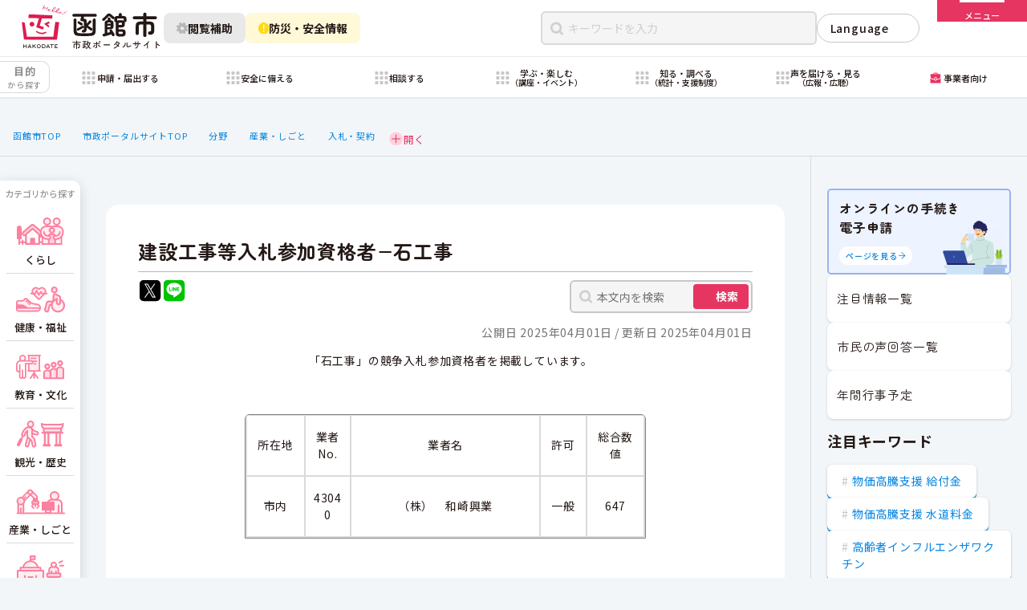

--- FILE ---
content_type: text/html
request_url: https://www.city.hakodate.hokkaido.jp/docs/2014032000684/
body_size: 49136
content:
<!DOCTYPE html>
<html lang="ja" prefix="og: http://ogp.me/ns#">
<head>
  <meta charset="UTF-8" />
  <meta http-equiv="X-UA-Compatible" content="IE=edge" />
  <title>建設工事等入札参加資格者−石工事 | 函館市</title>
  <!-- Google tag (gtag.js) -->
<script async src="https://www.googletagmanager.com/gtag/js?id=G-29P7MQSKN4"></script>
<script>
  window.dataLayer = window.dataLayer || [];
  function gtag(){dataLayer.push(arguments);}
  gtag('js', new Date());

  gtag('config', 'G-29P7MQSKN4');
</script>

<meta charset="UTF-8" />
<meta name="viewport" content="width=device-width" />
<meta name="description" content="北海道函館市の行政サービスポータルサイト。住民登録、子育て支援、高齢者福祉、保育園入園、医療保険、介護保険など、暮らしに必要な行政サービスをまとめてご案内します。" />
<meta property="og:image" content="https://www.city.hakodate.hokkaido.jp/assets/images/ogp.jpg">
<meta property="og:description" content="北海道函館市の行政サービスポータルサイト。住民登録、子育て支援、高齢者福祉、保育園入園、医療保険、介護保険など、暮らしに必要な行政サービスをまとめてご案内します。" />
<meta property="og:type" content="website">
<meta name="twitter:card" content="summary_large_image" />
<link rel="icon" href="/assets/images/favicon.ico">
<link rel="apple-touch-icon" sizes="256x256" href=“https://www.city.hakodate.hokkaido.jp/assets/images/apple-touch-icon.jpg">
<script>
  const theme = localStorage.getItem("theme");
  if (!theme) {
    const darkThemeMq = window.matchMedia("(prefers-color-scheme: dark)");
    if (darkThemeMq.matches) {
      document.documentElement.classList.add("dark");
    } else {
      document.documentElement.classList.add("light");
    }
  } else {
    if (theme === "light") {
      document.documentElement.classList.add("light");
    } else if (theme === "dark") {
      document.documentElement.classList.add("dark");
    }
  }
</script>
<link rel="stylesheet" href="/assets/css/style.css?20251225">
<link rel="stylesheet" href="/assets/css/pages/tobira.css">
<link rel="stylesheet" href="/assets/css/pages/docs.css">
<script defer src="/assets/js/app.js" type="module"></script>
<script defer src="/assets/js/docs.js?20251224" type="module"></script>
<style>
table {
  width: auto !important;
}

table table {
  width: auto !important;
}
</style>
<link rel="stylesheet" href="/assets/css/pages/shotengai.css">
    <meta property="og:type" content="article" /><meta property="og:title" content="建設工事等入札参加資格者−石工事" /><meta property="og:description" content=" 「石工事」の競争入札参加資格者を掲載しています。      	 		 		 		 		 		 	 	 		 			所在地 			業者No. 			業者名 			許可 			総合数値 		 	..." />
<link rel="stylesheet" href="/_common/packs/vendor-160e9e6811803c1ca595.css" />
<script src="/_common/packs/vendor-ff628da1c55fb83c69b5.js"></script>
<link rel="stylesheet" href="/_common/packs/common-b4e6b59309145765082d.css" />
<script src="/_common/packs/common-0b259fff970bd7631a92.js"></script>
<link rel="stylesheet" href="/_common/packs/public-fa3d406cd1595e894fb9.css" />
<script src="/_common/packs/public-e50c39a7299570f2768f.js"></script>

  <link rel="canonical" href="https://www.city.hakodate.hokkaido.jp/docs/2014032000684/">

</head>
<body id="page-docs-2014032000684-index" class="dir-docs-2014032000684">
  <header-element class="header">
 <header class="header__content">
    <div class="header-main">
  <div class="header-main__inner">
    <a href="/gov/" class="logo header-main__logo" aria-label="函館市 市政ポータルサイト">
      <img src="/assets/images/logo.svg" alt="" class="logo__img" data-theme="light" aria-hidden />
      <img src="/assets/images/logo-white.svg" alt="" class="logo__img" data-theme="dark" aria-hidden />
    </a>

    <div class="header-main__utility-buttons">
      <modal-dialog>
        <div class="header-main__utility-button">
          <button type="button" class="button" data-variant="xs" data-skin="gray-scale" aria-label="閲覧補助設定を開く" data-modal-trigger="assistance-viewing">
            <img src="/assets/images/icons/gear.svg" alt="" class="icon">
            閲覧補助
          </button>
        </div>

        <dialog class="modal-overlay" data-effect="slide-up" aria-hidden="true" data-modal-target="assistance-viewing">
          <div class="modal assistance-viewing-modal">
            <div class="assistance-viewing-modal__inner">
              <div class="assistance-viewing-modal__header">
                <p class="assistance-viewing-modal__title">閲覧補助メニュー</p>
                <div class="assistance-viewing-modal__control">
                  <div class="assistance-viewing-modal__kana">
                    <kana-setting>
                      <label class="kana-setting">
                        <input type="checkbox">
                        <span class="kana-setting__text">ふりがなをつける</span>
                        <span class="kana-setting__check"></span>
                      </label>
                    </kana-setting>
                  </div>
                  <theme-setting>
                    <label class="theme-setting">
                      <input type="checkbox" hidden>
                      <span data-theme-setting="text">昼景モード<br><small>（ライトモード）</small></span>
                    </label>
                  </theme-setting>
                </div>
              </div>
              <div class="assistance-viewing-modal__contents">
                <p class="assistance-viewing-modal__text">函館市Webサイトでは、デジタル庁が発行する「<a href="https://www.digital.go.jp/resources/introduction-to-web-accessibility-guidebook" target="_blank" class="text-link">ウェブアクセシビリティ導入ガイドブック</a>」に指定されているとおり、<br>OSまたはWebブラウザの補助機能を用いた調整を推奨しています。<br><small>※詳細は「<a href="/docs/2017033100056/" class="text-link">Webアクセシビリティ方針</a>」を御覧ください</small></p>
                <div class="assistance-viewing-modal__help">
                  <figure class="assistance-viewing-modal__help-image">
                    <img src="/assets/images/assistance-viewing.png" alt="">
                    <figcaption>「文字サイズ変更」「配色変更」「読み上げ機能」の設置は「非推奨」となっています
                      <span class="quote">（引用：デジタル庁「ウェブアクセシビリティ導入ガイドブック」）</span>
                    </figcaption>
                  </figure>
                  <ul class="assistance-viewing-modal__help-list">
                    <li class="assistance-viewing-modal__help-list-item">
                      <a href="/docs/2024012200164/" class="text-link">
                        <img src="/assets/images/icons/accesibility-font.svg" alt="" class="icon" aria-hidden>
                        文字を大きくするには
                      </a>
                    </li>
                    <li class="assistance-viewing-modal__help-list-item">
                      <a href="/docs/2024012200157/" class="text-link">
                        <img src="/assets/images/icons/accesibility-reading.svg" alt="" class="icon" aria-hidden>
                        読み上げ機能を使用するには
                      </a>
                    </li>
                    <!-- <li class="assistance-viewing-modal__help-list-item">
                      <a href="#" class="text-link">
                        <img src="/assets/images/icons/accesibility-keyboard.svg" alt="" class="icon" aria-hidden>
                        キーボード操作による閲覧方法
                      </a>
                    </li> -->
                  </ul>
                </div>
              </div>
            </div>
            <button type="button" class="modal__close" data-modal-close="true">
              <img src="/assets/images/icons/close-white.svg" alt="" class="icon" aria-hidden>
              閉じる
            </button>
          </div>
        </dialog>
      </modal-dialog>

      <modal-dialog>
      <div class="header-main__utility-button">
        <button type="button" class="button" data-variant="xs" data-skin="warning"
        aria-label="防災・安全情報を開く" data-modal-trigger="safety-viewing"
        >
          <img src="/assets/images/icons/attention.svg" alt="" class="icon">
          防災・安全情報
        </button>
      </div>
      <dialog class="modal-overlay" data-effect="slide-up" aria-hidden="true" data-modal-target="safety-viewing">
          <div class="modal safety-viewing-modal">
  <div class="safety-viewing-modal__inner">
    <div class="safety-viewing-modal__header">
      <p class="safety-viewing-modal__title">防災・安全情報</p>
      <div class="safety-viewing-modal__sns">
        <a href="https://twitter.com/bousai_hakodate" target="_blank" rel="noreferrer">
          <svg width="40" height="40" viewBox="0 0 40 40" fill="none" xmlns="http://www.w3.org/2000/svg">
          <rect x="2.5" y="2.5" width="35" height="35" rx="4" fill="black"/>
          <path d="M21.8205 18.2645L28.9018 8.5H27.2238L21.0751 16.9784L16.1642 8.5H10.5L17.9263 21.3209L10.5 31.5605H12.1781L18.6713 22.607L23.8576 31.5605H29.5217L21.8201 18.2645H21.8205ZM19.5221 21.4338L18.7697 20.1572L12.7828 9.99856H15.3603L20.1918 18.1969L20.9442 19.4735L27.2245 30.1301H24.647L19.5221 21.4343V21.4338Z" fill="white"/>
          </svg>
          函館市防災情報 X（旧Twitter）
        </a>
      </div>
    </div>
    <div class="safety-viewing-modal__contents">
      <p class="safety-viewing-modal__text">函館市Webサイトでは市民生活の安心・安全を守るために「防災・安全」に関する情報を発信しています。</p>
      <div class="safety-viewing-modal__links">
        <ul class="safety-viewing-modal__link-list">
          <li class="safety-viewing-modal__link-item is-anzen">
            <a href="/docs/2021110200164/">
              <svg width="114" height="117" viewBox="0 0 114 117" fill="none" xmlns="http://www.w3.org/2000/svg">
                <path fill-rule="evenodd" clip-rule="evenodd" d="M30.3057 66.136C30.3057 68.0672 28.7401 69.6328 26.8088 69.6328L3.49662 69.6328C1.56538 69.6328 -0.000207049 68.0672 -0.00020688 66.136C-0.000206711 64.2047 1.56538 62.6391 3.49662 62.6391L26.8088 62.6392C28.7401 62.6392 30.3057 64.2047 30.3057 66.136Z" fill="#FFD917"/>
                <path fill-rule="evenodd" clip-rule="evenodd" d="M18.6523 78.9641C18.6523 80.8954 17.0868 82.4609 15.1555 82.4609H3.49941C1.56816 82.4609 0.00257874 80.8954 0.00257874 78.9641C0.00257874 77.0329 1.56816 75.4673 3.49941 75.4673H15.1555C17.0868 75.4673 18.6523 77.0329 18.6523 78.9641Z" fill="#FFD917"/>
                <path d="M100.396 14.7772C100.396 22.9083 93.7746 29.5301 85.6191 29.5301C77.488 29.5301 70.8662 22.9083 70.8662 14.7772C70.8662 6.62175 77.488 0 85.6191 0C93.7746 0 100.396 6.62175 100.396 14.7772Z" fill="#FFE24A"/>
                <path d="M113.095 54.5686C113.095 58.5855 109.808 61.872 105.791 61.8964L96.4918 61.9207C94.4468 61.9207 92.4262 61.2391 90.8438 59.9975L82.2014 53.4001L74.9467 68.7129C74.3381 70.0762 74.4111 71.6586 75.1902 72.9245L94.7389 105.181C95.4693 106.35 95.8588 107.737 95.8588 109.174C95.8588 111.803 94.5198 114.237 92.2801 115.674C91.0386 116.453 89.6266 116.842 88.1659 116.842C85.7314 116.842 83.4187 115.698 81.9823 113.751L60.4616 84.7317L56.4448 91.2317C54.1077 94.9808 50.0665 97.2448 45.6357 97.2448H30.2255C28.0589 97.2448 26.0139 96.3928 24.4802 94.8347C22.9465 93.301 22.1188 91.256 22.1431 89.0894C22.1918 84.6586 25.8191 81.08 30.2255 81.08H42.5439L48.7275 66.814C48.8736 66.4732 49.0927 66.181 49.3605 65.9376C49.4578 65.329 49.6282 64.7447 49.8717 64.1604L58.4167 44.1004L54.4728 44.2708L51.1863 50.8195C49.896 53.4488 47.2425 55.1042 44.2481 55.1042C42.9091 55.1042 41.5702 54.7634 40.4016 54.0817C36.7256 51.9881 35.3866 47.4113 37.4072 43.6622L42.5196 34.1678C44.4185 30.6865 47.9972 28.6172 51.9166 28.6172L75.5066 28.7633C78.0628 28.7633 80.4973 29.737 82.3718 31.4899L97.8307 46.0236C98.6341 46.7783 99.7296 47.2165 100.849 47.2165H105.791C109.808 47.2409 113.095 50.5274 113.095 54.5686Z" fill="#FFE24A"/>
              </svg>
              <div class="safety-viewing-modal__link-title">
                災害発生・緊急情報<br>
                <small>警報や避難等の情報</small>
              </div>
            </a>
          </li>
          <li class="safety-viewing-modal__link-item is-bousai">
            <a href="/category/bunya/bosaigai/">
              <svg width="113" height="113" viewBox="0 0 113 113" fill="none" xmlns="http://www.w3.org/2000/svg">
                <path d="M0 13.3794C0 5.99017 5.99017 0 13.3794 0C20.552 0 26.4487 5.65606 26.7473 12.8224L27.6684 34.9287C28.0043 42.992 31.2059 50.6707 36.6971 56.5847L49.4914 70.3632C50.2044 71.1305 51.2044 71.5667 52.2516 71.5667H82.1133C99.1714 71.5667 113 85.3952 113 102.453C113 108.278 108.278 113 102.453 113H41.4333C35.1923 113 30.1333 107.941 30.1333 101.7V93.0427C30.1333 92.1873 29.8422 91.3575 29.3079 90.6897L12.3809 69.5308C4.36636 59.5126 0 47.0649 0 34.2356V13.3794Z" fill="#FFE250"/>
                <path d="M45.168 37.6635C45.168 23.1016 56.9727 11.2969 71.5346 11.2969C86.0966 11.2969 97.9013 23.1016 97.9013 37.6635C97.9013 52.2255 86.0966 64.0302 71.5346 64.0302C56.9727 64.0302 45.168 52.2255 45.168 37.6635Z" fill="#FFE250"/>
                <path d="M71.8242 0.949219C87.1315 0.949219 99.5507 13.2555 99.5507 28.4237V36.4371H44.0977V28.4237C44.0977 13.2555 56.5168 0.949219 71.8242 0.949219Z" fill="#FAC300"/>
                <path d="M87.9941 6.12358V35.2923H55.6465V6.12358C60.1983 2.86098 65.7898 0.949219 71.8203 0.949219C77.8508 0.949219 83.4423 2.86098 87.9941 6.12358Z" fill="#FAC300"/>
                <path d="M64.8955 0.949219H78.7588C80.0296 0.949219 81.0693 1.97951 81.0693 3.23876V35.2923H62.585V3.23876C62.585 1.97951 63.6247 0.949219 64.8955 0.949219Z" fill="#FAC300"/>
                <rect x="61.4502" y="15.5391" width="20.7152" height="8.21076" fill="#FFEF9A"/>
                <rect x="67.6631" y="29.8984" width="20.5269" height="8.28609" transform="rotate(-90 67.6631 29.8984)" fill="#FFEF9A"/>
                <path d="M99.5448 33.2344H44.0918C42.8157 33.2344 41.7812 34.6841 41.7812 36.4724C41.7812 38.2608 42.8157 39.7105 44.0918 39.7105H99.5448C100.821 39.7105 101.855 38.2608 101.855 36.4724C101.855 34.6841 100.821 33.2344 99.5448 33.2344Z" fill="#FFEF9A"/>
              </svg>
              <div class="safety-viewing-modal__link-title">
                防災・安全カテゴリ<br>
                <small>防災・消防・救急・交通規制等の情報</small>
              </div>
            </a>
          </li>
          <li class="safety-viewing-modal__link-item is-chuui">
            <a href="/category/zokusei/tyuui/">
              <svg width="109" height="107" viewBox="0 0 109 107" fill="none" xmlns="http://www.w3.org/2000/svg">
                <path d="M43.0628 19.0477C43.0657 20.8692 42.3799 22.6245 41.1431 23.9617C37.6193 23.2969 34.0023 23.2969 30.4785 23.9617C29.6802 23.0939 29.1057 22.0445 28.8047 20.9045C28.5036 19.7645 28.4853 18.5682 28.7511 17.4195C29.0169 16.2708 29.559 15.2042 30.3302 14.3123C31.1014 13.4204 32.0785 12.7301 33.1769 12.3012C34.2752 11.8724 35.4616 11.7179 36.6331 11.8512C37.8046 11.9844 38.926 12.4015 39.8999 13.0661C40.8738 13.7307 41.6709 14.6229 42.2221 15.6652C42.7732 16.7076 43.0618 17.8686 43.0628 19.0477Z" fill="#F7D839"/>
                <path d="M64.684 80.3438H6.93688C3.10575 80.3438 0 83.4495 0 87.2806C0 91.1118 3.10575 94.2175 6.93688 94.2175H64.684C68.5152 94.2175 71.6209 91.1118 71.6209 87.2806C71.6209 83.4495 68.5152 80.3438 64.684 80.3438Z" fill="#FFEF9A"/>
                <path d="M64.2678 80.3456H7.35156V51.9219C7.35119 48.1845 8.087 44.4836 9.51699 41.0306C10.947 37.5776 13.0431 34.44 15.6857 31.7971C18.3284 29.1543 21.4657 27.0578 24.9186 25.6275C28.3714 24.1971 32.0723 23.4609 35.8097 23.4609C43.3575 23.4617 50.5959 26.4606 55.9328 31.798C61.2696 37.1354 64.2678 44.3741 64.2678 51.9219V80.3456Z" fill="#FDDF44"/>
                <path d="M35.8164 106.906C32.4517 106.906 29.225 105.569 26.8458 103.189C24.4666 100.81 23.1297 97.5835 23.1289 94.2188H48.5183C48.5183 95.8861 48.1896 97.5371 47.5511 99.0774C46.9126 100.618 45.9768 102.017 44.7971 103.195C43.6175 104.374 42.2171 105.308 40.6761 105.945C39.1352 106.581 37.4838 106.908 35.8164 106.906Z" fill="#F7D839"/>
                <path d="M82.4395 0.013212C69.4829 0.429674 58.8863 10.9338 58.4236 23.8904C58.2385 28.8879 59.5341 33.5616 61.8941 37.4948L55.8322 50.544C55.3232 51.6545 56.4338 52.7651 57.5443 52.2561L70.5935 46.1943C74.573 48.5542 79.2467 49.8499 84.1979 49.6648C97.1546 49.202 107.659 38.6054 108.075 25.6488C108.492 11.304 96.7844 -0.449524 82.4395 0.013212Z" fill="#FAC300"/>
                <path d="M83.2258 9.82031C75.2668 9.82031 80.8196 30.7823 83.2258 30.7823C85.6321 30.7823 91.1849 9.82031 83.2258 9.82031Z" fill="white"/>
                <path d="M83.2253 39.1108C84.9376 39.1108 86.3257 37.7228 86.3257 36.0105C86.3257 34.2982 84.9376 32.9102 83.2253 32.9102C81.5131 32.9102 80.125 34.2982 80.125 36.0105C80.125 37.7228 81.5131 39.1108 83.2253 39.1108Z" fill="white"/>
              </svg>
              <div class="safety-viewing-modal__link-title">
                各課からのお知らせ<br>
                <small>各分野の注意喚起や啓発など</small>
              </div>
            </a>
          </li>
        </ul>
      </div>
    </div>
  </div>
  <button type="button" class="modal__close" data-modal-close="true">
    <img src="/assets/images/icons/close-white.svg" alt="" class="icon" aria-hidden>
    閉じる
  </button>
</div>
        </dialog>

      </modal-dialog>
    </div>


    <div class="header-main__nav">
      <div class="header-main__links">
        <jump-to-body>
          <button type="button" class="jump-to-body" aria-label="本文へスクロールする">
            <span>本文へ</span>
            <img src="/assets/images/icons/arrow-bottom.svg" alt="" class="icon">
          </button>
        </jump-to-body>
        <nav class="header-links">
          <ul class="header-links__container">
            <li class="header-links__item"><a href="/docs/" class="header-links__link">新着情報</a></li>
            <li class="header-links__item"><a href="/docs/2014012301053/" class="header-links__link">アクセス情報</a></li>
            <li class="header-links__item"><a href="/docs/2014031700318/" class="header-links__link">ご意見・お問い合わせ</a></li>
            <li class="header-links__item"><a href="/faq/" class="header-links__link">函館市FAQ</a></li>
            <li class="header-links__item"><a href="/soshiki/" class="header-links__link">組織・部署</a></li>
          </ul>
        </nav>
      </div>
      <div class="header-main__search-wrapper">
        <form action="/search.html" class="header-main__search">
          <div class="keyword-search-input">
            <input type="search" name="keyword" class="keyword-search-input__text" placeholder="キーワードを入力" required>
            <button type="reset" value="" class="keyword-search-input__reset" aria-label="リセット">
              <svg viewBox="0 0 10 11" fill="none" xmlns="http://www.w3.org/2000/svg">
                <path d="M9.14514 10.3542C9.3404 10.5495 9.65698 10.5495 9.85224 10.3542C10.0475 10.1589 10.0475 9.84235 9.85224 9.64709L5.70758 5.50243L9.85623 1.35378C10.0515 1.15852 10.0515 0.841939 9.85623 0.646677C9.66096 0.451414 9.34438 0.451414 9.14912 0.646677L5.00047 4.79532L0.8516 0.646447C0.656338 0.451184 0.339756 0.451185 0.144494 0.646447C-0.0507685 0.841709 -0.050769 1.15829 0.144494 1.35355L4.29337 5.50243L0.148475 9.64732C-0.0467872 9.84258 -0.0467867 10.1592 0.148475 10.3544C0.343738 10.5497 0.66032 10.5497 0.855582 10.3544L5.00047 6.20953L9.14514 10.3542Z" fill="#fff"/>
              </svg>
            </button>
            <div class="keyword-search-input__submit">
              <button type="submit" class="keyword-search-input__submit-button">検索</button>
            </div>
          </div>
        </form>
        <div class="header-language">
          <language-select>
            <div class="language-select">
              <details class="language-select__selector">
                <summary class="language-select__heading">Language</summary>
                <div class="language-select__list">
                  <button type="button" class="language-select__item" data-href="/docs/2014013100457/">English</button>
                  <button type="button" class="language-select__item" data-href="/docs/2014013100525/">한국어</button>
                  <button type="button" class="language-select__item" data-href="/docs/2014020200096/">簡体字</button>
                  <button type="button" class="language-select__item" data-href="/docs/2014020200164/">繁體字</button>
                  <button type="button" class="language-select__item" data-href="/docs/2014020200010/">Pусский</button>
                </div>
              </details>
            </div>
          </language-select>
        </div>
      </div>
    </div>
  </div>

<drawer-menu class="header-main__menu">
    <button type="button" class="menu-button" aria-label="メニューを開く" data-open="true" aria-expanded="false">
      <span class="menu-button__border">
        <span></span>
      </span>
      <p class="menu-button__text">メニュー</p>
    </button>

    <dialog class="menu-wrapper" tabindex="-1" role="navigation" aria-label="メニュー">
      <div class="menu">
        <div class="menu__belt">
          <div class="menu__belt-inner">
            <a href="/gov/" class="menu__go-top">
              <img src="/assets/images/icons/arrow-left-white.svg" alt="">
              <span>市政トップページへ戻る</span>
            </a>
            <ul class="menu__languages">
              <li><a href="/docs/2014013100457/" class="menu__languages-link">English</a></li>
              <li><a href="/docs/2014013100525/" class="menu__languages-link">한국어</a></li>
              <li><a href="/docs/2014020200096/" class="menu__languages-link">簡体字</a></li>
              <li><a href="/docs/2014020200164/" class="menu__languages-link">繁體字</a></li>
              <li><a href="/docs/2014020200010/" class="menu__languages-link">Pусский</a></li>
            </ul>
          </div>
          <button type="button" class="menu-button" aria-label="メニューを閉じる" aria-expanded="true" data-open="false" >
            <span class="menu-button__border">
              <span></span>
            </span>
            <p class="menu-button__text">閉じる</p>
          </button>
        </div>
        <div class="menu__container">
          <div class="menu__inner">
            <div class="menu__inner-sub">
              <div class="menu__mobile-utility">
                <kana-setting>
                  <label class="kana-setting">
                    <input type="checkbox">
                    <span class="kana-setting__text">かなをつける</span>
                    <span class="kana-setting__check"></span>
                  </label>
                </kana-setting>

                <select class="language-select" onChange="location.href=value;" title="言語選択">
                  <option disabled selected value>Language</option>
                  <option value="/docs/2014013100457/">English</option>
                  <option value="/docs/2014013100525/">한국어</option>
                  <option value="/docs/2014020200096/">簡体字</option>
                  <option value="/docs/2014020200164/">繁體字</option>
                  <option value="/docs/2014020200010/">Pусский</option>
                </select>
              </div>

              <ul class="menu__box-links">
                <li class="menu__box-links-small-view">
                  <a href="/docs/2021110200164/" class="button" data-variant="md" data-skin="light">
                    災害・緊急情報
                  </a>
                </li>
                <li class="menu__box-links-small-view">
                  <a href="/docs/" class="button" data-variant="md" data-skin="light">
                    新着情報
                  </a>
                </li>
                <li class="menu__box-links-small-view">
                  <a href="/docs/2014012301053/" class="button" data-variant="md" data-skin="light">
                   本庁舎ご案内
                  </a>
                </li>
                <li class="menu__box-links-small-view">
                  <a href="/mayor/" class="button" data-variant="md" data-skin="light">
                    市長室へようこそ
                  </a>
                </li>
                <li class="menu__box-links-small-view">
                  <a href="/shinsei/" class="button" data-variant="md" data-skin="light">
                    申請書ダウンロード
                  </a>
                </li>
                <li class="menu__box-links-small-view">
                  <a href="/docs/2025052700058/" class="button" data-variant="md" data-skin="light">
                    まちのマップサービス
                  </a>
                </li>
                <li class="menu__box-links-small-view">
                  <a href="/faq/" class="button" data-variant="md" data-skin="light">
                    よくある質問
                  </a>
                </li>
                <li class="menu__box-links-small-view">
                  <a href="/docs/2015122800023/" class="button" data-variant="md" data-skin="light">
                    年間行事予定
                  </a>
                </li>
                <li class="menu__box-links-large-view">
                  <a href="/docs/" class="text-one-line-link">
                    <span>新着情報</span>
                    <svg class="text-one-line-link__icon" viewBox="0 0 14 14" xmlns="http://www.w3.org/2000/svg" aria-hidden>
                      <path d="M0.75076 6.38932C0.413253 6.38932 0.139649 6.66293 0.139649 7.00043C0.139649 7.33794 0.413253 7.61155 0.75076 7.61155L11.4418 7.61155L6.1187 12.6685C5.87401 12.9009 5.86409 13.2878 6.09655 13.5324C6.32901 13.7771 6.71582 13.7871 6.96051 13.5546L13.8596 7.00043L6.96051 0.446266C6.71582 0.213809 6.32901 0.223727 6.09655 0.46842C5.86409 0.713112 5.87401 1.09992 6.11871 1.33238L11.4418 6.38932L0.75076 6.38932Z" fill="currentColor"/>
                    </svg>
                  </a>
                </li>
                <li class="menu__box-links-large-view">
                  <a href="/docs/2021110200164/" class="text-one-line-link">
                    <span>災害・緊急情報</span>
                    <svg class="text-one-line-link__icon" viewBox="0 0 14 14" xmlns="http://www.w3.org/2000/svg" aria-hidden>
                      <path d="M0.75076 6.38932C0.413253 6.38932 0.139649 6.66293 0.139649 7.00043C0.139649 7.33794 0.413253 7.61155 0.75076 7.61155L11.4418 7.61155L6.1187 12.6685C5.87401 12.9009 5.86409 13.2878 6.09655 13.5324C6.32901 13.7771 6.71582 13.7871 6.96051 13.5546L13.8596 7.00043L6.96051 0.446266C6.71582 0.213809 6.32901 0.223727 6.09655 0.46842C5.86409 0.713112 5.87401 1.09992 6.11871 1.33238L11.4418 6.38932L0.75076 6.38932Z" fill="currentColor"/>
                    </svg>
                  </a>
                </li>
                <li class="menu__box-links-large-view">
                  <a href="/docs/2014012301053/" class="text-one-line-link">
                    <span>本庁舎ご案内</span>
                    <svg class="text-one-line-link__icon" viewBox="0 0 14 14" xmlns="http://www.w3.org/2000/svg" aria-hidden>
                      <path d="M0.75076 6.38932C0.413253 6.38932 0.139649 6.66293 0.139649 7.00043C0.139649 7.33794 0.413253 7.61155 0.75076 7.61155L11.4418 7.61155L6.1187 12.6685C5.87401 12.9009 5.86409 13.2878 6.09655 13.5324C6.32901 13.7771 6.71582 13.7871 6.96051 13.5546L13.8596 7.00043L6.96051 0.446266C6.71582 0.213809 6.32901 0.223727 6.09655 0.46842C5.86409 0.713112 5.87401 1.09992 6.11871 1.33238L11.4418 6.38932L0.75076 6.38932Z" fill="currentColor"/>
                    </svg>
                  </a>
                </li>
                <li class="menu__box-links-large-view">
                  <a href="/mayor/" class="text-one-line-link">
                    <span>市長室へようこそ</span>
                    <svg class="text-one-line-link__icon" viewBox="0 0 14 14" xmlns="http://www.w3.org/2000/svg" aria-hidden>
                      <path d="M0.75076 6.38932C0.413253 6.38932 0.139649 6.66293 0.139649 7.00043C0.139649 7.33794 0.413253 7.61155 0.75076 7.61155L11.4418 7.61155L6.1187 12.6685C5.87401 12.9009 5.86409 13.2878 6.09655 13.5324C6.32901 13.7771 6.71582 13.7871 6.96051 13.5546L13.8596 7.00043L6.96051 0.446266C6.71582 0.213809 6.32901 0.223727 6.09655 0.46842C5.86409 0.713112 5.87401 1.09992 6.11871 1.33238L11.4418 6.38932L0.75076 6.38932Z" fill="currentColor"/>
                    </svg>
                  </a>
                </li>
                <li class="menu__box-links-large-view">
                  <a href="/shinsei/" class="text-one-line-link">
                    <span>申請書ダウンロード</span>
                    <svg class="text-one-line-link__icon" viewBox="0 0 14 14" xmlns="http://www.w3.org/2000/svg" aria-hidden>
                      <path d="M0.75076 6.38932C0.413253 6.38932 0.139649 6.66293 0.139649 7.00043C0.139649 7.33794 0.413253 7.61155 0.75076 7.61155L11.4418 7.61155L6.1187 12.6685C5.87401 12.9009 5.86409 13.2878 6.09655 13.5324C6.32901 13.7771 6.71582 13.7871 6.96051 13.5546L13.8596 7.00043L6.96051 0.446266C6.71582 0.213809 6.32901 0.223727 6.09655 0.46842C5.86409 0.713112 5.87401 1.09992 6.11871 1.33238L11.4418 6.38932L0.75076 6.38932Z" fill="currentColor"/>
                    </svg>
                  </a>
                </li>
                <li class="menu__box-links-large-view">
                  <a href="/docs/2025052700058/" class="text-one-line-link">
                    <span>まちのマップサービス</span>
                    <svg class="text-one-line-link__icon" viewBox="0 0 14 14" xmlns="http://www.w3.org/2000/svg" aria-hidden>
                      <path d="M0.75076 6.38932C0.413253 6.38932 0.139649 6.66293 0.139649 7.00043C0.139649 7.33794 0.413253 7.61155 0.75076 7.61155L11.4418 7.61155L6.1187 12.6685C5.87401 12.9009 5.86409 13.2878 6.09655 13.5324C6.32901 13.7771 6.71582 13.7871 6.96051 13.5546L13.8596 7.00043L6.96051 0.446266C6.71582 0.213809 6.32901 0.223727 6.09655 0.46842C5.86409 0.713112 5.87401 1.09992 6.11871 1.33238L11.4418 6.38932L0.75076 6.38932Z" fill="currentColor"/>
                    </svg>
                  </a>
                </li>
                <li class="menu__box-links-large-view">
                  <a href="/faq/" class="text-one-line-link">
                    <span>よくある質問</span>
                    <svg class="text-one-line-link__icon" viewBox="0 0 14 14" xmlns="http://www.w3.org/2000/svg" aria-hidden>
                      <path d="M0.75076 6.38932C0.413253 6.38932 0.139649 6.66293 0.139649 7.00043C0.139649 7.33794 0.413253 7.61155 0.75076 7.61155L11.4418 7.61155L6.1187 12.6685C5.87401 12.9009 5.86409 13.2878 6.09655 13.5324C6.32901 13.7771 6.71582 13.7871 6.96051 13.5546L13.8596 7.00043L6.96051 0.446266C6.71582 0.213809 6.32901 0.223727 6.09655 0.46842C5.86409 0.713112 5.87401 1.09992 6.11871 1.33238L11.4418 6.38932L0.75076 6.38932Z" fill="currentColor"/>
                    </svg>
                  </a>
                </li>
                <li class="menu__box-links-large-view">
              <a href="/docs/2015122800023/" class="text-one-line-link">
                <span>年間行事予定</span>
                <svg class="text-one-line-link__icon" viewBox="0 0 14 14" xmlns="http://www.w3.org/2000/svg" aria-hidden>
                  <path d="M0.75076 6.38932C0.413253 6.38932 0.139649 6.66293 0.139649 7.00043C0.139649 7.33794 0.413253 7.61155 0.75076 7.61155L11.4418 7.61155L6.1187 12.6685C5.87401 12.9009 5.86409 13.2878 6.09655 13.5324C6.32901 13.7771 6.71582 13.7871 6.96051 13.5546L13.8596 7.00043L6.96051 0.446266C6.71582 0.213809 6.32901 0.223727 6.09655 0.46842C5.86409 0.713112 5.87401 1.09992 6.11871 1.33238L11.4418 6.38932L0.75076 6.38932Z" fill="currentColor"/>
                </svg>
              </a>
            </li>
              </ul>

              <p class="menu__subtitle">記事・ページを見つける</p>
              <form action="/search.html" class="menu__search">
                <div class="keyword-search-input" data-variant="shown-submit">
                  <input type="search" name="keyword" class="keyword-search-input__text" placeholder="キーワード・記事IDを入力" required>
                  <button type="reset" value="" class="keyword-search-input__reset" aria-label="リセット">
                    <svg viewBox="0 0 10 11" fill="none" xmlns="http://www.w3.org/2000/svg">
                      <path d="M9.14514 10.3542C9.3404 10.5495 9.65698 10.5495 9.85224 10.3542C10.0475 10.1589 10.0475 9.84235 9.85224 9.64709L5.70758 5.50243L9.85623 1.35378C10.0515 1.15852 10.0515 0.841939 9.85623 0.646677C9.66096 0.451414 9.34438 0.451414 9.14912 0.646677L5.00047 4.79532L0.8516 0.646447C0.656338 0.451184 0.339756 0.451185 0.144494 0.646447C-0.0507685 0.841709 -0.050769 1.15829 0.144494 1.35355L4.29337 5.50243L0.148475 9.64732C-0.0467872 9.84258 -0.0467867 10.1592 0.148475 10.3544C0.343738 10.5497 0.66032 10.5497 0.855582 10.3544L5.00047 6.20953L9.14514 10.3542Z" fill="#fff"/>
                    </svg>
                  </button>
                  <div class="keyword-search-input__submit">
                    <button type="submit" class="keyword-search-input__submit-button">検索</button>
                  </div>
                </div>
              </form>

              <!-- <ul class="menu__keywords">
                <li><a href="/docs/2024011800051/" class="keyword-link">能登半島地震 支援状況</a></li>
                <li><a href="/docs/2022062700061/" class="keyword-link">新型コロナウイルス</a></li>
                <li><a href="/docs/2023062100073/" class="keyword-link">物価高騰 支援</a></li>
                <li><a href="/docs/2014012100816/" class="keyword-link">ゴミ 分別</a></li>
                <li><a href="/docs/2022122600041/" class="keyword-link">除雪情報</a></li>
                <li><a href="/docs/2023121100044/" class="keyword-link">低所得世帯 給付金</a></li>
                <li><a href="/docs/2023020200081/" class="keyword-link">臨時休校 感染症</a></li>
                <li><a href="/docs/2021110200164/" class="keyword-link">災害・緊急情報</a></li>
              </ul> -->
            <ul class="menu__keywords">
  <li><a href="/docs/2025121700330/" class="keyword-link">物価高騰支援 給付金</a></li>
  <li><a href="/docs/2025121500060/" class="keyword-link">物価高騰支援 水道料金</a></li>
  <li><a href="/docs/2022081900138/" class="keyword-link">高齢者インフルエンザワクチン</a></li>
  <li><a href="/docs/2024030400133/" class="keyword-link">市立学校 臨時休業</a></li>
  <li><a href="/hakosuku/" class="keyword-link">楽しい子育て応援サイト はこすく</a></li>
  <li><a href="/docs/2025022500046/" class="keyword-link">子育て オンラインサービス</a></li>
  <li><a href="/docs/2025021800017/" class="keyword-link">旧優生保護法 補償金</a></li>
</ul>
            </div>

            <div class="menu__large-view-links">
              <dl class="menu__links">
                <dt class="menu__link-title">カテゴリから</dt>
                <dd class="menu__link-content">
                  <ul class="menu__horizontal-links">
                    <li><a href="/category/bunya/kurashi/" class="menu__link">くらし</a></li>
                    <li><a href="/category/bunya/fukushi/" class="menu__link">健康・福祉</a></li>
                    <li><a href="/category/bunya/kyoikubunka/" class="menu__link">教育・文化</a></li>
                    <li><a href="/category/bunya/kanko/" class="menu__link">観光・歴史</a></li>
                    <li><a href="/category/bunya/sangyoshigoto/" class="menu__link">産業・しごと</a></li>
                    <li><a href="/category/bunya/gyoseimachizukuri/" class="menu__link">市政・議会</a></li>
                    <li><a href="/category/bunya/bosaigai/" class="menu__link">防災・安全</a></li>
                  </ul>
                </dd>
              </dl>

              <dl class="menu__links">
                <dt class="menu__link-title">ライフシーンから</dt>
                <dd class="menu__link-content">
                  <ul class="menu__horizontal-links">
                    <li><a href="/lifeevent/ninshin.html" class="menu__link">妊娠・出産</a></li>
                    <li><a href="/lifeevent/kosodate.html" class="menu__link">子育て</a></li>
                    <li><a href="/lifeevent/nyuen.html" class="menu__link">入園・入学</a></li>
                    <li><a href="/lifeevent/shushoku.html" class="menu__link">就職・退職</a></li>
                    <li><a href="/lifeevent/kekkon.html" class="menu__link">結婚・離婚</a></li>
                    <li><a href="/lifeevent/hikkoshi.html" class="menu__link">引越・住まい</a></li>
                    <li><a href="/lifeevent/fukushi.html" class="menu__link">高齢者福祉・介護</a></li>
                    <li><a href="/lifeevent/gohuko.html" class="menu__link">ご不幸</a></li>
                  </ul>
                </dd>
              </dl>

              <dl class="menu__links">
                <dt class="menu__link-title">属性から</dt>
                <dd class="menu__link-content">
                  <ul class="menu__horizontal-links">
                    <li><a href="/category/zokusei/tyuui/" class="menu__link">注意情報</a></li>
                    <li><a href="/category/zokusei/soudan/" class="menu__link">相談窓口</a></li>
                    <li><a href="/category/zokusei/event/" class="menu__link">講座・催し</a></li>
                    <li><a href="/category/zokusei/saiyo/" class="menu__link">募集・採用</a></li>
                    <li><a href="/category/zokusei/jyosei/" class="menu__link">手当・助成・貸付</a></li>
                    <li><a href="/category/zokusei/nyusatsu/" class="menu__link">入札・調達・売却・契約</a></li>
                    <li><a href="/category/zokusei/kyoka/" class="menu__link">許認可・指導・監査</a></li>
                    <li><a href="/category/zokusei/toukei/" class="menu__link">統計・調査</a></li>
                    <li><a href="/category/zokusei/jigyo/" class="menu__link">事業概要・刊行物</a></li>
                    <li><a href="/category/zokusei/kaigi/" class="menu__link">会議開催・会議録</a></li>
                    <li><a href="/category/zokusei/shisetu/" class="menu__link">施設案内</a></li>
                    <li><a href="/category/zokusei/etc/" class="menu__link">その他</a></li>
                  </ul>
                </dd>
              </dl>

              <dl class="menu__links">
                <dt class="menu__link-title">組織・部署ページ一覧から</dt>
                <dd class="menu__link-content">
<ul class="menu__vertical-links">
                    <li><a href="/soshiki/kikaku_dept/" class="menu__link">企画部</a></li>
                    <li><a href="/soshiki/soumu_dept/" class="menu__link">総務部</a></li>
                    <li><a href="/soshiki/zaimu_dept/" class="menu__link">財務部</a></li>
                    <li><a href="/soshiki/keirin_dept/" class="menu__link">競輪事業部</a></li>
                    <li><a href="/soshiki/shimin_dept/" class="menu__link">市民部</a></li>
                    <li><a href="/soshiki/fukushi_dept/" class="menu__link">保健福祉部</a></li>
                  </ul>

                  <ul class="menu__vertical-links">
                    <li><a href="/soshiki/hokensyo/" class="menu__link">保健所</a></li>
                    <li><a href="/soshiki/kodomo_dept/" class="menu__link">子ども未来部</a></li>
                    <li><a href="/soshiki/kankyoh_dept/" class="menu__link">環境部</a></li>
                    <li><a href="/soshiki/keizai_dept/" class="menu__link">経済部</a></li>
                    <li><a href="/soshiki/kankou_dept/" class="menu__link">観光部</a></li>
                    <li><a href="/soshiki/nousui_dept/" class="menu__link">農林水産部</a></li>
                  </ul>

                  <ul class="menu__vertical-links">
                    <li><a href="/soshiki/doboku_dept/" class="menu__link">土木部</a></li>
                    <li><a href="/soshiki/toshiken_dept/" class="menu__link">都市建設部</a></li>
                    <li><a href="/soshiki/kouwan_dept/" class="menu__link">港湾空港部</a></li>
                    <li><a href="/soshiki/toi_branch/" class="menu__link">戸井支所</a></li>
                    <li><a href="/soshiki/esan_branch/" class="menu__link">恵山支所</a></li>
                    <li><a href="/soshiki/todohokke_branch/" class="menu__link">椴法華支所</a></li>
                    <li><a href="/soshiki/minamikayabe_branch/" class="menu__link">南茅部支所</a></li>
                  </ul>

                  <ul class="menu__vertical-links">
                    <li><a href="/soshiki/kaikei_dept/" class="menu__link">会計部</a></li>
                    <li><a href="/soshiki/fire_dep/" class="menu__link">消防本部</a></li>
                    <li><a href="/soshiki/kyouiku_dept/" class="menu__link">教育委員会生涯学習部</a></li>
                    <li><a href="/soshiki/gakko_dept/" class="menu__link">教育委員会学校教育部</a></li>
                    <li><a href="/soshiki/gikai_sec/" class="menu__link">議会事務局</a></li>
                    <li><a href="/soshiki/senkyo_sec/" class="menu__link">選挙管理委員会事務局</a></li>
                  </ul>

                  <ul class="menu__vertical-links">
                    <li><a href="/soshiki/kansa_sec/" class="menu__link">監査事務局</a></li>
                    <li><a href="/soshiki/kouhei_sec/" class="menu__link">公平委員会事務局</a></li>
                    <li><a href="/soshiki/nouinkai_sec/" class="menu__link">農業委員会事務局</a></li>
                    <li><a href="/soshiki/kanri_dept/" class="menu__link">企業局管理部</a></li>
                    <li><a href="/soshiki/suidou_dept/" class="menu__link">企業局上下水道部</a></li>
                    <li><a href="/soshiki/densha_densha_deptdept/" class="menu__link">企業局交通部</a></li>
                    <li><a href="/soshiki/hospital_bureau/" class="menu__link">病院局</a></li>
                  </ul>
                </dd>
              </dl>
            </div>

            <div class="menu__small-view-links">
              <accordion-element class="menu__accordion">
                <div class="accordion">
                  <button type="button" class="accordion__trigger" aria-expanded="false">目的から探す</button>
                  <div class="accordion__content" hidden tabindex="-1">
                    <button type="button" class="accordion__trigger" aria-expanded="false">申請・届出をする</button>
                    <div class="accordion__content" hidden tabindex="-1">
                      <a href="/docs/2024011600033/#juminhyo" class="accordion__link">住民票</a>
                      <a href="/docs/2024011600033/#mynumber" class="accordion__link">マイナンバー</a>
                      <a href="/docs/2024011600033/#inkanshomei" class="accordion__link">印鑑証明</a>
                      <a href="/docs/2024011600033/#online" class="accordion__link">オンライン</a>
                      <a href="/docs/2024011600033/#tennyu" class="accordion__link">転入・転出</a>
                      <a href="/docs/2024011600033/#gomi-dashi" class="accordion__link">ごみ出し</a>
                      <a href="/docs/2024011600033/#koseki" class="accordion__link">戸籍</a>
                      <a href="/docs/2024011600033/#lgbtq" class="accordion__link">LGBTQ</a>
                      <a href="/docs/2024011600033/#tax" class="accordion__link">税金</a>
                      <a href="/docs/2024011600033/#medical-insurance" class="accordion__link">医療保険（こくほ等）</a>
                      <a href="/docs/2024011600033/#kaigo" class="accordion__link">介護保険</a>
                      <a href="/docs/2024011600033/#hoiku-kosodate" class="accordion__link">保育・子育て</a>
                      <a href="/docs/2024011600033/#shisetsu-yoyaku" class="accordion__link">施設予約</a>
                      <a href="/docs/2024011600033/#shogai-fukushi" class="accordion__link">障がい福祉</a>
                      <a href="/docs/2024011600033/#pet" class="accordion__link">ペット</a>
                      <a href="/docs/2024011600033/#syoubou" class="accordion__link">消防</a>
                    </div>
                    <button type="button" class="accordion__trigger" aria-expanded="false">安全に備える</button>
                    <div class="accordion__content" hidden tabindex="-1">
                      <a href="/docs/2024011300025/#hinan" class="accordion__link">避難・災害のとき</a>
                      <a href="/docs/2024011300025/#kasai" class="accordion__link">火災のとき</a>
                      <a href="/docs/2024011300025/#kyukyu" class="accordion__link">救急のとき</a>
                      <a href="/docs/2024011300025/#jishin" class="accordion__link">地震・津波のとき</a>
                      <a href="/docs/2024011300025/#dosha" class="accordion__link">土砂災害のとき</a>
                      <a href="/docs/2024011300025/#kozui" class="accordion__link">洪水・水害のとき</a>
                      <a href="/docs/2024011300025/#setsugai" class="accordion__link">雪害のとき</a>
                      <a href="/docs/2024011300025/#funka" class="accordion__link">火山・噴火のとき</a>
                      <a href="/docs/2024011300025/#buryoku" class="accordion__link">武力攻撃のとき</a>
                    </div>
                    <button type="button" class="accordion__trigger" aria-expanded="false">相談する</button>
                    <div class="accordion__content" hidden tabindex="-1">
                      <a href="/docs/2024011300032/#kurashi" class="accordion__link">くらし全般</a>
                      <a href="/docs/2024011300032/#kosodate" class="accordion__link">子育て</a>
                      <a href="/docs/2024011300032/#gakkou" class="accordion__link">学校生活</a>
                      <a href="/docs/2024011300032/#iryo" class="accordion__link">医療</a>
                      <a href="/docs/2024011300032/#fukushi_service" class="accordion__link">福祉サービス</a>
                      <a href="/docs/2024011300032/#shogai" class="accordion__link">障がい福祉</a>
                      <a href="/docs/2024011300032/#seikatsu_konkyu" class="accordion__link">生活困窮者</a>
                      <a href="/docs/2024011300032/#job" class="accordion__link">しごと</a>
                      <a href="/docs/2024011300032/#gaikokujin" class="accordion__link">がいこくじん</a>
                    </div>
                    <button type="button" class="accordion__trigger" aria-expanded="false">学ぶ・楽しむ</button>
                    <div class="accordion__content" hidden tabindex="-1">
                      <a href="/docs/2024011400015/#sports" class="accordion__link">スポーツ</a>
                      <a href="/docs/2024011400015/#kenko" class="accordion__link">健康づくり</a>
                      <a href="/docs/2024011400015/#event" class="accordion__link">イベント</a>
                      <a href="/docs/2024011400015/#park" class="accordion__link">公園・キャンプ場</a>
                      <a href="/docs/2024011400015/#shimin_saien" class="accordion__link">市民菜園</a>
                      <a href="/docs/2024011400015/#kouza" class="accordion__link">各種講座</a>
                    </div>
                    <button type="button" class="accordion__trigger" aria-expanded="false">知る・調べる</button>
                    <div class="accordion__content" hidden tabindex="-1">
                      <a href="/docs/2024011400022/#koutsu" class="accordion__link">公共交通</a>
                      <a href="/docs/2024011400022/#kurashi" class="accordion__link">くらしのお役立ち</a>
                      <a href="/docs/2024011400022/#shien" class="accordion__link">支援制度</a>
                      <a href="/docs/2024011400022/#machi_data" class="accordion__link">まちのデータ</a>
                      <a href="/docs/2024011400022/#kogyo" class="accordion__link">工業</a>
                      <a href="/docs/2024011400022/#shogyo" class="accordion__link">商業</a>
                      <a href="/docs/2024011400022/#nourin" class="accordion__link">農林業</a>
                      <a href="/docs/2024011400022/#gyogyo" class="accordion__link">漁業</a>
                      <a href="/docs/2024011400022/#gakkou" class="accordion__link">学校</a>
                      <a href="/docs/2024011400022/#rekishi" class="accordion__link">歴史・文化財</a>
                      <a href="/docs/2024011400022/#zaisei" class="accordion__link">市の財政</a>
                      <a href="/docs/2024011400022/#senkyo" class="accordion__link">選挙</a>
                    </div>
                    <button type="button" class="accordion__trigger" aria-expanded="false">声を届ける・見る</button>
                    <div class="accordion__content" hidden tabindex="-1">
                      <a href="/docs/2024011400039/#iken_toiawase" class="accordion__link">意見を送る</a>
                      <a href="/docs/2024011400039/#shiminnokoe" class="accordion__link">市民の声</a>
                      <a href="/docs/2024011400039/#public" class="accordion__link">パブリックコメント</a>
                      <a href="/docs/2024011400039/#faq" class="accordion__link">よくある質問</a>
                      <a href="/docs/2024011400039/#kaizen" class="accordion__link">カイゼンレポート</a>
                    </div>
                    <button type="button" class="accordion__trigger" aria-expanded="false">事業者向け</button>
                    <div class="accordion__content" hidden tabindex="-1">
                      <a href="/docs/2024011400046/#nyusatsu" class="accordion__link">入札・契約</a>
                      <a href="/docs/2024011400046/#tax" class="accordion__link">税金</a>
                      <a href="/docs/2024011400046/#gomi" class="accordion__link">事業者ごみ</a>
                      <a href="/docs/2024011400046/#shien" class="accordion__link">事業者支援制度</a>
                      <a href="/docs/2024011400046/#kenchiku" class="accordion__link">建築・開発事業者</a>
                      <a href="/docs/2024011400046/#kaigo" class="accordion__link">介護事業者</a>
                      <a href="/docs/2024011400046/#shogai" class="accordion__link">障がい福祉事業者</a>
                      <a href="/docs/2024011400046/#satsuei" class="accordion__link">撮影支援</a>
                    </div>
                  </div>
                </div>
              </accordion-element>
              <accordion-element class="menu__accordion">
                <div class="accordion">
                  <button type="button" class="accordion__trigger" aria-expanded="false">カテゴリから探す</button>
                  <div class="accordion__content" hidden tabindex="-1">
                    <button type="button" class="accordion__trigger" aria-expanded="false">くらし</button>
                    <div class="accordion__content" hidden tabindex="-1">
                      <a href="/category/bunya/kurashi/" class="accordion__link">くらしトップ</a>
                      <a href="/category/bunya/kurashi/anshin/" class="accordion__link">安心・安全なくらし</a>
                      <a href="/category/bunya/kurashi/koseki/" class="accordion__link">戸籍・住民記録・印鑑登録</a>
                      <a href="/category/bunya/kurashi/zeikin/" class="accordion__link">税金</a>
                      <a href="/category/bunya/kurashi/kokuho/" class="accordion__link">国民健康保険</a>
                      <a href="/category/bunya/kurashi/koukikourei/" class="accordion__link">後期高齢者医療制度</a>
                      <a href="/category/bunya/kurashi/nenkin/" class="accordion__link">国民年金</a>
                      <a href="/category/bunya/kurashi/jyutaku/" class="accordion__link">住宅・土地</a>
                      <a href="/category/bunya/kurashi/jougesuido/" class="accordion__link">上下水道・温泉・浴場</a>
                      <a href="/category/bunya/kurashi/gomi/" class="accordion__link">ごみ・リサイクル・し尿</a>
                      <a href="/category/bunya/kurashi/douro/" class="accordion__link">道路・河川・緑地</a>
                      <a href="/category/bunya/kurashi/kankyou/" class="accordion__link">環境・衛生・動物</a>
                      <a href="/category/bunya/kurashi/hakodateshiden/" class="accordion__link">函館市電（市営交通）</a>
                      <a href="/category/bunya/kurashi/energy/" class="accordion__link">エネルギー</a>
                    </div>
                    <button type="button" class="accordion__trigger" aria-expanded="false">健康・福祉</button>
                    <div class="accordion__content" hidden tabindex="-1">
                      <a href="/category/bunya/fukushi/" class="accordion__link">健康・福祉トップ</a>
                      <a href="/category/bunya/fukushi/kenkou/" class="accordion__link">からだとこころの健康</a>
                      <a href="/category/bunya/fukushi/kansenshou/" class="accordion__link">感染症</a>
                      <a href="/category/bunya/fukushi/kenshin/" class="accordion__link">検診・予防接種</a>
                      <a href="/category/bunya/fukushi/iryo/" class="accordion__link">医療相談・療養支援</a>
                      <a href="/category/bunya/fukushi/hoiku/" class="accordion__link">保育・育児支援</a>
                      <a href="/category/bunya/fukushi/koreisha/" class="accordion__link">高齢者・介護</a>
                      <a href="/category/bunya/fukushi/shogaifukushi/" class="accordion__link">障がい・福祉</a>
                      <a href="/category/bunya/fukushi/chikifukushi/" class="accordion__link">地域福祉</a>
                    </div>
                    <button type="button" class="accordion__trigger" aria-expanded="false">教育・文化</button>
                    <div class="accordion__content" hidden tabindex="-1">
                      <a href="/category/bunya/kyoikubunka/" class="accordion__link">教育・文化トップ</a>
                      <a href="/category/bunya/kyoikubunka/kyoiku/" class="accordion__link">教育委員会</a>
                      <a href="/category/bunya/kyoikubunka/seishonen/" class="accordion__link">青少年の育成</a>
                      <a href="/category/bunya/kyoikubunka/gakko/" class="accordion__link">学校・幼稚園</a>
                      <a href="/category/bunya/kyoikubunka/shogaigakushu/" class="accordion__link">生涯学習・文化振興</a>
                      <a href="/category/bunya/kyoikubunka/sports/" class="accordion__link">スポーツ・余暇活動</a>
                    </div>
                    <button type="button" class="accordion__trigger" aria-expanded="false">観光・歴史</button>
                    <div class="accordion__content" hidden tabindex="-1">
                      <a href="/category/bunya/kanko/" class="accordion__link">観光・歴史トップ</a>
                      <a href="/category/bunya/kanko/event/" class="accordion__link">まつり・イベント</a>
                      <a href="/category/bunya/kanko/rekisi/" class="accordion__link">歴史・文化財</a>
                      <a href="/category/bunya/kanko/keikan/" class="accordion__link">自然・景観</a>
                      <a href="/category/bunya/kanko/shoku/" class="accordion__link">食・物産</a>
                      <a href="/category/bunya/kanko/kanko-shinko/" class="accordion__link">観光振興・コンベンション</a>
                    </div>
                    <button type="button" class="accordion__trigger" aria-expanded="false">産業・しごと</button>
                    <div class="accordion__content" hidden tabindex="-1">
                      <a href="/category/bunya/sangyoshigoto/" class="accordion__link">産業・しごとトップ</a>
                      <a href="/category/bunya/sangyoshigoto/nyusatu/" class="accordion__link">入札・契約</a>
                      <a href="/category/bunya/sangyoshigoto/keieisya/" class="accordion__link">経営者・商店街の支援</a>
                      <a href="/category/bunya/sangyoshigoto/shiteikanrisya/" class="accordion__link">指定管理者・PFI</a>
                      <a href="/category/bunya/sangyoshigoto/sangakukan/" class="accordion__link">産学官連携</a>
                      <a href="/category/bunya/sangyoshigoto/kouwan/" class="accordion__link">港湾・空港・貿易</a>
                      <a href="/category/bunya/sangyoshigoto/nourinsui/" class="accordion__link">農林水産業・卸売市場</a>
                      <a href="/category/bunya/sangyoshigoto/shokou/" class="accordion__link">商工業</a>
                      <a href="/category/bunya/sangyoshigoto/hukushisavice/" class="accordion__link">介護・福祉サービス事業</a>
                      <a href="/category/bunya/sangyoshigoto/iyaku/" class="accordion__link">医薬・食品・生活衛生</a>
                      <a href="/category/bunya/sangyoshigoto/kentiku/" class="accordion__link">建築・開発</a>
                      <a href="/category/bunya/sangyoshigoto/kankyo-anzen/" class="accordion__link">環境・安全対策</a>
                      <a href="/category/bunya/sangyoshigoto/kyushokusya/" class="accordion__link">求職者・労働者の支援</a>
                    </div>
                    <button type="button" class="accordion__trigger" aria-expanded="false">市政・議会</button>
                    <div class="accordion__content" hidden tabindex="-1">
                      <a href="/category/bunya/gyoseimachizukuri/" class="accordion__link">市政・議会トップ</a>
                      <a href="/category/bunya/gyoseimachizukuri/gaiyo/" class="accordion__link">市の概要・統計</a>
                      <a href="/category/bunya/gyoseimachizukuri/jyorei/" class="accordion__link">条例・規則・告示</a>
                      <a href="/category/bunya/gyoseimachizukuri/jyohou-koukai/" class="accordion__link">情報公開・個人情報保護</a>
                      <a href="/category/bunya/gyoseimachizukuri/koouhou/" class="accordion__link">広報・広聴・パブリックコメント</a>
                      <a href="/category/bunya/gyoseimachizukuri/sosiki/" class="accordion__link">組織・市政運営</a>
                      <a href="/category/bunya/gyoseimachizukuri/gyozaiseikaikaku/" class="accordion__link">行財政改革</a>
                      <a href="/category/bunya/gyoseimachizukuri/jinji/" class="accordion__link">人事・採用</a>
                      <a href="/category/bunya/gyoseimachizukuri/zaisei/" class="accordion__link">財政・会計</a>
                      <a href="/category/bunya/gyoseimachizukuri/keikaku-kousou/" class="accordion__link">各種計画・構想</a>
                      <a href="/category/bunya/gyoseimachizukuri/kyoudou/" class="accordion__link">協働・男女共同参画</a>
                      <a href="/category/bunya/gyoseimachizukuri/inclusion/" class="accordion__link">インクルージョン</a>
                      <a href="/category/bunya/gyoseimachizukuri/kokusaikouryu/" class="accordion__link">国際交流・地域間交流</a>
                      <a href="/category/bunya/gyoseimachizukuri/toshikeikaku/" class="accordion__link">都市計画・都市整備・交通</a>
                      <a href="/category/bunya/gyoseimachizukuri/keikankeisei/" class="accordion__link">景観形成・屋外広告物</a>
                      <a href="/category/bunya/gyoseimachizukuri/shigikai/" class="accordion__link">市議会</a>
                      <a href="/category/bunya/gyoseimachizukuri/senkyo/" class="accordion__link">選挙</a>
                      <a href="/category/bunya/gyoseimachizukuri/kansa/" class="accordion__link">監査</a>
                    </div>
                    <button type="button" class="accordion__trigger" aria-expanded="false">防災・安全</button>
                    <div class="accordion__content" hidden tabindex="-1">
                      <a href="/category/bunya/bosaigai/" class="accordion__link">防災・安全トップ</a>
                      <a href="/category/bunya/bosaigai/bosai/" class="accordion__link">防災</a>
                      <a href="/category/bunya/bosaigai/syobou/" class="accordion__link">消防・救急</a>
                      <a href="/category/bunya/bosaigai/kotsu/" class="accordion__link">交通規制・断水・濁水</a>
                    </div>
                  </div>
                </div>
              </accordion-element>

              <accordion-element class="menu__accordion">
                <div class="accordion">
                  <button type="button" class="accordion__trigger" aria-expanded="false">ライフシーンから探す</button>
                  <div class="accordion__content" hidden tabindex="-1">
                    <a href="/lifeevent/ninshin.html" class="accordion__link">妊娠</a>
                    <a href="/lifeevent/kosodate.html" class="accordion__link">子育て</a>
                    <a href="/lifeevent/nyuen.html" class="accordion__link">入園・入学</a>
                    <a href="/lifeevent/shushoku.html" class="accordion__link">就職・退職</a>
                    <a href="/lifeevent/kekkon.html" class="accordion__link">結婚・離婚</a>
                    <a href="/lifeevent/hikkoshi.html" class="accordion__link">引越・住まい</a>
                    <a href="/lifeevent/fukushi.html" class="accordion__link">高齢者福祉・介護</a>
                    <a href="/lifeevent/gohuko.html" class="accordion__link">ご不幸</a>
                  </div>
                </div>
              </accordion-element>

              <accordion-element class="menu__accordion">
                <div class="accordion">
                  <button type="button" class="accordion__trigger" aria-expanded="false">属性から探す</button>
                  <div class="accordion__content" hidden tabindex="-1">
                    <a href="/category/zokusei/tyuui/" class="accordion__link">注意情報</a>
                    <a href="/category/zokusei/soudan/" class="accordion__link">相談窓口</a>
                    <a href="/category/zokusei/event/" class="accordion__link">講座・催し</a>
                    <a href="/category/zokusei/saiyo/" class="accordion__link">募集・採用</a>
                    <a href="/category/zokusei/jyosei/" class="accordion__link">手当・助成・貸付</a>
                    <a href="/category/zokusei/nyusatsu/" class="accordion__link">入札・調達・売却・契約</a>
                    <a href="/category/zokusei/toukei/" class="accordion__link">統計・調査</a>
                    <a href="/category/zokusei/jigyo/" class="accordion__link">事業概要・刊行物</a>
                    <a href="/category/zokusei/kaigi/" class="accordion__link">会議開催・会議録</a>
                    <a href="/category/zokusei/shisetu/" class="accordion__link">施設案内</a>
                    <a href="/category/zokusei/etc/" class="accordion__link">その他</a>
                    <a href="/category/zokusei/kyoka/" class="accordion__link">許認可・指導・監査</a>
                  </div>
                </div>
              </accordion-element>

              <accordion-element class="menu__accordion">
                <div class="accordion">
                  <button type="button" class="accordion__trigger" aria-expanded="false">組織から探す</button>
                  <div class="accordion__content" hidden tabindex="-1">
                    <button type="button" class="accordion__trigger" aria-expanded="false">企画部</button>
                    <div class="accordion__content" hidden tabindex="-1">
                      <a href="/soshiki/kikaku_dept/" class="accordion__link">企画部トップ</a>
                      <a href="/soshiki/kikaku_dept/kikaku/" class="accordion__link">企画管理課</a>
                      <a href="/soshiki/kikaku_dept/ijuu_jinkougen/" class="accordion__link">移住・人口減担当</a>
                      <a href="/soshiki/kikaku_dept/marine/" class="accordion__link">水産海洋・高等教育担当</a>
                      <a href="/soshiki/kikaku_dept/kangokeidaigaku/" class="accordion__link">看護系大学等担当</a>
                      <a href="/soshiki/kikaku_dept/chi-digi/" class="accordion__link">地域デジタル課</a>
                      <a href="/soshiki/kikaku_dept/kouhou/" class="accordion__link">広報広聴課</a>
                      <a href="/soshiki/kikaku_dept/hkd-intl/" class="accordion__link">国際・地域交流課</a>
                      <a href="/soshiki/kikaku_dept/keikakuchosei/" class="accordion__link">計画調整課</a>
                      <a href="/soshiki/kikaku_dept/shinkeikakusakute/" class="accordion__link">新計画策定担当</a>
                      <a href="/soshiki/kikaku_dept/seisaku/" class="accordion__link">交通政策課</a>
                      <a href="/soshiki/kikaku_dept/Shinkansen_Measures/" class="accordion__link">新幹線対策担当</a>
                    </div>
                    <button type="button" class="accordion__trigger" aria-expanded="false">総務部</button>
                    <div class="accordion__content" hidden tabindex="-1">
                      <a href="/soshiki/soumu_dept/" class="accordion__link">総務部トップ</a>
                      <a href="/soshiki/soumu_dept/soushomu/" class="accordion__link">総務課</a>
                      <a href="/soshiki/soumu_dept/soumu-bosai/" class="accordion__link">災害対策課</a>
                      <a href="/soshiki/soumu_dept/hisho/" class="accordion__link">秘書課</a>
                      <a href="/soshiki/soumu_dept/bunshohosei/" class="accordion__link">文書法制課</a>
                      <a href="/soshiki/soumu_dept/gyokaku/" class="accordion__link">行政改革課</a>
                      <a href="/soshiki/soumu_dept/jinji/" class="accordion__link">人事課</a>
                      <a href="/soshiki/soumu_dept/kousei/" class="accordion__link">職員厚生課</a>
                      <a href="/soshiki/soumu_dept/syskanri/" class="accordion__link">情報システム課</a>
                    </div>
                    <button type="button" class="accordion__trigger" aria-expanded="false">財務部</button>
                    <div class="accordion__content" hidden tabindex="-1">
                      <a href="/soshiki/zaimu_dept/" class="accordion__link">財務部トップ</a>
                      <a href="/soshiki/zaimu_dept/zaimu/" class="accordion__link">管理課</a>
                      <a href="/soshiki/zaimu_dept/zaisei/" class="accordion__link">財政課</a>
                      <a href="/soshiki/zaimu_dept/chodo/" class="accordion__link">調度課</a>
                      <a href="/soshiki/zaimu_dept/management/" class="accordion__link">公共施設マネジメント室</a>
                      <a href="/soshiki/zaimu_dept/shiminzei/" class="accordion__link">税務室市民税担当</a>
                      <a href="/soshiki/zaimu_dept/shisanzei-fuka/" class="accordion__link">税務室資産税担当</a>
                      <a href="/soshiki/zaimu_dept/nozei/" class="accordion__link">税務室納税担当</a>

                      <a href="/soshiki/zaimu_dept/teigakugenzei/" class="accordion__link">税務室定額減税調整給付金担当</a>
                    </div>
                    <button type="button" class="accordion__trigger" aria-expanded="false">競輪事業部</button>
                    <div class="accordion__content" hidden tabindex="-1">
                      <a href="/soshiki/keirin_dept/" class="accordion__link">競輪事業部トップ</a>
                      <a href="/soshiki/keirin_dept/keirin/" class="accordion__link">事業課</a>
                    </div>
                    <button type="button" class="accordion__trigger" aria-expanded="false">市民部</button>
                    <div class="accordion__content" hidden tabindex="-1">
                      <a href="/soshiki/shimin_dept/" class="accordion__link">市民部トップ</a>
                      <a href="/soshiki/shimin_dept/shimin/" class="accordion__link">市民・男女共同参画課</a>
                      <a href="/soshiki/shimin_dept/kurashi/" class="accordion__link">くらし安心課</a>
                      <a href="/soshiki/shimin_dept/kokuhonenkin/" class="accordion__link">国保年金課</a>
                      <a href="/soshiki/shimin_dept/koseki-kanri/" class="accordion__link">戸籍住民課</a>
                      <a href="/soshiki/shimin_dept/kotsuanzen/" class="accordion__link">交通安全課</a>
                      <a href="/soshiki/shimin_dept/yunokawa-shisho/" class="accordion__link">湯川支所</a>
                      <a href="/soshiki/shimin_dept/zeni-shisho/" class="accordion__link">銭亀沢支所</a>
                      <a href="/soshiki/shimin_dept/kameda-shisho/" class="accordion__link">亀田支所</a>
                    </div>
                    <button type="button" class="accordion__trigger" aria-expanded="false">保健福祉部</button>
                    <div class="accordion__content" hidden tabindex="-1">
                      <a href="/soshiki/fukushi_dept/" class="accordion__link">保健福祉部トップ</a>
                      <a href="/soshiki/fukushi_dept/hukushi/" class="accordion__link">管理課</a>
                      <a href="/soshiki/fukushi_dept/co-fukushi/" class="accordion__link">地域福祉課</a>
                      <a href="/soshiki/fukushi_dept/shidoukansa/" class="accordion__link">指導監査課</a>
                      <a href="/soshiki/fukushi_dept/tiiki-houkatsu/" class="accordion__link">地域包括ケア推進課</a>
                      <a href="/soshiki/fukushi_dept/kaigo/" class="accordion__link">介護保険課</a>
                      <a href="/soshiki/fukushi_dept/kourei/" class="accordion__link">高齢福祉課</a>
                      <a href="/soshiki/fukushi_dept/hc-zoushin-zoushin/" class="accordion__link">健康増進課</a>
                      <a href="/soshiki/fukushi_dept/fukushi-shougai/" class="accordion__link">障がい保健福祉課</a>
                      <a href="/soshiki/fukushi_dept/hogo/" class="accordion__link">生活支援総務課</a>
                      <a href="/soshiki/fukushi_dept/yunokawa-fukushi/" class="accordion__link">湯川福祉課</a>
                      <a href="/soshiki/fukushi_dept/kameda-fukushi/" class="accordion__link">亀田福祉課</a>
                      <a href="/soshiki/fukushi_dept/fukushi-toi/" class="accordion__link">戸井福祉課</a>
                      <a href="/soshiki/fukushi_dept/fukushi-esan/" class="accordion__link">恵山福祉課</a>
                      <a href="/soshiki/fukushi_dept/fukushi-todohokke/" class="accordion__link">椴法華福祉課</a>
                      <a href="/soshiki/fukushi_dept/fukushi-minamikayabe/" class="accordion__link">南茅部福祉課</a>
                      <a href="/soshiki/fukushi_dept/hrj-center/" class="accordion__link">はこだて療育・自立支援センター</a>
                    </div>
                    <button type="button" class="accordion__trigger" aria-expanded="false">保健所</button>
                    <div class="accordion__content" hidden tabindex="-1">
                      <a href="/soshiki/hokensyo/" class="accordion__link">保健所トップ</a>
                      <a href="/soshiki/hokensyo/hc-eiseigyousei/" class="accordion__link">地域保健課</a>
                      <a href="/soshiki/hokensyo/hc-kankyou/" class="accordion__link">生活衛生課</a>
                      <a href="/soshiki/hokensyo/hc-yoboh-kansen/" class="accordion__link">保健予防課</a>
                      <a href="/soshiki/hokensyo/hc-shokuniku/" class="accordion__link">食肉検査所</a>
                      <a href="/soshiki/hokensyo/hc-eiseishikensho/" class="accordion__link">衛生試験所</a>
                    </div>
                    <button type="button" class="accordion__trigger" aria-expanded="false">子ども未来部</button>
                    <div class="accordion__content" hidden tabindex="-1">
                      <a href="/soshiki/kodomo_dept/" class="accordion__link">子ども未来部トップ</a>
                      <a href="/soshiki/kodomo_dept/kodomokikaku/" class="accordion__link">子ども企画課</a>
                      <a href="/soshiki/kodomo_dept/kodomoservice/" class="accordion__link">子どもサービス課</a>
                      <a href="/soshiki/kodomo_dept/kosodate/" class="accordion__link">子育て支援課</a>
                      <a href="/soshiki/kodomo_dept/kodomosukoyaka/" class="accordion__link">子ども健やか育成課</a>
                      <a href="/soshiki/kodomo_dept/kodomomimamori/" class="accordion__link">子ども見守り・相談課</a>
                      <a href="/soshiki/kodomo_dept/hc-zoushin-boshi/" class="accordion__link">母子保健課</a>
                    </div>
                    <button type="button" class="accordion__trigger" aria-expanded="false">環境部</button>
                    <div class="accordion__content" hidden tabindex="-1">
                      <a href="/soshiki/kankyoh_dept/" class="accordion__link">環境部トップ</a>
                      <a href="/soshiki/kankyoh_dept/kankyoh/" class="accordion__link">環境総務課</a>
                      <a href="/soshiki/kankyoh_dept/kankyoh-seisaku/" class="accordion__link">環境政策課</a>
                      <a href="/soshiki/kankyoh_dept/kankyoh-suishin/" class="accordion__link">環境推進課</a>
                      <a href="/soshiki/kankyoh_dept/kankyoh-taisaku/" class="accordion__link">環境対策課</a>
                      <a href="/soshiki/kankyoh_dept/kankyoh-jigyou1/" class="accordion__link">清掃事業課</a>
                      <a href="/soshiki/kankyoh_dept/kankyoh-seisoukoujyo/" class="accordion__link">日乃出クリーンセンター</a>
                      <a href="/soshiki/kankyoh_dept/kankyoh-shinshori/" class="accordion__link">日乃出クリーンセンター施設整備担当</a>
                      <a href="/soshiki/kankyoh_dept/kankyoh-umetate/" class="accordion__link">埋立処分場</a>
                    </div>
                    <button type="button" class="accordion__trigger" aria-expanded="false">経済部</button>
                    <div class="accordion__content" hidden tabindex="-1">
                      <a href="/soshiki/keizai_dept/" class="accordion__link">経済部トップ</a>
                      <a href="/soshiki/keizai_dept/keizai/" class="accordion__link">経済企画課</a>
                      <a href="/soshiki/keizai_dept/shougyou/" class="accordion__link">商業振興課</a>
                      <a href="/soshiki/keizai_dept/keiryo/" class="accordion__link">計量検査所</a>
                      <a href="/soshiki/keizai_dept/syokusangyou/" class="accordion__link">食産業振興課</a>
                      <a href="/soshiki/keizai_dept/kougyou1/" class="accordion__link">工業振興課</a>
                      <a href="/soshiki/keizai_dept/kigyouritti/" class="accordion__link">企業立地担当</a>
                      <a href="/soshiki/keizai_dept/roudou/" class="accordion__link">雇用労政課</a>
                    </div>
                    <button type="button" class="accordion__trigger" aria-expanded="false">観光部</button>
                    <div class="accordion__content" hidden tabindex="-1">
                      <a href="/soshiki/kankou_dept/" class="accordion__link">観光部トップ</a>
                      <a href="/soshiki/kankou_dept/kankousoumu/" class="accordion__link">観光総務課</a>
                      <a href="/soshiki/kankou_dept/hako-fes/" class="accordion__link">イベント・ＦＣ担当</a>
                      <a href="/soshiki/kankou_dept/hako-kan2/" class="accordion__link">観光推進課</a>
                      <a href="/soshiki/kankou_dept/kontentukaihatutantou/" class="accordion__link">コンテンツ開発担当</a>
                    </div>
                    <button type="button" class="accordion__trigger" aria-expanded="false">農林水産部</button>
                    <div class="accordion__content" hidden tabindex="-1">
                      <a href="/soshiki/nousui_dept/" class="accordion__link">農林水産部トップ</a>
                      <a href="/soshiki/nousui_dept/nousui/" class="accordion__link">企画調整課</a>
                      <a href="/soshiki/nousui_dept/shijyo-hanro/" class="accordion__link">市場・販路担当</a>
                      <a href="/soshiki/nousui_dept/suisanka/" class="accordion__link">水産課</a>
                      <a href="/soshiki/nousui_dept/noumuka/" class="accordion__link">農務課</a>
                      <a href="/soshiki/nousui_dept/rinmuka/" class="accordion__link">農林整備課</a>
                    </div>
                    <button type="button" class="accordion__trigger" aria-expanded="false">土木部</button>
                    <div class="accordion__content" hidden tabindex="-1">
                      <a href="/soshiki/doboku_dept/" class="accordion__link">土木課トップ</a>
                      <a href="/soshiki/doboku_dept/doboku/" class="accordion__link">管理課</a>
                      <a href="/soshiki/doboku_dept/youchikanri/" class="accordion__link">用地管理課</a>
                      <a href="/soshiki/doboku_dept/iji-keikaku/" class="accordion__link">道路管理課</a>
                      <a href="/soshiki/doboku_dept/doro/" class="accordion__link">道路建設課</a>
                      <a href="/soshiki/doboku_dept/kouen-kanri/" class="accordion__link">公園河川管理課</a>
                      <a href="/soshiki/doboku_dept/kouenkasen/" class="accordion__link">公園河川整備課</a>
                      <a href="/soshiki/doboku_dept/shinsoto-1/" class="accordion__link">新外環状道路整備推進室</a>
                    </div>
                    <button type="button" class="accordion__trigger" aria-expanded="false">都市建設部</button>
                    <div class="accordion__content" hidden tabindex="-1">
                      <a href="/soshiki/toshiken_dept/" class="accordion__link">都市建設部トップ</a>
                      <a href="/soshiki/toshiken_dept/toshiken/" class="accordion__link">まちづくり景観課</a>
                      <a href="/soshiki/toshiken_dept/toshikeikaku/" class="accordion__link">都市計画課</a>
                      <a href="/soshiki/toshiken_dept/toshiseibi/" class="accordion__link">都市整備課</a>
                      <a href="/soshiki/toshiken_dept/kenchiku/" class="accordion__link">建築課</a>
                      <a href="/soshiki/toshiken_dept/juutaku/" class="accordion__link">住宅課</a>
                      <a href="/soshiki/toshiken_dept/kenchikugyosei/" class="accordion__link">建築行政課</a>
                    </div>
                    <button type="button" class="accordion__trigger" aria-expanded="false">港湾空港部</button>
                    <div class="accordion__content" hidden tabindex="-1">
                      <a href="/soshiki/kouwan_dept/" class="accordion__link">港湾空港部トップ</a>
                      <a href="/soshiki/kouwan_dept/kouwan/" class="accordion__link">管理課</a>
                      <a href="/soshiki/kouwan_dept/kowan-iji/" class="accordion__link">港湾課</a>
                      <a href="/soshiki/kouwan_dept/port-dev/" class="accordion__link">港湾空港振興課</a>
                    </div>
                    <button type="button" class="accordion__trigger" aria-expanded="false">戸井支所</button>
                    <div class="accordion__content" hidden tabindex="-1">
                      <a href="/soshiki/toi_branch/" class="accordion__link">戸井支所トップ</a>
                      <a href="/soshiki/toi_branch/toi-chiiki/" class="accordion__link">地域振興課</a>
                      <a href="/soshiki/toi_branch/toi-fukushi/" class="accordion__link">市民福祉課</a>
                      <a href="/soshiki/toi_branch/toi-sangyokensetsu/" class="accordion__link">産業建設課</a>
                    </div>
                    <button type="button" class="accordion__trigger" aria-expanded="false">恵山支所</button>
                    <div class="accordion__content" hidden tabindex="-1">
                      <a href="/soshiki/esan_branch/" class="accordion__link">恵山支所トップ</a>
                      <a href="/soshiki/esan_branch/esan/" class="accordion__link">地域振興課</a>
                      <a href="/soshiki/esan_branch/esan-fukushi/" class="accordion__link">市民福祉課</a>
                      <a href="/soshiki/esan_branch/esan-sangyo/" class="accordion__link">産業建設課</a>
                    </div>
                    <button type="button" class="accordion__trigger" aria-expanded="false">椴法華支所</button>
                    <div class="accordion__content" hidden tabindex="-1">
                      <a href="/soshiki/todohokke_branch/" class="accordion__link">椴法華支所トップ</a>
                      <a href="/soshiki/todohokke_branch/todohokke/" class="accordion__link">地域振興課</a>
                      <a href="/soshiki/todohokke_branch/tod-shiminfukushi/" class="accordion__link">市民福祉課</a>
                      <a href="/soshiki/todohokke_branch/tod-sanken/" class="accordion__link">産業建設課</a>
                    </div>
                    <button type="button" class="accordion__trigger" aria-expanded="false">南茅部支所</button>
                    <div class="accordion__content" hidden tabindex="-1">
                      <a href="/soshiki/minamikayabe_branch/" class="accordion__link">南茅部支所トップ</a>
                      <a href="/soshiki/minamikayabe_branch/mi-chiiki/" class="accordion__link">地域振興課</a>
                      <a href="/soshiki/minamikayabe_branch/mi-shimin/" class="accordion__link">市民福祉課</a>
                      <a href="/soshiki/minamikayabe_branch/mi-sanken/" class="accordion__link">産業建設課</a>
                    </div>
                    <button type="button" class="accordion__trigger" aria-expanded="false">会計部</button>
                    <div class="accordion__content" hidden tabindex="-1">
                      <a href="/soshiki/kaikei_dept/" class="accordion__link">会計部トップ</a>
                      <a href="/soshiki/kaikei_dept/kaikei/" class="accordion__link">会計課</a>
                    </div>
                    <button type="button" class="accordion__trigger" aria-expanded="false">消防本部</button>
                    <div class="accordion__content" hidden tabindex="-1">
                      <a href="/soshiki/fire_dep/" class="accordion__link">消防本部トップ</a>
                      <a href="/soshiki/fire_dep/fd-shomuka/" class="accordion__link">庶務課</a>
                      <a href="/soshiki/fire_dep/fd-keibouka/" class="accordion__link">警防課</a>
                      <a href="/soshiki/fire_dep/fd-kyukyuka/" class="accordion__link">救急課</a>
                      <a href="/soshiki/fire_dep/fd-yobouka/" class="accordion__link">予防課</a>
                      <a href="/soshiki/fire_dep/fd-shidou/" class="accordion__link">指導課</a>
                      <a href="/soshiki/fire_dep/fd-tsuusin/" class="accordion__link">消防指令センター</a>
                      <a href="/soshiki/fire_dep/fd-kita/" class="accordion__link">北消防署</a>
                      <a href="/soshiki/fire_dep/fd-kamehon/" class="accordion__link">亀田本町支署</a>
                      <a href="/soshiki/fire_dep/fd-higashi/" class="accordion__link">東消防署</a>
                      <a href="/soshiki/fire_dep/fd-matoba/" class="accordion__link">的場支署</a>
                      <a href="/soshiki/fire_dep/fd-minami/" class="accordion__link">南茅部支署</a>
                    </div>
                    <button type="button" class="accordion__trigger" aria-expanded="false">教育委員会生涯学習部</button>
                    <div class="accordion__content" hidden tabindex="-1">
                      <a href="/soshiki/kyouiku_dept/" class="accordion__link">教育委員会生涯学習部トップ</a>
                      <a href="/soshiki/kyouiku_dept/kyouiku/" class="accordion__link">管理課</a>
                      <a href="/soshiki/kyouiku_dept/shisetsu-keikaku/" class="accordion__link">施設課</a>
                      <a href="/soshiki/kyouiku_dept/syougaibunka/" class="accordion__link">生涯学習文化課</a>
                      <a href="/soshiki/kyouiku_dept/sports/" class="accordion__link">スポーツ振興課</a>
                      <a href="/soshiki/kyouiku_dept/bunkazai/" class="accordion__link">文化財課</a>

                      <a href="/soshiki/kyouiku_dept/rekishi-bunka/" class="accordion__link">歴史文化資源保存活用担当</a>

                      <a href="/soshiki/kyouiku_dept/hakohaku/" class="accordion__link">博物館</a>
                      <a href="/soshiki/kyouiku_dept/toi-kyouikujimusho/" class="accordion__link">戸井教育事務所</a>
                      <a href="/soshiki/kyouiku_dept/esan-kyoiku1/" class="accordion__link">恵山教育事務所</a>
                      <a href="/soshiki/kyouiku_dept/tod-kyoiku/" class="accordion__link">椴法華教育事務所</a>
                      <a href="/soshiki/kyouiku_dept/mi-kyouiku/" class="accordion__link">南茅部教育事務所</a>
                    </div>
                    <button type="button" class="accordion__trigger" aria-expanded="false">教育委員会学校教育部</button>
                    <div class="accordion__content" hidden tabindex="-1">
                      <a href="/soshiki/gakko_dept/" class="accordion__link">教育委員会学校教育部トップ</a>
                      <a href="/soshiki/gakko_dept/gakkokyoiku/" class="accordion__link">学校教育課</a>
                      <a href="/soshiki/gakko_dept/kyousyokuin/" class="accordion__link">教職員課</a>
                      <a href="/soshiki/gakko_dept/shidou/" class="accordion__link">教育指導課</a>
                      <a href="/soshiki/gakko_dept/hokenkyushoku/" class="accordion__link">保健給食課</a>
                      <a href="/soshiki/gakko_dept/kyouikuseisaku2/" class="accordion__link">教育政策課</a>
                      <a href="/soshiki/gakko_dept/nanboku-c/" class="accordion__link">南北海道教育センター</a>
                    </div>
                    <button type="button" class="accordion__trigger" aria-expanded="false">議会事務局</button>
                    <div class="accordion__content" hidden tabindex="-1">
                      <a href="/soshiki/gikai_sec/" class="accordion__link">議会事務局トップ</a>
                      <a href="/soshiki/gikai_sec/gikai/" class="accordion__link">庶務課</a>
                      <a href="/soshiki/gikai_sec/gikai-giji/" class="accordion__link">議事調査課</a>
                    </div>
                    <button type="button" class="accordion__trigger" aria-expanded="false">選挙管理委員会事務局</button>
                    <div class="accordion__content" hidden tabindex="-1">
                      <a href="/soshiki/senkyo_sec/" class="accordion__link">選挙管理委員会事務局トップ</a>
                      <a href="/soshiki/senkyo_sec/senkyo/" class="accordion__link">選挙課</a>
                    </div>
                    <button type="button" class="accordion__trigger" aria-expanded="false">監査事務局</button>
                    <div class="accordion__content" hidden tabindex="-1">
                      <a href="/soshiki/kansa_sec/" class="accordion__link">監査事務局トップ</a>
                      <a href="/soshiki/kansa_sec/kansa/" class="accordion__link">監査課</a>
                    </div>
                    <button type="button" class="accordion__trigger" aria-expanded="false">公平委員会事務局</button>
                    <div class="accordion__content" hidden tabindex="-1">
                      <a href="/soshiki/kouhei_sec/" class="accordion__link">公平委員会事務局トップ</a>
                      <a href="/soshiki/kouhei_sec/kouhei/" class="accordion__link">公平委員会事務局</a>
                    </div>
                    <button type="button" class="accordion__trigger" aria-expanded="false">農業委員会事務局</button>
                    <div class="accordion__content" hidden tabindex="-1">
                      <a href="/soshiki/nouinkai_sec/" class="accordion__link">農業委員会事務局</a>
                      <a href="/soshiki/nouinkai_sec/nouinkai/" class="accordion__link">農地課</a>
                      <a href="/soshiki/nouinkai_sec/nouinkai-kanri/" class="accordion__link">管理課</a>
                    </div>
                    <button type="button" class="accordion__trigger" aria-expanded="false">企業局管理部</button>
                    <div class="accordion__content" hidden tabindex="-1">
                      <a href="/soshiki/kanri_dept/" class="accordion__link">企業局管理部トップ</a>
                      <a href="/soshiki/kanri_dept/kigyou/" class="accordion__link">総務課</a>
                      <a href="/soshiki/kanri_dept/keiei/" class="accordion__link">経営企画課</a>
                      <a href="/soshiki/kanri_dept/ht-keiri/" class="accordion__link">経理課</a>
                      <a href="/soshiki/kanri_dept/ryoukin/" class="accordion__link">料金課</a>
                    </div>
                    <button type="button" class="accordion__trigger" aria-expanded="false">企業局上下水道部</button>
                    <div class="accordion__content" hidden tabindex="-1">
                      <a href="/soshiki/suidou_dept/" class="accordion__link">企業局上下水道部トップ</a>
                      <a href="/soshiki/suidou_dept/kanri-hw/" class="accordion__link">業務課</a>
                      <a href="/soshiki/suidou_dept/kankyo1-hw/" class="accordion__link">管路整備室</a>
                      <a href="/soshiki/suidou_dept/jyousui/" class="accordion__link">浄水課</a>
                      <a href="/soshiki/suidou_dept/syumatsu/" class="accordion__link">終末処理場</a>
                    </div>
                    <button type="button" class="accordion__trigger" aria-expanded="false">企業局交通部</button>
                    <div class="accordion__content" hidden tabindex="-1">
                      <a href="/soshiki/densha_densha_deptdept/" class="accordion__link">企業局交通部トップ</a>
                      <a href="/soshiki/densha_densha_deptdept/anzenkanri/" class="accordion__link">安全管理課</a>
                      <a href="/soshiki/densha_densha_deptdept/densyajigyou/" class="accordion__link">電車事業課</a>
                      <a href="/soshiki/densha_densha_deptdept/ht-sharyo2/" class="accordion__link">施設課</a>
                    </div>
                    <button type="button" class="accordion__trigger" aria-expanded="false">病院局</button>
                    <div class="accordion__content" hidden tabindex="-1">
                      <a href="/soshiki/hospital_bureau/" class="accordion__link">病院局トップ</a>
                      <a href="/soshiki/hospital_bureau/hp_kanri_dept/" class="accordion__link">管理部</a>
                      <a href="/soshiki/hospital_bureau/hp_hospital_bureau/" class="accordion__link">函館病院</a>
                      <a href="/soshiki/hospital_bureau/hp_esan/" class="accordion__link">恵山病院</a>
                      <a href="/soshiki/hospital_bureau/hp_minamikayabe/" class="accordion__link">南茅部病院</a>
                      <a href="/soshiki/hospital_bureau/hp_kango/" class="accordion__link">高等看護学院</a>
                    </div>
                  </div>
                </div>
              </accordion-element>
            </div>
           <modal-dialog>
              <div class="header-main__utility-button">
                <button type="button" class="button sp-info-disaster" data-variant="xs" data-skin="warning"
                aria-label="防災・安全情報を開く" data-modal-trigger="safety-viewing"
                >
                  <img src="/assets/images/icons/attention.svg" alt="" class="icon">
                  防災・安全情報
                </button>
              </div>
              <dialog class="modal-overlay" data-effect="slide-up" aria-hidden="true" data-modal-target="safety-viewing">
                  <div class="modal safety-viewing-modal">
                    <div class="safety-viewing-modal__inner">
                      <div class="safety-viewing-modal__header">
                        <p class="safety-viewing-modal__title">防災・安全情報</p>
                        <div class="safety-viewing-modal__sns">
                          <a href="https://twitter.com/bousai_hakodate" target="_blank" rel="noreferrer">
                            <svg width="40" height="40" viewBox="0 0 40 40" fill="none" xmlns="http://www.w3.org/2000/svg">
                            <rect x="2.5" y="2.5" width="35" height="35" rx="4" fill="black"/>
                            <path d="M21.8205 18.2645L28.9018 8.5H27.2238L21.0751 16.9784L16.1642 8.5H10.5L17.9263 21.3209L10.5 31.5605H12.1781L18.6713 22.607L23.8576 31.5605H29.5217L21.8201 18.2645H21.8205ZM19.5221 21.4338L18.7697 20.1572L12.7828 9.99856H15.3603L20.1918 18.1969L20.9442 19.4735L27.2245 30.1301H24.647L19.5221 21.4343V21.4338Z" fill="white"/>
                            </svg>
                            函館市防災情報 X（旧Twitter）
                          </a>
                        </div>
                      </div>
                      <div class="safety-viewing-modal__contents">
                        <p class="safety-viewing-modal__text">函館市Webサイトでは市民生活の安心・安全を守るために「防災・安全」に関する情報を発信しています。</p>
                        <div class="safety-viewing-modal__links">
                          <ul class="safety-viewing-modal__link-list">
                            <li class="safety-viewing-modal__link-item is-anzen">
                              <a href="/docs/2016050900014/">
                                <svg width="114" height="117" viewBox="0 0 114 117" fill="none" xmlns="http://www.w3.org/2000/svg">
                                  <path fill-rule="evenodd" clip-rule="evenodd" d="M30.3057 66.136C30.3057 68.0672 28.7401 69.6328 26.8088 69.6328L3.49662 69.6328C1.56538 69.6328 -0.000207049 68.0672 -0.00020688 66.136C-0.000206711 64.2047 1.56538 62.6391 3.49662 62.6391L26.8088 62.6392C28.7401 62.6392 30.3057 64.2047 30.3057 66.136Z" fill="#FFD917"/>
                                  <path fill-rule="evenodd" clip-rule="evenodd" d="M18.6523 78.9641C18.6523 80.8954 17.0868 82.4609 15.1555 82.4609H3.49941C1.56816 82.4609 0.00257874 80.8954 0.00257874 78.9641C0.00257874 77.0329 1.56816 75.4673 3.49941 75.4673H15.1555C17.0868 75.4673 18.6523 77.0329 18.6523 78.9641Z" fill="#FFD917"/>
                                  <path d="M100.396 14.7772C100.396 22.9083 93.7746 29.5301 85.6191 29.5301C77.488 29.5301 70.8662 22.9083 70.8662 14.7772C70.8662 6.62175 77.488 0 85.6191 0C93.7746 0 100.396 6.62175 100.396 14.7772Z" fill="#FFE24A"/>
                                  <path d="M113.095 54.5686C113.095 58.5855 109.808 61.872 105.791 61.8964L96.4918 61.9207C94.4468 61.9207 92.4262 61.2391 90.8438 59.9975L82.2014 53.4001L74.9467 68.7129C74.3381 70.0762 74.4111 71.6586 75.1902 72.9245L94.7389 105.181C95.4693 106.35 95.8588 107.737 95.8588 109.174C95.8588 111.803 94.5198 114.237 92.2801 115.674C91.0386 116.453 89.6266 116.842 88.1659 116.842C85.7314 116.842 83.4187 115.698 81.9823 113.751L60.4616 84.7317L56.4448 91.2317C54.1077 94.9808 50.0665 97.2448 45.6357 97.2448H30.2255C28.0589 97.2448 26.0139 96.3928 24.4802 94.8347C22.9465 93.301 22.1188 91.256 22.1431 89.0894C22.1918 84.6586 25.8191 81.08 30.2255 81.08H42.5439L48.7275 66.814C48.8736 66.4732 49.0927 66.181 49.3605 65.9376C49.4578 65.329 49.6282 64.7447 49.8717 64.1604L58.4167 44.1004L54.4728 44.2708L51.1863 50.8195C49.896 53.4488 47.2425 55.1042 44.2481 55.1042C42.9091 55.1042 41.5702 54.7634 40.4016 54.0817C36.7256 51.9881 35.3866 47.4113 37.4072 43.6622L42.5196 34.1678C44.4185 30.6865 47.9972 28.6172 51.9166 28.6172L75.5066 28.7633C78.0628 28.7633 80.4973 29.737 82.3718 31.4899L97.8307 46.0236C98.6341 46.7783 99.7296 47.2165 100.849 47.2165H105.791C109.808 47.2409 113.095 50.5274 113.095 54.5686Z" fill="#FFE24A"/>
                                </svg>
                                <div class="safety-viewing-modal__link-title">
                                  災害発生・緊急情報<br>
                                  <small>警報や避難等の情報</small>
                                </div>
                              </a>
                            </li>
                            <li class="safety-viewing-modal__link-item is-bousai">
                              <a href="/category/bunya/bosaigai/">
                                <svg width="113" height="113" viewBox="0 0 113 113" fill="none" xmlns="http://www.w3.org/2000/svg">
                                  <path d="M0 13.3794C0 5.99017 5.99017 0 13.3794 0C20.552 0 26.4487 5.65606 26.7473 12.8224L27.6684 34.9287C28.0043 42.992 31.2059 50.6707 36.6971 56.5847L49.4914 70.3632C50.2044 71.1305 51.2044 71.5667 52.2516 71.5667H82.1133C99.1714 71.5667 113 85.3952 113 102.453C113 108.278 108.278 113 102.453 113H41.4333C35.1923 113 30.1333 107.941 30.1333 101.7V93.0427C30.1333 92.1873 29.8422 91.3575 29.3079 90.6897L12.3809 69.5308C4.36636 59.5126 0 47.0649 0 34.2356V13.3794Z" fill="#FFE250"/>
                                  <path d="M45.168 37.6635C45.168 23.1016 56.9727 11.2969 71.5346 11.2969C86.0966 11.2969 97.9013 23.1016 97.9013 37.6635C97.9013 52.2255 86.0966 64.0302 71.5346 64.0302C56.9727 64.0302 45.168 52.2255 45.168 37.6635Z" fill="#FFE250"/>
                                  <path d="M71.8242 0.949219C87.1315 0.949219 99.5507 13.2555 99.5507 28.4237V36.4371H44.0977V28.4237C44.0977 13.2555 56.5168 0.949219 71.8242 0.949219Z" fill="#FAC300"/>
                                  <path d="M87.9941 6.12358V35.2923H55.6465V6.12358C60.1983 2.86098 65.7898 0.949219 71.8203 0.949219C77.8508 0.949219 83.4423 2.86098 87.9941 6.12358Z" fill="#FAC300"/>
                                  <path d="M64.8955 0.949219H78.7588C80.0296 0.949219 81.0693 1.97951 81.0693 3.23876V35.2923H62.585V3.23876C62.585 1.97951 63.6247 0.949219 64.8955 0.949219Z" fill="#FAC300"/>
                                  <rect x="61.4502" y="15.5391" width="20.7152" height="8.21076" fill="#FFEF9A"/>
                                  <rect x="67.6631" y="29.8984" width="20.5269" height="8.28609" transform="rotate(-90 67.6631 29.8984)" fill="#FFEF9A"/>
                                  <path d="M99.5448 33.2344H44.0918C42.8157 33.2344 41.7812 34.6841 41.7812 36.4724C41.7812 38.2608 42.8157 39.7105 44.0918 39.7105H99.5448C100.821 39.7105 101.855 38.2608 101.855 36.4724C101.855 34.6841 100.821 33.2344 99.5448 33.2344Z" fill="#FFEF9A"/>
                                </svg>
                                <div class="safety-viewing-modal__link-title">
                                  防災・安全カテゴリ<br>
                                  <small>防災・消防・救急・交通規制等の情報</small>
                                </div>
                              </a>
                            </li>
                            <li class="safety-viewing-modal__link-item is-chuui">
                              <a href="/category/zokusei/tyuui/">
                                <svg width="109" height="107" viewBox="0 0 109 107" fill="none" xmlns="http://www.w3.org/2000/svg">
                                  <path d="M43.0628 19.0477C43.0657 20.8692 42.3799 22.6245 41.1431 23.9617C37.6193 23.2969 34.0023 23.2969 30.4785 23.9617C29.6802 23.0939 29.1057 22.0445 28.8047 20.9045C28.5036 19.7645 28.4853 18.5682 28.7511 17.4195C29.0169 16.2708 29.559 15.2042 30.3302 14.3123C31.1014 13.4204 32.0785 12.7301 33.1769 12.3012C34.2752 11.8724 35.4616 11.7179 36.6331 11.8512C37.8046 11.9844 38.926 12.4015 39.8999 13.0661C40.8738 13.7307 41.6709 14.6229 42.2221 15.6652C42.7732 16.7076 43.0618 17.8686 43.0628 19.0477Z" fill="#F7D839"/>
                                  <path d="M64.684 80.3438H6.93688C3.10575 80.3438 0 83.4495 0 87.2806C0 91.1118 3.10575 94.2175 6.93688 94.2175H64.684C68.5152 94.2175 71.6209 91.1118 71.6209 87.2806C71.6209 83.4495 68.5152 80.3438 64.684 80.3438Z" fill="#FFEF9A"/>
                                  <path d="M64.2678 80.3456H7.35156V51.9219C7.35119 48.1845 8.087 44.4836 9.51699 41.0306C10.947 37.5776 13.0431 34.44 15.6857 31.7971C18.3284 29.1543 21.4657 27.0578 24.9186 25.6275C28.3714 24.1971 32.0723 23.4609 35.8097 23.4609C43.3575 23.4617 50.5959 26.4606 55.9328 31.798C61.2696 37.1354 64.2678 44.3741 64.2678 51.9219V80.3456Z" fill="#FDDF44"/>
                                  <path d="M35.8164 106.906C32.4517 106.906 29.225 105.569 26.8458 103.189C24.4666 100.81 23.1297 97.5835 23.1289 94.2188H48.5183C48.5183 95.8861 48.1896 97.5371 47.5511 99.0774C46.9126 100.618 45.9768 102.017 44.7971 103.195C43.6175 104.374 42.2171 105.308 40.6761 105.945C39.1352 106.581 37.4838 106.908 35.8164 106.906Z" fill="#F7D839"/>
                                  <path d="M82.4395 0.013212C69.4829 0.429674 58.8863 10.9338 58.4236 23.8904C58.2385 28.8879 59.5341 33.5616 61.8941 37.4948L55.8322 50.544C55.3232 51.6545 56.4338 52.7651 57.5443 52.2561L70.5935 46.1943C74.573 48.5542 79.2467 49.8499 84.1979 49.6648C97.1546 49.202 107.659 38.6054 108.075 25.6488C108.492 11.304 96.7844 -0.449524 82.4395 0.013212Z" fill="#FAC300"/>
                                  <path d="M83.2258 9.82031C75.2668 9.82031 80.8196 30.7823 83.2258 30.7823C85.6321 30.7823 91.1849 9.82031 83.2258 9.82031Z" fill="white"/>
                                  <path d="M83.2253 39.1108C84.9376 39.1108 86.3257 37.7228 86.3257 36.0105C86.3257 34.2982 84.9376 32.9102 83.2253 32.9102C81.5131 32.9102 80.125 34.2982 80.125 36.0105C80.125 37.7228 81.5131 39.1108 83.2253 39.1108Z" fill="white"/>
                                </svg>
                                <div class="safety-viewing-modal__link-title">
                                  各課からのお知らせ<br>
                                  <small>各分野の注意喚起や啓発など</small>
                                </div>
                              </a>
                            </li>
                          </ul>
                        </div>
                      </div>
                    </div>
                    <button type="button" class="modal__close" data-modal-close="true">
                      <img src="/assets/images/icons/close-white.svg" alt="" class="icon" aria-hidden>
                      閉じる
                    </button>
                  </div>
              </dialog>
            </modal-dialog>
            <div class="menu__theme-setting">
              <theme-setting>
                <label class="theme-setting">
                  <input type="checkbox" hidden>
                  <span data-theme-setting="text">昼景モード<br><small>（ライトモード）</small></span>
                </label>
              </theme-setting>
            </div>

            <ul class="menu__footer-links">
              <li>
                <a href="/docs/2014021000091/" class="text-one-line-link">
                  <span>函館市市政ポータルについて</span>
                  <svg class="text-one-line-link__icon" viewBox="0 0 14 14" xmlns="http://www.w3.org/2000/svg" aria-hidden>
                    <path d="M0.75076 6.38932C0.413253 6.38932 0.139649 6.66293 0.139649 7.00043C0.139649 7.33794 0.413253 7.61155 0.75076 7.61155L11.4418 7.61155L6.1187 12.6685C5.87401 12.9009 5.86409 13.2878 6.09655 13.5324C6.32901 13.7771 6.71582 13.7871 6.96051 13.5546L13.8596 7.00043L6.96051 0.446266C6.71582 0.213809 6.32901 0.223727 6.09655 0.46842C5.86409 0.713112 5.87401 1.09992 6.11871 1.33238L11.4418 6.38932L0.75076 6.38932Z" fill="currentColor"/>
                  </svg>
                </a>
              </li>
<li>
                <a href="/docs/2014021000091/#support" class="text-one-line-link">
                  <span>閲覧補助について</span>
                  <svg class="text-one-line-link__icon" viewBox="0 0 14 14" xmlns="http://www.w3.org/2000/svg" aria-hidden>
                    <path d="M0.75076 6.38932C0.413253 6.38932 0.139649 6.66293 0.139649 7.00043C0.139649 7.33794 0.413253 7.61155 0.75076 7.61155L11.4418 7.61155L6.1187 12.6685C5.87401 12.9009 5.86409 13.2878 6.09655 13.5324C6.32901 13.7771 6.71582 13.7871 6.96051 13.5546L13.8596 7.00043L6.96051 0.446266C6.71582 0.213809 6.32901 0.223727 6.09655 0.46842C5.86409 0.713112 5.87401 1.09992 6.11871 1.33238L11.4418 6.38932L0.75076 6.38932Z" fill="currentColor"/>
                  </svg>
                </a>
              </li>
              <li>
                <a href="/docs/2014031700318/" class="text-one-line-link">
                  <span>ご意見・お問合せ</span>
                  <svg class="text-one-line-link__icon" viewBox="0 0 14 14" xmlns="http://www.w3.org/2000/svg" aria-hidden>
                    <path d="M0.75076 6.38932C0.413253 6.38932 0.139649 6.66293 0.139649 7.00043C0.139649 7.33794 0.413253 7.61155 0.75076 7.61155L11.4418 7.61155L6.1187 12.6685C5.87401 12.9009 5.86409 13.2878 6.09655 13.5324C6.32901 13.7771 6.71582 13.7871 6.96051 13.5546L13.8596 7.00043L6.96051 0.446266C6.71582 0.213809 6.32901 0.223727 6.09655 0.46842C5.86409 0.713112 5.87401 1.09992 6.11871 1.33238L11.4418 6.38932L0.75076 6.38932Z" fill="currentColor"/>
                  </svg>
                </a>
              </li>
              <li>
                <a href="/docs/2014021000121/" class="text-one-line-link">
                  <span>プライバシーポリシー</span>
                  <svg class="text-one-line-link__icon" viewBox="0 0 14 14" xmlns="http://www.w3.org/2000/svg" aria-hidden>
                    <path d="M0.75076 6.38932C0.413253 6.38932 0.139649 6.66293 0.139649 7.00043C0.139649 7.33794 0.413253 7.61155 0.75076 7.61155L11.4418 7.61155L6.1187 12.6685C5.87401 12.9009 5.86409 13.2878 6.09655 13.5324C6.32901 13.7771 6.71582 13.7871 6.96051 13.5546L13.8596 7.00043L6.96051 0.446266C6.71582 0.213809 6.32901 0.223727 6.09655 0.46842C5.86409 0.713112 5.87401 1.09992 6.11871 1.33238L11.4418 6.38932L0.75076 6.38932Z" fill="currentColor"/>
                  </svg>
                </a>
              </li>
              <li>
                <a href="/sitemap/" class="text-one-line-link">
                  <span>サイトマップ</span>
                  <svg class="text-one-line-link__icon" viewBox="0 0 14 14" xmlns="http://www.w3.org/2000/svg" aria-hidden>
                    <path d="M0.75076 6.38932C0.413253 6.38932 0.139649 6.66293 0.139649 7.00043C0.139649 7.33794 0.413253 7.61155 0.75076 7.61155L11.4418 7.61155L6.1187 12.6685C5.87401 12.9009 5.86409 13.2878 6.09655 13.5324C6.32901 13.7771 6.71582 13.7871 6.96051 13.5546L13.8596 7.00043L6.96051 0.446266C6.71582 0.213809 6.32901 0.223727 6.09655 0.46842C5.86409 0.713112 5.87401 1.09992 6.11871 1.33238L11.4418 6.38932L0.75076 6.38932Z" fill="currentColor"/>
                  </svg>
                </a>
              </li>
            </ul>
          </div>
        </div>
      </div>
    </dialog>
  </drawer-menu>
</div>

<action-menu class="action-menu-container">
  <div class="action-menu">
    <div class="action-menu__main">
      <p class="action-menu__title">
        <span>目的</span><br>から探す
      </p>
      <nav class="action-menu__nav">
        <ul class="action-menu__items">
          <li class="action-menu__item">
            <button type="button" class="action-menu-item" aria-expanded="false" data-open="application">
              <span class="action-menu-item__icon">
                <img src="/assets/images/icons/group-dots.svg" alt="" class="icon icon--group-dots">
                <img src="/assets/images/icons/caret.svg" alt="" class="icon icon--caret">
              </span>
              <span>申請・届出する</span>
            </button>
          </li>
          <li class="action-menu__item">
            <button type="button" class="action-menu-item" aria-expanded="false" data-open="safe">
              <span class="action-menu-item__icon">
                <img src="/assets/images/icons/group-dots.svg" alt="" class="icon icon--group-dots">
                <img src="/assets/images/icons/caret.svg" alt="" class="icon icon--caret">
              </span>
              <span>安全に備える</span>
            </button>
          </li>
          <li class="action-menu__item">
            <button type="button" class="action-menu-item" aria-expanded="false" data-open="consultation">
              <span class="action-menu-item__icon">
                <img src="/assets/images/icons/group-dots.svg" alt="" class="icon icon--group-dots">
                <img src="/assets/images/icons/caret.svg" alt="" class="icon icon--caret">
              </span>
              <span>相談する</span>
            </button>
          </li>
          <li class="action-menu__item">
            <button type="button" class="action-menu-item" aria-expanded="false" data-open="event">
              <span class="action-menu-item__icon">
                <img src="/assets/images/icons/group-dots.svg" alt="" class="icon icon--group-dots">
                <img src="/assets/images/icons/caret.svg" alt="" class="icon icon--caret">
              </span>
              <span><span>学ぶ・楽しむ</span><br><small>（講座・イベント）</small></span>
            </button>
          </li>
          <li class="action-menu__item">
            <button type="button" class="action-menu-item" aria-expanded="false" data-open="search">
              <span class="action-menu-item__icon">
                <img src="/assets/images/icons/group-dots.svg" alt="" class="icon icon--group-dots">
                <img src="/assets/images/icons/caret.svg" alt="" class="icon icon--caret">
              </span>
              <span><span>知る・調べる</span><br><small>（統計・支援制度）</small></span>
            </button>
          </li>
          <li class="action-menu__item">
            <button type="button" class="action-menu-item" aria-expanded="false" data-open="voice">
              <span class="action-menu-item__icon">
                <img src="/assets/images/icons/group-dots.svg" alt="" class="icon icon--group-dots">
                <img src="/assets/images/icons/caret.svg" alt="" class="icon icon--caret">
              </span>
              <span><span>声を届ける・見る</span><br><small>（広報・広聴）</small></span>
            </button>
          </li>
          <li class="action-menu__item action-menu__item--business">
            <button type="button" class="action-menu-item" aria-expanded="false" data-open="business">
              <span class="action-menu-item__icon">
                <img src="/assets/images/icons/business.svg" alt="" class="icon icon--group-dots">
                <img src="/assets/images/icons/caret.svg" alt="" class="icon icon--caret">
              </span>
              <span>事業者向け</span>
            </button>
          </li>
        </ul>
      </nav>
    </div>

    <div class="action-menu__drop-down">
      <div class="action-drop-down" hidden data-menu="application" tabindex="-1" role="navigation" aria-label="カテゴリ：申請・届出する">
        <div class="action-drop-down__inner">
          <div class="action-drop-down__links">
            <div class="action-drop-down__list-wrap">
              <p class="action-drop-down__title">申請・届出する</p>
              <ul class="action-drop-down__list">
                <li class="action-drop-down-item">
                  <a href="/docs/2024011600033/#juminhyo" class="action-drop-down-item__link">
                    <figure class="action-drop-down-item__thumb">
                      <img src="/assets/images/icons/action/Juminhyo.svg" alt="" class="action-drop-down-item__img">
                    </figure>
                    <p class="action-drop-down-item__text">住民票</p>
                  </a>
                </li>
                <li class="action-drop-down-item">
                  <a href="/docs/2024011600033/#mynumber" class="action-drop-down-item__link">
                    <figure class="action-drop-down-item__thumb">
                      <img src="/assets/images/icons/action/Mynumber.svg" alt="" class="action-drop-down-item__img">
                    </figure>
                    <p class="action-drop-down-item__text">マイナンバー</p>
                  </a>
                </li>
                <li class="action-drop-down-item">
                  <a href="/docs/2024011600033/#stamp" class="action-drop-down-item__link">
                    <figure class="action-drop-down-item__thumb">
                      <img src="/assets/images/icons/action/Stamp.svg" alt="" class="action-drop-down-item__img">
                    </figure>
                    <p class="action-drop-down-item__text">印鑑証明</p>
                  </a>
                </li>
                <li class="action-drop-down-item">
                  <a href="/docs/2024011600033/#online" class="action-drop-down-item__link">
                    <figure class="action-drop-down-item__thumb">
                      <img src="/assets/images/icons/action/Online.svg" alt="" class="action-drop-down-item__img">
                    </figure>
                    <p class="action-drop-down-item__text">オンライン</p>
                  </a>
                </li>
                <li class="action-drop-down-item">
                  <a href="/docs/2024011600033/#tennyu" class="action-drop-down-item__link">
                    <figure class="action-drop-down-item__thumb">
                      <img src="/assets/images/icons/action/Tennyu.svg" alt="" class="action-drop-down-item__img">
                    </figure>
                    <p class="action-drop-down-item__text">転入・転出</p>
                  </a>
                </li>
                <li class="action-drop-down-item">
                  <a href="/docs/2024011600033/#gomi" class="action-drop-down-item__link">
                    <figure class="action-drop-down-item__thumb">
                      <img src="/assets/images/icons/action/Gomi.svg" alt="" class="action-drop-down-item__img">
                    </figure>
                    <p class="action-drop-down-item__text">ごみ出し</p>
                  </a>
                </li>
                <li class="action-drop-down-item">
                  <a href="/docs/2024011600033/#koseki" class="action-drop-down-item__link">
                    <figure class="action-drop-down-item__thumb">
                      <img src="/assets/images/icons/action/Koseki.svg" alt="" class="action-drop-down-item__img">
                    </figure>
                    <p class="action-drop-down-item__text">戸籍</p>
                  </a>
                </li>
                <li class="action-drop-down-item">
                  <a href="/docs/2024011600033/#lgbtq" class="action-drop-down-item__link">
                    <figure class="action-drop-down-item__thumb">
                      <img src="/assets/images/icons/action/Lgbtq.svg" alt="" class="action-drop-down-item__img">
                    </figure>
                    <p class="action-drop-down-item__text">LGBTQ</p>
                  </a>
                </li>
                <li class="action-drop-down-item">
                  <a href="/docs/2024011600033/#tax" class="action-drop-down-item__link">
                    <figure class="action-drop-down-item__thumb">
                      <img src="/assets/images/icons/action/Tax.svg" alt="" class="action-drop-down-item__img">
                    </figure>
                    <p class="action-drop-down-item__text">税金</p>
                  </a>
                </li>
                <li class="action-drop-down-item">
                  <a href="/docs/2024011600033/#iryo" class="action-drop-down-item__link">
                    <figure class="action-drop-down-item__thumb">
                      <img src="/assets/images/icons/action/Iryo.svg" alt="" class="action-drop-down-item__img">
                    </figure>
                    <p class="action-drop-down-item__text">医療保険（こくほ等）</p>
                  </a>
                </li>
                <li class="action-drop-down-item">
                  <a href="/docs/2024011600033/#kaigo" class="action-drop-down-item__link">
                    <figure class="action-drop-down-item__thumb">
                      <img src="/assets/images/icons/action/Kaigo.svg" alt="" class="action-drop-down-item__img">
                    </figure>
                    <p class="action-drop-down-item__text">介護保険</p>
                  </a>
                </li>
                <li class="action-drop-down-item">
                  <a href="/docs/2024011600033/#hoiku_kosodate" class="action-drop-down-item__link">
                    <figure class="action-drop-down-item__thumb">
                      <img src="/assets/images/icons/action/Hoiku_kosodate.svg" alt="" class="action-drop-down-item__img">
                    </figure>
                    <p class="action-drop-down-item__text">保育・子育て</p>
                  </a>
                </li>
                <li class="action-drop-down-item">
                  <a href="/docs/2024011600033/#shisetsu_yoyaku" class="action-drop-down-item__link">
                    <figure class="action-drop-down-item__thumb">
                      <img src="/assets/images/icons/action/ShisetsuYoyaku.svg" alt="" class="action-drop-down-item__img">
                    </figure>
                    <p class="action-drop-down-item__text">施設予約</p>
                  </a>
                </li>
                <li class="action-drop-down-item">
                  <a href="/docs/2024011600033/#shogai" class="action-drop-down-item__link">
                    <figure class="action-drop-down-item__thumb">
                      <img src="/assets/images/icons/action/Shogai.svg" alt="" class="action-drop-down-item__img">
                    </figure>
                    <p class="action-drop-down-item__text">障がい福祉</p>
                  </a>
                </li>
                <li class="action-drop-down-item">
                  <a href="/docs/2024011600033/#pet" class="action-drop-down-item__link">
                    <figure class="action-drop-down-item__thumb">
                      <img src="/assets/images/icons/action/Pet.svg" alt="" class="action-drop-down-item__img">
                    </figure>
                    <p class="action-drop-down-item__text">ペット</p>
                  </a>
                </li>
                <li class="action-drop-down-item">
                  <a href="/docs/2024011600033/#syoubou" class="action-drop-down-item__link">
                    <figure class="action-drop-down-item__thumb">
                      <img src="/assets/images/icons/action/Shoubou.svg" alt="" class="action-drop-down-item__img">
                    </figure>
                    <p class="action-drop-down-item__text">消防</p>
                  </a>
                </li>
              </ul>
            </div>
            <!--<div class="action-drop-down__most-views">
              <div class="most-view-page">
                <p class="most-view-page__title">よく見られているページ</p>
                <nav>
                  <ul class="most-view-page__list">
                    <li class="most-view-page__item"><a href="#" class="text-link">くらしのQ&A</a></li>
                    <li class="most-view-page__item"><a href="#" class="text-link">くらしのQ&A</a></li>
                    <li class="most-view-page__item"><a href="#" class="text-link">くらしのQ&A</a></li>
                    <li class="most-view-page__item"><a href="#" class="text-link">くらしのQ&A</a></li>
                    <li class="most-view-page__item"><a href="#" class="text-link">くらしのQ&A</a></li>
                    <li class="most-view-page__item"><a href="#" class="text-link">くらしのQ&A</a></li>
                    <li class="most-view-page__item"><a href="#" class="text-link">くらしのQ&A</a></li>
                  </ul>
                </nav>
              </div>
            </div>-->
          </div>
          <p class="action-drop-down__scroll">スクロールするとページの続きが見られます</p>
        </div>
      </div>

      <div class="action-drop-down" hidden data-menu="safe" tabindex="-1" role="navigation" aria-label="カテゴリ：安全に備える">
        <div class="action-drop-down__inner">
          <div class="action-drop-down__links">
            <div class="action-drop-down__list-wrap">
              <p class="action-drop-down__title">安全に備える</p>
              <ul class="action-drop-down__list">
                <li class="action-drop-down-item">
                  <a href="/docs/2024011300025/#hinan" class="action-drop-down-item__link">
                    <figure class="action-drop-down-item__thumb">
                      <img src="/assets/images/icons/action/Hinan.svg" alt="" class="action-drop-down-item__img">
                    </figure>
                    <p class="action-drop-down-item__text">避難・災害のとき</p>
                  </a>
                </li>
                <li class="action-drop-down-item">
                  <a href="/docs/2024011300025/#kasai" class="action-drop-down-item__link">
                    <figure class="action-drop-down-item__thumb">
                      <img src="/assets/images/icons/action/Kasai.svg" alt="" class="action-drop-down-item__img">
                    </figure>
                    <p class="action-drop-down-item__text">火災のとき</p>
                  </a>
                </li>
                <li class="action-drop-down-item">
                  <a href="/docs/2024011300025/#kyukyu" class="action-drop-down-item__link">
                    <figure class="action-drop-down-item__thumb">
                      <img src="/assets/images/icons/action/Kyukyu.svg" alt="" class="action-drop-down-item__img">
                    </figure>
                    <p class="action-drop-down-item__text">救急のとき</p>
                  </a>
                </li>
                <li class="action-drop-down-item">
                  <a href="/docs/2024011300025/#jishin" class="action-drop-down-item__link">
                    <figure class="action-drop-down-item__thumb">
                      <img src="/assets/images/icons/action/Jishin.svg" alt="" class="action-drop-down-item__img">
                    </figure>
                    <p class="action-drop-down-item__text">地震・津波のとき</p>
                  </a>
                </li>
                <li class="action-drop-down-item">
                  <a href="/docs/2024011300025/#dosha" class="action-drop-down-item__link">
                    <figure class="action-drop-down-item__thumb">
                      <img src="/assets/images/icons/action/Dosha.svg" alt="" class="action-drop-down-item__img">
                    </figure>
                    <p class="action-drop-down-item__text">土砂災害のとき</p>
                  </a>
                </li>
                <li class="action-drop-down-item">
                  <a href="/docs/2024011300025/#kozui" class="action-drop-down-item__link">
                    <figure class="action-drop-down-item__thumb">
                      <img src="/assets/images/icons/action/Kozui.svg" alt="" class="action-drop-down-item__img">
                    </figure>
                    <p class="action-drop-down-item__text">洪水・水害のとき</p>
                  </a>
                </li>
                <li class="action-drop-down-item">
                  <a href="/docs/2024011300025/#setsugai" class="action-drop-down-item__link">
                    <figure class="action-drop-down-item__thumb">
                      <img src="/assets/images/icons/action/Setsugai.svg" alt="" class="action-drop-down-item__img">
                    </figure>
                    <p class="action-drop-down-item__text">雪害のとき</p>
                  </a>
                </li>
                <li class="action-drop-down-item">
                  <a href="/docs/2024011300025/#funka" class="action-drop-down-item__link">
                    <figure class="action-drop-down-item__thumb">
                      <img src="/assets/images/icons/action/Funka.svg" alt="" class="action-drop-down-item__img">
                    </figure>
                    <p class="action-drop-down-item__text">火山・噴火のとき</p>
                  </a>
                </li>
                <li class="action-drop-down-item">
                  <a href="/docs/2024011300025/#buryoku" class="action-drop-down-item__link">
                    <figure class="action-drop-down-item__thumb">
                      <img src="/assets/images/icons/action/Buryoku.svg" alt="" class="action-drop-down-item__img">
                    </figure>
                    <p class="action-drop-down-item__text">武力攻撃のとき</p>
                  </a>
                </li>
                <li class="action-drop-down-item">
                  <a href="/docs/2024011300025/#ohma" class="action-drop-down-item__link">
                    <figure class="action-drop-down-item__thumb">
                      <img src="/assets/images/icons/action/Ohma.svg" alt="" class="action-drop-down-item__img">
                    </figure>
                    <p class="action-drop-down-item__text">大間原発</p>
                  </a>
                </li>
              </ul>
            </div>
            <!--<div class="action-drop-down__most-views">
              <div class="most-view-page">
                <h2 class="most-view-page__title">よく見られているページ</h2>
                <nav>
                  <ul class="most-view-page__list">
                    <li class="most-view-page__item"><a href="#" class="text-link">くらしのQ&A</a></li>
                    <li class="most-view-page__item"><a href="#" class="text-link">くらしのQ&A</a></li>
                    <li class="most-view-page__item"><a href="#" class="text-link">くらしのQ&A</a></li>
                    <li class="most-view-page__item"><a href="#" class="text-link">くらしのQ&A</a></li>
                    <li class="most-view-page__item"><a href="#" class="text-link">くらしのQ&A</a></li>
                    <li class="most-view-page__item"><a href="#" class="text-link">くらしのQ&A</a></li>
                    <li class="most-view-page__item"><a href="#" class="text-link">くらしのQ&A</a></li>
                  </ul>
                </nav>
              </div>
            </div>-->
          </div>
          <p class="action-drop-down__scroll">スクロールするとページの続きが見られます</p>
        </div>
      </div>

      <div class="action-drop-down" hidden data-menu="consultation" tabindex="-1" role="navigation" aria-label="カテゴリ：相談する">
        <div class="action-drop-down__inner">
          <div class="action-drop-down__links">
            <div class="action-drop-down__list-wrap">
              <p class="action-drop-down__title">相談する</p>
              <ul class="action-drop-down__list">
                <li class="action-drop-down-item">
                  <a href="/docs/2024011300032/#kurashi" class="action-drop-down-item__link">
                    <figure class="action-drop-down-item__thumb">
                      <img src="/assets/images/icons/action/Kurashi2.svg" alt="" class="action-drop-down-item__img">
                    </figure>
                    <p class="action-drop-down-item__text">くらし全般</p>
                  </a>
                </li>
                <li class="action-drop-down-item">
                  <a href="/docs/2024011300032/#kosodate" class="action-drop-down-item__link">
                    <figure class="action-drop-down-item__thumb">
                      <img src="/assets/images/icons/action/Kosodate.svg" alt="" class="action-drop-down-item__img">
                    </figure>
                    <p class="action-drop-down-item__text">子育て</p>
                  </a>
                </li>
                <li class="action-drop-down-item">
                  <a href="/docs/2024011300032/#gakkou" class="action-drop-down-item__link">
                    <figure class="action-drop-down-item__thumb">
                      <img src="/assets/images/icons/action/Gakko.svg" alt="" class="action-drop-down-item__img">
                    </figure>
                    <p class="action-drop-down-item__text">学校生活</p>
                  </a>
                </li>
                <li class="action-drop-down-item">
                  <a href="/docs/2024011300032/#iryo" class="action-drop-down-item__link">
                    <figure class="action-drop-down-item__thumb">
                      <img src="/assets/images/icons/action/Iryo.svg" alt="" class="action-drop-down-item__img">
                    </figure>
                    <p class="action-drop-down-item__text">医療</p>
                  </a>
                </li>
                <li class="action-drop-down-item">
                  <a href="/docs/2024011300032/#fukushi_service" class="action-drop-down-item__link">
                    <figure class="action-drop-down-item__thumb">
                      <img src="/assets/images/icons/action/Kaigo.svg" alt="" class="action-drop-down-item__img">
                    </figure>
                    <p class="action-drop-down-item__text">福祉サービス</p>
                  </a>
                </li>
                <li class="action-drop-down-item">
                  <a href="/docs/2024011300032/#shogai" class="action-drop-down-item__link">
                    <figure class="action-drop-down-item__thumb">
                      <img src="/assets/images/icons/action/Shogai.svg" alt="" class="action-drop-down-item__img">
                    </figure>
                    <p class="action-drop-down-item__text">障がい福祉</p>
                  </a>
                </li>
                <li class="action-drop-down-item">
                  <a href="/docs/2024011300032/#seikatsu_konkyu" class="action-drop-down-item__link">
                    <figure class="action-drop-down-item__thumb">
                      <img src="/assets/images/icons/action/SeikatsuKonkyu.svg" alt="" class="action-drop-down-item__img">
                    </figure>
                    <p class="action-drop-down-item__text">生活困窮</p>
                  </a>
                </li>
                <li class="action-drop-down-item">
                  <a href="/docs/2024011300032/#job" class="action-drop-down-item__link">
                    <figure class="action-drop-down-item__thumb">
                      <img src="/assets/images/icons/action/Job.svg" alt="" class="action-drop-down-item__img">
                    </figure>
                    <p class="action-drop-down-item__text">しごと</p>
                  </a>
                </li>
                <li class="action-drop-down-item">
                  <a href="/docs/2024011300032/#gaikokujin" class="action-drop-down-item__link">
                    <figure class="action-drop-down-item__thumb">
                      <img src="/assets/images/icons/action/Gaikokujin.svg" alt="" class="action-drop-down-item__img">
                    </figure>
                    <p class="action-drop-down-item__text">がいこくじん</p>
                  </a>
                </li>
              </ul>
            </div>
            <!--<div class="action-drop-down__most-views">
              <div class="most-view-page">
                <h2 class="most-view-page__title">よく見られているページ</h2>
                <nav>
                  <ul class="most-view-page__list">
                    <li class="most-view-page__item"><a href="#" class="text-link">くらしのQ&A</a></li>
                    <li class="most-view-page__item"><a href="#" class="text-link">くらしのQ&A</a></li>
                    <li class="most-view-page__item"><a href="#" class="text-link">くらしのQ&A</a></li>
                    <li class="most-view-page__item"><a href="#" class="text-link">くらしのQ&A</a></li>
                    <li class="most-view-page__item"><a href="#" class="text-link">くらしのQ&A</a></li>
                    <li class="most-view-page__item"><a href="#" class="text-link">くらしのQ&A</a></li>
                    <li class="most-view-page__item"><a href="#" class="text-link">くらしのQ&A</a></li>
                  </ul>
                </nav>
              </div>
            </div>-->
          </div>
          <p class="action-drop-down__scroll">スクロールするとページの続きが見られます</p>
        </div>
      </div>

      <div class="action-drop-down" hidden data-menu="event" tabindex="-1" role="navigation" aria-label="カテゴリ：学ぶ・楽しむ">
        <div class="action-drop-down__inner">
          <div class="action-drop-down__links">
            <div class="action-drop-down__list-wrap">
              <p class="action-drop-down__title">学ぶ・楽しむ</p>
              <ul class="action-drop-down__list">
                <li class="action-drop-down-item">
                  <a href="/docs/2024011400015/#sports" class="action-drop-down-item__link">
                    <figure class="action-drop-down-item__thumb">
                      <img src="/assets/images/icons/action/Sport.svg" alt="" class="action-drop-down-item__img">
                    </figure>
                    <p class="action-drop-down-item__text">スポーツ</p>
                  </a>
                </li>
                <li class="action-drop-down-item">
                  <a href="/docs/2024011400015/#kenko" class="action-drop-down-item__link">
                    <figure class="action-drop-down-item__thumb">
                      <img src="/assets/images/icons/action/Kenko.svg" alt="" class="action-drop-down-item__img">
                    </figure>
                    <p class="action-drop-down-item__text">健康づくり</p>
                  </a>
                </li>
                <li class="action-drop-down-item">
                  <a href="/docs/2024011400015/#event" class="action-drop-down-item__link">
                    <figure class="action-drop-down-item__thumb">
                      <img src="/assets/images/icons/action/Event.svg" alt="" class="action-drop-down-item__img">
                    </figure>
                    <p class="action-drop-down-item__text">イベント</p>
                  </a>
                </li>
                <li class="action-drop-down-item">
                  <a href="/docs/2024011400015/#park" class="action-drop-down-item__link">
                    <figure class="action-drop-down-item__thumb">
                      <img src="/assets/images/icons/action/Park.svg" alt="" class="action-drop-down-item__img">
                    </figure>
                    <p class="action-drop-down-item__text">公園・キャンプ場</p>
                  </a>
                </li>
                <li class="action-drop-down-item">
                  <a href="/docs/2024011400015/#shimin_saien" class="action-drop-down-item__link">
                    <figure class="action-drop-down-item__thumb">
                      <img src="/assets/images/icons/action/ShiminSaien.svg" alt="" class="action-drop-down-item__img">
                    </figure>
                    <p class="action-drop-down-item__text">市民菜園</p>
                  </a>
                </li>
                <li class="action-drop-down-item">
                  <a href="/docs/2024011400015/#kouza" class="action-drop-down-item__link">
                    <figure class="action-drop-down-item__thumb">
                      <img src="/assets/images/icons/action/Kouza.svg" alt="" class="action-drop-down-item__img">
                    </figure>
                    <p class="action-drop-down-item__text">各種講座</p>
                  </a>
                </li>
              </ul>
            </div>
            <!--<div class="action-drop-down__most-views">
              <div class="most-view-page">
                <h2 class="most-view-page__title">よく見られているページ</h2>
                <nav>
                  <ul class="most-view-page__list">
                    <li class="most-view-page__item"><a href="#" class="text-link">くらしのQ&A</a></li>
                    <li class="most-view-page__item"><a href="#" class="text-link">くらしのQ&A</a></li>
                    <li class="most-view-page__item"><a href="#" class="text-link">くらしのQ&A</a></li>
                    <li class="most-view-page__item"><a href="#" class="text-link">くらしのQ&A</a></li>
                    <li class="most-view-page__item"><a href="#" class="text-link">くらしのQ&A</a></li>
                    <li class="most-view-page__item"><a href="#" class="text-link">くらしのQ&A</a></li>
                    <li class="most-view-page__item"><a href="#" class="text-link">くらしのQ&A</a></li>
                  </ul>
                </nav>
              </div>
            </div>-->
          </div>
          <p class="action-drop-down__scroll">スクロールするとページの続きが見られます</p>
        </div>
      </div>

      <div class="action-drop-down" hidden data-menu="search" tabindex="-1" role="navigation" aria-label="カテゴリ：知る・調べる">
        <div class="action-drop-down__inner">
          <div class="action-drop-down__links">
            <div class="action-drop-down__list-wrap">
              <p class="action-drop-down__title">知る・調べる</p>
              <ul class="action-drop-down__list">
                <li class="action-drop-down-item">
                  <a href="/docs/2024011400022/#koutsu" class="action-drop-down-item__link">
                    <figure class="action-drop-down-item__thumb">
                      <img src="/assets/images/icons/action/Kotsu.svg" alt="" class="action-drop-down-item__img">
                    </figure>
                    <p class="action-drop-down-item__text">公共交通</p>
                  </a>
                </li>
                <li class="action-drop-down-item">
                  <a href="/docs/2024011400022/#kurashi" class="action-drop-down-item__link">
                    <figure class="action-drop-down-item__thumb">
                      <img src="/assets/images/icons/action/Kurashi1.svg" alt="" class="action-drop-down-item__img">
                    </figure>
                    <p class="action-drop-down-item__text">くらしのお役立ち</p>
                  </a>
                </li>
                <li class="action-drop-down-item">
                  <a href="/docs/2024011400022/#shien" class="action-drop-down-item__link">
                    <figure class="action-drop-down-item__thumb">
                      <img src="/assets/images/icons/action/Shien.svg" alt="" class="action-drop-down-item__img">
                    </figure>
                    <p class="action-drop-down-item__text">支援制度</p>
                  </a>
                </li>
                <li class="action-drop-down-item">
                  <a href="/docs/2024011400022/#machi_data" class="action-drop-down-item__link">
                    <figure class="action-drop-down-item__thumb">
                      <img src="/assets/images/icons/action/Data.svg" alt="" class="action-drop-down-item__img">
                    </figure>
                    <p class="action-drop-down-item__text">まちのデータ</p>
                  </a>
                </li>
                <li class="action-drop-down-item">
                  <a href="/docs/2024011400022/#kogyo" class="action-drop-down-item__link">
                    <figure class="action-drop-down-item__thumb">
                      <img src="/assets/images/icons/action/Kogyo.svg" alt="" class="action-drop-down-item__img">
                    </figure>
                    <p class="action-drop-down-item__text">工業</p>
                  </a>
                </li>
                <li class="action-drop-down-item">
                  <a href="/docs/2024011400022/#shogyo" class="action-drop-down-item__link">
                    <figure class="action-drop-down-item__thumb">
                      <img src="/assets/images/icons/action/Shogyo.svg" alt="" class="action-drop-down-item__img">
                    </figure>
                    <p class="action-drop-down-item__text">商業</p>
                  </a>
                </li>
                <li class="action-drop-down-item">
                  <a href="/docs/2024011400022/#nourin" class="action-drop-down-item__link">
                    <figure class="action-drop-down-item__thumb">
                      <img src="/assets/images/icons/action/Norin.svg" alt="" class="action-drop-down-item__img">
                    </figure>
                    <p class="action-drop-down-item__text">農林業</p>
                  </a>
                </li>
                <li class="action-drop-down-item">
                  <a href="/docs/2024011400022/#gyogyo" class="action-drop-down-item__link">
                    <figure class="action-drop-down-item__thumb">
                      <img src="/assets/images/icons/action/Gyogyo.svg" alt="" class="action-drop-down-item__img">
                    </figure>
                    <p class="action-drop-down-item__text">漁業</p>
                  </a>
                </li>
                <li class="action-drop-down-item">
                  <a href="/docs/2024011400022/#gakkou" class="action-drop-down-item__link">
                    <figure class="action-drop-down-item__thumb">
                      <img src="/assets/images/icons/action/Gakko.svg" alt="" class="action-drop-down-item__img">
                    </figure>
                    <p class="action-drop-down-item__text">学校</p>
                  </a>
                </li>
                <li class="action-drop-down-item">
                  <a href="/docs/2024011400022/#rekishi" class="action-drop-down-item__link">
                    <figure class="action-drop-down-item__thumb">
                      <img src="/assets/images/icons/action/Rekishi.svg" alt="" class="action-drop-down-item__img">
                    </figure>
                    <p class="action-drop-down-item__text">歴史・文化財</p>
                  </a>
                </li>
                <li class="action-drop-down-item">
                  <a href="/docs/2024011400022/#zaisei" class="action-drop-down-item__link">
                    <figure class="action-drop-down-item__thumb">
                      <img src="/assets/images/icons/action/Zaisei.svg" alt="" class="action-drop-down-item__img">
                    </figure>
                    <p class="action-drop-down-item__text">市の財政</p>
                  </a>
                </li>
                <li class="action-drop-down-item">
                  <a href="/docs/2024011400022/#senkyo" class="action-drop-down-item__link">
                    <figure class="action-drop-down-item__thumb">
                      <img src="/assets/images/icons/action/Election.svg" alt="" class="action-drop-down-item__img">
                    </figure>
                    <p class="action-drop-down-item__text">選挙</p>
                  </a>
                </li>

              </ul>
            </div>
            <!--<div class="action-drop-down__most-views">
              <div class="most-view-page">
                <h2 class="most-view-page__title">よく見られているページ</h2>
                <nav>
                  <ul class="most-view-page__list">
                    <li class="most-view-page__item"><a href="#" class="text-link">くらしのQ&A</a></li>
                    <li class="most-view-page__item"><a href="#" class="text-link">くらしのQ&A</a></li>
                    <li class="most-view-page__item"><a href="#" class="text-link">くらしのQ&A</a></li>
                    <li class="most-view-page__item"><a href="#" class="text-link">くらしのQ&A</a></li>
                    <li class="most-view-page__item"><a href="#" class="text-link">くらしのQ&A</a></li>
                    <li class="most-view-page__item"><a href="#" class="text-link">くらしのQ&A</a></li>
                    <li class="most-view-page__item"><a href="#" class="text-link">くらしのQ&A</a></li>
                  </ul>
                </nav>
              </div>
            </div>-->
          </div>
          <p class="action-drop-down__scroll">スクロールするとページの続きが見られます</p>
        </div>
      </div>

      <div class="action-drop-down" hidden data-menu="voice" tabindex="-1" role="navigation" aria-label="カテゴリ：声を届ける・見る">
        <div class="action-drop-down__inner">
          <div class="action-drop-down__links">
            <div class="action-drop-down__list-wrap">
              <p class="action-drop-down__title">声を届ける・見る</p>
              <ul class="action-drop-down__list">
                <li class="action-drop-down-item">
                  <a href="/docs/2024011400039/#iken_toiawase" class="action-drop-down-item__link">
                    <figure class="action-drop-down-item__thumb">
                      <img src="/assets/images/icons/action/Iken.svg" alt="" class="action-drop-down-item__img">
                    </figure>
                    <p class="action-drop-down-item__text">意見を送る</p>
                  </a>
                </li>
                <li class="action-drop-down-item">
                  <a href="/docs/2024011400039/#shiminnokoe" class="action-drop-down-item__link">
                    <figure class="action-drop-down-item__thumb">
                      <img src="/assets/images/icons/action/ShiminVoice.svg" alt="" class="action-drop-down-item__img">
                    </figure>
                    <p class="action-drop-down-item__text">市民の声</p>
                  </a>
                </li>
                <li class="action-drop-down-item">
                  <a href="/docs/2024011400039/#public" class="action-drop-down-item__link">
                    <figure class="action-drop-down-item__thumb">
                      <img src="/assets/images/icons/action/PublicComment.svg" alt="" class="action-drop-down-item__img">
                    </figure>
                    <p class="action-drop-down-item__text">パブリックコメント</p>
                  </a>
                </li>
                <li class="action-drop-down-item">
                  <a href="/docs/2024011400039/#faq" class="action-drop-down-item__link">
                    <figure class="action-drop-down-item__thumb">
                      <img src="/assets/images/icons/action/Faq.svg" alt="" class="action-drop-down-item__img">
                    </figure>
                    <p class="action-drop-down-item__text">よくある質問</p>
                  </a>
                </li>
                <li class="action-drop-down-item">
                  <a href="/docs/2024011400039/#kaizen" class="action-drop-down-item__link">
                    <figure class="action-drop-down-item__thumb">
                      <img src="/assets/images/icons/action/Kaizen.svg" alt="" class="action-drop-down-item__img">
                    </figure>
                    <p class="action-drop-down-item__text">カイゼンレポート</p>
                  </a>
                </li>
              </ul>
            </div>
            <!--<div class="action-drop-down__most-views">
              <div class="most-view-page">
                <h2 class="most-view-page__title">よく見られているページ</h2>
                <nav>
                  <ul class="most-view-page__list">
                    <li class="most-view-page__item"><a href="#" class="text-link">くらしのQ&A</a></li>
                    <li class="most-view-page__item"><a href="#" class="text-link">くらしのQ&A</a></li>
                    <li class="most-view-page__item"><a href="#" class="text-link">くらしのQ&A</a></li>
                    <li class="most-view-page__item"><a href="#" class="text-link">くらしのQ&A</a></li>
                    <li class="most-view-page__item"><a href="#" class="text-link">くらしのQ&A</a></li>
                    <li class="most-view-page__item"><a href="#" class="text-link">くらしのQ&A</a></li>
                    <li class="most-view-page__item"><a href="#" class="text-link">くらしのQ&A</a></li>
                  </ul>
                </nav>
              </div>
            </div>-->
          </div>
          <p class="action-drop-down__scroll">スクロールするとページの続きが見られます</p>
        </div>
      </div>

      <div class="action-drop-down" hidden data-menu="business" tabindex="-1" role="navigation" aria-label="カテゴリ：事業者向け">
        <div class="action-drop-down__inner">
          <div class="action-drop-down__links">
            <div class="action-drop-down__list-wrap">
              <p class="action-drop-down__title">事業者向け</p>
              <ul class="action-drop-down__list">
                <li class="action-drop-down-item">
                  <a href="/docs/2024011400046/#nyusatsu" class="action-drop-down-item__link">
                    <figure class="action-drop-down-item__thumb">
                      <img src="/assets/images/icons/action/Nyusatsu.svg" alt="" class="action-drop-down-item__img">
                    </figure>
                    <p class="action-drop-down-item__text">入札・契約</p>
                  </a>
                </li>
                <li class="action-drop-down-item">
                  <a href="/docs/2024011400046/#tax" class="action-drop-down-item__link">
                    <figure class="action-drop-down-item__thumb">
                      <img src="/assets/images/icons/action/Tax.svg" alt="" class="action-drop-down-item__img">
                    </figure>
                    <p class="action-drop-down-item__text">税金</p>
                  </a>
                </li>
                <li class="action-drop-down-item">
                  <a href="/docs/2024011400046/#gomi" class="action-drop-down-item__link">
                    <figure class="action-drop-down-item__thumb">
                      <img src="/assets/images/icons/action/Gomi.svg" alt="" class="action-drop-down-item__img">
                    </figure>
                    <p class="action-drop-down-item__text">事業者ごみ</p>
                  </a>
                </li>
                <li class="action-drop-down-item">
                  <a href="/docs/2024011400046/#shien" class="action-drop-down-item__link">
                    <figure class="action-drop-down-item__thumb">
                      <img src="/assets/images/icons/action/Shien.svg" alt="" class="action-drop-down-item__img">
                    </figure>
                    <p class="action-drop-down-item__text">事業者支援制度</p>
                  </a>
                </li>
                <li class="action-drop-down-item">
                  <a href="/docs/2024011400046/#kenchiku" class="action-drop-down-item__link">
                    <figure class="action-drop-down-item__thumb">
                      <img src="/assets/images/icons/action/Kenchiku.svg" alt="" class="action-drop-down-item__img">
                    </figure>
                    <p class="action-drop-down-item__text">建築・開発事業者</p>
                  </a>
                </li>
                <li class="action-drop-down-item">
                  <a href="/docs/2024011400046/#kaigo" class="action-drop-down-item__link">
                    <figure class="action-drop-down-item__thumb">
                      <img src="/assets/images/icons/action/Kaigo.svg" alt="" class="action-drop-down-item__img">
                    </figure>
                    <p class="action-drop-down-item__text">介護事業者</p>
                  </a>
                </li>
                <li class="action-drop-down-item">
                  <a href="/docs/2024011400046/#shogai" class="action-drop-down-item__link">
                    <figure class="action-drop-down-item__thumb">
                      <img src="/assets/images/icons/action/Shogai.svg" alt="" class="action-drop-down-item__img">
                    </figure>
                    <p class="action-drop-down-item__text">障がい福祉事業者</p>
                  </a>
                </li>
                <li class="action-drop-down-item">
                  <a href="/docs/2024011400046/#satsuei" class="action-drop-down-item__link">
                    <figure class="action-drop-down-item__thumb">
                      <img src="/assets/images/icons/action/Satsuei.svg" alt="" class="action-drop-down-item__img">
                    </figure>
                    <p class="action-drop-down-item__text">撮影支援</p>
                  </a>
                </li>
              </ul>
            </div>
            <!--<div class="action-drop-down__most-views">
              <div class="most-view-page">
                <h2 class="most-view-page__title">よく見られているページ</h2>
                <nav>
                  <ul class="most-view-page__list">
                    <li class="most-view-page__item"><a href="#" class="text-link">くらしのQ&A</a></li>
                    <li class="most-view-page__item"><a href="#" class="text-link">くらしのQ&A</a></li>
                    <li class="most-view-page__item"><a href="#" class="text-link">くらしのQ&A</a></li>
                    <li class="most-view-page__item"><a href="#" class="text-link">くらしのQ&A</a></li>
                    <li class="most-view-page__item"><a href="#" class="text-link">くらしのQ&A</a></li>
                    <li class="most-view-page__item"><a href="#" class="text-link">くらしのQ&A</a></li>
                    <li class="most-view-page__item"><a href="#" class="text-link">くらしのQ&A</a></li>
                  </ul>
                </nav>
              </div>
            </div>-->
          </div>
          <p class="action-drop-down__scroll">スクロールするとページの続きが見られます</p>
        </div>
      </div>
    </div>
  </div>
</action-menu>

 </header>
</header-element>
<div class="secondary-layout">
  <div class="breadcrumb-block">
    <breadcrumb-element>
      <div id="breadcrumb" class="piece breadcrumb"
     data-controller="cms--public--piece--bread-crumbs"
     data-serial-id="cms_pieces-3">
  <div class="pieceContainer">
    <div class="pieceBody">
      <ol><li><a href="/">TOP</a></li><li><a href="/category/">カテゴリ</a></li><li><a href="/category/bunya/">分野</a></li><li><a href="/category/bunya/sangyoshigoto/">産業・しごと</a></li><li><a href="/category/bunya/sangyoshigoto/nyusatu/">入札・契約</a></li></ol><ol><li><a href="/">TOP</a></li><li><a href="/category/">カテゴリ</a></li><li><a href="/category/zokusei/">属性</a></li><li><a href="/category/zokusei/nyusatsu/">入札・調達・売却・契約</a></li></ol><ol><li><a href="/">TOP</a></li><li><a href="/soshiki/">組織・部署</a></li><li><a href="/soshiki/zaimu_dept/">財務部</a></li><li><a href="/soshiki/zaimu_dept/chodo/">調度課</a></li></ol>

    </div>
  </div>
</div>

    </breadcrumb-element>
  </div>
  <main class="secondary-layout__main">
    <div class="grid" data-cols="12">
      <div class="grid-cell" data-span="12">
<!--ヘッドライン start-->
<style>
.headline a {
color: var(--color-text-link) !important;
}
</style>
        <div class="headline">
          <div class="headline__item headline-caution">
            <div class="headline-caution__inner">
              <div class="headline-caution__meta">
                <img src="/assets/images/icons/headline-caution.svg" width="40" height="30" alt="" />
                <span>注意情報<br />ヘッドライン</span>
              </div>
              <!-- headline-caution__meta -->
              <div class="headline-caution__body">
                <!-- ピース start -->
                
                <!-- ピース end -->
              </div>
              <!-- /.headline-caution__body -->
            </div>
          </div>
          <!-- /.headline-caution -->
          <div class="headline__item headline-emergency">
            <div class="headline-emergency__inner">
              <div class="headline-emergency__meta">
                <img src="/assets/images/icons/headline-emergency.svg" width="40" height="30" alt="" />
                <span>緊急情報<br />ヘッドライン</span>
                <div class="headline-emergency__more"><a class="doc_link" href="https://hakodate-city.site2.ktaiwork.jp/" target="_blank">災害緊急情報の履歴</a></div>
              </div>
              <!-- /.headline-emergency__meta -->
              <div class="headline-emergency__body">
                <!-- ピース start -->
                
                <!-- ピース end -->
              </div>
              <!-- /.headline-emergency__body -->
            </div>
          </div>
          <!-- /.headline-emergency -->
          <div class="headline__item headline-warning">
            <div class="headline-warning__inner">
              <div class="headline-warning__body">
                <!-- ピース start -->
                
                <!-- ピース end -->
              </div>
              <!-- /.headline-warning__body -->
            </div>
          </div>
          <!-- /.headline-warning -->
        </div>
        <!-- /.headline -->
        <!--ヘッドライン end-->
      </div>
      <div class="grid-cell" data-span="12">
        <div class="content-body">
          <div id="pageTitle" class="piece page-title"
     data-controller="cms--public--piece--page-titles"
     data-serial-id="cms_pieces-111">
  <div class="pieceContainer">
    <div class="pieceBody">
      <h1>建設工事等入札参加資格者−石工事</h1>

    </div>
  </div>
</div>

<div class="page-tools">
  <div class="sns-link">
    <a data-type="x" target="_blank" rel="nofollow noopener" href="https://twitter.com/intent/tweet?url=http%3A%2F%2Flocalhost%3A3000%2Fdocs-example"><img src="/assets/images/icons/sns-icon-heading_x.svg"></a>
    <a data-type="line" target="_blank" rel="nofollow noopener" href="https://social-plugins.line.me/lineit/share?url=http%3A%2F%2Flocalhost%3A3000%2Fdocs-example"><img src="/assets/images/icons/sns-icon-heading_line.svg"></a>
  </div>
<div class="search-container">
          <form action="" class="search-container__inner">
            <input type="text" id="searchInput" class="search-container__input" placeholder="本文内を検索"/>
            <div class="search-container__submit">
              <button onclick="highlightText()" class="search-container__submit-button">検索</button>
            </div>
          </form>
        </div>
  </div>
          <article class="contentGpArticleDoc" data-serial-id="gp_article_docs-16509">
        <div class="date">
    <p class="publishedAt">公開日 2025年04月01日</p>
    <p class="updatedAt">更新日 2025年04月01日</p>
  </div>


      <div class="body">
      <div class="text-beginning"><div class="body">
<p align="center" style="text-align:center">「石工事」の競争入札参加資格者を掲載しています。</p>

<p align="center" style="text-align:center">&nbsp;</p>

<table border="0" frame="box" rules="all" style="margin-left:auto; margin-right:auto; width:496px">
	<colgroup>
		<col style="mso-width-source: userset; mso-width-alt: 2336; width: 55pt;" width="73" />
		<col style="mso-width-source: userset; mso-width-alt: 1824; width: 43pt;" width="57" />
		<col style="mso-width-source: userset; mso-width-alt: 7552; width: 177pt;" width="236" />
		<col style="mso-width-source: userset; mso-width-alt: 1856; width: 44pt;" width="58" />
		<col style="width: 54pt;" width="72" />
	</colgroup>
	<tbody>
		<tr>
			<td height="18" style="height:13.5pt; text-align:center; width:55pt" width="73">所在地</td>
			<td style="text-align:center; width:43pt" width="57">業者No.</td>
			<td style="text-align:center; width:177pt" width="236">業者名</td>
			<td class="xl65" style="text-align:center; width:44pt" width="58">許可</td>
			<td class="xl65" style="text-align:center; width:54pt" width="72">総合数値</td>
		</tr>
		<tr>
			<td height="18" style="text-align:center">市内</td>
			<td align="right">43040</td>
			<td>（株）　和崎興業</td>
			<td style="text-align:center">一般</td>
			<td align="right">647</td>
		</tr>
	</tbody>
</table>

<p style="text-align:center">&nbsp;</p>

<p>&nbsp;</p>

<p>&nbsp;</p>

<div class="mceTmpl">
<p>ホームページに関するアンケートにご協力ください。</p>

<ul>
	<li><a href="/inquiry-homepage/69/">アンケートフォーム</a></li>
</ul>
</div>

<p>&nbsp;</p>

<div class="mceTmpl">&nbsp;</div>

<div class="mceTmpl">
<div class="mceTmpl"><a href="https://creativecommons.org/licenses/by/2.1/jp/" rel="license"><img alt="by" src="/_files/00000437/88x31.png" style="border-width:0" /></a><br />
このページの本文とデータは <a href="https://creativecommons.org/licenses/by/2.1/jp/" rel="license">クリエイティブ・コモンズ 表示 2.1 日本ライセンスの下に提供されています。</a>

<p>&nbsp;</p>

<ul>
	<li>本ページに掲載しているデータは、自由に利用・改変できます。</li>
	<li>本ページに掲載しているデータを元に、2次著作物を自由に作成可能です。</li>
	<li>本ページのデータを元に作成したものに、データの出典（本市等のデータを利用している旨）を表示してください。</li>
	<li>本ページのデータを編集・加工して利用した場合は、データを元に作成したものに、編集・加工等を行ったことを表示してください。また、編集・加工した情報を、あたかも本市等が作成したかのような様態で公表・利用することは禁止します。</li>
	<li>本ページのデータを元に作成したものに、第三者が著作権等の権利を有しているものがある場合、利用者の責任で当該第三者から利用の承諾を得てください。</li>
</ul>

<p>&nbsp;</p>
</div>
&nbsp;

<p>&nbsp;</p>
</div>

<p>&nbsp;</p>

<p>&nbsp;</p>
</div>
</div>
    </div>



              <div class="tags" style="">
  <h2>関連ワード</h2>
  <ul>
    <li style="">
      <a href="/tag/%E5%85%A5%E6%9C%AD%E5%8F%82%E5%8A%A0%E8%B3%87%E6%A0%BC/">入札参加資格</a>
    </li>
    <li style="">
      <a href="/tag/%E5%BB%BA%E8%A8%AD%E5%B7%A5%E4%BA%8B/">建設工事</a>
    </li>
  </ul>
</div>



          <div class="inquiry">
  <h2>お問い合わせ</h2>
    <address>
      <div class="section">財務部　調度課</div><div class="tel"><span class="label">TEL</span>：0138-21-3515</div><div class="email"><span class="label">E-Mail</span>：<a href="mailto:chodo@city.hakodate.hokkaido.jp">chodo@city.hakodate.hokkaido.jp</a></div>
    </address>
</div>


    
</article>

          <div class="feedback-form">
            <h2>このページに関するアンケート</h2>
            <div id="feedback" class="piece docs-feedback"
     data-controller="survey--public--piece--forms"
     data-serial-id="cms_pieces-289">
  <div class="pieceContainer">
    <div class="pieceBody">
      
  <iframe title=このページに関するアンケート src="/feedback/feedback/?inlining=true&piece=6303&t=%E5%BB%BA%E8%A8%AD%E5%B7%A5%E4%BA%8B%E7%AD%89%E5%85%A5%E6%9C%AD%E5%8F%82%E5%8A%A0%E8%B3%87%E6%A0%BC%E8%80%85%E2%88%92%E7%9F%B3%E5%B7%A5%E4%BA%8B&u=%2Fdocs%2F2014032000684%2F"
          style="width: 100%; height: 100%;" class="survey" data-controller="iframe-auto-height"></iframe>


    </div>
  </div>
</div>

          </div>
        </div>
      </div>
    </div>
  </main>
  <aside class="aside">
  <aside-menu class="side-category">
    <div class="side-category__inner">
      <p class="side-category__title">カテゴリから探す</p>
      <div class="side-category__item">
        <a href="/category/bunya/kurashi/" class="category-icon-menu">
          <svg class="category-icon-menu__icon" viewBox="0 0 77 44" aria-hidden="true">
            <path class="color-4" d="M36.5595 37.1415H20.6317H20.2012V25.001L28.8108 18.1133L36.5595 24.14V37.1415Z" />
            <path class="color-3" d="M51 9C51 11.2091 49.2091 13 47 13C44.7909 13 43 11.2091 43 9C43 6.79086 44.7909 5 47 5C49.2091 5 51 6.79086 51 9ZM63 9C63 11.2091 61.2091 13 59 13C56.7909 13 55 11.2091 55 9C55 6.79086 56.7909 5 59 5C61.2091 5 63 6.79086 63 9ZM40 19C40.1667 17.6667 41.5 15 45.5 15H60C62.1667 15.1667 66.5 16.7 66.5 21.5C66.5 26.3 64.8333 27.8333 64 28V37H40.5V27.5C39.8333 26.1667 38.5 23.2 38.5 22C38.5 20.8 39.5 19.5 40 19Z" />
            <path class="color-2" d="M39.2021 21.3312L28.7953 12.7344L16.3263 23.2851C15.4831 23.9986 15.3779 25.2605 16.0914 26.1037C16.8049 26.9469 18.0669 27.0521 18.9101 26.3386L28.8261 17.9481L37.438 25.0623C37.9484 25.484 38.6058 25.6098 39.2021 25.4595C39.2021 24 39.2021 23.5 39.2021 21.3312ZM56 20C56 21.6569 54.6569 23 53 23C51.3432 23 50 21.6569 50 20C50 18.3431 51.3432 17 53 17C54.6569 17 56 18.3431 56 20ZM56.5 25H50L49.5 26.5L50.5 27.5L51 29.5L49 31V37H57V31.5L55 29L56.5 27V25Z" />
            <path fill-rule="evenodd" class="color-1" d="M58.6444 4C61.3906 4 63.6248 6.23419 63.6248 8.98036C63.6248 11.7265 61.3906 13.9607 58.6444 13.9607C55.8983 13.9607 53.6641 11.7265 53.6641 8.98036C53.6641 6.23419 55.8983 4 58.6444 4ZM55.6562 8.98036C55.6562 10.6281 56.9967 11.9686 58.6444 11.9686C60.2922 11.9686 61.6327 10.6281 61.6327 8.98036C61.6327 7.33266 60.2922 5.99214 58.6444 5.99214C56.9967 5.99214 55.6562 7.33266 55.6562 8.98036ZM40.7158 37.9995C40.1657 37.9995 39.7197 37.5535 39.7197 37.0034V35.8235H37.8956V36.9125C37.8956 37.5139 37.4336 38.0015 36.8638 38.0015H20.355C19.7852 38.0015 19.3232 37.5139 19.3232 36.9125V35.8235H17.1908V36.9125C17.1908 37.5139 16.7288 38.0015 16.159 38.0015C15.5892 38.0015 15.1272 37.5139 15.1272 36.9125V35.8235H13.0636V36.9125C13.0636 37.5139 12.6016 38.0015 12.0318 38.0015C12.011 38.0015 11.9904 38.0008 11.9699 37.9995C11.4315 37.9836 11 37.5422 11 37V36.9125V32.5565L11 31H9V17C9 15.3431 10.3431 14 12 14C13.6569 14 15 15.3431 15 17L15 31H13V32.1793C13.0411 32.2968 13.0636 32.4239 13.0636 32.5565V33.6455H15.1272V32.5565C15.1272 31.9551 15.5892 31.4675 16.159 31.4675C16.7288 31.4675 17.1908 31.9551 17.1908 32.5565V33.6455H19.3232V27.0319C18.1506 27.4706 16.7413 27.1344 15.8744 25.9903C14.8049 24.5804 15.0218 22.5255 16.3588 21.3986L26.6728 12.6174C27.8144 11.6541 29.4042 11.6541 30.5424 12.6145L38.2255 19.1556C39.3543 16.1252 42.2773 13.9609 45.6961 13.9609H50.6765C51.4412 13.9609 52.1396 14.2496 52.6686 14.7237C53.1977 14.2496 53.8961 13.9609 54.6608 13.9609H59.6412C64.035 13.9609 67.6097 17.5356 67.6097 21.9295C67.6097 24.1671 66.8679 26.2346 65.6176 27.8994V37.0034C65.6176 37.5535 65.1716 37.9995 64.6215 37.9995H40.7158ZM37.737 21.5381C37.7307 21.6678 37.7276 21.7983 37.7276 21.9295C37.7276 22.8723 37.8593 23.7849 38.1052 24.6499L29.2538 17.1772C28.877 16.8591 28.3416 16.8591 27.9649 17.1772L18.9348 24.8008C18.4898 25.1772 17.8418 25.0995 17.4856 24.6295C17.1372 24.1704 17.1903 23.4851 17.6504 23.0971L27.9649 14.3157C28.344 13.9958 28.8739 13.9952 29.2503 14.3126L37.737 21.5381ZM39.7197 28.1444V33.6455H37.8956V29.0292C38.4911 29.2517 39.127 28.7971 39.7197 28.1444ZM47.6883 31.8902C45.4477 31.8902 43.3777 31.1464 41.7118 29.893V36.0073H47.6883V31.8902ZM49.9723 26.206C50.9771 26.6879 51.6726 27.7152 51.6726 28.902C51.6726 30.2006 50.8398 31.3077 49.6804 31.7189V36.0073H55.6569V31.7189C54.4975 31.3077 53.6647 30.2006 53.6647 28.902C53.6647 27.7152 54.3602 26.6879 55.365 26.206C55.1846 26.0256 54.9355 25.9138 54.6608 25.9138H50.6765C50.4018 25.9138 50.1527 26.0256 49.9723 26.206ZM57.649 31.8902V36.0073H63.6254V29.893C61.9596 31.1464 59.8896 31.8902 57.649 31.8902ZM54.6608 19.9374C54.6608 18.8389 53.7671 17.9452 52.6686 17.9452C51.5702 17.9452 50.6765 18.8389 50.6765 19.9374C50.6765 21.0358 51.5702 21.9295 52.6686 21.9295C53.7671 21.9295 54.6608 21.0358 54.6608 19.9374ZM50.6765 15.9531H45.6961C42.4007 15.9531 39.7197 18.6341 39.7197 21.9295C39.7197 26.3234 43.2944 29.8981 47.6883 29.8981H48.6844C49.2336 29.8981 49.6804 29.4512 49.6804 28.902C49.6804 28.3528 49.2336 27.9059 48.6844 27.9059H47.6883C44.3929 27.9059 41.7118 25.2249 41.7118 21.9295C41.7118 21.3794 42.1578 20.9334 42.7079 20.9334C43.258 20.9334 43.704 21.3794 43.704 21.9295C43.704 24.1264 45.4913 25.9138 47.6883 25.9138H47.8596C48.2708 24.7544 49.378 23.9217 50.6765 23.9217H52.6686H54.6608C55.9593 23.9217 57.0665 24.7544 57.4777 25.9138H57.649C59.8459 25.9138 61.6333 24.1264 61.6333 21.9295C61.6333 21.3794 62.0793 20.9334 62.6294 20.9334C63.1795 20.9334 63.6254 21.3794 63.6254 21.9295C63.6254 25.2249 60.9444 27.9059 57.649 27.9059H56.6529C56.1037 27.9059 55.6569 28.3528 55.6569 28.902C55.6569 29.4512 56.1037 29.8981 56.6529 29.8981H57.649C62.0429 29.8981 65.6176 26.3234 65.6176 21.9295C65.6176 18.6341 62.9366 15.9531 59.6412 15.9531H54.6608C54.4162 15.9531 54.1922 16.0421 54.0186 16.1889C55.5531 16.7433 56.6529 18.2141 56.6529 19.9374C56.6529 22.1343 54.8656 23.9217 52.6686 23.9217C50.4717 23.9217 48.6844 22.1343 48.6844 19.9374C48.6844 18.2141 49.7842 16.7433 51.3187 16.1889C51.1451 16.0421 50.9211 15.9531 50.6765 15.9531ZM51.6727 8.98036C51.6727 6.23419 49.4385 4 46.6923 4C43.9461 4 41.7119 6.23419 41.7119 8.98036C41.7119 11.7265 43.9461 13.9607 46.6923 13.9607C49.4385 13.9607 51.6727 11.7265 51.6727 8.98036ZM46.6923 11.9686C45.0446 11.9686 43.7041 10.6281 43.7041 8.98036C43.7041 7.33266 45.0446 5.99214 46.6923 5.99214C48.34 5.99214 49.6805 7.33266 49.6805 8.98036C49.6805 10.6281 48.34 11.9686 46.6923 11.9686ZM35.832 35.8235H31.7048V30.3786C31.7048 29.7772 31.2428 29.2896 30.673 29.2896H26.5458C25.976 29.2896 25.514 29.7772 25.514 30.3786V35.8235H21.3868V25.5198L28.6094 19.4222L35.832 25.5198V35.8235Z" />
          </svg>
          <p class="category-icon-menu__text">くらし</p>
        </a>
        <hr class="side-category__hr" />
      </div>
      <div class="side-category__menu">
        <ul class="side-category-menu-list">
          <li class="side-category-menu-list__item">
            <a href="/category/bunya/kurashi/anshin/">安心・安全なくらし</a>
          </li>
          <li class="side-category-menu-list__item">
            <a href="/category/bunya/kurashi/koseki/">戸籍・住民記録・印鑑登録</a>
          </li>
          <li class="side-category-menu-list__item">
            <a href="/category/bunya/kurashi/zeikin/">税金</a>
          </li>
          <li class="side-category-menu-list__item">
            <a href="/category/bunya/kurashi/kokuho/">国民健康保険</a>
          </li>
          <li class="side-category-menu-list__item">
            <a href="/category/bunya/kurashi/koukikourei/">後期高齢者医療制度</a>
          </li>
          <li class="side-category-menu-list__item">
            <a href="/category/bunya/kurashi/nenkin/">国民年金</a>
          </li>
          <li class="side-category-menu-list__item">
            <a href="/category/bunya/kurashi/jyutaku/">住宅・土地</a>
          </li>
          <li class="side-category-menu-list__item">
            <a href="/category/bunya/kurashi/jougesuido/">上下水道・温泉・浴場</a>
          </li>
          <li class="side-category-menu-list__item">
            <a href="/category/bunya/kurashi/gomi/">ごみ・リサイクル・し尿</a>
          </li>
          <li class="side-category-menu-list__item">
            <a href="/category/bunya/kurashi/douro/">道路・河川・緑地</a>
          </li>
          <li class="side-category-menu-list__item">
            <a href="/category/bunya/kurashi/kankyou/">環境・衛生・動物</a>
          </li>
          <li class="side-category-menu-list__item">
            <a href="/category/bunya/kurashi/hakodateshiden/">函館市電（市営交通）</a>
          </li>
          <li class="side-category-menu-list__item">
            <a href="/category/bunya/kurashi/energy/">エネルギー</a>
          </li>
        </ul>
      </div>

      <div class="side-category__item">
        <a href="/category/bunya/fukushi/" class="category-icon-menu">
          <svg class="category-icon-menu__icon" viewBox="0 0 77 44" aria-hidden="true">
            <path class="color-3" d="M31.4996 17.0002L28.4996 13.5002C28.3329 12.3335 28.2996 9.80018 29.4996 9.00018C29.8396 8.77348 30.1283 8.54678 30.3947 8.33755C31.3035 7.62387 31.9534 7.11353 33.5 7.50018C35.1 7.90018 36.1667 8.66685 36.5 9.00018C37.3333 8.33357 39.3 7.10033 40.5 7.50018C42 8 43.5 9 44 9.5C44.5 10 45 12.5 44 14C43.2 15.2 38.6667 19.8333 36.5 22L31.4996 17.0002ZM9 33H17.5H38V31.5C38 30.7 37 29.5 36.5 29L28 27C25.5 25 20.4 21 20 21C19.5 21 18.5 22 18 23C17.6 23.8 16.1667 24 15.5 24H10C9.2 24 9 24.6667 9 25V33ZM68 29.5C68 33.6421 64.6421 37 60.5 37C56.3579 37 53 33.6421 53 29.5C53 25.3579 56.3579 22 60.5 22C64.6421 22 68 25.3579 68 29.5Z" />
            <path class="color-7" d="M55.5 14C57.433 14 59 12.433 59 10.5C59 8.567 57.433 7 55.5 7C53.567 7 52 8.567 52 10.5C52 12.433 53.567 14 55.5 14ZM45.5781 36.4999C44.9114 36.1666 43.6781 35.1 44.0781 33.5C44.4781 31.9 45.9115 27.5 46.5781 25.5C46.7448 25 47.3781 24 48.5781 24H54.0781L54.5781 23V17C54.7448 16.3333 55.3781 15 56.5781 15C57.7781 15 60.7448 16.6667 62.0781 17.5L63.0781 18.5V26.5C62.9115 26.8333 62.2781 27.5 61.0781 27.5C59.8781 27.5 59.2448 26.8333 59.0781 26.5V22L56.5781 22.5L53.0781 26.5L52.0781 28.5H50.0781L47.5781 35.9999C47.4115 36.3333 46.7781 36.8999 45.5781 36.4999Z" />
            <path class="color-1" d="M55.649 6C57.9738 6 59.8652 7.89138 59.8652 10.2162C59.8652 12.541 57.9738 14.4324 55.649 14.4324C53.3242 14.4324 51.4328 12.541 51.4328 10.2162C51.4328 7.89138 53.3242 6 55.649 6ZM55.649 12.3243C56.8114 12.3243 57.7572 11.3785 57.7572 10.2162C57.7572 9.05386 56.8114 8.10807 55.649 8.10807C54.4866 8.10807 53.541 9.05379 53.541 10.2162C53.541 11.3786 54.4866 12.3243 55.649 12.3243ZM43.0946 34.4L45.2026 25.9673C45.5555 24.5574 46.8171 23.5797 48.2705 23.5797H53.5408V17.5997C53.5408 15.2356 56.0397 13.7342 58.1171 14.7712L62.3333 16.8792C63.4115 17.4183 64.0742 18.5021 64.0742 19.7078V21.6567C65.4142 22.3129 66.5702 23.2968 67.4315 24.5351C68.4576 26.0102 69 27.7429 69 29.5456C69 34.3889 65.0596 38.3294 60.2162 38.3294C55.4906 38.3294 51.6253 34.578 51.4401 29.897H50.7394L49.2302 35.935C48.8027 37.6415 47.0802 38.6589 45.3954 38.2351C43.7044 37.8128 42.6722 36.0926 43.0946 34.4ZM61.3906 18.7648L57.1751 16.6571C56.8874 16.5135 56.5562 16.5128 56.2753 16.6371H56.2752C55.9 16.803 55.6417 17.1801 55.6417 17.5997V22.0383C56.2909 21.6433 57.0047 21.3292 57.7568 21.1111V21.011C57.7568 20.4289 58.2288 19.9569 58.8109 19.9569C59.393 19.9569 59.8579 20.4289 59.8579 21.011V26.0321C59.8579 26.6133 60.3378 27.0862 60.919 27.0862C61.5001 27.0862 61.973 26.6133 61.973 26.0321V19.7078H61.9731C61.9731 19.3058 61.7499 18.9445 61.3906 18.7648ZM60.2162 36.2213C63.8972 36.2213 66.8919 33.2266 66.8919 29.5457C66.8919 27.3311 65.8191 25.3277 64.0742 24.0975V26.0321C64.0742 27.7757 62.6627 29.1942 60.9191 29.1942C59.1754 29.1942 57.757 27.7757 57.757 26.0321V23.3374C56.84 23.6995 56.0297 24.2556 55.3703 24.9522L55.3637 24.9593C55.3532 24.9708 55.3426 24.9823 55.3314 24.9933C55.2494 25.0814 55.169 25.1709 55.092 25.2633C55.0779 25.2818 55.0635 25.2998 55.0483 25.3173C54.1009 26.4767 53.5406 27.9545 53.5406 29.5455C53.5406 33.2266 56.5352 36.2213 60.2162 36.2213ZM45.9079 36.1904C46.4627 36.3298 47.041 35.9982 47.1851 35.4232L48.8938 28.5874C49.0111 28.1181 49.4326 27.796 49.9163 27.796H51.6087C51.7587 27.0573 52.0019 26.3431 52.3263 25.6809H48.2705C47.7859 25.6809 47.3654 26.0092 47.2478 26.4789L45.1398 34.9109C44.9989 35.4753 45.3427 36.0492 45.9079 36.1904ZM38.9963 31.9952V31.9883C38.9797 29.8111 37.4679 27.9562 35.3374 27.5593L28.8044 26.3424C28.3285 26.2538 27.8838 26.0392 27.5181 25.722L21.5736 20.565C20.4302 19.5732 18.6585 19.9318 17.9916 21.2916C17.5161 22.2611 16.5656 22.8928 15.5695 22.9016H10.7105H10.7035C9.17739 22.9133 7.99055 24.0957 8.00006 25.594V34.6711V34.6781C8.0115 36.1752 9.28861 37.4312 10.7939 37.4312L10.8111 37.4311H34.5384H34.5453C35.7583 37.4218 36.8863 36.9445 37.7217 36.0871C39.0226 34.7519 39.0083 33.2993 38.998 32.2562C38.9971 32.166 38.9963 32.0789 38.9963 31.9952ZM36.421 34.8196C35.9275 35.3261 35.2579 35.6084 34.5352 35.6149H10.8077L10.7945 35.6149C10.2954 35.6149 9.8216 35.1502 9.81627 34.6607V33.7927H37.0403C36.9141 34.1743 36.7044 34.5286 36.421 34.8196ZM22.7957 31.9825L22.7906 31.9791C22.7894 31.9782 22.7881 31.9773 22.7868 31.9764C22.7858 31.9758 22.7848 31.9751 22.7837 31.9745L17.6618 28.9107C17.02 28.5268 16.2472 28.3444 15.3002 28.3501H9.81627V25.5905V25.5835C9.81252 25.0947 10.1986 24.723 10.7147 24.7178H15.5733H15.5803C17.2593 24.7049 18.8458 23.674 19.622 22.0914C19.7637 21.8026 20.1397 21.7256 20.3833 21.937L21.3454 22.7717L20.0675 24.0692C19.7157 24.4265 19.7201 25.0015 20.0774 25.3535C20.4348 25.7054 21.0097 25.701 21.3616 25.3437L22.7202 23.9643L23.2895 24.4582L21.8976 25.8716C21.5457 26.2289 21.5502 26.8038 21.9075 27.1558C22.2646 27.5076 22.8396 27.5034 23.1916 27.1459L24.6641 25.6507L25.2335 26.1447L23.7839 27.6165C23.432 27.9739 23.4364 28.5488 23.7937 28.9008C24.1509 29.2526 24.7259 29.2483 25.078 28.891L26.6194 27.3258C27.1676 27.7274 27.8011 28.003 28.4717 28.1279L35.0047 29.3448C36.269 29.5804 37.1607 30.6635 37.1795 31.9825H22.7957Z" />
            <path class="color-5" d="M33.5783 10.2946C33.2837 10.3051 33.022 10.4859 32.9079 10.7577L32.9078 10.7577L31.544 14.005H29.7072C29.3075 13.4089 29.0926 12.7081 29.0926 11.9732C29.0926 10.9952 29.473 10.0768 30.1645 9.38524L30.1645 9.38524C30.856 8.6937 31.7745 8.31328 32.7524 8.31328C33.7304 8.31328 34.6488 8.6937 35.3404 9.38524L35.9649 10.0098C36.2604 10.3053 36.7395 10.3053 37.035 10.0098L37.6596 9.38524C38.3511 8.6937 39.2696 8.31328 40.2475 8.31328C41.2255 8.31328 42.1439 8.6937 42.8355 9.38524C43.527 10.0768 43.9074 10.9952 43.9074 11.9732C43.9074 12.7081 43.6925 13.4089 43.2928 14.005H40.5902L39.4029 12.1302L39.2339 12.2372L39.4029 12.1302C39.2609 11.906 39.0121 11.773 38.7471 11.7786L38.7468 11.7786C38.4816 11.7845 38.2389 11.9289 38.1071 12.1591L36.4665 15.0235L34.2804 10.7088C34.2804 10.7088 34.2804 10.7088 34.2804 10.7088C34.1472 10.4458 33.8725 10.2837 33.5783 10.2946ZM33.5783 10.2946C33.5784 10.2946 33.5784 10.2946 33.5785 10.2946L33.5856 10.4944L33.5782 10.2946C33.5782 10.2946 33.5783 10.2946 33.5783 10.2946ZM29.0945 8.31519L29.0945 8.3152C28.1177 9.29202 27.5793 10.5918 27.5793 11.9732C27.5793 12.6826 27.7213 13.3708 27.9921 14.005H26.5566C26.1388 14.005 25.8 14.3438 25.8 14.7616C25.8 15.1795 26.1388 15.5183 26.5566 15.5183H28.985C29.0208 15.5563 29.0573 15.594 29.0945 15.6312L35.965 22.5017C36.1127 22.6494 36.3067 22.7233 36.5 22.7233C36.6933 22.7233 36.8873 22.6494 37.035 22.5017C37.035 22.5016 37.035 22.5016 37.0351 22.5016L43.9055 15.6312C43.9427 15.594 43.9792 15.5563 44.015 15.5183H46.4434C46.8612 15.5183 47.2 15.1795 47.2 14.7616C47.2 14.3438 46.8612 14.005 46.4434 14.005H45.0079C45.2787 13.3708 45.4207 12.6826 45.4207 11.9732C45.4207 10.5918 44.8823 9.29202 43.9055 8.3152C42.9287 7.33838 41.629 6.8 40.2476 6.8C38.8662 6.8 37.5664 7.33838 36.5896 8.3152L36.5 8.40479L36.4104 8.31523C35.4336 7.33841 34.1339 6.80004 32.7524 6.80004C31.371 6.80004 30.0713 7.33841 29.0945 8.31519ZM32.7445 15.0547L32.7445 15.0547L33.6697 12.8517L35.7508 16.9591C35.8766 17.2073 36.1283 17.3664 36.4065 17.3735L36.4069 17.3736L36.4259 17.3738C36.6966 17.3738 36.9473 17.2289 37.0824 16.9932L37.0824 16.9932L38.7963 14.0007L39.5346 15.1666L39.5346 15.1666C39.6734 15.3855 39.9146 15.5183 40.1738 15.5183H41.8783L36.5 20.8966L31.1217 15.5183H32.0469C32.3515 15.5183 32.6265 15.3355 32.7445 15.0547Z" stroke-width="0.4" />
          </svg>
          <p class="category-icon-menu__text">健康・福祉</p>
        </a>
        <hr class="side-category__hr" />
      </div>
      <div class="side-category__menu">
        <ul class="side-category-menu-list">
          <li class="side-category-menu-list__item">
            <a href="/category/bunya/fukushi/kenkou/">からだとこころの健康</a>
          </li>
          <li class="side-category-menu-list__item">
            <a href="/category/bunya/fukushi/kansenshou/">感染症</a>
          </li>
          <li class="side-category-menu-list__item">
            <a href="/category/bunya/fukushi/kenshin/">検診・予防接種</a>
          </li>
          <li class="side-category-menu-list__item">
            <a href="/category/bunya/fukushi/iryo/">医療相談・療養支援</a>
          </li>
          <li class="side-category-menu-list__item">
            <a href="/category/bunya/fukushi/hoiku/">保育・育児支援</a>
          </li>
          <li class="side-category-menu-list__item">
            <a href="/category/bunya/fukushi/koreisha/">高齢者・介護</a>
          </li>
          <li class="side-category-menu-list__item">
            <a href="/category/bunya/fukushi/shogaifukushi/">障がい福祉</a>
          </li>
          <li class="side-category-menu-list__item">
            <a href="/category/bunya/fukushi/chikifukushi/">地域福祉</a>
          </li>
        </ul>
      </div>

      <div class="side-category__item">
        <a href="/category/bunya/kyoikubunka/" class="category-icon-menu">
          <svg class="category-icon-menu__icon" viewBox="0 0 77 44" aria-hidden="true">
            <rect class="color-3" x="24" y="8" width="13" height="19" fill="white" />
            <path class="color-6" d="M9 27V19C9 17 11 15.5 12 15C12.6667 14.8333 13.9 14.2 13.5 13C13 11.5 13 10 14 9C15 8 16 8 17 8C18 8 19.5 10.5 19.5 11.5C19.5 12.3 18.8333 13.8333 18.5 14.5H26.5C27.1667 14.6667 28.5 15.3 28.5 16.5C28.5 17.7 27.5 18.3333 27 18.5H19.5V35L18 36L16 35.5L14 36L12.5 35V28H10.5L9 27Z" fill="white" />
            <path class="color-7" d="M66 17.5C66 18.8807 64.8807 20 63.5 20C62.1193 20 61 18.8807 61 17.5C61 16.1193 62.1193 15 63.5 15C64.8807 15 66 16.1193 66 17.5ZM55.5 22C56.8807 22 58 20.8807 58 19.5C58 18.1193 56.8807 17 55.5 17C54.1193 17 53 18.1193 53 19.5C53 20.8807 54.1193 22 55.5 22ZM47.5 24C48.8807 24 50 22.8807 50 21.5C50 20.1193 48.8807 19 47.5 19C46.1193 19 45 20.1193 45 21.5C45 22.8807 46.1193 24 47.5 24ZM43 34.5L43.5 36.5H50.5V28.5C50 27.8333 48.6 26.5 47 26.5C45 26.5 43 28 43 29V34.5ZM51.5 36L51 34V26.5C51 25.5 53 24 55 24C56.6 24 58 25.3333 58.5 26V36H51.5ZM59 34L59.5 36H66.5V24C66 23.3333 64.6 22 63 22C61 22 59 23.5 59 24.5V34Z" fill="#FFACC1" />
            <path class="color-1" d="M38.0918 26.1842V8.81842C38.5934 8.81842 39 8.41134 39 7.90921C39 7.40708 38.5934 7 38.0918 7H22.9551C22.4535 7 22.0469 7.40708 22.0469 7.90921C22.0469 8.41134 22.4535 8.81842 22.9551 8.81842V13.6676H19.649C20.1293 12.9797 20.4121 12.144 20.4121 11.243C20.4121 8.90334 18.5109 7 16.1738 7C13.8368 7 11.9355 8.90334 11.9355 11.243C11.9355 12.1818 12.2422 13.05 12.7598 13.7536C10.0594 14.2256 8 16.5894 8 19.4259V26.0934C8 26.8362 8.29287 27.5305 8.82471 28.0486C9.33803 28.5484 10.0096 28.8211 10.7234 28.8211C10.749 28.8211 10.7749 28.8207 10.8005 28.82C11.0913 28.812 11.3709 28.7558 11.6328 28.6603V34.2723C11.6328 35.7763 12.8551 36.9999 14.3574 36.9999C15.0547 36.9999 15.6914 36.736 16.1738 36.3032C16.6563 36.736 17.2929 36.9999 17.9902 36.9999C19.4926 36.9999 20.7148 35.7763 20.7148 34.2723V19.1228H22.9551V26.1842C22.4535 26.1842 22.0469 26.5913 22.0469 27.0934C22.0469 27.5956 22.4535 28.0027 22.9551 28.0027H29.6152V29.1427L25.2321 35.5785C24.9495 35.9934 25.0564 36.5591 25.4708 36.842C25.6274 36.9488 25.8054 37 25.9816 37C26.2718 37 26.5571 36.8611 26.7328 36.6029L29.6152 32.3707V36.0907C29.6152 36.5929 30.0219 36.9999 30.5234 36.9999C31.025 36.9999 31.4316 36.5929 31.4316 36.0907V32.3707L34.314 36.6029C34.4899 36.8611 34.775 37 35.0652 37C35.2414 37 35.4195 36.9488 35.5761 36.842C35.9905 36.5591 36.0974 35.9934 35.8148 35.5785L31.4316 29.1427V28.0027H38.0918C38.5934 28.0027 39 27.5956 39 27.0934C39 26.5913 38.5934 26.1842 38.0918 26.1842ZM16.1738 8.81842C17.5092 8.81842 18.5957 9.90608 18.5957 11.243C18.5957 12.5799 17.5092 13.6676 16.1738 13.6676C14.8384 13.6676 13.752 12.5799 13.752 11.243C13.752 9.90608 14.8385 8.81842 16.1738 8.81842ZM19.8066 17.3044C19.3051 17.3044 18.8984 17.7115 18.8984 18.2136V34.2723C18.8984 34.7736 18.491 35.1815 17.9902 35.1815C17.4895 35.1815 17.082 34.7736 17.082 34.2723V26.2147C17.082 25.7125 16.6754 25.3055 16.1738 25.3055C15.6723 25.3055 15.2656 25.7125 15.2656 26.2147V34.2723C15.2656 34.7736 14.8582 35.1815 14.3574 35.1815C13.8566 35.1815 13.4492 34.7736 13.4492 34.2723V19.6279C13.4492 19.1258 13.0426 18.7187 12.541 18.7187C12.0394 18.7187 11.6328 19.1258 11.6328 19.6279V26.0556C11.6328 26.5643 11.2371 26.9889 10.7508 27.0023C10.5046 27.01 10.2686 26.9178 10.0914 26.7452C9.91413 26.5725 9.81641 26.3411 9.81641 26.0934V19.4259C9.81641 17.2534 11.5819 15.486 13.752 15.486H26.8906C27.3914 15.486 27.7988 15.8938 27.7988 16.3952C27.7988 16.8965 27.3914 17.3044 26.8906 17.3044H19.8066ZM24.7715 26.1842V19.1228H26.8906C28.393 19.1228 29.6152 17.8992 29.6152 16.3952C29.6152 16.2927 29.6091 16.1917 29.598 16.0921H33.5508C34.0524 16.0921 34.459 15.685 34.459 15.1829C34.459 14.6808 34.0524 14.2737 33.5508 14.2737H28.6005C28.1326 13.895 27.5378 13.6676 26.8906 13.6676H24.7715V8.81842H36.2754V26.1842H24.7715ZM26.8672 10.5156H32.7266C33.212 10.5156 33.6055 10.9091 33.6055 11.3945C33.6055 11.8799 33.212 12.2734 32.7266 12.2734H26.8672C26.3818 12.2734 25.9883 11.8799 25.9883 11.3945C25.9883 10.9091 26.3818 10.5156 26.8672 10.5156ZM30.3828 17.5469H32.7266C33.212 17.5469 33.6055 17.9404 33.6055 18.4258C33.6055 18.9112 33.212 19.3047 32.7266 19.3047H30.3828C29.8974 19.3047 29.5039 18.9112 29.5039 18.4258C29.5039 17.9404 29.8974 17.5469 30.3828 17.5469ZM59.2451 17.495C59.2451 15.4578 60.9021 13.8008 62.9393 13.8008C64.9765 13.8008 66.6335 15.4578 66.6335 17.495C66.6335 19.5321 64.9765 21.1892 62.9393 21.1892C60.9021 21.1892 59.2451 19.5321 59.2451 17.495ZM61.3241 17.495C61.3241 18.3855 62.0489 19.1102 62.9393 19.1102C63.8298 19.1102 64.5545 18.3855 64.5545 17.495C64.5545 16.6046 63.8298 15.8799 62.9393 15.8799C62.0488 15.8799 61.3241 16.6046 61.3241 17.495ZM43.2451 21.495C43.2451 19.4578 44.9021 17.8008 46.9393 17.8008C48.9765 17.8008 50.6335 19.4578 50.6335 21.495C50.6335 23.5321 48.9765 25.1892 46.9393 25.1892C44.9021 25.1892 43.2451 23.5321 43.2451 21.495ZM45.3241 21.495C45.3241 22.3855 46.0489 23.1102 46.9393 23.1102C47.8298 23.1102 48.5545 22.3855 48.5545 21.495C48.5545 20.6046 47.8298 19.8799 46.9393 19.8799C46.0488 19.8799 45.3241 20.6046 45.3241 21.495ZM46.8243 25.3867H47.0572C48.0326 25.3867 49.12 25.7357 50.03 26.3095C50.3758 25.4905 51.0757 24.7896 51.8944 24.2827C52.7944 23.7255 53.8632 23.3867 54.8243 23.3867H55.0572C56.0326 23.3867 57.12 23.7357 58.03 24.3095C58.3758 23.4905 59.0757 22.7896 59.8944 22.2827C60.7944 21.7255 61.8632 21.3867 62.8243 21.3867H63.0572C64.16 21.3867 65.4068 21.8329 66.3787 22.5469C67.3482 23.2593 68.0817 24.268 68.0816 25.4112V36.1702C68.0816 36.7442 67.6162 37.2096 67.0422 37.2096H42.8393C42.2652 37.2096 41.7998 36.7442 41.7998 36.1702V29.4112C41.7998 28.268 42.5333 27.2593 43.5028 26.5469C44.4747 25.8329 45.7215 25.3867 46.8243 25.3867ZM57.7998 26.8096C57.5548 26.443 57.1111 26.1108 56.6 25.8658C56.0692 25.6114 55.4962 25.4657 55.0572 25.4657H54.8243C54.2767 25.4657 53.5259 25.6921 52.9119 26.0657C52.2868 26.446 51.8788 26.9304 51.8788 27.4112V35.1307H57.7998V26.8096ZM48.6 27.8658C48.0692 27.6114 47.4962 27.4657 47.0572 27.4657H46.8243C46.2767 27.4657 45.5259 27.6921 44.9119 28.0657C44.2868 28.446 43.8788 28.9304 43.8788 29.4112V35.1307H49.7998V28.8096C49.5548 28.443 49.1111 28.1108 48.6 27.8658ZM51.2451 19.495C51.2451 17.4578 52.9021 15.8008 54.9393 15.8008C56.9765 15.8008 58.6335 17.4578 58.6335 19.495C58.6335 21.5321 56.9765 23.1892 54.9393 23.1892C52.9021 23.1892 51.2451 21.5321 51.2451 19.495ZM53.3241 19.495C53.3241 20.3855 54.0489 21.1102 54.9393 21.1102C55.8298 21.1102 56.5545 20.3855 56.5545 19.495C56.5545 18.6046 55.8298 17.8799 54.9393 17.8799C54.0488 17.8799 53.3241 18.6046 53.3241 19.495ZM59.8788 35.1307H66.0027V25.4112C66.0027 24.9304 65.5947 24.446 64.9696 24.0657C64.3556 23.6921 63.6048 23.4657 63.0572 23.4657H62.8243C62.2767 23.4657 61.5259 23.6921 60.9119 24.0657C60.2868 24.446 59.8788 24.9304 59.8788 25.4112V35.1307Z" fill="#FE638B" />
          </svg>
          <p class="category-icon-menu__text">教育・文化</p>
        </a>
        <hr class="side-category__hr" />
      </div>
      <div class="side-category__menu">
        <ul class="side-category-menu-list">
          <li class="side-category-menu-list__item">
            <a href="/category/bunya/kyoikubunka/kyoiku/">教育委員会</a>
          </li>
          <li class="side-category-menu-list__item">
            <a href="/category/bunya/kyoikubunka/seishonen/">青少年の育成</a>
          </li>
          <li class="side-category-menu-list__item">
            <a href="/category/bunya/kyoikubunka/gakko/">学校・幼稚園</a>
          </li>
          <li class="side-category-menu-list__item">
            <a href="/category/bunya/kyoikubunka/shogaigakushu/">生涯学習・文化振興</a>
          </li>
          <li class="side-category-menu-list__item">
            <a href="/category/bunya/kyoikubunka/sports/">スポーツ・余暇活動</a>
          </li>
        </ul>
      </div>

      <div class="side-category__item">
        <a href="/category/bunya/kanko/" class="category-icon-menu">
          <svg class="category-icon-menu__icon" viewBox="0 0 77 44" aria-hidden="true">
            <path class="color-3" d="M29.3164 9.5C29.3164 11.4331 27.7494 13 25.8164 13C23.8834 13 22.3164 11.4331 22.3164 9.5C22.3164 7.56689 23.8834 6 25.8164 6C27.7494 6 29.3164 7.56689 29.3164 9.5ZM15.8166 21.5017C15.4166 22.7017 15.6499 23.335 15.8166 23.5017L18.3164 24L19.8164 20L21.8164 18.5L22.3164 26L19.8164 36L21.3164 37.5L22.8164 36.5L24.8164 31L25.8164 29L26.8164 29.5L29.3164 37H30.8164L32.3164 35.5L30.3164 28L28.3164 24V21.5L32.3164 22.5L34.8164 22L35.3164 21L34.8164 19.5L31.8164 18L28.3164 16C27.6497 15.5005 26.0164 14.3018 24.8164 13.5017C23.6164 12.7017 21.3164 13.835 20.3164 14.5017C18.9831 16.335 16.2165 20.3018 15.8166 21.5017ZM40.8162 9.5L42.8162 10H63.8162L66.3162 9.5V12C65.9829 13 64.7162 15 62.3162 15H43.3162C42.3162 14.8333 40.4162 13.5 40.8162 9.5ZM48.3164 21H44.3164V35H48.3164V21ZM58.3164 21H62.3164V35H58.3164V21Z" />
            <rect class="color-7" x="43.3164" y="15" width="21" height="5" />
            <path fill-rule="evenodd" class="color-1" d="M23.6328 9.5C23.6328 8.11929 24.7521 7 26.1328 7C27.5135 7 28.6328 8.11929 28.6328 9.5C28.6328 10.8807 27.5135 12 26.1328 12C24.7521 12 23.6328 10.8807 23.6328 9.5ZM26.1328 5C23.6475 5 21.6328 7.01472 21.6328 9.5C21.6328 10.6246 22.0453 11.6528 22.7273 12.4416C22.0015 12.5219 21.2927 12.7242 20.6314 13.0418C19.7546 13.4629 18.9836 14.0758 18.3757 14.8352L16.5928 17.0677C16.3878 17.3243 16.2173 17.6067 16.0857 17.9076L14.552 21.4159C14.5389 21.4459 14.5273 21.4763 14.5173 21.5071C14.3852 21.8375 14.3169 22.1903 14.3164 22.5468L14.3165 22.5547C14.3209 23.2299 14.5666 23.8813 15.0093 24.3911C15.0569 24.4459 15.1063 24.4986 15.1576 24.5492L14.0226 26.8114C13.3332 26.8524 12.6838 27.2498 12.3518 27.9115L9.2128 34.1682C8.7261 35.1383 9.10267 36.3156 10.0525 36.8262C10.0691 36.8357 10.086 36.8448 10.1033 36.8535C10.1207 36.8622 10.1382 36.8704 10.1558 36.878C11.1328 37.3338 12.3014 36.9319 12.7881 35.9619L15.9271 29.7052C16.259 29.0436 16.1894 28.2856 15.8102 27.7084L16.9879 25.361C17.5714 25.3936 18.153 25.2446 18.6513 24.9314C19.1907 24.5923 19.5988 24.0818 19.8114 23.4836C19.8275 23.4469 19.8417 23.4089 19.8536 23.3697L20.647 20.7526C20.7276 20.487 20.8706 20.2447 21.0639 20.0457V25.1305C21.0639 25.3144 21.115 25.4954 21.2108 25.6523L21.2134 25.6565L21.2196 25.6665L21.2411 25.7011C21.2593 25.7303 21.2853 25.7713 21.3174 25.8211C21.3348 25.8481 21.3542 25.8778 21.3752 25.9098L20.7705 27.7166C20.7617 27.7428 20.754 27.7694 20.7475 27.7963L19.0926 34.5607C18.9591 34.8926 18.8901 35.2472 18.8896 35.6055V35.6081C18.8905 36.2621 19.1176 36.8956 19.5325 37.4011C19.9474 37.9065 20.5245 38.2528 21.1658 38.3811C21.8071 38.5093 22.4729 38.4116 23.0504 38.1046C23.6278 37.7976 24.0811 37.3002 24.3334 36.6969C24.3525 36.6511 24.3683 36.6039 24.3804 36.5557L25.9947 30.1572L26.356 30.4582C26.5396 31.0069 26.6852 31.6611 26.8205 32.3814C26.8786 32.691 26.9369 33.0253 26.996 33.3643C27.0858 33.8798 27.1775 34.4062 27.2738 34.874C27.4354 35.6589 27.6446 36.4739 27.9835 37.1084C28.3285 37.7545 28.9417 38.4377 29.9498 38.4377C30.502 38.4377 31.3884 38.3422 32.0235 37.7071C32.3236 37.407 32.6353 37.095 32.862 36.7832C33.1058 36.4477 33.3164 36.0271 33.3164 35.5C33.3164 35.4359 33.3103 35.372 33.298 35.3091L31.9374 28.3135L31.9364 28.3085C31.8415 27.8331 31.6259 27.3901 31.3105 27.0219L29.1206 24.4649V22.3377L29.3387 22.4468C29.5089 22.5316 29.6876 22.5992 29.8712 22.6485L32.8687 23.4509C33.1134 23.52 33.3668 23.553 33.6211 23.549C34.2943 23.5432 34.9434 23.2976 35.4518 22.8561C35.9617 22.4134 36.2964 21.803 36.3954 21.135C36.4945 20.4671 36.3515 19.7858 35.9921 19.2142C35.652 18.6732 35.1395 18.2643 34.539 18.0522C34.5036 18.0368 34.467 18.0233 34.4294 18.0119L31.5535 17.1402C31.4347 17.1042 31.3248 17.0412 31.2335 16.9571L27.7069 13.717C29.4159 13.0788 30.6328 11.4315 30.6328 9.5C30.6328 7.01472 28.6181 5 26.1328 5ZM24.2904 28.737L22.9201 27.5953L22.6803 28.312L21.0165 35.1128C21.0024 35.1703 20.9833 35.2265 20.9593 35.2806C20.9137 35.3834 20.89 35.4945 20.8896 35.6069C20.8902 35.7985 20.9569 35.984 21.0784 36.1321C21.2003 36.2806 21.3697 36.3822 21.558 36.4199C21.7463 36.4576 21.9419 36.4289 22.1114 36.3387C22.2632 36.258 22.3858 36.1325 22.463 35.9799L24.2904 28.737ZM26.26 15.1036C26.251 15.0953 26.2422 15.0869 26.2336 15.0784C25.7476 14.6442 25.1174 14.4023 24.4623 14.4023H23.4411C22.7683 14.4022 22.1038 14.5534 21.4973 14.8447C20.8909 15.1359 20.3578 15.5597 19.9373 16.0847L18.1557 18.3157C18.0598 18.4357 17.9798 18.568 17.9183 18.7087L16.4179 22.1407C16.4085 22.1681 16.3979 22.1952 16.3861 22.2219C16.3408 22.3239 16.3171 22.4341 16.3164 22.5456C16.3187 22.7421 16.3906 22.9314 16.5195 23.0798C16.6492 23.2293 16.8281 23.3274 17.0239 23.3564C17.2196 23.3854 17.4193 23.3435 17.5869 23.2382C17.7544 23.1329 17.8787 22.9711 17.9374 22.7821C17.946 22.7546 17.9556 22.7278 17.9662 22.7016L18.733 20.1723C18.9119 19.5831 19.2335 19.0467 19.6693 18.6116L19.6818 18.5993L21.3698 16.9718C21.6586 16.6934 22.0858 16.6145 22.455 16.7714C22.8242 16.9283 23.0639 17.2906 23.0639 17.6917V24.8376C23.1072 24.9029 23.1577 24.9775 23.2127 25.0557C23.4061 25.3305 23.5822 25.5437 23.6752 25.6211L27.8462 29.0966C27.9785 29.2068 28.08 29.3493 28.1411 29.5104C28.4322 30.2783 28.6269 31.1649 28.7861 32.0121C28.8561 32.3848 28.9175 32.7387 28.9769 33.081C29.0601 33.5604 29.1393 34.0171 29.2327 34.4707C29.3908 35.2386 29.5554 35.8063 29.7477 36.1663C29.8399 36.339 29.9108 36.4096 29.9407 36.4327L29.9486 36.4389L29.9498 36.4377C30.1333 36.4377 30.2929 36.4192 30.4172 36.3844C30.5407 36.3499 30.592 36.3102 30.6093 36.2929C30.9401 35.9621 31.1284 35.7666 31.244 35.6075C31.2722 35.5687 31.2902 35.5399 31.3015 35.5195L29.9752 28.7003L29.9748 28.6982C29.9467 28.5597 29.8837 28.4306 29.7917 28.3232L27.3611 25.4851C27.2059 25.3039 27.1206 25.0732 27.1206 24.8346V17.0607C27.1206 16.3556 26.8405 15.6795 26.342 15.1809C26.3318 15.1708 26.3215 15.1606 26.3112 15.1506L26.26 15.1036ZM29.8803 18.4299L29.1206 17.7319V20.1015L30.2303 20.6566C30.2807 20.6816 30.3341 20.7019 30.3884 20.7165L33.3932 21.5209L33.41 21.5255C33.4687 21.5423 33.5296 21.5503 33.5907 21.5492L33.6023 21.549C33.8002 21.5477 33.9911 21.4757 34.1405 21.346C34.29 21.2163 34.3881 21.0373 34.4171 20.8416C34.4461 20.6458 34.4042 20.4461 34.2989 20.2786C34.1935 20.1111 34.0318 19.9867 33.8428 19.9281C33.8164 19.9199 33.7906 19.9106 33.7653 19.9005L30.9742 19.0544C30.5674 18.9312 30.1932 18.7177 29.8803 18.4299ZM31.3175 35.4864C31.3182 35.4817 31.3195 35.479 31.3195 35.479C31.3195 35.479 31.3189 35.4825 31.3175 35.4864ZM41.4951 15.1197C40.0714 14.262 39.1162 12.7209 39.1162 10.9617V8.00078C39.1162 7.93512 39.1484 7.87364 39.2024 7.83629C39.2565 7.79894 39.3253 7.79048 39.3868 7.81365L40.5417 8.2492C41.6937 8.68352 43.4209 8.96812 44.934 8.96812H62.1411C63.497 8.96812 64.8256 8.72608 66.0907 8.2492L67.2457 7.81365C67.3071 7.79048 67.376 7.79894 67.43 7.83629C67.484 7.87364 67.5162 7.93512 67.5162 8.00078V10.9617C67.5162 12.7209 66.5611 14.2622 65.1373 15.1198V19.1338H66.7111C66.8216 19.1338 66.9111 19.2234 66.9111 19.3338V20.998C66.9111 21.1085 66.8216 21.198 66.7111 21.198H63.7972V34.1365H65.0318C65.1423 34.1365 65.2318 34.226 65.2318 34.3365V37.0007C65.2318 37.1111 65.1423 37.2007 65.0318 37.2007H55.951C55.8405 37.2007 55.751 37.1111 55.751 37.0007V34.3365C55.751 34.226 55.8405 34.1365 55.951 34.1365H57.1854V21.198H49.4471V34.1365H50.6815C50.7919 34.1365 50.8815 34.226 50.8815 34.3365V37.0007C50.8815 37.1111 50.7919 37.2007 50.6815 37.2007H41.6006C41.4902 37.2007 41.4006 37.1111 41.4006 37.0007V34.3365C41.4006 34.226 41.4902 34.1365 41.6006 34.1365H42.8353V21.198H39.9213C39.8109 21.198 39.7213 21.1085 39.7213 20.998V19.3338C39.7213 19.2234 39.8109 19.1338 39.9213 19.1338H41.4951V15.1197ZM41.2154 10.5994C42.3827 10.8713 43.7226 11.0323 44.934 11.0323H62.1414C63.2529 11.0323 64.3497 10.8956 65.417 10.6248V10.9617C65.417 12.5094 64.1299 13.7759 62.5396 13.7759H44.0929C42.5026 13.7757 41.2154 12.5094 41.2154 10.9617V10.5994ZM62.5394 15.8399H44.0928C43.9245 15.8399 43.7583 15.8314 43.5943 15.8152V18.5109H63.0381V15.8152C62.8742 15.8314 62.7078 15.8399 62.5394 15.8399ZM44.9345 34.1365H47.3479V21.198H44.9345V34.1365ZM59.2846 34.1365H61.698V21.198H59.2846V34.1365Z" />
          </svg>
          <p class="category-icon-menu__text">観光・歴史</p>
        </a>
        <hr class="side-category__hr" />
      </div>
      <div class="side-category__menu">
        <ul class="side-category-menu-list">
          <li class="side-category-menu-list__item">
            <a href="/category/bunya/kanko/event/">まつり・イベント</a>
          </li>
          <li class="side-category-menu-list__item">
            <a href="/category/bunya/kanko/rekisi/">歴史・文化財</a>
          </li>
          <li class="side-category-menu-list__item">
            <a href="/category/bunya/kanko/keikan/">自然・景観</a>
          </li>
          <li class="side-category-menu-list__item">
            <a href="/category/bunya/kanko/shoku/">食・物産</a>
          </li>
          <li class="side-category-menu-list__item">
            <a href="/category/bunya/kanko/kanko-shinko/">観光振興・コンベンション</a>
          </li>
        </ul>
      </div>

      <div class="side-category__item">
        <a href="/category/bunya/sangyoshigoto/" class="category-icon-menu">
          <svg class="category-icon-menu__icon" viewBox="0 0 77 44" fill="none" aria-hidden="true">
            <path class="color-3" d="M32.3004 18.6567L34.6562 16.3008L29.3555 11L26.9996 13.356L32.3004 18.6567ZM22.3711 11.043L25.1768 13.894L18.7621 20.2068L15.9564 17.3557L22.3711 11.043ZM11 26H17V36H11V26Z" fill="white" />
            <path class="color-7" d="M25.5 13C26.8807 13 28 11.8806 28 10.5C28 9.11938 26.8807 8 25.5 8C24.1193 8 23 9.11938 23 10.5C23 11.8806 24.1193 13 25.5 13ZM18 21C18 23.2092 16.2092 25 14 25C11.7908 25 10 23.2092 10 21C10 18.7908 11.7908 17 14 17C16.2092 17 18 18.7908 18 21ZM28 22H36V24H28V22Z" fill="#FFACC1" />
            <path class="color-3" d="M58.1821 19.5C59.8501 18.6896 61 16.9791 61 15C61 12.2386 58.7614 10 56 10C53.2386 10 51 12.2386 51 15C51 16.9791 52.1499 18.6896 53.8179 19.5H53C51.3333 19.6667 48 20.4 48 22V28H50V36.5H65V24C64.6667 22.5 63.3 19.5 60.5 19.5H58.1821Z" fill="white" />
            <path class="color-1" fill-rule="evenodd" d="M50 14.874C50 16.3899 50.5944 17.7688 51.5607 18.812C49.4193 18.9651 47.5855 20.2202 46.6544 22H40V33H44V36H46V37.0054C46.6295 37.0054 48.0765 37.001 49.9231 36.9944C55.4097 36.9746 64.4232 36.9358 65.9999 36.9358L66 35.4336V24.6643C66 21.5703 63.5428 19.0337 60.4393 18.812C61.4056 17.7688 62 16.3899 62 14.874C62 11.635 59.3086 9 56 9C52.6914 9 50 11.635 50 14.874ZM48.1846 36C48.366 36.2495 48.6638 36.4126 49 36.4126H50V36H48.1846ZM52 33V36H56H60V26.6223C60 26.0818 60.4478 25.6433 61 25.6433C61.5522 25.6433 62 26.0818 62 26.6223V36.4126H63C63.5513 36.4126 64 35.9736 64 35.4336V24.6643C64 22.5051 62.2056 20.7483 60 20.7483H52C50.8443 20.7483 49.8018 21.2305 49.0709 22H56V33H52ZM52 14.874C52 12.7148 53.7939 10.958 56 10.958C58.2056 10.958 60 12.7148 60 14.874C60 17.0334 58.2056 18.7903 56 18.7903C53.7939 18.7903 52 17.0334 52 14.874Z" fill="#FE638B" />
            <path class="color-1" d="M34.6927 30.6151C34.5041 30.8508 34.1438 30.8765 33.9238 30.7003C33.6882 30.5116 33.65 30.1676 33.8386 29.9318L35.7528 27.5391L34.0028 25.3516H32.625V28.0859C32.625 28.388 32.3802 28.6328 32.0781 28.6328C31.7761 28.6328 31.5312 28.388 31.5312 28.0859V25.3516H30.1534L28.4034 27.5391L30.3177 29.9318C30.5063 30.1676 30.4681 30.5118 30.2322 30.7004C29.9981 30.8878 29.6372 30.8321 29.4636 30.615L27.2761 27.8807C27.1163 27.681 27.1163 27.3971 27.2761 27.1974L28.7528 25.3516H28.25C27.948 25.3516 27.7031 25.1067 27.7031 24.8047V21.6172C27.7031 21.3151 27.948 21.0703 28.25 21.0703H29.3437V17.5544L25.9882 14.199L18.8435 21.3437C18.8417 22.4806 18.4567 23.5575 17.75 24.4276V35.9063H68.2656C68.567 35.9063 68.8125 36.1518 68.8125 36.4531C68.8125 36.7545 68.567 37 68.2656 37H9.54688C9.24555 37 9 36.7545 9 36.4531C9 36.1518 9.24555 35.9063 9.54688 35.9063H10.0938V24.4119C9.41103 23.5666 9.00099 22.4925 9 21.3248C8.99891 20.0099 9.50991 18.7742 10.4389 17.8452C11.3669 16.9172 12.6011 16.4062 13.9142 16.4062H13.9186C14.3339 16.4066 14.7374 16.459 15.1231 16.5566L22.6001 9.07955C22.7598 8.67234 23.0029 8.29068 23.331 7.96206C23.9503 7.34169 24.7738 7 25.6498 7C26.5259 7 27.3493 7.34169 27.9687 7.96206C28.3372 8.3312 28.5988 8.76728 28.7548 9.23141L34.0116 14.4883C34.4506 14.9273 34.7212 15.4896 34.7927 16.0969C34.8055 16.1431 34.8125 21.0703 34.8125 21.0703H35.9062C36.2083 21.0703 36.4531 21.3151 36.4531 21.6172V24.8047C36.4531 25.1067 36.2083 25.3516 35.9062 25.3516H35.4034L36.8802 27.1974C37.04 27.3971 37.04 27.681 36.8802 27.8807L34.6927 30.6151ZM14.4687 35.9063H16.6562V25.4265C15.8558 25.9622 14.9149 26.2499 13.9295 26.25H13.9252C12.913 26.2491 11.971 25.941 11.1875 25.4143V35.9063H13.375V30.0781C13.375 29.7768 13.6205 29.5312 13.9219 29.5312C14.2232 29.5312 14.4687 29.7768 14.4687 30.0781V35.9063ZM13.9295 25.1562C14.9506 25.1562 15.91 24.7591 16.6314 24.0377C17.3536 23.3155 17.7509 22.3547 17.75 21.3324C17.7481 19.221 16.029 17.5018 13.9176 17.5H13.9142C12.8931 17.5 11.9338 17.8971 11.2123 18.6186C10.4901 19.3408 10.0929 20.3015 10.0938 21.3239C10.0956 23.4352 11.8148 25.1544 13.9261 25.1562H13.9295ZM18.0498 18.6571C18.3136 19.0627 18.5196 19.5092 18.6554 19.9849L23.6915 14.9488L24.105 14.5353L24.4002 14.2401L24.6403 14L24.9087 13.7316L25.1168 13.5235C25.0374 13.5105 24.9587 13.4947 24.8808 13.4761C24.7723 13.4501 24.6654 13.4186 24.5605 13.3818C24.334 13.3022 24.1168 13.1976 23.9124 13.0694C23.7041 12.9387 23.5091 12.7835 23.331 12.6051C23.2395 12.5134 23.1546 12.4177 23.0762 12.3184C22.9545 12.1642 22.8487 12.0014 22.7586 11.8324C22.6988 11.7201 22.646 11.605 22.6001 11.4878C22.5619 11.3902 22.5285 11.2911 22.5 11.1909C22.4643 11.0657 22.4362 10.9388 22.4156 10.8109L22.1377 11.0888L22 11.2265L21.8014 11.4251L21.6212 11.6053L16.237 16.9895C16.6467 17.2095 17.0219 17.4858 17.3523 17.8078L18.1705 16.9895L18.8883 16.2715L19.2593 15.9004C19.3955 15.7642 19.5918 15.7157 19.7703 15.7559C19.8673 15.7778 19.9591 15.8259 20.0332 15.9004C20.1341 16.0018 20.1867 16.136 20.1905 16.2715C20.1947 16.4172 20.1424 16.5644 20.0332 16.6737L19.6619 17.045L19.2593 17.4476L18.899 17.8078L18.0498 18.6571ZM24.105 11.8324C24.5177 12.2458 25.0664 12.4735 25.6498 12.4735C26.2333 12.4735 26.782 12.2458 27.1946 11.8324C28.0472 10.9784 28.0472 9.5888 27.1946 8.7348C26.782 8.32141 26.2333 8.09375 25.6498 8.09375C25.0664 8.09375 24.5177 8.32141 24.1051 8.7348C23.2525 9.5888 23.2525 10.9784 24.105 11.8324ZM26.8449 13.3423L26.7616 13.4256L30.918 17.5819C31.5577 18.2216 32.5986 18.2216 33.2382 17.5819C33.5481 17.2721 33.7187 16.86 33.7187 16.4218C33.7187 15.9836 33.5481 15.5716 33.2382 15.2617L28.8701 10.8936C28.7526 11.5211 28.4524 12.1206 27.9687 12.6052C27.6432 12.9312 27.2611 13.1793 26.8449 13.3423ZM28.7969 24.2578H35.3594V22.1641H28.7969V24.2578Z" fill="#FE638B" />
            <path class="color-5" d="M34.6927 30.6151C34.5041 30.8508 34.1438 30.8765 33.9238 30.7003C33.6882 30.5116 33.65 30.1676 33.8386 29.9318L35.7528 27.5391L34.0028 25.3516H32.625V28.0859C32.625 28.388 32.3802 28.6328 32.0781 28.6328C31.7761 28.6328 31.5312 28.388 31.5312 28.0859V25.3516H30.1534L28.4034 27.5391L30.3177 29.9318C30.5063 30.1676 30.4681 30.5118 30.2322 30.7004C29.9981 30.8878 29.6372 30.8321 29.4636 30.615L27.2761 27.8807C27.1163 27.681 27.1163 27.3971 27.2761 27.1974L28.7528 25.3516H28.25C27.948 25.3516 27.7031 25.1067 27.7031 24.8047V21.6172C27.7031 21.3151 27.948 21.0703 28.25 21.0703H29.3437V17.5544L25.9882 14.199L18.8435 21.3437C18.8417 22.4806 18.4567 23.5575 17.75 24.4276V35.9063H68.2656C68.567 35.9063 68.8125 36.1518 68.8125 36.4531C68.8125 36.7545 68.567 37 68.2656 37H9.54688C9.24555 37 9 36.7545 9 36.4531C9 36.1518 9.24555 35.9063 9.54688 35.9063H10.0938V24.4119C9.41103 23.5666 9.00099 22.4925 9 21.3248C8.99891 20.0099 9.50991 18.7742 10.4389 17.8452C11.3669 16.9172 12.6011 16.4062 13.9142 16.4062H13.9186C14.3339 16.4066 14.7374 16.459 15.1231 16.5566L22.6001 9.07955C22.7598 8.67234 23.0029 8.29068 23.331 7.96206C23.9503 7.34169 24.7738 7 25.6498 7C26.5259 7 27.3493 7.34169 27.9687 7.96206C28.3372 8.3312 28.5988 8.76728 28.7548 9.23141L34.0116 14.4883C34.4506 14.9273 34.7212 15.4896 34.7927 16.0969C34.8055 16.1431 34.8125 21.0703 34.8125 21.0703H35.9062C36.2083 21.0703 36.4531 21.3151 36.4531 21.6172V24.8047C36.4531 25.1067 36.2083 25.3516 35.9062 25.3516H35.4034L36.8802 27.1974C37.04 27.3971 37.04 27.681 36.8802 27.8807L34.6927 30.6151ZM14.4687 35.9063H16.6562V25.4265C15.8558 25.9622 14.9149 26.2499 13.9295 26.25H13.9252C12.913 26.2491 11.971 25.941 11.1875 25.4143V35.9063H13.375V30.0781C13.375 29.7768 13.6205 29.5312 13.9219 29.5312C14.2232 29.5312 14.4687 29.7768 14.4687 30.0781V35.9063ZM13.9295 25.1562C14.9506 25.1562 15.91 24.7591 16.6314 24.0377C17.3536 23.3155 17.7509 22.3547 17.75 21.3324C17.7481 19.221 16.029 17.5018 13.9176 17.5H13.9142C12.8931 17.5 11.9338 17.8971 11.2123 18.6186C10.4901 19.3408 10.0929 20.3015 10.0938 21.3239C10.0956 23.4352 11.8148 25.1544 13.9261 25.1562H13.9295ZM18.0498 18.6571C18.3136 19.0627 18.5196 19.5092 18.6554 19.9849L23.6915 14.9488L24.105 14.5353L24.4002 14.2401L24.6403 14L24.9087 13.7316L25.1168 13.5235C25.0374 13.5105 24.9587 13.4947 24.8808 13.4761C24.7723 13.4501 24.6654 13.4186 24.5605 13.3818C24.334 13.3022 24.1168 13.1976 23.9124 13.0694C23.7041 12.9387 23.5091 12.7835 23.331 12.6051C23.2395 12.5134 23.1546 12.4177 23.0762 12.3184C22.9545 12.1642 22.8487 12.0014 22.7586 11.8324C22.6988 11.7201 22.646 11.605 22.6001 11.4878C22.5619 11.3902 22.5285 11.2911 22.5 11.1909C22.4643 11.0657 22.4362 10.9388 22.4156 10.8109L22.1377 11.0888L22 11.2265L21.8014 11.4251L21.6212 11.6053L16.237 16.9895C16.6467 17.2095 17.0219 17.4858 17.3523 17.8078L18.1705 16.9895L18.8883 16.2715L19.2593 15.9004C19.3955 15.7642 19.5918 15.7157 19.7703 15.7559C19.8673 15.7778 19.9591 15.8259 20.0332 15.9004C20.1341 16.0018 20.1867 16.136 20.1905 16.2715C20.1947 16.4172 20.1424 16.5644 20.0332 16.6737L19.6619 17.045L19.2593 17.4476L18.899 17.8078L18.0498 18.6571ZM24.105 11.8324C24.5177 12.2458 25.0664 12.4735 25.6498 12.4735C26.2333 12.4735 26.782 12.2458 27.1946 11.8324C28.0472 10.9784 28.0472 9.5888 27.1946 8.7348C26.782 8.32141 26.2333 8.09375 25.6498 8.09375C25.0664 8.09375 24.5177 8.32141 24.1051 8.7348C23.2525 9.5888 23.2525 10.9784 24.105 11.8324ZM26.8449 13.3423L26.7616 13.4256L30.918 17.5819C31.5577 18.2216 32.5986 18.2216 33.2382 17.5819C33.5481 17.2721 33.7187 16.86 33.7187 16.4218C33.7187 15.9836 33.5481 15.5716 33.2382 15.2617L28.8701 10.8936C28.7526 11.5211 28.4524 12.1206 27.9687 12.6052C27.6432 12.9312 27.2611 13.1793 26.8449 13.3423ZM28.7969 24.2578H35.3594V22.1641H28.7969V24.2578Z" stroke-width="0.8" />
            <rect class="color-8" x="46" y="33" width="4" height="2" />
          </svg>
          <p class="category-icon-menu__text">産業・しごと</p>
        </a>
        <hr class="side-category__hr" />
      </div>
      <div class="side-category__menu">
        <ul class="side-category-menu-list">
          <li class="side-category-menu-list__item">
            <a href="/category/bunya/sangyoshigoto/nyusatu/">入札・契約</a>
          </li>
          <li class="side-category-menu-list__item">
            <a href="/category/bunya/sangyoshigoto/keieisya/">経営者・商店街の支援</a>
          </li>
          <li class="side-category-menu-list__item">
            <a href="/category/bunya/sangyoshigoto/shiteikanrisya/">指定管理者・PFI</a>
          </li>
          <li class="side-category-menu-list__item">
            <a href="/category/bunya/sangyoshigoto/sangakukan/">産学官連携</a>
          </li>
          <li class="side-category-menu-list__item">
            <a href="/category/bunya/sangyoshigoto/kouwan/">港湾・空港・貿易</a>
          </li>
          <li class="side-category-menu-list__item">
            <a href="/category/bunya/sangyoshigoto/nourinsui/">農林水産業・卸売市場</a>
          </li>
          <li class="side-category-menu-list__item">
            <a href="/category/bunya/sangyoshigoto/shokou/">商工業</a>
          </li>
          <li class="side-category-menu-list__item">
            <a href="/category/bunya/sangyoshigoto/hukushisavice/">介護・福祉サービス事業</a>
          </li>
          <li class="side-category-menu-list__item">
            <a href="/category/bunya/sangyoshigoto/iyaku/">医薬・食品・生活衛生</a>
          </li>
          <li class="side-category-menu-list__item">
            <a href="/category/bunya/sangyoshigoto/kentiku/">建築・開発</a>
          </li>
          <li class="side-category-menu-list__item">
            <a href="/category/bunya/sangyoshigoto/kankyo-anzen/">環境・安全対策</a>
          </li>
          <li class="side-category-menu-list__item">
            <a href="/category/bunya/sangyoshigoto/kyushokusya/">求職者・労働者の支援</a>
          </li>
        </ul>
      </div>

      <div class="side-category__item">
        <a href="/category/bunya/gyoseimachizukuri/" class="category-icon-menu">
          <svg class="category-icon-menu__icon" viewBox="0 0 77 44" fill="none" aria-hidden="true">
            <path class="color-7" d="M32 6H26V10H32V6ZM38 23V20H14V23H38Z" fill="#FFACC1" />
            <path class="color-3" d="M26 12C20.4 12 17.6667 17.3333 17 20H35C34.3333 17.3333 31.6 12 26 12ZM55 20C56.6569 20 58 18.6567 58 17C58 15.3433 56.6569 14 55 14C53.3431 14 52 15.3433 52 17C52 18.6567 53.3431 20 55 20ZM49.5001 22V27.5H60.5001V22C60.8334 21.3333 60.2001 20 55.0001 20C49.8 20 49.1667 21.3333 49.5001 22ZM63 28V31H47V28H63ZM61 38V35H49V38H61ZM10 24H42V38H10V24Z" fill="white" />
            <path class="color-1" d="M39.4335 22.9309H41.971C42.518 22.9309 42.9612 23.3743 42.9612 23.9214V38.4097C42.9612 38.9565 42.5179 39.3999 41.9709 39.3999H9.9903C9.44336 39.3999 9 38.9565 9 38.4097V23.9214C9 23.3743 9.44336 22.9309 9.9903 22.9309H12.5279V20.1287C12.5279 19.5815 12.9713 19.1382 13.5182 19.1382H16.0435C16.522 17.0618 17.6472 15.175 19.2676 13.7568C20.8693 12.3547 22.8626 11.4966 24.9655 11.2866V5.99023C24.9655 5.44336 25.4089 5 25.9558 5H31.5374C32.0844 5 32.5277 5.44336 32.5277 5.99023V9.74414C32.5277 10.291 32.0844 10.7344 31.5374 10.7344H26.9461V11.2817C29.0673 11.4829 31.0793 12.3438 32.6936 13.7568C34.314 15.175 35.4392 17.0618 35.9178 19.1382H38.4431C38.9901 19.1382 39.4335 19.5815 39.4335 20.1284V22.9309ZM26.9462 6.98047V8.75391H30.5472V6.98047H26.9462ZM33.872 19.1382C32.8677 15.6934 29.6563 13.2161 25.9807 13.2161C22.3051 13.2161 19.0938 15.6934 18.0894 19.1382H33.872ZM14.5085 21.1189V22.9309H37.4529V21.1189H14.5085ZM33.8981 37.4194H40.9807L40.9808 24.9116H10.9807V37.4194H18.0631V30.5312C18.0631 29.9841 18.5065 29.5408 19.0534 29.5408C19.6004 29.5408 20.0438 29.9841 20.0438 30.5312V37.4194H22.4135V31.9053C22.4135 31.3584 22.8569 30.915 23.4038 30.915H28.5574C29.1044 30.915 29.5477 31.3584 29.5477 31.9053V37.4194H31.9175V30.5312C31.9175 29.9841 32.3608 29.5408 32.9078 29.5408C33.4548 29.5408 33.8981 29.9841 33.8981 30.5312V37.4194ZM65.9963 12.8684C66.4758 12.5944 66.6424 11.9836 66.3684 11.504C66.0944 11.0245 65.4835 10.8579 65.004 11.1319L61.504 13.1319C61.0245 13.4059 60.8579 14.0168 61.1319 14.4963C61.4059 14.9758 62.0168 15.1424 62.4963 14.8684L65.9963 12.8684ZM59.0343 16.7634C59.0069 17.4669 58.7959 18.1243 58.4485 18.6899C60.2514 18.9715 61.6366 20.525 61.6366 22.3976V26.4998H63.2574C63.8041 26.4998 64.2501 26.9406 64.25 27.4877V31.4394C64.25 31.9865 63.8041 32.4273 63.2574 32.4273H62.2105L62.0221 35.0351V38.2621C62.0221 38.8093 61.5762 39.25 61.0295 39.25H48.9705C48.4238 39.25 47.9779 38.8093 47.9779 38.2621V35.0351L47.7894 32.4272H46.7426C46.1959 32.4272 45.75 31.9864 45.75 31.4393V27.4876C45.75 26.9405 46.1959 26.4997 46.7426 26.4997H48.3635V22.3975C48.3635 20.525 49.7487 18.9714 51.5515 18.6899C51.2042 18.1243 50.9932 17.4669 50.9657 16.7634H50.9627V16.6061H50.9657C51.0491 14.4641 52.828 12.75 55 12.75C57.1721 12.75 58.951 14.4641 59.0343 16.6061H59.0374V16.7634H59.0343ZM60.0369 35.8489V37.2742H49.9631V35.8489H60.0369ZM55 14.7258C53.8938 14.7258 52.9912 15.5991 52.9494 16.6847C52.9912 17.7703 53.8938 18.6436 55 18.6436C56.1062 18.6436 57.0089 17.7703 57.0506 16.6847C57.0089 15.5991 56.1062 14.7258 55 14.7258ZM52.1398 20.6194C51.151 20.6194 50.3487 21.4188 50.3487 22.3976V26.4998H51.334V24.804C51.334 24.2569 51.7799 23.8161 52.3266 23.8161C52.8733 23.8161 53.3192 24.2569 53.3192 24.804V26.4998H56.6808V24.804C56.6808 24.2569 57.1267 23.8161 57.6735 23.8161C58.2202 23.8161 58.6661 24.2569 58.6661 24.804V26.4998H59.6513V22.3976C59.6513 21.4188 58.8491 20.6194 57.8602 20.6194H52.1398ZM47.7352 28.4756V30.4515H62.2648V28.4756H47.7352ZM68.0309 17.7535C68.0285 18.3058 67.5788 18.7515 67.0265 18.7491L62.9954 18.7311C62.4431 18.7287 61.9974 18.279 61.9999 17.7267C62.0023 17.1744 62.452 16.7287 63.0043 16.7311L67.0354 16.7491C67.5877 16.7516 68.0334 17.2013 68.0309 17.7535Z" fill="#FE638B" />
          </svg>
          <p class="category-icon-menu__text">市政・議会</p>
        </a>
      </div>
      <div class="side-category__menu">
        <ul class="side-category-menu-list">
          <li class="side-category-menu-list__item">
            <a href="/category/bunya/gyoseimachizukuri/gaiyo/">市の概要・統計</a>
          </li>
          <li class="side-category-menu-list__item">
            <a href="/category/bunya/gyoseimachizukuri/jyorei/">条例・規則・告示</a>
          </li>
          <li class="side-category-menu-list__item">
            <a href="/category/bunya/gyoseimachizukuri/jyohou-koukai/">情報公開・個人情報保護・公文書管理</a>
          </li>
          <li class="side-category-menu-list__item">
            <a href="/category/bunya/gyoseimachizukuri/koouhou/">広報・広聴・パブリックコメント</a>
          </li>
          <li class="side-category-menu-list__item">
            <a href="/category/bunya/gyoseimachizukuri/sosiki/">組織・市政運営</a>
          </li>
          <li class="side-category-menu-list__item">
            <a href="/category/bunya/gyoseimachizukuri/gyozaiseikaikaku/">行財政改革</a>
          </li>
          <li class="side-category-menu-list__item">
            <a href="/category/bunya/gyoseimachizukuri/jinji/">人事・採用</a>
          </li>
          <li class="side-category-menu-list__item">
            <a href="/category/bunya/gyoseimachizukuri/zaisei/">財政・会計</a>
          </li>
          <li class="side-category-menu-list__item">
            <a href="/category/bunya/gyoseimachizukuri/keikaku-kousou/">各種計画・構想</a>
          </li>
          <li class="side-category-menu-list__item">
            <a href="/category/bunya/gyoseimachizukuri/kyoudou/">協働・男女共同参画</a>
          </li>
        <li class="side-category-menu-list__item">
          <a href="/category/bunya/gyoseimachizukuri/inclusion/">インクルージョン</a>
        </li>
          <li class="side-category-menu-list__item">
            <a href="/category/bunya/gyoseimachizukuri/kokusaikouryu/">国際交流・地域間交流</a>
          </li>
          <li class="side-category-menu-list__item">
            <a href="/category/bunya/gyoseimachizukuri/toshikeikaku/">都市計画・都市整備・交通</a>
          </li>
          <li class="side-category-menu-list__item">
            <a href="/category/bunya/gyoseimachizukuri/keikankeisei/">景観形成・屋外広告物</a>
          </li>
          <li class="side-category-menu-list__item">
            <a href="/category/bunya/gyoseimachizukuri/shigikai/">市議会</a>
          </li>
          <li class="side-category-menu-list__item">
            <a href="/category/bunya/gyoseimachizukuri/senkyo/">選挙</a>
          </li>
          <li class="side-category-menu-list__item">
            <a href="/category/bunya/gyoseimachizukuri/kansa/">監査</a>
          </li>
        </ul>
      </div>
    </div>
  </aside-menu>
</aside>
<div class="side-links-block">
    <div class="side-links">
  <div class="side-links__item">
    <ul class="side-links__list">
      <li>
        <a href="/application/index.html" class="online-application-banner">
          <div class="online-application-banner__inner">
            <p class="online-application-banner__text">オンラインの手続き<br>電子申請</p>
            <span class="online-application-banner__more"><span>ページを見る</span></span>
          </div>
        </a>
      </li>
      <li><a href="/category/noteworthy/noteworthy/" class="icon-banner">注目情報一覧</a></li>
      <li><a href="/citizensvoice/" class="icon-banner">市民の声回答一覧</a></li>
      <li><a href="/docs/2015122800023/" class="icon-banner">年間行事予定</a></li>
    </ul>
  </div>

  <div class="side-links__item">
    <h3 class="side-links__title">注目キーワード</h3>
    <ul class="side-links__keywords">
      <li><a href="/docs/2025121700330/" class="keyword-link">物価高騰支援 給付金</a></li>
      <li><a href="/docs/2025121500060/" class="keyword-link">物価高騰支援 水道料金</a></li>
      <li><a href="/docs/2022081900138/" class="keyword-link">高齢者インフルエンザワクチン</a></li>
      <li><a href="/docs/2024030400133/" class="keyword-link">市立学校 臨時休業</a></li>
      <li><a href="/hakosuku/" class="keyword-link">楽しい子育て応援サイト はこすく</a></li>
      <li><a href="/docs/2025022500046/" class="keyword-link">子育て オンラインサービス</a></li>
      <li><a href="/docs/2025021800017/" class="keyword-link">旧優生保護法 補償金</a></li>
  </ul>
  </div>
  <div class="side-links__item">
    <h3 class="side-links__title">関連リンク</h3>
    <ul class="side-links__list">
      <li>
        <a href="https://www.hakobura.jp/" target="_blank" rel="noopener noreferrer" class="text-box-link">
          <div class="text-box-link__inner">
            <span class="text-box-link__main"><span class="text-box-link__text">はこぶら</span></span>
            <span class="text-box-link__note">函館市公式観光サイト</span>
          </div>
        </a>
      </li>
      <li>
        <a href="https://hako-kenko.com/" target="_blank" rel="noopener noreferrer" class="text-box-link">
          <div class="text-box-link__inner">
            <span class="text-box-link__main"><span class="text-box-link__text">はこだて健康ナビ</span></span>
          </div>
        </a>
      </li>
      <li>
        <a href="https://hakodate-job.net/" target="_blank" rel="noopener noreferrer" class="text-box-link">
          <div class="text-box-link__inner">
            <span class="text-box-link__main"><span class="text-box-link__text">函館しごとネット</span></span>
            <span class="text-box-link__note">函館しごとポータルサイト</span>
          </div>
        </a>
      </li>
      <li>
        <a href="https://www.oishii-hakodate.jp/" target="_blank" rel="noopener noreferrer" class="text-box-link">
          <div class="text-box-link__inner">
            <span class="text-box-link__main"><span class="text-box-link__text">おいしい函館</span></span>
          </div>
        </a>
      </li>
      <li>
        <a href="https://www.h-invitation.jp/" target="_blank" rel="noopener noreferrer" class="text-box-link">
          <div class="text-box-link__inner">
            <span class="text-box-link__main"><span class="text-box-link__text">函館市企業誘致・立地ガイド</span></span>
          </div>
        </a>
      </li>
    </ul>
  </div>
</div>
  </div>
</div>

<footer class="footer">
  <section class="footer-sns">
  <div class="footer-sns__inner shadow-medium-4">
    <div class="footer-sns__head">
      <h2 class="zen-maru-gothic-bold footer-sns__title">SNS・アプリ情報</h2>
      <div class="footer-sns__more">
        <a href="/docs/2014031100323/" class="text-link">
          <span>もっと見る</span>
          <svg viewBox="0 0 17 17" fill="none" xmlns="http://www.w3.org/2000/svg"><path d="M2 9H15.0588M15.0588 9L9.05882 3M15.0588 9L9.05882 15" stroke="black" stroke-width="2" stroke-linecap="round" stroke-linejoin="round"/></svg>
        </a>
      </div>
    </div>
    <!-- /.footer-sns__head -->
    <div class="footer-sns__wrapper">
      <div class="footer-sns__body">
        <div class="footer-sns__item is-x">
          <h3 class="noto-sans-jp-bold footer-sns__item-title"><span>X(旧Twitter)</span></h3>
          <ul class="footer-sns__list">
            <li class="footer-sns__list-item"><a class="text-link" href="https://twitter.com/Hakodate_PR" target="_blank" rel="noreferrer"><span>函館市広報広聴課</span></a></li>
            <li class="footer-sns__list-item"><a class="text-link" href="https://twitter.com/bousai_hakodate" target="_blank" rel="noreferrer"><span>函館市防災X</span></a></li>
            <li class="footer-sns__list-item"><a class="text-link" href="https://twitter.com/furusato_hkdt" target="_blank" rel="noreferrer"><span>函館市ふるさと納税</span></a></li>
            <li class="footer-sns__list-item"><a class="text-link" href="https://twitter.com/oishii_hakodate" target="_blank" rel="noreferrer"><span>おいしい函館</span></a></li>
            <li class="footer-sns__list-item"><a class="text-link" href="https://twitter.com/hakodate_cruise/" target="_blank" rel="noreferrer"><span>函館港クルーズ客船入出港情報</span></a></li>
          </ul>
        </div>
        <div class="footer-sns__item is-facebook">
          <h3 class="noto-sans-jp-bold footer-sns__item-title"><span>Facebook</span></h3>
          <ul class="footer-sns__list">
            <li class="footer-sns__list-item"><a class="text-link" href="https://www.facebook.com/HakodateIJUNavi/" target="_blank" rel="noreferrer"><span>函館市移住ナビーIJU Navi</span></a></li>
            <li class="footer-sns__list-item"><a class="text-link" href="https://www.facebook.com/hakofuru/" target="_blank" rel="noreferrer"><span>函館市ふるさと納税</span></a></li>
            <li class="footer-sns__list-item"><a class="text-link" href="https://www.facebook.com/hakodateworkation/" target="_blank" rel="noreferrer"><span>ワーケーションin函館</span></a></li>
            <li class="footer-sns__list-item"><a class="text-link" href="https://www.facebook.com/Hakodate.city.museum/" target="_blank" rel="noreferrer"><span>市立函館博物館</span></a></li>
            <li class="footer-sns__list-item"><a class="text-link" href="https://www.facebook.com/hakodatecitytram.100.anniversary" target="_blank" rel="noreferrer"><span>函館市企業局交通部（函館市電）</span></a></li>
          </ul>
        </div>
        <div class="footer-sns__item is-youtube">
          <h3 class="noto-sans-jp-bold footer-sns__item-title"><span>YouTube</span></h3>
          <ul class="footer-sns__list">
            <li class="footer-sns__list-item"><a class="text-link" href="https://www.youtube.com/channel/UCzuoycG58kXrfWPfjDcFP2Q/" target="_blank" rel="noreferrer"><span>函館市公式動画チャンネル</span></a></li>
            <li class="footer-sns__list-item"><a class="text-link" href="https://www.youtube.com/channel/UCyT1ALeUKPBLTrJ_WlqYLIA" target="_blank" rel="noreferrer"><span>函館町会</span></a></li>
            <li class="footer-sns__list-item"><a class="text-link" href="https://www.youtube.com/channel/UCJsV3c6z7CLsZW0rRvKRkQA" target="_blank" rel="noreferrer"><span>函館市経済部食産業振興課</span></a></li>
            <li class="footer-sns__list-item"><a class="text-link" href="https://www.youtube.com/channel/UCRlpfrRCBZVC0O5c7P6_AUA" target="_blank" rel="noreferrer"><span>市立函館博物館</span></a></li>
            <li class="footer-sns__list-item"><a class="text-link" href="https://www.youtube.com/channel/UCtqh6cJy_062A6j8gxULscA" target="_blank" rel="noreferrer"><span>函館市議会</span></a></li>
          </ul>
        </div>
        <div class="footer-sns__item is-instagram">
          <h3 class="noto-sans-jp-bold footer-sns__item-title"><span>Instagram</span></h3>
          <ul class="footer-sns__list">
            <li class="footer-sns__list-item"><a class="text-link" href="https://www.instagram.com/hakodatechoukai/" target="_blank" rel="noreferrer"><span>函館市町会活動公式</span></a></li>
            <li class="footer-sns__list-item"><a class="text-link" href="https://www.instagram.com/hc_yoboh_kansen/" target="_blank" rel="noreferrer"><span>函館市感染症・難病公式</span></a></li>
            <li class="footer-sns__list-item"><a class="text-link" href="https://www.instagram.com/hakodatecity_furusato/" target="_blank" rel="noreferrer"><span>函館市ふるさと納税</span></a></li>
            <li class="footer-sns__list-item"><a class="text-link" href="https://www.instagram.com/hakodate.kougyoshinkou/?hl=ja" target="_blank" rel="noreferrer"><span>函館市経済部工業振興課</span></a></li>
            <li class="footer-sns__list-item"><a class="text-link" href="https://www.instagram.com/oishii.hakodate/" target="_blank" rel="noreferrer"><span>おいしい函館</span></a></li>
          </ul>
        </div>
      </div>
      <!-- /.footer-sns__body -->
      <div class="footer-sns__banner">
        <a href="/docs/2024012000016/" class="footer-sns__banner-item is-line"><span>函館市公式ラインについてをみる</span></a>
        <a href="https://note.com/kind_otter618/" class="footer-sns__banner-item is-note" target="_blank" rel="noreferrer"><span>函館市市長公式ノートアカウントを見る</span></a>
        <a href="/docs/2014031100323/#application" class="footer-sns__banner-item is-app"><span>函館市スマートフォンアプリ一覧を見る</span></a>
      </div>
      <!-- /.footer-sns__btns -->
    </div>
    <!-- /.footer-sns__wrapper -->
  </div>
  <!-- /.footer-sns__inner -->
</section>
  <div class="data-bg">
    <div class="data-bg__inner"></div>
  </div>

  <div class="footer-belt">
    <div class="footer-belt__inner"><p class="go-top">
      <go-top class="text-link">
        <img src="/assets/images/icons/arrow-top.svg" alt="">
        ページ上部へ
      </go-top>
    </p></div>
  </div>
  <div class="footer-main">
  <div class="footer-main__inner">

    <div class="footer-main__wrapper">

      <div class="footer-main__content">
          <a href="/gov/" class="logo footer-main__logo" aria-label="函館市 市政ポータルサイト">
            <img src="/assets/images/logo.svg" alt="" class="logo__img" data-theme="light" aria-hidden />
            <img src="/assets/images/logo-white.svg" alt="" class="logo__img" data-theme="dark" aria-hidden />
          </a>
          <p class="footer-main__site-name">函館市役所</p>
          <address class="footer-main__address">
            〒040-8666 北海道函館市東雲町4番13号（<a href="/docs/2014012301053/" target="_self" class="text-link"><span>地図・駐車場</span></a> ／ <a href="/docs/2014062000128/" target="_self" class="text-link"><span>フロア図</span></a>）<br>
            開庁時間：8時45分から17時30分まで　※土日祝日および年末年始はお休み<br>
            <span>TEL</span>：0138-21-3111(代)<br>
            <span>MAIL</span>：<a href="mailto:hakodate@city.hakodate.hokkaido.jp" target="_self" class="text-link"><span>hakodate@city.hakodate.hokkaido.jp</span></a>(代)
          </address>

          <ul class="footer-main-sns">
            <li class="footer-main-sns__item">
              <a href="https://twitter.com/Hakodate_PR" target="_blank"><img src="/assets/images/icons/x.svg" alt="Xアカウントへ"></a>
            </li>
            <li class="footer-main-sns__item">
              <a href="https://liff.line.me/2000925055-M5ZB9RQR?page=survey_launcher&channel_id=1657306027&liff_id=2000925055-M5ZB9RQR&survey_id=a0O5j0000045Vvv" target="_blank"><img src="/assets/images/icons/line.svg" alt="LINEアカウントへ"></a>
            </li>
            <li class="footer-main-sns__item">
              <a href="https://www.youtube.com/channel/UCzuoycG58kXrfWPfjDcFP2Q" target="_blank"><img src="/assets/images/icons/youtube.svg" alt="YouTubeチャンネルへ"></a>
            </li>
          </ul>
      </div>

      <ul class="footer-main__links">
        <li>
          <a href="/soshiki/" class="text-one-line-link">
            <span>各課へのお問い合わせはこちら</span>
            <svg class="text-one-line-link__icon" viewBox="0 0 14 14" xmlns="http://www.w3.org/2000/svg" aria-hidden>
              <path d="M0.75076 6.38932C0.413253 6.38932 0.139649 6.66293 0.139649 7.00043C0.139649 7.33794 0.413253 7.61155 0.75076 7.61155L11.4418 7.61155L6.1187 12.6685C5.87401 12.9009 5.86409 13.2878 6.09655 13.5324C6.32901 13.7771 6.71582 13.7871 6.96051 13.5546L13.8596 7.00043L6.96051 0.446266C6.71582 0.213809 6.32901 0.223727 6.09655 0.46842C5.86409 0.713112 5.87401 1.09992 6.11871 1.33238L11.4418 6.38932L0.75076 6.38932Z" fill="currentColor"/>
            </svg>
          </a>
        </li>
        <li>
          <a href="/docs/2014021000091/" class="text-one-line-link">
            <span>函館市Webサイトについて</span>
            <svg class="text-one-line-link__icon" viewBox="0 0 14 14" xmlns="http://www.w3.org/2000/svg" aria-hidden>
              <path d="M0.75076 6.38932C0.413253 6.38932 0.139649 6.66293 0.139649 7.00043C0.139649 7.33794 0.413253 7.61155 0.75076 7.61155L11.4418 7.61155L6.1187 12.6685C5.87401 12.9009 5.86409 13.2878 6.09655 13.5324C6.32901 13.7771 6.71582 13.7871 6.96051 13.5546L13.8596 7.00043L6.96051 0.446266C6.71582 0.213809 6.32901 0.223727 6.09655 0.46842C5.86409 0.713112 5.87401 1.09992 6.11871 1.33238L11.4418 6.38932L0.75076 6.38932Z" fill="currentColor"/>
            </svg>
          </a>
        </li>
        <li>
          <a href="/docs/2014021000114/" class="text-one-line-link">
            <span>著作権・免責事項・リンク</span>
            <svg class="text-one-line-link__icon" viewBox="0 0 14 14" xmlns="http://www.w3.org/2000/svg" aria-hidden>
              <path d="M0.75076 6.38932C0.413253 6.38932 0.139649 6.66293 0.139649 7.00043C0.139649 7.33794 0.413253 7.61155 0.75076 7.61155L11.4418 7.61155L6.1187 12.6685C5.87401 12.9009 5.86409 13.2878 6.09655 13.5324C6.32901 13.7771 6.71582 13.7871 6.96051 13.5546L13.8596 7.00043L6.96051 0.446266C6.71582 0.213809 6.32901 0.223727 6.09655 0.46842C5.86409 0.713112 5.87401 1.09992 6.11871 1.33238L11.4418 6.38932L0.75076 6.38932Z" fill="currentColor"/>
            </svg>
          </a>
        </li>
        <li>
          <a href="/docs/2014021000121/" class="text-one-line-link">
            <span>プライバシーポリシー</span>
            <svg class="text-one-line-link__icon" viewBox="0 0 14 14" xmlns="http://www.w3.org/2000/svg" aria-hidden>
              <path d="M0.75076 6.38932C0.413253 6.38932 0.139649 6.66293 0.139649 7.00043C0.139649 7.33794 0.413253 7.61155 0.75076 7.61155L11.4418 7.61155L6.1187 12.6685C5.87401 12.9009 5.86409 13.2878 6.09655 13.5324C6.32901 13.7771 6.71582 13.7871 6.96051 13.5546L13.8596 7.00043L6.96051 0.446266C6.71582 0.213809 6.32901 0.223727 6.09655 0.46842C5.86409 0.713112 5.87401 1.09992 6.11871 1.33238L11.4418 6.38932L0.75076 6.38932Z" fill="currentColor"/>
            </svg>
          </a>
        </li>
        <li>
          <a href="/docs/2015071500012/" class="text-one-line-link">
            <span>ホームページへのご意見・ご提案</span>
            <svg class="text-one-line-link__icon" viewBox="0 0 14 14" xmlns="http://www.w3.org/2000/svg" aria-hidden>
              <path d="M0.75076 6.38932C0.413253 6.38932 0.139649 6.66293 0.139649 7.00043C0.139649 7.33794 0.413253 7.61155 0.75076 7.61155L11.4418 7.61155L6.1187 12.6685C5.87401 12.9009 5.86409 13.2878 6.09655 13.5324C6.32901 13.7771 6.71582 13.7871 6.96051 13.5546L13.8596 7.00043L6.96051 0.446266C6.71582 0.213809 6.32901 0.223727 6.09655 0.46842C5.86409 0.713112 5.87401 1.09992 6.11871 1.33238L11.4418 6.38932L0.75076 6.38932Z" fill="currentColor"/>
            </svg>
          </a>
        </li>
      </ul>
    </div>
    <p class="footer-main__copyright">Copyright &copy; City of Hakodate all rights reserved.</p>
  </div>
</div>
</footer>
<script>
    function highlightText(){
      const searchInput = document.getElementById('searchInput').value;
      const context = document.querySelector('.content-body');
      let innerHTML = context.innerHTML;

      if(searchInput){
        innerHTML = innerHTML.replace(/<span class="search-highlight">(.*?)<\/span>/gi, '$1'); //
        const regex = new RegExp(`(${searchInput})`, 'gi');
        const newHTML = innerHTML.replace(regex, '<span class="search-highlight">$1</span>');
        context.innerHTML = newHTML;

        const firstHighlight = document.querySelector('.search-highlight');
        if (firstHighlight) {
          const topOffset = firstHighlight.getBoundingClientRect().top + window.pageYOffset - 700; // 100px上に調整
          console.log(topOffset);
          window.scrollTo({ top: topOffset, behavior: 'smooth' });
        }
      }else{
        console.log('検索ワードを入力してください');
      }
    }

    // ハイライト用のCSSを追加
    const style = document.createElement('style');
    style.innerHTML = `
        .dark #searchInput {
            color: #fff
        }
        .search-highlight {
            background-color: yellow;
        }
        .dark .search-highlight {
            background-color: #9c910080;
        }
    `;
    document.head.appendChild(style);
  </script>
<script type="text/javascript" src="/_Incapsula_Resource?SWJIYLWA=719d34d31c8e3a6e6fffd425f7e032f3&ns=1&cb=1722037825" async></script></body>
</html>


--- FILE ---
content_type: text/html; charset=utf-8
request_url: https://www.city.hakodate.hokkaido.jp/feedback/feedback/?inlining=true&piece=6303&t=%E5%BB%BA%E8%A8%AD%E5%B7%A5%E4%BA%8B%E7%AD%89%E5%85%A5%E6%9C%AD%E5%8F%82%E5%8A%A0%E8%B3%87%E6%A0%BC%E8%80%85%E2%88%92%E7%9F%B3%E5%B7%A5%E4%BA%8B&u=%2Fdocs%2F2014032000684%2F
body_size: 1251
content:
<!DOCTYPE html>
<html lang="ja" prefix="og: http://ogp.me/ns#">
<head>
  <meta charset="UTF-8" />
  <meta http-equiv="X-UA-Compatible" content="IE=edge" />
  <title>このページに関するアンケート | 函館市</title>
  <link rel="stylesheet" href="/assets/css/style.css?20251225">
<link rel="stylesheet" href="/assets/css/pages/docs.css">
<link rel="stylesheet" href="/assets/css/pages/index.css">
    
<link rel="stylesheet" href="/_common/packs/vendor-160e9e6811803c1ca595.css" />
<script src="/_common/packs/vendor-ff628da1c55fb83c69b5.js"></script>
<link rel="stylesheet" href="/_common/packs/common-b4e6b59309145765082d.css" />
<script src="/_common/packs/common-0b259fff970bd7631a92.js"></script>
<link rel="stylesheet" href="/_common/packs/public-fa3d406cd1595e894fb9.css" />
<script src="/_common/packs/public-e50c39a7299570f2768f.js"></script>

  
</head>
<body id="page-feedback-feedback-index" class="dir-feedback-feedback">
  <div class="surveyForm" data-controller="survey--public--node--forms--address" data-serial-id="survey_forms-4">

  <form enctype="multipart/form-data" action="/feedback/feedback/confirm_answers" accept-charset="UTF-8" method="post"><input type="hidden" name="authenticity_token" value="ezg9zZB-Mj9DfmvOeVGdG86ys4h1GI5lWwP8kS8ic1R-tEyFQ4hQVtinBifaRGSIyDIR5_OZoGA-t1uj2rmkyA" autocomplete="off" />    

    <div class="questions">
                
        
          <fieldset class="question">
            <legend class="question_content radio_button">
              <span class="question_answers_10137">Q1. このページは見つけやすかったですか？</span>
              <span class="note">※必須</span>
            </legend>


            <div class="answer_content">
                <input type="hidden" name="question_answers[10137][]" id="question_answers_10137_" autocomplete="off" />
                  <label for="question_answers_10137_0">
                    <input type="radio" name="question_answers[10137]" id="question_answers_10137_0" value="見つけやすかった" />
                    <span class="question_option">見つけやすかった</span>
</label>                  <label for="question_answers_10137_1">
                    <input type="radio" name="question_answers[10137]" id="question_answers_10137_1" value="どちらでもない" />
                    <span class="question_option">どちらでもない</span>
</label>                  <label for="question_answers_10137_2">
                    <input type="radio" name="question_answers[10137]" id="question_answers_10137_2" value="見つけにくかった" />
                    <span class="question_option">見つけにくかった</span>
</label>            </div>

</fieldset>        
        

                
        
          <fieldset class="question">
            <legend class="question_content radio_button">
              <span class="question_answers_10138">Q2. このページの内容は分かりやすかったですか？</span>
              <span class="note">※必須</span>
            </legend>


            <div class="answer_content">
                <input type="hidden" name="question_answers[10138][]" id="question_answers_10138_" autocomplete="off" />
                  <label for="question_answers_10138_0">
                    <input type="radio" name="question_answers[10138]" id="question_answers_10138_0" value="分かりやすかった" />
                    <span class="question_option">分かりやすかった</span>
</label>                  <label for="question_answers_10138_1">
                    <input type="radio" name="question_answers[10138]" id="question_answers_10138_1" value="どちらでもない" />
                    <span class="question_option">どちらでもない</span>
</label>                  <label for="question_answers_10138_2">
                    <input type="radio" name="question_answers[10138]" id="question_answers_10138_2" value="分かりにくかった" />
                    <span class="question_option">分かりにくかった</span>
</label>            </div>

</fieldset>        
        

                
        
          <div class="question">
            <div class="question_content text_area">
              <label for="question_answers_10139">
                Q3. このページについてご意見がありましたらご記入ください
                
</label>            </div>

              <div class="body"><p>（※返信はいたしません）</p>
</div>

              <div class="answer_content">
                  <textarea name="question_answers[10139]" id="question_answers_10139" style="" cols="100" rows="10">
</textarea>
                  <span class="max_length">（最大300文字）</span>
              </div>

              <div class="body"><p>300文字以内</p>
</div>
          </div>
        
        

    </div>


    <div class="submit">
        <input type="submit" name="commit" value="確認画面へ" data-disable-with="確認画面へ" />
    </div>

      <input type="hidden" name="current_url" id="current_url" value="/docs/2014032000684/" autocomplete="off" />
  <input type="hidden" name="current_url_title" id="current_url_title" value="建設工事等入札参加資格者−石工事" autocomplete="off" />
  <input type="hidden" name="piece" id="piece" value="6303" autocomplete="off" />
</form></div>

<script type="text/javascript" src="/_Incapsula_Resource?SWJIYLWA=719d34d31c8e3a6e6fffd425f7e032f3&ns=72&cb=310118718" async></script></body>
</html>


--- FILE ---
content_type: text/css
request_url: https://www.city.hakodate.hokkaido.jp/assets/css/style.css?20251225
body_size: 51980
content:
@import"https://fonts.googleapis.com/css2?family=Noto+Sans+JP:wght@400;500;700&family=Zen+Maru+Gothic:wght@400;700;900&display=swap";*,*::before,*::after{box-sizing:border-box}html{-moz-text-size-adjust:none;-webkit-text-size-adjust:none;text-size-adjust:none;overscroll-behavior:none}body,h1,h2,h3,h4,p,figure,blockquote,dl,dd{margin-block-end:0}ul[role=list],ol[role=list]{list-style:none}body{min-height:100dvh;margin:0;overscroll-behavior:none;line-height:1.5}h1,h2,h3,h4,button,input,label{line-height:1.1}a:not([class]){text-decoration-skip-ink:auto;color:currentcolor}img,picture{max-width:100%}input,button,textarea,select{font:inherit}textarea:not([rows]){min-height:10em}:target{scroll-margin-block:5ex}:root{--color-hakodate-magenta: var(--color-magenta-70);--color-hakodate-black: #231815;--color-hakodate-white: #fff;--color-magenta-100: #b00c36;--color-magenta-90: #ca1643;--color-magenta-80: #db204f;--color-magenta-70: #e73562;--color-magenta-60: #fe638b;--color-magenta-50: #fc809f;--color-magenta-40: #ff92ad;--color-magenta-30: #ffacc1;--color-magenta-20: #ffd1dd;--color-magenta-10: #ffdfe7;--color-magenta-5: #ffeef2;--color-magenta-3: #fff6f8;--color-gray-95: #272727;--color-gray-90: #494949;--color-gray-80: #636363;--color-gray-70: #737373;--color-gray-60: #868686;--color-gray-50: #9c9c9c;--color-gray-40: #b7b7b7;--color-gray-30: #c7c7c7;--color-gray-20: #dadada;--color-gray-10: #e9e9e9;--color-gray-5: #f5f5f5;--color-gray\/95: rgb(39 39 39 / 96%);--color-gray\/90: rgb(39 39 39 / 94%);--color-gray\/80: rgb(39 39 39 / 85%);--color-gray\/70: rgb(39 39 39 / 73%);--color-gray\/60: rgb(39 39 39 / 62%);--color-gray\/50: rgb(39 39 39 / 51%);--color-gray\/40: rgb(39 39 39 / 39%);--color-gray\/30: rgb(39 39 39 / 28%);--color-gray\/20: rgb(39 39 39 / 18%);--color-gray\/10: rgb(39 39 39 / 8%);--color-gray\/5: rgb(39 39 39 / 4%);--color-white\/95: rgb(245 245 245 / 96%);--color-white\/90: rgb(245 245 245 / 94%);--color-white\/80: rgb(245 245 245 / 85%);--color-white\/70: rgb(245 245 245 / 73%);--color-white\/60: rgb(245 245 245 / 62%);--color-white\/50: rgb(245 245 245 / 51%);--color-white\/40: rgb(245 245 245 / 39%);--color-white\/30: rgb(245 245 245 / 28%);--color-white\/20: rgb(245 245 245 / 18%);--color-white\/10: rgb(245 245 245 / 18%);--color-white\/5: rgb(245 245 245 / 4%);--color-purple-vivid-90: #4806b4;--color-purple-70: #6414e8;--color-purple-50: #9255f6;--color-purple-10: #e3d2ff;--color-blue-vivid-90: #0244c5;--color-blue-70: #1460f4;--color-blue-50: #528af7;--color-blue-10: #d5e3ff;--color-light-blue-vivid-90: #0067b4;--color-light-blue-70: #1c97f2;--color-light-blue-50: #50aff5;--color-light-blue-10: #dff1ff;--color-cyan-vivid-90: #03798a;--color-cyan-70: #0ca5ba;--color-cyan-50: #2ac8de;--color-cyan-20: #d0f9ff;--color-green-vivid-90: #0b672a;--color-green-70: #148239;--color-green-50: #2cb259;--color-green-10: #d3ffe2;--color-lime-vivid-90: #577500;--color-lime-70: #779e06;--color-lime-50: #9cc624;--color-lime-10: #f1ffc8;--color-yellow-vivid-90: #c8c300;--color-yellow-70: #f1eb00;--color-yellow-50: #fff918;--color-yellow-10: #fffdbb;--color-orange-vivid-90: #b75800;--color-orange-70: #e46e00;--color-orange-50: #ff8b20;--color-orange-10: #ffe7d2;--color-background-100: #dce1e7;--color-background-50: #e7ebf2;--color-background-15: #eef1f6;--color-background-5: #f3f6f8;--color-surface-base: var(--color-hakodate-black);--color-surface-light-magenta: var(--color-magenta-5);--color-surface-magenta: var(--color-magenta-70);--color-surface-breadcrumb: #f4f8fb;--color-surface-link-bg-20: #eff8ff;--color-surface-link-bg-40: #def1ff;--color-surface-link-bg-60: #c8e8ff;--color-state-success-70: #54c70e;--color-state-success-50: #6eed21;--color-state-success-10: #e6ffd6;--color-state-success-vivid-90: #43b100;--color-state-notice-70: #deba00;--color-state-notice-50: #ffd917;--color-state-notice-vivid-90: #ab8f00;--color-state-notice-background: #fff9d8;--color-state-emergency-70: #df2d15;--color-state-emergency-50: #ff462c;--color-state-emergency-10: #fae0da;--color-state-emergency-vivid-90: #b91701;--color-state-warning-70: #deba00;--color-state-warning-50: #ffd917;--color-state-warning-background: #fff9d8;--color-state-warning-vivid-90: #ab8f00;--color-text-high-emphasis: var(--color-hakodate-black);--color-text-medium-emphasis: var(--color-gray\/70);--color-text-low-emphasis: var(--color-gray\/50);--color-text-placeholder: var(--color-gray\/20);--color-text-disable: var(--color-gray\/30);--color-text-accent-primary: var(--color-magenta-70);--color-text-link: #0585e2;--color-object-high-emphasis: var(--color-magenta-70);--color-object-medium-emphasis: var(--color-magenta-60);--color-object-low-emphasis: var(--color-magenta-30);--color-border-high-emphasis: var(--color-magenta-70);--color-border-medium-emphasis: var(--color-magenta-60);--color-border-low-emphasis: var(--color-magenta-30);--color-border-gray-high-emphasis: var(--color-gray-20);--color-border-gray-low-emphasis: var(--color-gray-5);--color-overlay-background: var(--color-gray-80);--color-highlight-text-select: var(--color-magenta-10);--color-highlight-tap: #5eb8f9;--color-highlight-hover: #5eb8f9;--color-highlight-active: #0b71bc;--color-highlight-visited: #615ef9;--color-highlight-focus: var(--color-purple-70);--facebook: #1877f2;--twitter: #000;--instagram: #f20076;--apple-black: #000;--apple-white: #fff;--youtube: #f00}:root.dark,:root .dark{--color-hakodate-black: #fff;--color-hakodate-white: #231815;--color-gray-95: #f5f5f5;--color-gray-90: #e9e9e9;--color-gray-80: #dadada;--color-gray-70: #c7c7c7;--color-gray-60: #b7b7b7;--color-gray-50: #9c9c9c;--color-gray-40: #868686;--color-gray-30: #737373;--color-gray-20: #636363;--color-gray-10: #494949;--color-gray-5: #272727;--color-gray\/95: rgb(245 245 245 / 96%);--color-gray\/90: rgb(245 245 245 / 94%);--color-gray\/80: rgb(245 245 245 / 85%);--color-gray\/70: rgb(245 245 245 / 73%);--color-gray\/60: rgb(245 245 245 / 62%);--color-gray\/50: rgb(245 245 245 / 51%);--color-gray\/40: rgb(245 245 245 / 39%);--color-gray\/30: rgb(245 245 245 / 28%);--color-gray\/20: rgb(245 245 245 / 18%);--color-gray\/10: rgb(245 245 245 / 8%);--color-gray\/5: rgb(245 245 245 / 4%);--color-white\/95: rgb(39 39 39 / 96%);--color-white\/90: rgb(39 39 39 / 94%);--color-white\/80: rgb(39 39 39 / 85%);--color-white\/70: rgb(39 39 39 / 73%);--color-white\/60: rgb(39 39 39 / 62%);--color-white\/50: rgb(39 39 39 / 51%);--color-white\/40: rgb(39 39 39 / 39%);--color-white\/30: rgb(39 39 39 / 28%);--color-white\/20: rgb(39 39 39 / 18%);--color-white\/10: rgb(39 39 39 / 18%);--color-white\/5: rgb(39 39 39 / 4%);--color-purple-vivid-90: #e3d2ff;--color-purple-70: #9255f6;--color-purple-50: #6414e8;--color-purple-10: #4806b4;--color-blue-vivid-90: #d5e3ff;--color-blue-70: #528af7;--color-blue-50: #1460f4;--color-blue-10: #0244c5;--color-light-blue-vivid-90: #dff1ff;--color-light-blue-70: #50aff5;--color-light-blue-50: #1c97f2;--color-light-blue-10: #0067b4;--color-cyan-vivid-90: #d0f9ff;--color-cyan-70: #2ac8de;--color-cyan-50: #0ca5ba;--color-cyan-20: #03798a;--color-green-vivid-90: #d3ffe2;--color-green-70: #2cb259;--color-green-50: #148239;--color-green-10: #0b672a;--color-lime-vivid-90: #f1ffc8;--color-lime-70: #9cc624;--color-lime-50: #779e06;--color-lime-10: #577500;--color-yellow-vivid-90: #fffdbb;--color-yellow-70: #fff918;--color-yellow-50: #f1eb00;--color-yellow-10: #c8c300;--color-orange-vivid-90: #ffe7d2;--color-orange-70: #ff8b20;--color-orange-50: #e46e00;--color-orange-10: #b75800;--color-background-100: #4d5361;--color-background-50: #2d3340;--color-background-15: #1b202c;--color-background-5: #1c1e23;--color-surface-base: var(--color-hakodate-black);--color-surface-light-magenta: var(--color-magenta-100);--color-surface-magenta: var(--color-magenta-70);--color-surface-breadcrumb: #02121d;--color-surface-link-bg-20: #011320;--color-surface-link-bg-40: #001d32;--color-surface-link-bg-60: #00223a;--color-state-success-70: #54c70e;--color-state-success-50: #54c70e;--color-state-success-10: #2a6e00;--color-state-success-vivid-90: #e6ffd6;--color-state-notice-70: #ffd917;--color-state-notice-50: #ffe500;--color-state-notice-vivid-90: #fff9d8;--color-state-notice-background: #966300;--color-state-emergency-70: #ff462c;--color-state-emergency-50: #df2d15;--color-state-emergency-10: #b91701;--color-state-emergency-vivid-90: #fae0da;--color-state-warning-70: #ffd917;--color-state-warning-50: #ffe500;--color-state-warning-background: #966300;--color-state-warning-vivid-90: #fff9d8;--color-text-high-emphasis: var(--color-hakodate-white);--color-text-medium-emphasis: var(--color-gray\/70);--color-text-low-emphasis: var(--color-gray\/50);--color-text-placeholder: var(--color-gray\/20);--color-text-disable: var(--color-gray-30);--color-text-accent-primary: var(--color-magenta-60);--color-object-high-emphasis: var(--color-magenta-40);--color-object-medium-emphasis: var(--color-magenta-70);--color-object-low-emphasis: var(--color-magenta-90);--color-border-high-emphasis: var(--color-magenta-40);--color-border-medium-emphasis: var(--color-magenta-70);--color-border-low-emphasis: var(--color-magenta-90);--color-border-gray-high-emphasis: var(--color-gray-80);--color-border-gray-low-emphasis: var(--color-gray-95);--color-overlay-background: var(--color-white\/80);--color-highlight-text-select: var(--color-gray\/10);--color-highlight-focus: var(--color-purple-10)}:root{--spacing-level-1: 4px;--spacing-level-2: 8px;--spacing-level-3: 12px;--spacing-level-4: 24px;--spacing-level-5: 32px;--spacing-level-6: 64px;--spacing-layout-container-block-top: 32px;--spacing-layout-container-block-main-x: 32px;--spacing-layout-container-block-right-x: 20px;--spacing-layout-container-block-right-section: 24px}:root{--noto-sans-jp: "Noto Sans JP", sans-serif;--zen-maru-gothic: "Zen Maru Gothic", serif;--body-font: var(--noto-sans-jp);--heading-font: var(--zen-maru-gothic)}.noto-sans-jp{font-family:var(--noto-sans-jp);font-weight:400}.noto-sans-jp-medium{font-family:var(--noto-sans-jp);font-weight:500}.noto-sans-jp-bold{font-family:var(--noto-sans-jp);font-weight:700}.zen-maru-gothic{font-family:var(--zen-maru-gothic);font-weight:400}.zen-maru-gothic-bold{font-family:var(--zen-maru-gothic);font-weight:700}.zen-maru-gothic-black{font-family:var(--zen-maru-gothic);font-weight:900}:root{--radius-xd: 4px;--radius-sm: 8px;--radius-md: 12px;--radius-lg: 16px;--radius-xl: 20px;--radius-level-1: 4px;--radius-level-2: 8px;--radius-level-3: 12px;--radius-level-4: 16px;--radius-level-5: 20px;--radius-level-6: 24px;--radius-max: 9999px}@media(min-width: 64.0625em){:root{--radius-xd: 2px;--radius-sm: 4px;--radius-md: 8px;--radius-lg: 10px;--radius-xl: 14px}}@media(min-width: 95.625em){:root{--radius-xd: 3px;--radius-sm: 6px;--radius-md: 10px;--radius-lg: 12px;--radius-xl: 16px}}.radius-xd{border-radius:var(--radius-xd)}.radius-sm{border-radius:var(--radius-sm)}.radius-md{border-radius:var(--radius-md)}.radius-lg{border-radius:var(--radius-lg)}.radius-xl{border-radius:var(--radius-xl)}.radius-1{border-radius:var(--radius-level-1)}.radius-2{border-radius:var(--radius-level-2)}.radius-3{border-radius:var(--radius-level-3)}.radius-4{border-radius:var(--radius-level-4)}.radius-5{border-radius:var(--radius-level-5)}.radius-6{border-radius:var(--radius-level-6)}.radius-max{border-radius:var(--radius-max)}:root{--shadow-1: 0 1px 3px;--shadow-2: 0 2px 6px;--shadow-3: 0 3px 10px;--shadow-4: 0 4px 15px;--shadow-weak-color: rgb(11 24 38 / 8%);--shadow-medium-color: rgb(7 22 39 / 16%);--shadow-strong-color: rgb(2 9 18 / 24%);--shadow-weak-1: var(--shadow-1) var(--shadow-weak-color);--shadow-medium-1: var(--shadow-1) var(--shadow-medium-color);--shadow-strong-1: var(--shadow-1) var(--shadow-strong-color);--shadow-weak-2: var(--shadow-2) var(--shadow-weak-color);--shadow-medium-2: var(--shadow-2) var(--shadow-medium-color);--shadow-strong-2: var(--shadow-2) var(--shadow-strong-color);--shadow-weak-3: var(--shadow-3) var(--shadow-weak-color);--shadow-medium-3: var(--shadow-3) var(--shadow-medium-color);--shadow-strong-3: var(--shadow-3) var(--shadow-strong-color);--shadow-weak-4: var(--shadow-4) var(--shadow-weak-color);--shadow-medium-4: var(--shadow-4) var(--shadow-medium-color);--shadow-strong-4: var(--shadow-4) var(--shadow-strong-color)}:root.dark,:root .dark{--shadow-weak-color: rgb(244 251 255 / 8%);--shadow-medium-color: rgb(237 245 251 / 16%);--shadow-strong-color: rgb(250 253 255 / 24%);--shadow-weak-1: var(--shadow-1) var(--shadow-weak-color);--shadow-medium-1: var(--shadow-1) var(--shadow-medium-color);--shadow-strong-1: var(--shadow-1) var(--shadow-strong-color);--shadow-weak-2: var(--shadow-2) var(--shadow-weak-color);--shadow-medium-2: var(--shadow-2) var(--shadow-medium-color);--shadow-strong-2: var(--shadow-2) var(--shadow-strong-color);--shadow-weak-3: var(--shadow-3) var(--shadow-weak-color);--shadow-medium-3: var(--shadow-3) var(--shadow-medium-color);--shadow-strong-3: var(--shadow-3) var(--shadow-strong-color);--shadow-weak-4: var(--shadow-4) var(--shadow-weak-color);--shadow-medium-4: var(--shadow-4) var(--shadow-medium-color);--shadow-strong-4: var(--shadow-4) var(--shadow-strong-color)}.shadow-weak-1{box-shadow:var(--shadow-weak-1)}.shadow-weak-2{box-shadow:var(--shadow-weak-2)}.shadow-weak-3{box-shadow:var(--shadow-weak-3)}.shadow-weak-4{box-shadow:var(--shadow-weak-4)}.shadow-medium-1{box-shadow:var(--shadow-medium-1)}.shadow-medium-2{box-shadow:var(--shadow-medium-2)}.shadow-medium-3{box-shadow:var(--shadow-medium-3)}.shadow-medium-4{box-shadow:var(--shadow-medium-4)}.shadow-strong-1{box-shadow:var(--shadow-strong-1)}.shadow-strong-2{box-shadow:var(--shadow-strong-2)}.shadow-strong-3{box-shadow:var(--shadow-strong-3)}.shadow-strong-4{box-shadow:var(--shadow-strong-4)}li:has(a[href$=".pdf"]) a,li:has(a[href$=".csv"]) a,li:has(a[href$=".xlsx"]) a,li:has(a[href$=".xls"]) a,li:has(a[href$=".doc"]) a,li:has(a[href$=".docx"]) a{vertical-align:middle}.ly_spmenuModalContainer{height:100%}.ly_spmenu{width:100%;max-width:600px;height:100%;margin-left:auto;background-color:var(--white)}.ly_spmenu_container{display:grid;grid-template-rows:auto auto 1fr;row-gap:28px;height:100%}.ly_spmenu_header{display:flex;align-items:flex-end;justify-content:space-between;height:65px;padding-left:28px}.ly_spmenu_search{padding:0 24px;padding-top:8px}.ly_spmenu_main{display:flex;flex-direction:column;row-gap:20px;padding-bottom:40px;background-color:var(--beige)}.el_spmenuNavLink{display:inline-flex;gap:16px;align-items:center;padding:16px 24px;text-decoration:none;transition:opacity .2s ease}.el_spmenuNavLink_imageWrapper{display:inline-flex;align-items:center;justify-content:center;width:35px;height:25px}.el_spmenuNavLink_imageWrapper img{max-width:100%;max-height:100%}.el_spmenuNavLink_textWrapper{display:inline-flex;gap:8px;align-items:center}.el_spmenuNavLink_jp{font-size:var(--fs-md);font-weight:bold}.el_spmenuNavLink_en{font-size:.8em;font-weight:bold;color:var(--pink1)}.el_spmenuNavLink:hover{opacity:.8}.el_spmenuNavLink__iconTall .el_spmenuNavLink_imageWrapper img{max-height:35px}.bl_spmenuNavLinkUnit{display:grid;grid-template-columns:100%;background-color:var(--white)}.bl_spmenuNavLinkUnit_item{border-bottom:2px dashed var(--border-base)}.bl_spmenuNavLinkUnit_item:first-child{border-top:2px dashed var(--border-base)}.bl_spmenuNavLinkUnit .el_spmenuNavLink{width:100%}.el_spmenuCloseButton{display:inline-flex;align-items:center;justify-content:center;width:68px;height:65px;transition:opacity .2s ease}.el_spmenuCloseButton:hover{opacity:.8}.el_headerNavLink{display:inline-flex;flex-direction:column;gap:8px;align-items:center;justify-content:center;width:100px;height:100px;padding:10px;background-color:var(--white)}.el_headerNavLink_imageWrapper{display:inline-flex;align-items:center;justify-content:center;width:45px;height:34px}.el_headerNavLink_imageWrapper img{max-width:100%;max-height:100%;transition-timing-function:cubic-bezier(0.47, 2.02, 0.31, -0.36);transition-duration:.5s}.el_headerNavLink_text{font-size:var(--fs-smd);font-weight:bold;text-align:center;white-space:nowrap}.el_headerNavLink:hover .el_headerNavLink_imageWrapper img{scale:1.4}.el_headerNavLink__iconTall .el_headerNavLink_imageWrapper img{max-height:48px}.bl_headerLinkUnit{display:flex;align-items:center;justify-content:center}.bl_headerLinkUnit__nav{column-gap:10px}@container ly-header-inner (min-width: 460px){.bl_headerLinkUnit__nav{column-gap:20px}}.bl_headerLinkUnit__banner{column-gap:10px}@container ly-header-inner (min-width: 460px){.bl_headerLinkUnit__banner{column-gap:15px}}.el_headerImageLink{display:inline-flex;align-items:center;justify-content:center}.el_headerImageLink__logo{transition:translate .2s ease}@media(max-width: 767.9px){.el_headerImageLink__logo{width:150px}}@media(min-width: 768px){.el_headerImageLink__logo{width:220px}@container ly-header-inner (min-width: 460px){.el_headerImageLink__logo{width:230px}}}.el_headerImageLink__logo:hover{translate:0 -4px}.el_headerImageLink__spmenuLogo{transition:opacity .2s ease}@media(max-width: 767.9px){.el_headerImageLink__spmenuLogo{width:150px}}@media(min-width: 768px){.el_headerImageLink__spmenuLogo{width:165px}}.el_headerImageLink__spmenuLogo:hover{opacity:.8}.el_headerImageLink__banner{transition:opacity .2s ease}@media(max-width: 767.9px){.el_headerImageLink__banner{width:150px}}@media(min-width: 768px){.el_headerImageLink__banner{width:130px}@container ly-header-inner (min-width: 460px){.el_headerImageLink__banner{width:150px}}}.el_headerImageLink__banner:hover{opacity:.8}@media(max-width: 767.9px){.ly_hamburgerButton{top:8px;right:8px}}@media(min-width: 768px)and (max-width: 1199.9px){.ly_hamburgerButton{top:16px;right:16px}}@media(max-width: 1199.9px){.ly_hamburgerButton{position:fixed;z-index:100}}.el_hamburgerButton{display:inline-flex;align-items:center;justify-content:center;background-color:#fff;border-radius:50%;transition:opacity .2s ease}@media(max-width: 767.9px){.el_hamburgerButton{width:60px;height:60px}}@media(min-width: 768px)and (max-width: 1199.9px){.el_hamburgerButton{width:65px;height:65px}}@media(max-width: 767.9px){.el_hamburgerButton_icon{width:25px}}@media(min-width: 768px){.el_hamburgerButton_icon{width:35px}}.el_hamburgerButton:hover{opacity:.8}.button-magenta{display:flex;width:fit-content;padding:14px 40px !important;font-size:1.6rem;font-weight:500;color:var(--color-hakodate-white) !important;text-align:center;letter-spacing:.1em;background-color:var(--color-magenta-70) !important;border-radius:var(--radius-level-2) !important;transition:filter .3s ease,background-color .3s ease}.button-magenta:hover{text-decoration:none !important;filter:brightness(0.9)}@container (width >= px-to-em(800)){.button-magenta .button-magenta{font-size:1.8rem}}@container (px-to-em(500) < width ){.page-title h1{font-size:3.2rem}}.hakosuku{--font-zen-maru-gothic: "Zen Maru Gothic";--fs-xs: 12px;--fs-sm: 14px;--fs-smd: 15px;--fs-md: 16px;--fs-lg: 18px;--fs-2l: 20px;--h5-sm-sp: 18px;--h5-md-pc: 20px;--h4-md-sp: 20px;--h4-md-pc: 22px;--h3-md-sp: 22px;--h3-md-pc: 26px;--h3-lg-pc: 28px;--h2-xs-sp: 20px;--h2-xs-pc: 24px;--h2-sm-sp: 24px;--h2-sm-pc: 30px;--h2-md-sp: 28px;--h2-md-pc: 36px;--text-base: #402822;--border-base: #d6d6d6;--link-text: #0072b4;--button-bg: #63443c;--black-shadow: rgb(0 0 0 / 25%);--dark-shadow: rgb(0 0 0 / 20%);--gray-shadow: rgb(0 0 0 / 15%);--red-shadow: rgb(130 5 49 / 20%);--pink-shadow: rgb(242 90 125 / 30%);--green-shadow: rgb(8 75 21 / 20%);--transparent: rgb(0 0 0 / 0%);--white: #fff;--beige: #ffedd7;--light-beige: #fff5e8;--primary: #f25a7d;--green: #7bc571;--pink: #fc83a9;--white-pink: #fffcfd;--light-pink: #fff1f3;--soft-pink: #ffcfdc;--gray: #aaa5a4;--pink1: #ff97b8;--pink2: #fc83a9;--pink3: #f46c97;--pink4: #e23e72;--pink5: #df5c85;--brown: #63443c;--hover-brown: #8b7670;--lh-base: 1.8;--lh-lg: 2;--lh-sm: 1.5;--lh-xs: 1.2;--ls-base: 0.03em;--ls-lg: 0.05em;--ls-h2: 0.2em;--ls-h2-sm: 0.1em;--bdrs-sm: 6px;--bdrs-base: 8px;--bdrs-mlg: 12px;--bdrs-lg: 16px;--bdrs-2l: 20px;--bdrs-xl: 50px;--bdrs-max: 100px}.hakosuku .toggle{position:fixed;right:20px;bottom:20px;z-index:1;display:grid;place-items:center;width:70px;height:70px;padding:9px;cursor:pointer;background-color:var(--beige);border:none;border-radius:50%;box-shadow:var(--shadow-medium-4);transition:background-color .2s ease}@media(hover: hover)and (pointer: fine){.hakosuku .toggle:hover{background-color:var(--light-beige)}}.hakosuku .toggle img{width:50px}.hakosuku .ly_dialog{position:fixed;top:0;left:0;z-index:100;display:none;width:100%;max-width:100%;height:100%;max-height:100%;padding:0;margin:0;background:none;border:none}.hakosuku .ly_dialog::before{position:absolute;inset:0;content:"";background:rgba(0,0,0,.5)}.hakosuku .ly_spmenu{position:relative;background-color:#fff}.hakosuku .ly_spmenu .el_spmenuNavLink{display:inline-flex;gap:16px;align-items:center;padding:16px 24px;font-family:var(--font-zen-maru-gothic);transition:opacity .2s ease}.hakosuku .ly_spmenu .el_spmenuNavLink:hover{text-decoration:none}.hakosuku .ly_spmenu .el_spmenuNavLink .el_spmenuNavLink_jp{color:var(--text-base)}.hakosuku .ly_spmenu .el_spmenuCloseButton{padding:0;cursor:pointer;background:none;border:none}.hakosuku .ly_spmenu .ly_spmenu_container{grid-template-rows:auto 1fr}.hakosuku .ly_spmenu .ly_spmenu_container .el_headerImageLink{display:block;padding:0;color:initial;text-decoration:none;text-underline-offset:0;cursor:pointer;background-color:rgba(0,0,0,0);border:1px solid rgba(0,0,0,0);border-radius:none}.hakosuku .ly_spmenu .ly_spmenu_container img{width:auto;aspect-ratio:initial;translate:0}.temp1,.temp2,.temp3,.temp4{margin-bottom:20px;clear:both}.temp1 .thumb{float:left;margin-right:20px;margin-bottom:10px}.temp1 ul,.temp1 ol{display:inline-block;vertical-align:top}.temp2 .thumb{float:right;margin-bottom:10px;margin-left:20px}.temp3,.temp4{display:flex;justify-content:center}.temp3 dl,.temp4 dl{padding:0;margin:0 5px;vertical-align:bottom}.temp3 dl{max-width:48%}.temp4 dl{max-width:31%}.temp3 dl dt,.temp4 dl dt{margin-bottom:10px;text-align:center}.temp3 dl dd,.temp4 dl dd{margin:0;text-align:center}table.temp5,table.temp6{margin-bottom:30px}.temp5 caption,.temp6 caption{text-align:center}.temp5 th,.temp5 td,.temp6 th,.temp6 td{padding:6px 10px;text-align:center;border:1px solid #b3b3b3}.adobeReader,.temp7{padding:10px 20px 10px 196px;margin:0 0 20px;clear:both;background:#fff3f3 url("/_themes/images/adobe_bn.png") no-repeat 20px center;border:1px solid #faa}.adobeReader p,.temp7 p{margin:0 0 10px}@media only screen and (width <= 959px){.temp1 .thumb,.temp2 .thumb{float:none;margin:0 0 1rem;text-align:center}.temp3,.temp4{flex-wrap:wrap}.temp3 dl,.temp4 dl{max-width:100%}.adobeReader,.temp7{padding:55px 20px 10px;background-position:center 10px}}.clearfix::after{display:table;clear:both;content:""}.grid{display:grid;grid-auto-rows:auto;width:100%}.grid,.grid[data-col="12"]{grid-template-columns:repeat(12, 1fr);gap:10px 1.707%}@media(min-width: 37.5em){.grid,.grid[data-col="12"]{row-gap:15px}}@media(min-width: 64.0625em){.grid,.grid[data-col="12"]{row-gap:20px}}.grid[data-col="6"]{grid-template-columns:repeat(6, 1fr);gap:10px 1.9154%}@media(min-width: 37.5em){.grid[data-col="6"]{row-gap:15px}}@media(min-width: 64.0625em){.grid[data-col="6"]{row-gap:20px}}.grid-cell{container-type:inline-size}.grid-cell[data-span^="1"]{grid-column:span 1}.grid-cell[data-span^="2"]{grid-column:span 2}.grid-cell[data-span^="3"]{grid-column:span 3}.grid-cell[data-span^="4"]{grid-column:span 4}.grid-cell[data-span^="5"]{grid-column:span 5}.grid-cell[data-span^="6"]{grid-column:span 6}.grid-cell[data-span^="7"]{grid-column:span 7}.grid-cell[data-span^="8"]{grid-column:span 8}.grid-cell[data-span^="9"]{grid-column:span 9}.grid-cell[data-span^="10"]{grid-column:span 10}.grid-cell[data-span^="11"]{grid-column:span 11}.grid-cell[data-span^="12"]{grid-column:span 12}@media(min-width: 37.5em){.grid-cell[data-span*="-1-"]{grid-column:span 1}.grid-cell[data-span*="-2-"]{grid-column:span 2}.grid-cell[data-span*="-3-"]{grid-column:span 3}.grid-cell[data-span*="-4-"]{grid-column:span 4}.grid-cell[data-span*="-5-"]{grid-column:span 5}.grid-cell[data-span*="-6-"]{grid-column:span 6}.grid-cell[data-span*="-7-"]{grid-column:span 7}.grid-cell[data-span*="-8-"]{grid-column:span 8}.grid-cell[data-span*="-9-"]{grid-column:span 9}.grid-cell[data-span*="-10-"]{grid-column:span 10}.grid-cell[data-span*="-11-"]{grid-column:span 11}.grid-cell[data-span*="-12-"]{grid-column:span 12}}@media(min-width: 64.0625em){.grid-cell[data-span$="-1"]{grid-column:span 1}.grid-cell[data-span$="-2"]{grid-column:span 2}.grid-cell[data-span$="-3"]{grid-column:span 3}.grid-cell[data-span$="-4"]{grid-column:span 4}.grid-cell[data-span$="-5"]{grid-column:span 5}.grid-cell[data-span$="-6"]{grid-column:span 6}.grid-cell[data-span$="-7"]{grid-column:span 7}.grid-cell[data-span$="-8"]{grid-column:span 8}.grid-cell[data-span$="-9"]{grid-column:span 9}.grid-cell[data-span$="-10"]{grid-column:span 10}.grid-cell[data-span$="-11"]{grid-column:span 11}.grid-cell[data-span$="-12"]{grid-column:span 12}}.event-contents,.event-piece{font-family:var(--noto-sans-jp);font-weight:400}.event-contents div,.event-contents span,.event-contents object,.event-contents iframe,.event-contents h1,.event-contents h2,.event-contents h3,.event-contents h4,.event-contents h5,.event-contents h6,.event-contents p,.event-contents blockquote,.event-contents pre,.event-contents abbr,.event-contents address,.event-contents cite,.event-contents code,.event-contents del,.event-contents dfn,.event-contents em,.event-contents img,.event-contents picture,.event-contents ins,.event-contents kbd,.event-contents q,.event-contents samp,.event-contents small,.event-contents strong,.event-contents sub,.event-contents sup,.event-contents var,.event-contents b,.event-contents i,.event-contents dl,.event-contents dt,.event-contents dd,.event-contents ol,.event-contents ul,.event-contents li,.event-contents fieldset,.event-contents form,.event-contents label,.event-contents legend,.event-contents table,.event-contents caption,.event-contents tbody,.event-contents tfoot,.event-contents thead,.event-contents tr,.event-contents th,.event-contents td,.event-contents article,.event-contents aside,.event-contents canvas,.event-contents details,.event-contents figcaption,.event-contents figure,.event-contents footer,.event-contents header,.event-contents menu,.event-contents main,.event-contents nav,.event-contents section,.event-contents summary,.event-contents time,.event-contents mark,.event-contents audio,.event-contents video,.event-piece div,.event-piece span,.event-piece object,.event-piece iframe,.event-piece h1,.event-piece h2,.event-piece h3,.event-piece h4,.event-piece h5,.event-piece h6,.event-piece p,.event-piece blockquote,.event-piece pre,.event-piece abbr,.event-piece address,.event-piece cite,.event-piece code,.event-piece del,.event-piece dfn,.event-piece em,.event-piece img,.event-piece picture,.event-piece ins,.event-piece kbd,.event-piece q,.event-piece samp,.event-piece small,.event-piece strong,.event-piece sub,.event-piece sup,.event-piece var,.event-piece b,.event-piece i,.event-piece dl,.event-piece dt,.event-piece dd,.event-piece ol,.event-piece ul,.event-piece li,.event-piece fieldset,.event-piece form,.event-piece label,.event-piece legend,.event-piece table,.event-piece caption,.event-piece tbody,.event-piece tfoot,.event-piece thead,.event-piece tr,.event-piece th,.event-piece td,.event-piece article,.event-piece aside,.event-piece canvas,.event-piece details,.event-piece figcaption,.event-piece figure,.event-piece footer,.event-piece header,.event-piece menu,.event-piece main,.event-piece nav,.event-piece section,.event-piece summary,.event-piece time,.event-piece mark,.event-piece audio,.event-piece video{padding:0;margin:0;vertical-align:baseline;border:0;outline:0}@media(max-width: 25em){.event-contents div,.event-contents span,.event-contents object,.event-contents iframe,.event-contents h1,.event-contents h2,.event-contents h3,.event-contents h4,.event-contents h5,.event-contents h6,.event-contents p,.event-contents blockquote,.event-contents pre,.event-contents abbr,.event-contents address,.event-contents cite,.event-contents code,.event-contents del,.event-contents dfn,.event-contents em,.event-contents img,.event-contents picture,.event-contents ins,.event-contents kbd,.event-contents q,.event-contents samp,.event-contents small,.event-contents strong,.event-contents sub,.event-contents sup,.event-contents var,.event-contents b,.event-contents i,.event-contents dl,.event-contents dt,.event-contents dd,.event-contents ol,.event-contents ul,.event-contents li,.event-contents fieldset,.event-contents form,.event-contents label,.event-contents legend,.event-contents table,.event-contents caption,.event-contents tbody,.event-contents tfoot,.event-contents thead,.event-contents tr,.event-contents th,.event-contents td,.event-contents article,.event-contents aside,.event-contents canvas,.event-contents details,.event-contents figcaption,.event-contents figure,.event-contents footer,.event-contents header,.event-contents menu,.event-contents main,.event-contents nav,.event-contents section,.event-contents summary,.event-contents time,.event-contents mark,.event-contents audio,.event-contents video,.event-piece div,.event-piece span,.event-piece object,.event-piece iframe,.event-piece h1,.event-piece h2,.event-piece h3,.event-piece h4,.event-piece h5,.event-piece h6,.event-piece p,.event-piece blockquote,.event-piece pre,.event-piece abbr,.event-piece address,.event-piece cite,.event-piece code,.event-piece del,.event-piece dfn,.event-piece em,.event-piece img,.event-piece picture,.event-piece ins,.event-piece kbd,.event-piece q,.event-piece samp,.event-piece small,.event-piece strong,.event-piece sub,.event-piece sup,.event-piece var,.event-piece b,.event-piece i,.event-piece dl,.event-piece dt,.event-piece dd,.event-piece ol,.event-piece ul,.event-piece li,.event-piece fieldset,.event-piece form,.event-piece label,.event-piece legend,.event-piece table,.event-piece caption,.event-piece tbody,.event-piece tfoot,.event-piece thead,.event-piece tr,.event-piece th,.event-piece td,.event-piece article,.event-piece aside,.event-piece canvas,.event-piece details,.event-piece figcaption,.event-piece figure,.event-piece footer,.event-piece header,.event-piece menu,.event-piece main,.event-piece nav,.event-piece section,.event-piece summary,.event-piece time,.event-piece mark,.event-piece audio,.event-piece video{font-size:1.3rem}}.event-contents div,.event-contents span,.event-contents h1,.event-contents h2,.event-contents h3,.event-contents h4,.event-contents h5,.event-contents h6,.event-contents p,.event-contents blockquote,.event-contents pre,.event-contents dt,.event-contents dd,.event-contents li,.event-contents label,.event-contents legend,.event-contents caption,.event-contents th,.event-contents td,.event-contents figcaption,.event-piece div,.event-piece span,.event-piece h1,.event-piece h2,.event-piece h3,.event-piece h4,.event-piece h5,.event-piece h6,.event-piece p,.event-piece blockquote,.event-piece pre,.event-piece dt,.event-piece dd,.event-piece li,.event-piece label,.event-piece legend,.event-piece caption,.event-piece th,.event-piece td,.event-piece figcaption{letter-spacing:.1em}.event-contents area,.event-contents button,.event-contents [role=button],.event-contents input:not([type=range]),.event-contents label,.event-contents select,.event-contents summary,.event-contents textarea,.event-piece area,.event-piece button,.event-piece [role=button],.event-piece input:not([type=range]),.event-piece label,.event-piece select,.event-piece summary,.event-piece textarea{touch-action:manipulation}.event-contents ul,.event-contents ol,.event-piece ul,.event-piece ol{list-style:none}.event-contents table,.event-piece table{overflow-wrap:break-word;table-layout:fixed;empty-cells:show;border-collapse:collapse}.event-contents input,.event-contents button,.event-contents select,.event-contents optgroup,.event-contents textarea,.event-piece input,.event-piece button,.event-piece select,.event-piece optgroup,.event-piece textarea{font-family:inherit;font-size:inherit;line-height:inherit}.event-contents input,.event-contents select,.event-piece input,.event-piece select{vertical-align:middle}.event-contents input,.event-contents button,.event-piece input,.event-piece button{overflow:visible}.event-contents button,.event-contents select,.event-piece button,.event-piece select{text-transform:none}.event-contents select,.event-piece select{word-wrap:normal}.event-contents button,.event-contents [type=button],.event-contents [type=reset],.event-contents [type=submit],.event-piece button,.event-piece [type=button],.event-piece [type=reset],.event-piece [type=submit]{appearance:button;border:none}.event-contents button:not(:disabled),.event-contents [type=button]:not(:disabled),.event-contents [type=reset]:not(:disabled),.event-contents [type=submit]:not(:disabled),.event-piece button:not(:disabled),.event-piece [type=button]:not(:disabled),.event-piece [type=reset]:not(:disabled),.event-piece [type=submit]:not(:disabled){cursor:pointer}.event-contents button::-moz-focus-inner,.event-contents [type=button]::-moz-focus-inner,.event-contents [type=reset]::-moz-focus-inner,.event-contents [type=submit]::-moz-focus-inner,.event-piece button::-moz-focus-inner,.event-piece [type=button]::-moz-focus-inner,.event-piece [type=reset]::-moz-focus-inner,.event-piece [type=submit]::-moz-focus-inner{padding:0;border-style:none}.event-contents button[disabled],.event-piece button[disabled]{color:#ddd;cursor:not-allowed;background:#6c7589}.event-contents input[type=radio],.event-contents input[type=checkbox],.event-piece input[type=radio],.event-piece input[type=checkbox]{padding:0;margin:0 3px 0 0}.event-contents input[type=date],.event-contents input[type=time],.event-contents input[type=datetime-local],.event-contents input[type=month],.event-piece input[type=date],.event-piece input[type=time],.event-piece input[type=datetime-local],.event-piece input[type=month]{appearance:listbox}.event-contents input::placeholder,.event-piece input::placeholder{color:dimgray}.event-contents textarea,.event-piece textarea{overflow:auto;resize:vertical}.event-contents legend,.event-piece legend{display:block;width:100%;max-width:100%;line-height:inherit;color:inherit;white-space:normal}.event-contents .date,.event-piece .date{color:inherit;text-align:left}[id]{scroll-margin-top:calc((var(--header-height) + var(--action-menu-height) + 20)*1px)}html{font-size:62.5%}html,body{scroll-behavior:smooth}body{font-family:var(--noto-sans-jp);font-size:1.6rem;color:var(--color-surface-base);letter-spacing:.05em;background-color:var(--color-background-5)}main:focus{outline:0}.dots-font{margin:0 -0.2em}@media print{.header{display:none}}.cms-preview{position:absolute;top:0}@font-face{font-family:swiper-icons;src:url("data:application/font-woff;charset=utf-8;base64, [base64]//wADZ2x5ZgAAAywAAADMAAAD2MHtryVoZWFkAAABbAAAADAAAAA2E2+eoWhoZWEAAAGcAAAAHwAAACQC9gDzaG10eAAAAigAAAAZAAAArgJkABFsb2NhAAAC0AAAAFoAAABaFQAUGG1heHAAAAG8AAAAHwAAACAAcABAbmFtZQAAA/gAAAE5AAACXvFdBwlwb3N0AAAFNAAAAGIAAACE5s74hXjaY2BkYGAAYpf5Hu/j+W2+MnAzMYDAzaX6QjD6/4//Bxj5GA8AuRwMYGkAPywL13jaY2BkYGA88P8Agx4j+/8fQDYfA1AEBWgDAIB2BOoAeNpjYGRgYNBh4GdgYgABEMnIABJzYNADCQAACWgAsQB42mNgYfzCOIGBlYGB0YcxjYGBwR1Kf2WQZGhhYGBiYGVmgAFGBiQQkOaawtDAoMBQxXjg/wEGPcYDDA4wNUA2CCgwsAAAO4EL6gAAeNpj2M0gyAACqxgGNWBkZ2D4/wMA+xkDdgAAAHjaY2BgYGaAYBkGRgYQiAHyGMF8FgYHIM3DwMHABGQrMOgyWDLEM1T9/w8UBfEMgLzE////P/5//f/V/xv+r4eaAAeMbAxwIUYmIMHEgKYAYjUcsDAwsLKxc3BycfPw8jEQA/[base64]/uznmfPFBNODM2K7MTQ45YEAZqGP81AmGGcF3iPqOop0r1SPTaTbVkfUe4HXj97wYE+yNwWYxwWu4v1ugWHgo3S1XdZEVqWM7ET0cfnLGxWfkgR42o2PvWrDMBSFj/IHLaF0zKjRgdiVMwScNRAoWUoH78Y2icB/yIY09An6AH2Bdu/UB+yxopYshQiEvnvu0dURgDt8QeC8PDw7Fpji3fEA4z/PEJ6YOB5hKh4dj3EvXhxPqH/SKUY3rJ7srZ4FZnh1PMAtPhwP6fl2PMJMPDgeQ4rY8YT6Gzao0eAEA409DuggmTnFnOcSCiEiLMgxCiTI6Cq5DZUd3Qmp10vO0LaLTd2cjN4fOumlc7lUYbSQcZFkutRG7g6JKZKy0RmdLY680CDnEJ+UMkpFFe1RN7nxdVpXrC4aTtnaurOnYercZg2YVmLN/d/gczfEimrE/fs/bOuq29Zmn8tloORaXgZgGa78yO9/cnXm2BpaGvq25Dv9S4E9+5SIc9PqupJKhYFSSl47+Qcr1mYNAAAAeNptw0cKwkAAAMDZJA8Q7OUJvkLsPfZ6zFVERPy8qHh2YER+3i/BP83vIBLLySsoKimrqKqpa2hp6+jq6RsYGhmbmJqZSy0sraxtbO3sHRydnEMU4uR6yx7JJXveP7WrDycAAAAAAAH//wACeNpjYGRgYOABYhkgZgJCZgZNBkYGLQZtIJsFLMYAAAw3ALgAeNolizEKgDAQBCchRbC2sFER0YD6qVQiBCv/H9ezGI6Z5XBAw8CBK/m5iQQVauVbXLnOrMZv2oLdKFa8Pjuru2hJzGabmOSLzNMzvutpB3N42mNgZGBg4GKQYzBhYMxJLMlj4GBgAYow/P/PAJJhLM6sSoWKfWCAAwDAjgbRAAB42mNgYGBkAIIbCZo5IPrmUn0hGA0AO8EFTQAA");font-weight:400;font-style:normal}:root{--swiper-theme-color:#007aff}:host{position:relative;display:block;margin-left:auto;margin-right:auto;z-index:1}.swiper{margin-left:auto;margin-right:auto;position:relative;overflow:hidden;list-style:none;padding:0;z-index:1;display:block}.swiper-vertical>.swiper-wrapper{flex-direction:column}.swiper-wrapper{position:relative;width:100%;height:100%;z-index:1;display:flex;transition-property:transform;transition-timing-function:var(--swiper-wrapper-transition-timing-function, initial);box-sizing:content-box}.swiper-android .swiper-slide,.swiper-ios .swiper-slide,.swiper-wrapper{transform:translate3d(0px, 0, 0)}.swiper-horizontal{touch-action:pan-y}.swiper-vertical{touch-action:pan-x}.swiper-slide{flex-shrink:0;width:100%;height:100%;position:relative;transition-property:transform;display:block}.swiper-slide-invisible-blank{visibility:hidden}.swiper-autoheight,.swiper-autoheight .swiper-slide{height:auto}.swiper-autoheight .swiper-wrapper{align-items:flex-start;transition-property:transform,height}.swiper-backface-hidden .swiper-slide{transform:translateZ(0);-webkit-backface-visibility:hidden;backface-visibility:hidden}.swiper-3d.swiper-css-mode .swiper-wrapper{perspective:1200px}.swiper-3d .swiper-wrapper{transform-style:preserve-3d}.swiper-3d{perspective:1200px}.swiper-3d .swiper-cube-shadow,.swiper-3d .swiper-slide{transform-style:preserve-3d}.swiper-css-mode>.swiper-wrapper{overflow:auto;scrollbar-width:none;-ms-overflow-style:none}.swiper-css-mode>.swiper-wrapper::-webkit-scrollbar{display:none}.swiper-css-mode>.swiper-wrapper>.swiper-slide{scroll-snap-align:start start}.swiper-css-mode.swiper-horizontal>.swiper-wrapper{scroll-snap-type:x mandatory}.swiper-css-mode.swiper-vertical>.swiper-wrapper{scroll-snap-type:y mandatory}.swiper-css-mode.swiper-free-mode>.swiper-wrapper{scroll-snap-type:none}.swiper-css-mode.swiper-free-mode>.swiper-wrapper>.swiper-slide{scroll-snap-align:none}.swiper-css-mode.swiper-centered>.swiper-wrapper::before{content:"";flex-shrink:0;order:9999}.swiper-css-mode.swiper-centered>.swiper-wrapper>.swiper-slide{scroll-snap-align:center center;scroll-snap-stop:always}.swiper-css-mode.swiper-centered.swiper-horizontal>.swiper-wrapper>.swiper-slide:first-child{margin-inline-start:var(--swiper-centered-offset-before)}.swiper-css-mode.swiper-centered.swiper-horizontal>.swiper-wrapper::before{height:100%;min-height:1px;width:var(--swiper-centered-offset-after)}.swiper-css-mode.swiper-centered.swiper-vertical>.swiper-wrapper>.swiper-slide:first-child{margin-block-start:var(--swiper-centered-offset-before)}.swiper-css-mode.swiper-centered.swiper-vertical>.swiper-wrapper::before{width:100%;min-width:1px;height:var(--swiper-centered-offset-after)}.swiper-3d .swiper-slide-shadow,.swiper-3d .swiper-slide-shadow-bottom,.swiper-3d .swiper-slide-shadow-left,.swiper-3d .swiper-slide-shadow-right,.swiper-3d .swiper-slide-shadow-top{position:absolute;left:0;top:0;width:100%;height:100%;pointer-events:none;z-index:10}.swiper-3d .swiper-slide-shadow{background:rgba(0, 0, 0, 0.15)}.swiper-3d .swiper-slide-shadow-left{background-image:linear-gradient(to left, rgba(0, 0, 0, 0.5), rgba(0, 0, 0, 0))}.swiper-3d .swiper-slide-shadow-right{background-image:linear-gradient(to right, rgba(0, 0, 0, 0.5), rgba(0, 0, 0, 0))}.swiper-3d .swiper-slide-shadow-top{background-image:linear-gradient(to top, rgba(0, 0, 0, 0.5), rgba(0, 0, 0, 0))}.swiper-3d .swiper-slide-shadow-bottom{background-image:linear-gradient(to bottom, rgba(0, 0, 0, 0.5), rgba(0, 0, 0, 0))}.swiper-lazy-preloader{width:42px;height:42px;position:absolute;left:50%;top:50%;margin-left:-21px;margin-top:-21px;z-index:10;transform-origin:50%;box-sizing:border-box;border:4px solid var(--swiper-preloader-color, var(--swiper-theme-color));border-radius:50%;border-top-color:transparent}.swiper-watch-progress .swiper-slide-visible .swiper-lazy-preloader,.swiper:not(.swiper-watch-progress) .swiper-lazy-preloader{animation:swiper-preloader-spin 1s infinite linear}.swiper-lazy-preloader-white{--swiper-preloader-color:#fff}.swiper-lazy-preloader-black{--swiper-preloader-color:#000}@keyframes swiper-preloader-spin{0%{transform:rotate(0deg)}100%{transform:rotate(360deg)}}.swiper-virtual .swiper-slide{-webkit-backface-visibility:hidden;transform:translateZ(0)}.swiper-virtual.swiper-css-mode .swiper-wrapper::after{content:"";position:absolute;left:0;top:0;pointer-events:none}.swiper-virtual.swiper-css-mode.swiper-horizontal .swiper-wrapper::after{height:1px;width:var(--swiper-virtual-size)}.swiper-virtual.swiper-css-mode.swiper-vertical .swiper-wrapper::after{width:1px;height:var(--swiper-virtual-size)}:root{--swiper-navigation-size:44px}.swiper-button-next,.swiper-button-prev{position:absolute;top:var(--swiper-navigation-top-offset, 50%);width:calc(var(--swiper-navigation-size)/44*27);height:var(--swiper-navigation-size);margin-top:calc(0px - var(--swiper-navigation-size)/2);z-index:10;cursor:pointer;display:flex;align-items:center;justify-content:center;color:var(--swiper-navigation-color, var(--swiper-theme-color))}.swiper-button-next.swiper-button-disabled,.swiper-button-prev.swiper-button-disabled{opacity:.35;cursor:auto;pointer-events:none}.swiper-button-next.swiper-button-hidden,.swiper-button-prev.swiper-button-hidden{opacity:0;cursor:auto;pointer-events:none}.swiper-navigation-disabled .swiper-button-next,.swiper-navigation-disabled .swiper-button-prev{display:none !important}.swiper-button-next svg,.swiper-button-prev svg{width:100%;height:100%;object-fit:contain;transform-origin:center}.swiper-rtl .swiper-button-next svg,.swiper-rtl .swiper-button-prev svg{transform:rotate(180deg)}.swiper-button-prev,.swiper-rtl .swiper-button-next{left:var(--swiper-navigation-sides-offset, 10px);right:auto}.swiper-button-next,.swiper-rtl .swiper-button-prev{right:var(--swiper-navigation-sides-offset, 10px);left:auto}.swiper-button-lock{display:none}.swiper-button-next:after,.swiper-button-prev:after{font-family:swiper-icons;font-size:var(--swiper-navigation-size);text-transform:none !important;letter-spacing:0;font-variant:initial;line-height:1}.swiper-button-prev:after,.swiper-rtl .swiper-button-next:after{content:"prev"}.swiper-button-next,.swiper-rtl .swiper-button-prev{right:var(--swiper-navigation-sides-offset, 10px);left:auto}.swiper-button-next:after,.swiper-rtl .swiper-button-prev:after{content:"next"}.swiper-pagination{position:absolute;text-align:center;transition:.3s opacity;transform:translate3d(0, 0, 0);z-index:10}.swiper-pagination.swiper-pagination-hidden{opacity:0}.swiper-pagination-disabled>.swiper-pagination,.swiper-pagination.swiper-pagination-disabled{display:none !important}.swiper-horizontal>.swiper-pagination-bullets,.swiper-pagination-bullets.swiper-pagination-horizontal,.swiper-pagination-custom,.swiper-pagination-fraction{bottom:var(--swiper-pagination-bottom, 8px);top:var(--swiper-pagination-top, auto);left:0;width:100%}.swiper-pagination-bullets-dynamic{overflow:hidden;font-size:0}.swiper-pagination-bullets-dynamic .swiper-pagination-bullet{transform:scale(0.33);position:relative}.swiper-pagination-bullets-dynamic .swiper-pagination-bullet-active{transform:scale(1)}.swiper-pagination-bullets-dynamic .swiper-pagination-bullet-active-main{transform:scale(1)}.swiper-pagination-bullets-dynamic .swiper-pagination-bullet-active-prev{transform:scale(0.66)}.swiper-pagination-bullets-dynamic .swiper-pagination-bullet-active-prev-prev{transform:scale(0.33)}.swiper-pagination-bullets-dynamic .swiper-pagination-bullet-active-next{transform:scale(0.66)}.swiper-pagination-bullets-dynamic .swiper-pagination-bullet-active-next-next{transform:scale(0.33)}.swiper-pagination-bullet{width:var(--swiper-pagination-bullet-width, var(--swiper-pagination-bullet-size, 8px));height:var(--swiper-pagination-bullet-height, var(--swiper-pagination-bullet-size, 8px));display:inline-block;border-radius:var(--swiper-pagination-bullet-border-radius, 50%);background:var(--swiper-pagination-bullet-inactive-color, #000);opacity:var(--swiper-pagination-bullet-inactive-opacity, 0.2)}button.swiper-pagination-bullet{border:none;margin:0;padding:0;box-shadow:none;-webkit-appearance:none;appearance:none}.swiper-pagination-clickable .swiper-pagination-bullet{cursor:pointer}.swiper-pagination-bullet:only-child{display:none !important}.swiper-pagination-bullet-active{opacity:var(--swiper-pagination-bullet-opacity, 1);background:var(--swiper-pagination-color, var(--swiper-theme-color))}.swiper-pagination-vertical.swiper-pagination-bullets,.swiper-vertical>.swiper-pagination-bullets{right:var(--swiper-pagination-right, 8px);left:var(--swiper-pagination-left, auto);top:50%;transform:translate3d(0px, -50%, 0)}.swiper-pagination-vertical.swiper-pagination-bullets .swiper-pagination-bullet,.swiper-vertical>.swiper-pagination-bullets .swiper-pagination-bullet{margin:var(--swiper-pagination-bullet-vertical-gap, 6px) 0;display:block}.swiper-pagination-vertical.swiper-pagination-bullets.swiper-pagination-bullets-dynamic,.swiper-vertical>.swiper-pagination-bullets.swiper-pagination-bullets-dynamic{top:50%;transform:translateY(-50%);width:8px}.swiper-pagination-vertical.swiper-pagination-bullets.swiper-pagination-bullets-dynamic .swiper-pagination-bullet,.swiper-vertical>.swiper-pagination-bullets.swiper-pagination-bullets-dynamic .swiper-pagination-bullet{display:inline-block;transition:.2s transform,.2s top}.swiper-horizontal>.swiper-pagination-bullets .swiper-pagination-bullet,.swiper-pagination-horizontal.swiper-pagination-bullets .swiper-pagination-bullet{margin:0 var(--swiper-pagination-bullet-horizontal-gap, 4px)}.swiper-horizontal>.swiper-pagination-bullets.swiper-pagination-bullets-dynamic,.swiper-pagination-horizontal.swiper-pagination-bullets.swiper-pagination-bullets-dynamic{left:50%;transform:translateX(-50%);white-space:nowrap}.swiper-horizontal>.swiper-pagination-bullets.swiper-pagination-bullets-dynamic .swiper-pagination-bullet,.swiper-pagination-horizontal.swiper-pagination-bullets.swiper-pagination-bullets-dynamic .swiper-pagination-bullet{transition:.2s transform,.2s left}.swiper-horizontal.swiper-rtl>.swiper-pagination-bullets-dynamic .swiper-pagination-bullet{transition:.2s transform,.2s right}.swiper-pagination-fraction{color:var(--swiper-pagination-fraction-color, inherit)}.swiper-pagination-progressbar{background:var(--swiper-pagination-progressbar-bg-color, rgba(0, 0, 0, 0.25));position:absolute}.swiper-pagination-progressbar .swiper-pagination-progressbar-fill{background:var(--swiper-pagination-color, var(--swiper-theme-color));position:absolute;left:0;top:0;width:100%;height:100%;transform:scale(0);transform-origin:left top}.swiper-rtl .swiper-pagination-progressbar .swiper-pagination-progressbar-fill{transform-origin:right top}.swiper-horizontal>.swiper-pagination-progressbar,.swiper-pagination-progressbar.swiper-pagination-horizontal,.swiper-pagination-progressbar.swiper-pagination-vertical.swiper-pagination-progressbar-opposite,.swiper-vertical>.swiper-pagination-progressbar.swiper-pagination-progressbar-opposite{width:100%;height:var(--swiper-pagination-progressbar-size, 4px);left:0;top:0}.swiper-horizontal>.swiper-pagination-progressbar.swiper-pagination-progressbar-opposite,.swiper-pagination-progressbar.swiper-pagination-horizontal.swiper-pagination-progressbar-opposite,.swiper-pagination-progressbar.swiper-pagination-vertical,.swiper-vertical>.swiper-pagination-progressbar{width:var(--swiper-pagination-progressbar-size, 4px);height:100%;left:0;top:0}.swiper-pagination-lock{display:none}.swiper-scrollbar{border-radius:var(--swiper-scrollbar-border-radius, 10px);position:relative;touch-action:none;background:var(--swiper-scrollbar-bg-color, rgba(0, 0, 0, 0.1))}.swiper-scrollbar-disabled>.swiper-scrollbar,.swiper-scrollbar.swiper-scrollbar-disabled{display:none !important}.swiper-horizontal>.swiper-scrollbar,.swiper-scrollbar.swiper-scrollbar-horizontal{position:absolute;left:var(--swiper-scrollbar-sides-offset, 1%);bottom:var(--swiper-scrollbar-bottom, 4px);top:var(--swiper-scrollbar-top, auto);z-index:50;height:var(--swiper-scrollbar-size, 4px);width:calc(100% - 2*var(--swiper-scrollbar-sides-offset, 1%))}.swiper-scrollbar.swiper-scrollbar-vertical,.swiper-vertical>.swiper-scrollbar{position:absolute;left:var(--swiper-scrollbar-left, auto);right:var(--swiper-scrollbar-right, 4px);top:var(--swiper-scrollbar-sides-offset, 1%);z-index:50;width:var(--swiper-scrollbar-size, 4px);height:calc(100% - 2*var(--swiper-scrollbar-sides-offset, 1%))}.swiper-scrollbar-drag{height:100%;width:100%;position:relative;background:var(--swiper-scrollbar-drag-bg-color, rgba(0, 0, 0, 0.5));border-radius:var(--swiper-scrollbar-border-radius, 10px);left:0;top:0}.swiper-scrollbar-cursor-drag{cursor:move}.swiper-scrollbar-lock{display:none}.swiper-zoom-container{width:100%;height:100%;display:flex;justify-content:center;align-items:center;text-align:center}.swiper-zoom-container>canvas,.swiper-zoom-container>img,.swiper-zoom-container>svg{max-width:100%;max-height:100%;object-fit:contain}.swiper-slide-zoomed{cursor:move;touch-action:none}.swiper .swiper-notification{position:absolute;left:0;top:0;pointer-events:none;opacity:0;z-index:-1000}.swiper-free-mode>.swiper-wrapper{transition-timing-function:ease-out;margin:0 auto}.swiper-grid>.swiper-wrapper{flex-wrap:wrap}.swiper-grid-column>.swiper-wrapper{flex-wrap:wrap;flex-direction:column}.swiper-fade.swiper-free-mode .swiper-slide{transition-timing-function:ease-out}.swiper-fade .swiper-slide{pointer-events:none;transition-property:opacity}.swiper-fade .swiper-slide .swiper-slide{pointer-events:none}.swiper-fade .swiper-slide-active{pointer-events:auto}.swiper-fade .swiper-slide-active .swiper-slide-active{pointer-events:auto}.swiper-cube{overflow:visible}.swiper-cube .swiper-slide{pointer-events:none;-webkit-backface-visibility:hidden;backface-visibility:hidden;z-index:1;visibility:hidden;transform-origin:0 0;width:100%;height:100%}.swiper-cube .swiper-slide .swiper-slide{pointer-events:none}.swiper-cube.swiper-rtl .swiper-slide{transform-origin:100% 0}.swiper-cube .swiper-slide-active,.swiper-cube .swiper-slide-active .swiper-slide-active{pointer-events:auto}.swiper-cube .swiper-slide-active,.swiper-cube .swiper-slide-next,.swiper-cube .swiper-slide-prev{pointer-events:auto;visibility:visible}.swiper-cube .swiper-cube-shadow{position:absolute;left:0;bottom:0px;width:100%;height:100%;opacity:.6;z-index:0}.swiper-cube .swiper-cube-shadow:before{content:"";background:#000;position:absolute;left:0;top:0;bottom:0;right:0;filter:blur(50px)}.swiper-cube .swiper-slide-next+.swiper-slide{pointer-events:auto;visibility:visible}.swiper-cube .swiper-slide-shadow-cube.swiper-slide-shadow-bottom,.swiper-cube .swiper-slide-shadow-cube.swiper-slide-shadow-left,.swiper-cube .swiper-slide-shadow-cube.swiper-slide-shadow-right,.swiper-cube .swiper-slide-shadow-cube.swiper-slide-shadow-top{z-index:0;-webkit-backface-visibility:hidden;backface-visibility:hidden}.swiper-flip{overflow:visible}.swiper-flip .swiper-slide{pointer-events:none;-webkit-backface-visibility:hidden;backface-visibility:hidden;z-index:1}.swiper-flip .swiper-slide .swiper-slide{pointer-events:none}.swiper-flip .swiper-slide-active,.swiper-flip .swiper-slide-active .swiper-slide-active{pointer-events:auto}.swiper-flip .swiper-slide-shadow-flip.swiper-slide-shadow-bottom,.swiper-flip .swiper-slide-shadow-flip.swiper-slide-shadow-left,.swiper-flip .swiper-slide-shadow-flip.swiper-slide-shadow-right,.swiper-flip .swiper-slide-shadow-flip.swiper-slide-shadow-top{z-index:0;-webkit-backface-visibility:hidden;backface-visibility:hidden}.swiper-creative .swiper-slide{-webkit-backface-visibility:hidden;backface-visibility:hidden;overflow:hidden;transition-property:transform,opacity,height}.swiper-cards{overflow:visible}.swiper-cards .swiper-slide{transform-origin:center bottom;-webkit-backface-visibility:hidden;backface-visibility:hidden;overflow:hidden}.align-left{text-align:left}.align-center{text-align:center}.align-right{text-align:right}.weight-light{font-weight:300}.weight-normal{font-weight:400}.weight-medium{font-weight:500}.weight-bold{font-weight:600}.w100{width:100%}.twocol{display:grid;grid-template-columns:100%;row-gap:64px;align-items:start}@media(min-width: 64.0625em){.twocol--event{grid-template-columns:1fr 285px;column-gap:20px}}.twocol--event .twocol__main{background-color:var(--color-hakodate-white);border-radius:var(--radius-level-4)}.inner--event-main{padding:12px 20px 20px}@media(min-width: 64.0625em){.inner--event-main{padding:60px 40px}}@media(min-width: 64.0625em){.inner--event-side{padding:0}}.modal-overlay{display:flex;padding:0;overflow:visible;visibility:hidden;background-color:rgba(0,0,0,0);border:0;opacity:0}.modal-overlay::backdrop{background-color:rgba(0,0,0,.5)}.modal-overlay[open]{visibility:visible;opacity:1}.modal-overlay[data-effect=slide-up] .modal{visibility:hidden;opacity:0;transition:visibility 300ms ease-in-out,opacity 300ms ease-in-out,translate 300ms ease-in-out;translate:0 10%}.modal-overlay[data-effect=slide-up][open] .modal{visibility:visible;opacity:1;translate:0 0}.modal-overlay[data-effect=slide-up][open].closing .modal{visibility:hidden;opacity:0;translate:0 10%}.modal{padding:8px;overflow:auto;overscroll-behavior:contain;color:var(--color-surface-base);background-color:var(--color-background-15);border:16px solid var(--color-hakodate-white);border-radius:32px;scrollbar-width:none}.modal::-webkit-scrollbar{display:none}.dark .modal{box-shadow:var(--shadow-strong-2)}.modal__close{display:flex;gap:14px;align-items:center;justify-content:center;width:100%;padding:17px;margin-top:36px;font-size:2.3rem;font-weight:600;color:var(--color-hakodate-white);text-align:center;cursor:pointer;background-color:var(--color-gray-90);border:2px solid rgba(0,0,0,0);border-radius:var(--radius-level-2);transition:background-color 200ms ease-in-out,border-color 200ms ease-in-out}@media(hover: hover)and (pointer: fine){.modal__close:hover{background-color:var(--color-gray-95)}}.modal__close:focus{border-color:var(--color-highlight-focus);outline:0}.modal__close:active{background-color:var(--color-gray-80);border-color:rgba(0,0,0,0)}.dark .modal__close .icon{filter:invert(100%)}@container (95.625em <= width){.modal{padding:16px}.modal__close{margin-top:48px}}.header-links__container{display:flex;column-gap:10px;padding:0;margin:0;list-style:none}.header-links__item{display:flex;column-gap:10px;align-items:center;justify-content:center;font-size:1.4rem;line-height:1;color:var(--color-hakodate-black)}.header-links__item:not(:last-child)::after{display:block;width:1px;height:1em;content:"";background-color:currentcolor}.header-links__link{display:block;padding:3px;color:inherit;text-decoration:none;border:1px solid rgba(0,0,0,0);border-radius:2px;transition:color 200ms ease-in-out,border-color 200ms ease-in-out}@media(hover: hover)and (pointer: fine){.header-links__link:hover{text-decoration:underline;text-decoration-color:currentcolor;text-underline-offset:5px}}@media(hover: hover)and (pointer: fine){.header-links__link:hover{color:var(--color-highlight-hover)}}.header-links__link:focus{border-color:var(--color-highlight-focus);outline:0}.header-links__link:active{color:var(--color-highlight-active);border-color:rgba(0,0,0,0)}@media(min-width: 64.0625em){:has([data-scroll=true]){--header-fixed-height: 80}[data-scroll=true] .header-main__logo{width:161px}}@media(min-width: 64.0625em)and (min-width: 120em){[data-scroll=true] .header-main__logo{width:170px}}@media(min-width: 64.0625em){[data-scroll=true] .header-main__utility-button .button{font-size:1.3rem}[data-scroll=true] .header-main__menu{flex-basis:80px}[data-scroll=true] .header-main__links{display:none}[data-scroll=true] .header-main__search-wrapper{margin-top:0}}.header-main{display:flex;background-color:var(--color-hakodate-white);border-bottom:1px solid var(--color-gray-10)}.header-main .header-main__logo{transition:width 150ms ease-in-out}.header-main__inner{display:flex;flex-grow:1;flex-wrap:wrap;column-gap:20px;align-items:center;justify-content:flex-start;padding:0 8px}@media(min-width: 25em)and (max-width: 37.5em){.header-main__inner{padding:0 12px}}@media(min-width: 37.5em)and (max-width: 50em){.header-main__inner{padding:0 18px}}@media(min-width: 50em){.header-main__inner{padding:0 22px}}.header-main__utility-buttons{display:none;gap:8px;align-items:flex-start;justify-content:flex-start}@media(min-width: 36.875em){.header-main__utility-buttons{display:flex}}.header-main__utility-buttons.alerted{display:none}.header-main__utility-button .button.sp-info-disaster{display:block;width:50%;margin:auto;margin-top:32px;box-shadow:var(--shadow-weak-1)}@media(min-width: 36.9375em){.header-main__utility-button .button.sp-info-disaster{display:none}}.header-mainf__utility-button .button{font-weight:500}.header-main__nav{display:none;margin-left:auto}@media(min-width: 78.125em){.header-main__nav{display:block}}.header-main__links{display:none;column-gap:19px;align-items:center;justify-content:flex-start}@media(min-width: 84.0625em){.header-main__links{display:flex}}.header-main__search-wrapper{display:flex;column-gap:10px;align-items:center;justify-content:flex-end}@media(min-width: 84.0625em){.header-main__search-wrapper{margin-top:10px}}.header-main__search{width:344px}@media(min-width: 95.625em){.header-main__search{width:396px}}@media(min-width: 120em){.header-main__search{width:438px}}.header-main__menu{display:block;flex-basis:80px;height:100%;transition:flex-basis 150ms ease-in-out}@media(min-width: 37.5em){.header-main__menu{flex-basis:100px}}@media(min-width: 80em){.header-main__menu{flex-basis:112px}}@media(min-width: 95.625em){.header-main__menu{flex-basis:120px}}.header-main__menu.alerted{display:none}.footer-belt{padding-top:10px;padding-bottom:10px;background-color:var(--color-hakodate-white)}.footer-belt__inner{display:flex;flex-wrap:wrap;gap:6px 20px;align-items:center;justify-content:space-between;padding-right:12px;padding-left:12px}.footer-belt__inner .go-top{margin-left:auto}.footer-main__inner{display:flex;flex-direction:column;gap:35px;padding:20px 12px 17px}@media(min-width: 64.0625em){.footer-main__inner{padding:20px 32px 17px}}.footer-main__wrapper{display:flex;flex-direction:column-reverse;gap:20px 30px}@media(min-width: 64.0625em){.footer-main__wrapper{flex-direction:row;align-items:center}}.footer-main__content{display:flex;flex:1;flex-direction:column;gap:16px}.footer-main__site-name{margin-top:0;font-size:2rem;font-weight:500}.footer-main__address{font-size:1.3rem;font-style:normal;font-weight:500}.footer-main__address>span{letter-spacing:.1em}.footer-main-sns{display:flex;gap:16px;align-items:center;justify-content:flex-start;padding:0;margin:0;list-style:none}.footer-main-sns li img{display:block}.footer-main-sns li a{display:block;border:solid 1px rgba(0,0,0,0)}@media(hover: hover)and (pointer: fine){.footer-main-sns li a:hover{opacity:.8}}.footer-main-sns li a:focus{border-color:var(--color-highlight-focus);outline:none}.footer-main__links{display:flex;flex-wrap:wrap;gap:12px 10px;padding:0;margin:20px 0 10px;list-style:none}.footer-main__links li{width:100%}@media(min-width: 37.5em){.footer-main__links li{width:auto}}.footer-main__links a{padding:10px 8px 10px 16px;font-size:1.3rem}.footer-main__links a svg path{fill:var(--color-hakodate-black)}@media(min-width: 37.5em){.footer-main__links a{font-size:1.4rem}}@media(min-width: 95.625em){.footer-main__links a{font-size:1.5rem}}@media(min-width: 64.0625em){.footer-main__links{flex-direction:column;align-items:flex-start;min-width:407px;margin:0}}.footer-main__copyright{margin-top:4px;font-size:1.1rem;font-weight:500;color:var(--color-gray-70);text-align:center}.go-top{margin-top:0;font-size:1.3rem}@container (37.5em < width){.footer-belt{padding-top:14px;padding-bottom:14px}.footer-main__inner{gap:12px}.footer-main__site-name{font-size:2.2rem}.footer-main__address{font-size:1.4rem}.footer-main__copyright{font-size:1.2rem}.go-top{font-size:1.4rem}}@container (50em < width){.footer-belt{padding-top:18px;padding-bottom:18px}.footer-main__inner{gap:16px}.footer-main__site-name{font-size:2.4rem}.footer-main__address{font-size:1.5rem}.footer-main__copyright{font-size:1.3rem}.go-top{font-size:1.5rem}}.button{display:flex;gap:.375em;align-items:center;justify-content:center;width:100%;padding-right:1em;padding-left:1em;font-family:inherit;font-weight:600;text-decoration:none;word-break:break-word;word-wrap:break-word;cursor:pointer;border:2px solid rgba(0,0,0,0);border-radius:var(--radius-level-2);transition:color 200ms ease-in-out,background-color 200ms ease-in-out,border-color 200ms ease-in-out}.button[disabled]{cursor:not-allowed}.button>svg,.button>img{flex-shrink:0}.button[data-variant=lg]{padding-top:10px;padding-bottom:10px;font-size:2rem}.button[data-variant=lg]>svg,.button[data-variant=lg]>img{width:18px}.button[data-variant=md]{padding-top:8.5px;padding-bottom:8.5px;font-size:1.8rem}.button[data-variant=md]>svg,.button[data-variant=md]>img{width:16.5px}.button[data-variant=sm]{padding-top:8px;padding-bottom:8px;font-size:1.6rem}.button[data-variant=sm]>svg,.button[data-variant=sm]>img{width:16.5px}.button[data-variant=xs]{padding-top:6.5px;padding-bottom:6.5px;font-size:1.4rem}.button[data-variant=xs]>svg,.button[data-variant=xs]>img{width:13.5px}.button[data-skin]:focus{border-color:var(--color-highlight-focus);outline:0}.button:not([data-skin]){color:var(--color-gray-90);background:var(--color-gray-30);border-color:var(--color-gray-30)}.button[data-skin=solid]{color:#fff;background:var(--color-hakodate-magenta);border-color:var(--color-hakodate-magenta)}@media(hover: hover)and (pointer: fine){.button[data-skin=solid]:hover{background:var(--color-magenta-100);border-color:var(--color-magenta-100)}}.button[data-skin=solid]:focus{background:var(--color-magenta-50);border-color:var(--color-highlight-focus)}.button[data-skin=solid]:active{background:var(--color-hakodate-magenta);border-color:var(--color-hakodate-magenta)}.button[data-skin=outline]{color:var(--color-hakodate-magenta);background:rgba(0,0,0,0);border-color:currentcolor}@media(hover: hover)and (pointer: fine){.button[data-skin=outline]:hover{background:var(--color-magenta-10);border-color:currentcolor}}.button[data-skin=light]{color:var(--color-hakodate-black);background:var(--color-hakodate-white);border-color:var(--color-hakodate-white)}@media(hover: hover)and (pointer: fine){.button[data-skin=light]:hover{border-color:var(--color-magenta-30)}}.button[data-skin=danger]{color:var(--color-state-emergency-50);background:rgba(0,0,0,0);border-color:currentcolor}@media(hover: hover)and (pointer: fine){.button[data-skin=danger]:hover{background:var(--color-state-emergency-70);border-color:var(--color-state-emergency-70)}}.button[data-skin=warning]{color:var(--color-hakodate-black);background:var(--color-state-warning-background);border-color:var(--color-state-warning-background)}@media(hover: hover)and (pointer: fine){.button[data-skin=warning]:hover{background:var(--color-state-warning-background);border-color:var(--color-state-warning-50)}}.button[data-skin=gray-scale]{color:var(--color-hakodate-black);background:var(--color-gray-10);border-color:var(--color-gray-10)}@media(hover: hover)and (pointer: fine){.button[data-skin=gray-scale]:hover{background:var(--color-gray-10);border-color:var(--color-gray-40)}}.heading{padding:0;margin:0;font-family:inherit;font-weight:inherit;line-height:1.4;color:var(--color-surface-base)}.heading[data-skin="1"]{font-family:var(--zen-maru-gothic);font-size:3.2rem;font-weight:900}@media(min-width: 64.0625em){.heading[data-skin="1"]{font-size:3.6rem}}.heading[data-skin="2"]{font-size:2.8rem;font-weight:500}@media(min-width: 64.0625em){.heading[data-skin="2"]{font-size:3.2rem}}.heading[data-skin="3"]{font-size:2.4rem;font-weight:500}@media(min-width: 64.0625em){.heading[data-skin="3"]{font-size:2.8rem}}.heading[data-skin="4"]{font-size:2rem;font-weight:500}@media(min-width: 64.0625em){.heading[data-skin="4"]{font-size:2.4rem}}.heading[data-skin="5"]{font-size:1.6rem;font-weight:500}@media(min-width: 64.0625em){.heading[data-skin="5"]{font-size:2rem}}.heading[data-skin="6"]{font-size:1.4rem;font-weight:500}@media(min-width: 64.0625em){.heading[data-skin="6"]{font-size:1.6rem}}.text-link{display:inline-flex;gap:.5em;align-items:baseline;padding:.1em .25em;color:var(--color-text-link);text-decoration:none;text-underline-offset:.25em;cursor:pointer;background-color:rgba(0,0,0,0);border:1px solid rgba(0,0,0,0);border-radius:2px;transition:color 200ms ease-in-out,border-color 200ms ease-in-out}@media(hover: hover)and (pointer: fine){.text-link:hover{color:var(--color-highlight-hover);text-decoration:underline}}.text-link:focus{color:var(--color-text-link);text-decoration:none;border-color:var(--color-highlight-focus);outline:0}.text-link:active{color:var(--color-highlight-active);text-decoration:underline;border-color:rgba(0,0,0,0)}.text-link>svg,.text-link>img{flex-shrink:0;width:1em;aspect-ratio:1;translate:0 .125em}.text-link>img:not([src$=".svg"]){flex-shrink:unset;width:auto;aspect-ratio:unset;translate:unset}.text-link[data-variant=no-color]{color:var(--color-hakodate-black)}.text-link[data-variant=solid]{padding:3px 9px 2px;background-color:var(--color-light-blue-10);border-radius:3px;transition:color 200ms ease-in-out,background-color 200ms ease-in-out}@media(hover: hover)and (pointer: fine){.text-link[data-variant=solid]:hover{color:var(--color-hakodate-white);text-decoration:none;background-color:var(--color-light-blue-50)}}.text-link[href$=".pdf"],.text-link[href$=".csv"],.text-link[href$=".xlsx"],.text-link[href$=".xls"],.text-link[href$=".doc"],.text-link[href$=".docx"]{display:inline-flex;gap:6px;align-items:center;justify-content:flex-start;padding:8px;margin-bottom:10px;border-radius:var(--radius-level-1)}@media(hover: hover)and (pointer: fine){.text-link[href$=".pdf"]:hover,.text-link[href$=".csv"]:hover,.text-link[href$=".xlsx"]:hover,.text-link[href$=".xls"]:hover,.text-link[href$=".doc"]:hover,.text-link[href$=".docx"]:hover{color:var(--color-highlight-active);text-decoration:none}}.text-link[href$=".pdf"]:active,.text-link[href$=".csv"]:active,.text-link[href$=".xlsx"]:active,.text-link[href$=".xls"]:active,.text-link[href$=".doc"]:active,.text-link[href$=".docx"]:active{color:var(--color-highlight-active);text-decoration:underline}@media(min-width: 64.0625em){.text-link[href$=".pdf"],.text-link[href$=".csv"],.text-link[href$=".xlsx"],.text-link[href$=".xls"],.text-link[href$=".doc"],.text-link[href$=".docx"]{margin-bottom:0}}.text-link[href$=".pdf"]::before,.text-link[href$=".csv"]::before,.text-link[href$=".xlsx"]::before,.text-link[href$=".xls"]::before,.text-link[href$=".doc"]::before,.text-link[href$=".docx"]::before{width:1.71em;aspect-ratio:1;content:"";background-repeat:no-repeat;background-position:center;background-size:contain}@media(min-width: 64.0625em){.text-link[href$=".pdf"]::before,.text-link[href$=".csv"]::before,.text-link[href$=".xlsx"]::before,.text-link[href$=".xls"]::before,.text-link[href$=".doc"]::before,.text-link[href$=".docx"]::before{width:2.28em}}.text-link[href$=".pdf"]::after,.text-link[href$=".csv"]::after,.text-link[href$=".xlsx"]::after,.text-link[href$=".xls"]::after,.text-link[href$=".doc"]::after,.text-link[href$=".docx"]::after{width:1em;aspect-ratio:1;content:"";background-image:url("/assets/images/icons/blank.svg");background-repeat:no-repeat;background-position:center;background-size:contain}.text-link[href$=".pdf"]{background-color:#fff2f1}.text-link[href$=".pdf"]::before{background-image:url("/assets/images/icons/pdf.svg")}@media(hover: hover)and (pointer: fine){.text-link[href$=".pdf"]:hover{background-color:#ffe9e9}.text-link[href$=".pdf"]:hover::before{background-image:url("/assets/images/icons/pdf-hover.svg")}}.text-link[href$=".pdf"]:active{background-color:#ffdede}.text-link[href$=".csv"]{background-color:#f2fcf3}.text-link[href$=".csv"]::before{background-image:url("/assets/images/icons/csv.svg")}@media(hover: hover)and (pointer: fine){.text-link[href$=".csv"]:hover{background-color:#e5f7e6}.text-link[href$=".csv"]:hover::before{background-image:url("/assets/images/icons/csv-hover.svg")}}.text-link[href$=".csv"]:active{background-color:#d7f8db}.text-link[href$=".xlsx"],.text-link[href$=".xls"]{background-color:#f2fcf3}.text-link[href$=".xlsx"]::before,.text-link[href$=".xls"]::before{background-image:url("/assets/images/icons/excel.svg")}@media(hover: hover)and (pointer: fine){.text-link[href$=".xlsx"]:hover,.text-link[href$=".xls"]:hover{background-color:#e5f7e6}.text-link[href$=".xlsx"]:hover::before,.text-link[href$=".xls"]:hover::before{background-image:url("/assets/images/icons/excel-hover.svg")}}.text-link[href$=".xlsx"]:active,.text-link[href$=".xls"]:active{background-color:#d7f8db}.text-link[href$=".doc"],.text-link[href$=".docx"]{background-color:#eff8ff}.text-link[href$=".doc"]::before,.text-link[href$=".docx"]::before{background-image:url("/assets/images/icons/word.svg")}@media(hover: hover)and (pointer: fine){.text-link[href$=".doc"]:hover,.text-link[href$=".docx"]:hover{background-color:#def1ff}.text-link[href$=".doc"]:hover::before,.text-link[href$=".docx"]:hover::before{background-image:url("/assets/images/icons/word-hover.svg")}}.text-link[href$=".doc"]:active,.text-link[href$=".docx"]:active{background-color:#c8e8ff}.dark .text-link[data-variant=solid]{color:var(--color-light-blue-vivid-90)}.category-icon-menu{display:inline-block;width:100%;padding:5px 3px;font-size:1.3rem;font-weight:500;color:var(--color-surface-base);text-decoration:none;cursor:pointer;background-color:rgba(0,0,0,0);border:1px solid rgba(0,0,0,0);border-radius:var(--radius-level-3);transition:color 200ms ease-in-out,background-color 200ms ease-in-out}.category-icon-menu .color-1,.category-icon-menu .color-2,.category-icon-menu .color-3,.category-icon-menu .color-4,.category-icon-menu .color-5,.category-icon-menu .color-6,.category-icon-menu .color-7{transition:fill 200ms ease-in-out,stroke 200ms ease-in-out}@media(hover: hover)and (pointer: fine){.category-icon-menu:hover{color:var(--color-magenta-60);background-color:var(--color-magenta-5)}.category-icon-menu:hover .category-icon-menu__icon .color-1{fill:var(--color-magenta-60)}.category-icon-menu:hover .category-icon-menu__icon .color-2{fill:var(--color-magenta-30)}.category-icon-menu:hover .category-icon-menu__icon .color-3{fill:#fff}.category-icon-menu:hover .category-icon-menu__icon .color-5{fill:var(--color-magenta-60);stroke:var(--color-magenta-60)}.category-icon-menu:hover .category-icon-menu__icon .color-7{fill:var(--color-magenta-30)}}.category-icon-menu:focus{font-weight:600;color:var(--color-surface-base);background-color:var(--color-magenta-5);border-color:var(--color-magenta-50);outline:0}.category-icon-menu:focus .category-icon-menu__icon .color-1{fill:var(--color-magenta-60)}.category-icon-menu:focus .category-icon-menu__icon .color-2{fill:var(--color-magenta-20)}.category-icon-menu:focus .category-icon-menu__icon .color-3{fill:var(--color-magenta-5)}.category-icon-menu:focus .category-icon-menu__icon .color-4{fill:var(--color-magenta-5)}.category-icon-menu:focus .category-icon-menu__icon .color-5{fill:var(--color-magenta-60);stroke:var(--color-magenta-60)}.category-icon-menu:focus .category-icon-menu__icon .color-7{fill:var(--color-magenta-10)}.dark .category-icon-menu:focus{background-color:var(--color-magenta-100)}.category-icon-menu.open{font-weight:600;color:var(--color-surface-base);background-color:var(--color-magenta-5);border-color:var(--color-magenta-50);outline:0}.category-icon-menu.open .category-icon-menu__icon .color-1{fill:var(--color-magenta-60)}.category-icon-menu.open .category-icon-menu__icon .color-2{fill:var(--color-magenta-20)}.category-icon-menu.open .category-icon-menu__icon .color-3{fill:var(--color-magenta-5)}.category-icon-menu.open .category-icon-menu__icon .color-4{fill:var(--color-magenta-5)}.category-icon-menu.open .category-icon-menu__icon .color-5{fill:var(--color-magenta-60);stroke:var(--color-magenta-60)}.category-icon-menu.open .category-icon-menu__icon .color-7{fill:var(--color-magenta-10)}.dark .category-icon-menu.open{background-color:var(--color-magenta-100)}.category-icon-menu__icon{display:block;width:100%;max-width:77px;height:auto;aspect-ratio:77/44;margin:0 auto}.category-icon-menu__icon .color-1{fill:var(--color-magenta-50)}.category-icon-menu__icon .color-2{fill:var(--color-magenta-20)}.category-icon-menu__icon .color-3{fill:var(--color-magenta-5)}.category-icon-menu__icon .color-4{fill:#fff}.category-icon-menu__icon .color-5{fill:var(--color-magenta-50);stroke:var(--color-magenta-50)}.category-icon-menu__icon .color-6{fill:#fff}.category-icon-menu__icon .color-7{fill:var(--color-magenta-10)}.category-icon-menu__icon .color-8{fill:var(--color-magenta-10)}.category-icon-menu__text{margin:0;margin-top:6px;line-height:1;text-align:center}@container (20.5em <= width){.category-icon-menu.selected{font-weight:600;color:var(--color-surface-base);background-color:var(--color-magenta-5);border-color:var(--color-magenta-50);outline:0}.category-icon-menu.selected .category-icon-menu__icon .color-1{fill:var(--color-magenta-60)}.category-icon-menu.selected .category-icon-menu__icon .color-2{fill:var(--color-magenta-20)}.category-icon-menu.selected .category-icon-menu__icon .color-3{fill:var(--color-magenta-5)}.category-icon-menu.selected .category-icon-menu__icon .color-4{fill:var(--color-magenta-5)}.category-icon-menu.selected .category-icon-menu__icon .color-5{fill:var(--color-magenta-60);stroke:var(--color-magenta-60)}.category-icon-menu.selected .category-icon-menu__icon .color-7{fill:var(--color-magenta-10)}.dark .category-icon-menu.selected{background-color:var(--color-magenta-100)}}.logo{display:block;width:182px;color:var(--color-hakodate-black);text-decoration:none;transition:color 200ms ease-in-out}@media(hover: hover)and (pointer: fine){.logo:hover{color:var(--color-gray-70)}}.logo:focus{border-radius:5px;outline:1px solid var(--color-highlight-focus)}@container (37.5em <= width){.logo{width:192px}}@container (80em < width){.logo{width:208px}}@container (100em < width){.logo{width:244px}}.logo__img{display:block;width:100%;height:auto;aspect-ratio:244/94}.dark .logo__img[data-theme=light]{display:none}.dark .logo__img[data-theme=dark]{display:block}.light .logo__img[data-theme=light]{display:block}.light .logo__img[data-theme=dark]{display:none}.kana-setting{position:relative;display:flex;gap:10px;align-items:center;justify-content:center;padding:12px;font-size:1.5rem;font-weight:600;color:var(--color-hakodate-magenta);cursor:pointer;border-radius:8px}@media(min-width: 64.0625em){.kana-setting{font-size:1.8rem}}.kana-setting::before{position:relative;z-index:1;flex-shrink:0;width:35px;height:auto;aspect-ratio:1;content:"";background:url("/assets/images/icons/ruby-to-off.svg") center/contain no-repeat}.kana-setting input[type=checkbox]{position:absolute;inset:0;z-index:0;margin:0;appearance:none;cursor:pointer;border:1px solid rgba(0,0,0,0);border-radius:8px;transition:border-color 200ms ease-in-out}@media(min-width: 64.0625em){.kana-setting input[type=checkbox]{background-color:var(--color-hakodate-white)}}@media(hover: hover)and (pointer: fine){.kana-setting input[type=checkbox]:hover{border-color:var(--color-magenta-30)}}.kana-setting input[type=checkbox]:focus{border-color:var(--color-highlight-focus);outline:0}.kana-setting input[type=checkbox]:active{border-color:var(--color-magenta-30)}.kana-setting:has(input[type=checkbox]:checked){border-color:var(--color-magenta-30)}.kana-setting:has(input[type=checkbox]:checked)::before{background-image:url("/assets/images/icons/ruby-to-on.svg")}.kana-setting:has(input[type=checkbox]:checked) .kana-setting__check::before{background-color:var(--color-magenta-20);border-color:var(--color-magenta-50)}.kana-setting:has(input[type=checkbox]:checked) .kana-setting__check::after{left:22px;background-color:var(--color-magenta-80)}.kana-setting__text{position:relative;z-index:1}.kana-setting__check{position:relative;z-index:1;flex-shrink:0;width:44px;height:22px;margin-left:auto}.kana-setting__check::before,.kana-setting__check::after{position:absolute;display:block;content:""}.kana-setting__check::before{top:50%;left:50%;width:30px;height:12px;background-color:var(--color-gray-5);border:2px solid var(--color-gray-30);border-radius:var(--radius-max);transition:background-color 200ms ease-in-out,border-color 200ms ease-in-out;translate:-50% -50%}.kana-setting__check::after{left:0;width:auto;height:100%;aspect-ratio:1;background-color:var(--color-gray-60);border-radius:var(--radius-max);transition:left 300ms ease-in-out}.theme-setting{position:relative;display:flex;gap:14px;align-items:center;justify-content:flex-start;width:fit-content;font-size:1.8rem;font-weight:500;line-height:1;cursor:pointer}.theme-setting small{font-size:1.1rem}.theme-setting::before,.theme-setting::after{content:"";border-radius:var(--radius-max)}.theme-setting::before{width:87px;height:42px;background-color:#f2a21e;border:3px solid var(--color-hakodate-white);box-shadow:var(--shadow-medium-1)}.theme-setting::after{position:absolute;top:6px;left:6px;z-index:0;width:30px;aspect-ratio:1;background:url("/assets/images/icons/sun.svg") center/contain no-repeat}.theme-setting:has(input[type=checkbox]:checked)::before{background-color:#264577}.theme-setting:has(input[type=checkbox]:checked)::after{left:51px;background-image:url("/assets/images/icons/moon.svg")}.inquiry{padding:28px 32px 44px;margin-top:42px;background-color:var(--color-background-5);border:1px solid var(--color-background-5);border-radius:var(--radius-level-1);container-type:inline-size}.inquiry>h2{font-family:var(--zen-maru-gothic);font-size:1.8rem}.inquiry>address{margin-top:16px;font-style:normal}.inquiry>address .section{margin-bottom:5px;font-size:1.5rem;font-weight:bold}.inquiry>address>div{font-size:1.4rem}.dark .inquiry{border-color:var(--color-background-100)}@container (50em < width){.inquiry>h2{font-size:2rem}.inquiry>address .section{font-size:1.8rem}.inquiry>address>div{font-size:1.5rem}}.tags{padding:32px;margin-top:42px;background-color:var(--color-background-5);border-radius:var(--radius-level-1);container-type:inline-size}.tags>h2{font-family:var(--zen-maru-gothic);font-size:1.8rem}.tags ul{display:flex;flex-wrap:wrap;gap:16px;align-content:flex-start;align-items:flex-start;align-self:stretch;padding-left:0;margin-top:16px;list-style:none}.tags ul li a{display:inline-block;padding:8px 16px;font-weight:normal;color:var(--color-text-link);text-decoration:none;background:var(--color-hakodate-white);border:2px solid rgba(0,0,0,0);border-radius:6px;box-shadow:0 2px currentcolor,var(--shadow-strong-1);transition:color 200ms ease-in-out,border-color 200ms ease-in-out;font-size:1.4rem}@media(hover: hover)and (pointer: fine){.tags ul li a:hover{color:var(--color-highlight-hover);border-color:var(--color-highlight-hover)}}.tags ul li a:focus{color:var(--color-text-link);border-color:var(--color-highlight-focus);box-shadow:0 2px var(--color-highlight-focus),var(--shadow-strong-1)}.tags ul li a:active{color:var(--color-highlight-active);border-color:var(--color-highlight-active);box-shadow:0 2px var(--color-highlight-active),var(--shadow-strong-1)}.tags ul li a::before{margin-right:4px;color:var(--color-gray-30);content:"#"}@container (37.5em < width){}@container (50em < width){.tags>h2{font-size:2rem}.tags ul li a{font-size:1.6rem}}.article-row{display:flex;flex-wrap:wrap;gap:4px 15px;align-items:flex-start;justify-content:flex-start}.article-row__date{display:inline-block;margin-top:3px;font-size:1.2rem;white-space:nowrap}.article-row__meta{display:flex;column-gap:15px}.article-row__category,.article-row__meta .category{display:inline-flex;align-items:center;justify-content:center;min-width:80px;padding:3px 12px;margin-top:0;font-size:1.1rem;font-weight:400;white-space:nowrap;background-color:var(--color-gray\/10);border-radius:var(--radius-level-1)}.article-row__title{width:100%;margin-top:0;font-size:1.2rem;font-weight:600}.article-row__title a{display:inline-block;padding:.1em .25em;color:var(--color-text-link);text-decoration:none;text-underline-offset:.25em;cursor:pointer;background-color:rgba(0,0,0,0);border:1px solid rgba(0,0,0,0);border-radius:2px;transition:color 200ms ease-in-out,border-color 200ms ease-in-out;display:-webkit-box;-webkit-box-orient:vertical;width:fit-content;text-decoration:underline}@media(hover: hover)and (pointer: fine){.article-row__title a:hover{color:var(--color-highlight-hover);text-decoration:underline}}.article-row__title a:focus{color:var(--color-text-link);text-decoration:none;border-color:var(--color-highlight-focus);outline:0}.article-row__title a:active{color:var(--color-highlight-active);text-decoration:underline;border-color:rgba(0,0,0,0)}.article-row__title a>svg,.article-row__title a>img{flex-shrink:0;width:1em;aspect-ratio:1;translate:0 .125em}.article-row__title a>img:not([src$=".svg"]){flex-shrink:unset;width:auto;aspect-ratio:unset;translate:unset}.article-row__title a[data-variant=no-color]{color:var(--color-hakodate-black)}.article-row__title a[data-variant=solid]{padding:3px 9px 2px;background-color:var(--color-light-blue-10);border-radius:3px;transition:color 200ms ease-in-out,background-color 200ms ease-in-out}@media(hover: hover)and (pointer: fine){.article-row__title a[data-variant=solid]:hover{color:var(--color-hakodate-white);text-decoration:none;background-color:var(--color-light-blue-50)}}.article-row__title a[href$=".pdf"],.article-row__title a[href$=".csv"],.article-row__title a[href$=".xlsx"],.article-row__title a[href$=".xls"],.article-row__title a[href$=".doc"],.article-row__title a[href$=".docx"]{display:inline-flex;gap:6px;align-items:center;justify-content:flex-start;padding:8px;margin-bottom:10px;border-radius:var(--radius-level-1)}@media(hover: hover)and (pointer: fine){.article-row__title a[href$=".pdf"]:hover,.article-row__title a[href$=".csv"]:hover,.article-row__title a[href$=".xlsx"]:hover,.article-row__title a[href$=".xls"]:hover,.article-row__title a[href$=".doc"]:hover,.article-row__title a[href$=".docx"]:hover{color:var(--color-highlight-active);text-decoration:none}}.article-row__title a[href$=".pdf"]:active,.article-row__title a[href$=".csv"]:active,.article-row__title a[href$=".xlsx"]:active,.article-row__title a[href$=".xls"]:active,.article-row__title a[href$=".doc"]:active,.article-row__title a[href$=".docx"]:active{color:var(--color-highlight-active);text-decoration:underline}@media(min-width: 64.0625em){.article-row__title a[href$=".pdf"],.article-row__title a[href$=".csv"],.article-row__title a[href$=".xlsx"],.article-row__title a[href$=".xls"],.article-row__title a[href$=".doc"],.article-row__title a[href$=".docx"]{margin-bottom:0}}.article-row__title a[href$=".pdf"]::before,.article-row__title a[href$=".csv"]::before,.article-row__title a[href$=".xlsx"]::before,.article-row__title a[href$=".xls"]::before,.article-row__title a[href$=".doc"]::before,.article-row__title a[href$=".docx"]::before{width:1.71em;aspect-ratio:1;content:"";background-repeat:no-repeat;background-position:center;background-size:contain}@media(min-width: 64.0625em){.article-row__title a[href$=".pdf"]::before,.article-row__title a[href$=".csv"]::before,.article-row__title a[href$=".xlsx"]::before,.article-row__title a[href$=".xls"]::before,.article-row__title a[href$=".doc"]::before,.article-row__title a[href$=".docx"]::before{width:2.28em}}.article-row__title a[href$=".pdf"]::after,.article-row__title a[href$=".csv"]::after,.article-row__title a[href$=".xlsx"]::after,.article-row__title a[href$=".xls"]::after,.article-row__title a[href$=".doc"]::after,.article-row__title a[href$=".docx"]::after{width:1em;aspect-ratio:1;content:"";background-image:url("/assets/images/icons/blank.svg");background-repeat:no-repeat;background-position:center;background-size:contain}.article-row__title a[href$=".pdf"]{background-color:#fff2f1}.article-row__title a[href$=".pdf"]::before{background-image:url("/assets/images/icons/pdf.svg")}@media(hover: hover)and (pointer: fine){.article-row__title a[href$=".pdf"]:hover{background-color:#ffe9e9}.article-row__title a[href$=".pdf"]:hover::before{background-image:url("/assets/images/icons/pdf-hover.svg")}}.article-row__title a[href$=".pdf"]:active{background-color:#ffdede}.article-row__title a[href$=".csv"]{background-color:#f2fcf3}.article-row__title a[href$=".csv"]::before{background-image:url("/assets/images/icons/csv.svg")}@media(hover: hover)and (pointer: fine){.article-row__title a[href$=".csv"]:hover{background-color:#e5f7e6}.article-row__title a[href$=".csv"]:hover::before{background-image:url("/assets/images/icons/csv-hover.svg")}}.article-row__title a[href$=".csv"]:active{background-color:#d7f8db}.article-row__title a[href$=".xlsx"],.article-row__title a[href$=".xls"]{background-color:#f2fcf3}.article-row__title a[href$=".xlsx"]::before,.article-row__title a[href$=".xls"]::before{background-image:url("/assets/images/icons/excel.svg")}@media(hover: hover)and (pointer: fine){.article-row__title a[href$=".xlsx"]:hover,.article-row__title a[href$=".xls"]:hover{background-color:#e5f7e6}.article-row__title a[href$=".xlsx"]:hover::before,.article-row__title a[href$=".xls"]:hover::before{background-image:url("/assets/images/icons/excel-hover.svg")}}.article-row__title a[href$=".xlsx"]:active,.article-row__title a[href$=".xls"]:active{background-color:#d7f8db}.article-row__title a[href$=".doc"],.article-row__title a[href$=".docx"]{background-color:#eff8ff}.article-row__title a[href$=".doc"]::before,.article-row__title a[href$=".docx"]::before{background-image:url("/assets/images/icons/word.svg")}@media(hover: hover)and (pointer: fine){.article-row__title a[href$=".doc"]:hover,.article-row__title a[href$=".docx"]:hover{background-color:#def1ff}.article-row__title a[href$=".doc"]:hover::before,.article-row__title a[href$=".docx"]:hover::before{background-image:url("/assets/images/icons/word-hover.svg")}}.article-row__title a[href$=".doc"]:active,.article-row__title a[href$=".docx"]:active{background-color:#c8e8ff}.dark .article-row__title a[data-variant=solid]{color:var(--color-light-blue-vivid-90)}@container (37.5em < width){.article-row{flex-wrap:nowrap}.article-row__date{font-size:1.3rem}.article-row__category,.article-row__meta .category{font-size:1.2rem;font-weight:500}.article-row__title{font-size:1.3rem}}@container (50em < width){.article-row__date{font-size:1.4rem}.article-row__category,.article-row__meta .category{font-size:1.3rem}.article-row__title{font-size:1.5rem}}.tab-button{display:flex;align-items:center;justify-content:center;width:100%;padding:12px;font-size:1.2rem;font-weight:500;color:var(--color-hakodate-black);cursor:pointer;background-color:var(--color-gray-5);border:3px solid var(--color-hakodate-white);border-radius:2px;transition:color 200ms ease-in-out,background-color 200ms ease-in-out,border-color 200ms ease-in-out}.tab-button:disabled{color:#231815;cursor:default;background-color:var(--color-magenta-5);border-color:var(--color-magenta-5);outline:1px solid var(--color-hakodate-magenta)}:where(*:first-child)>.tab-button{border-top-left-radius:var(--radius-level-2)}:where(*:last-child)>.tab-button{border-top-right-radius:var(--radius-level-2)}.tab-button[data-variant=warning]{background-color:var(--color-state-warning-background)}.tab-button[data-variant=warning]:disabled{color:#231815;background-color:var(--color-state-warning-50);border-color:var(--color-state-warning-50);outline:1px solid var(--color-state-warning-70)}@media(hover: hover)and (pointer: fine){.tab-button[data-variant=warning]:not(:disabled):hover{color:#231815;background-color:var(--color-state-warning-50);border-color:var(--color-state-warning-50)}}.tab-button[data-variant=warning]:not(:disabled):focus{color:var(--color-hakodate-black);background-color:var(--color-state-warning-background);border-color:var(--color-state-warning-background);outline:1px solid var(--color-highlight-focus)}.tab-button[data-variant=warning]:not(:disabled):active{color:#231815;background-color:var(--color-state-warning-70);border-color:var(--color-state-warning-70);outline:1px solid var(--color-state-warning-vivid-90)}@media(hover: hover)and (pointer: fine){.tab-button:not(:disabled):hover{color:#231815;background-color:var(--color-magenta-10);border-color:var(--color-magenta-10)}}.tab-button:not(:disabled):focus{color:#231815;background-color:var(--color-magenta-5);border-color:var(--color-magenta-5);outline:1px solid var(--color-highlight-focus)}.tab-button:not(:disabled):active{background-color:var(--color-magenta-10);border-color:var(--color-magenta-10);outline:1px solid var(--color-hakodate-magenta)}@container (37.5em < width){.tab-button{padding:14px;font-size:1.3rem}}@container (50em < width){.tab-button{padding:9px;font-size:1.6rem}}.jump-to-body{display:flex;column-gap:3px;align-items:center;justify-content:center;padding:4px 8px;font-size:1.3rem;color:var(--color-text-link);cursor:pointer;background-color:var(--color-background-50);border:1px solid rgba(0,0,0,0);border-radius:6px;transition:color 200ms ease-in-out,border-color 200ms ease-in-out}@media(hover: hover)and (pointer: fine){.jump-to-body:hover{color:var(--color-highlight-hover);border-color:currentcolor}}.jump-to-body:focus{border-color:var(--color-highlight-focus);outline:0}.jump-to-body:active{padding:3px 7px;color:var(--color-highlight-active);border-color:currentcolor;border-width:2px}.dark .jump-to-body .icon{filter:invert(100%)}.menu-button{display:flex;flex-basis:80px;flex-direction:column;flex-shrink:0;align-items:center;justify-content:center;width:100%;height:100%;aspect-ratio:1;padding:0;text-align:center;cursor:pointer;background-color:var(--color-hakodate-magenta);border:0;transition:background-color 200ms ease-in-out}@media(hover: hover)and (pointer: fine){.menu-button:hover{background-color:var(--color-magenta-90)}.menu-button:hover .menu-button__border>span,.menu-button:hover .menu-button__border::after{--width: 100%}}.menu-button:focus{background-color:var(--color-magenta-60);outline:0;box-shadow:inset 0 0 0 2px var(--color-highlight-focus)}.menu-button[aria-expanded=true]{background-color:var(--color-gray-90)}@media(hover: hover)and (pointer: fine){.menu-button[aria-expanded=true]:hover{background-color:var(--color-gray-95)}}.menu-button[aria-expanded=true] .menu-button__border>span{opacity:0}.menu-button[aria-expanded=true] .menu-button__border>span,.menu-button[aria-expanded=true] .menu-button__border::before,.menu-button[aria-expanded=true] .menu-button__border::after{background-color:var(--color-hakodate-white)}.menu-button[aria-expanded=true] .menu-button__border::before,.menu-button[aria-expanded=true] .menu-button__border::after{--top: 50%;--width: 100%;left:50%;translate:-50% -50%}.menu-button[aria-expanded=true] .menu-button__border::before{rotate:30deg}.menu-button[aria-expanded=true] .menu-button__border::after{rotate:-30deg}.menu-button[aria-expanded=true] .menu-button__text{color:var(--color-hakodate-white)}@container (37.5em <= width){.menu-button{flex-basis:100px}}@container (80em < width){.menu-button{flex-basis:112px}}@container (100em < width){.menu-button{flex-basis:120px}}.menu-button__border{position:relative;display:block;width:50%;aspect-ratio:50/24;margin:0 auto}.menu-button__border>span,.menu-button__border::before,.menu-button__border::after{--width: 100%;position:absolute;top:var(--top);left:0;display:block;width:var(--width);height:3px;background-color:#fff;border-radius:var(--radius-max);transition:width 200ms ease-in-out}.menu-button__border::before,.menu-button__border::after{content:""}.menu-button__border::before{--top: 0%}.menu-button__border>span{--top: 50%;--width: 82%}.menu-button__border::after{--top: 100%;--width: 66.66%}.menu-button__text{margin-top:1em;font-size:1.1rem;font-weight:500;color:#fff}@container (37.5em < width){.menu-button__text{font-size:1.2rem}}@container (50em < width){.menu-button__text{font-size:1.4rem}}.banner-card{background-color:var(--color-hakodate-white);border-radius:3px}.banner-card__inner{display:block;padding:8px;color:var(--color-gray\/50);text-decoration:none;transition:opacity 200ms ease-in-out}@media(hover: hover)and (pointer: fine){.banner-card__inner:hover{opacity:.8}}.banner-card__thumbnail{margin:0}.banner-card__thumbnail img{display:block;width:100%;height:100%;aspect-ratio:856/540;border-radius:3px;object-fit:cover}.banner-card__text{margin-top:22px;margin-bottom:8px;font-size:1.6rem;font-weight:500;text-align:center}.carousel-controller{display:flex;align-items:center;justify-content:center;width:fit-content;padding:10px 15px;color:var(--color-magenta-60);background-color:var(--color-hakodate-white);border-radius:var(--radius-level-2);box-shadow:var(--shadow-medium-1)}.carousel-controller .swiper-button-prev,.carousel-controller .swiper-pagination,.carousel-controller .swiper-button-next{position:static}.carousel-controller .swiper-button-prev,.carousel-controller .swiper-pagination-bullet,.carousel-controller .swiper-button-next{width:30px;height:32px;background-color:rgba(0,0,0,0);border:1px solid rgba(0,0,0,0);border-radius:4px}.carousel-controller .swiper-button-prev,.carousel-controller .swiper-button-next{display:flex;flex-shrink:0;align-items:center;justify-content:center;aspect-ratio:9/16;padding:0;margin-top:0;color:inherit;transition:background-color 200ms ease-in-out,border-color 200ms ease-in-out}@media(hover: hover)and (pointer: fine){.carousel-controller .swiper-button-prev:hover,.carousel-controller .swiper-button-next:hover{background-color:var(--color-magenta-10)}}.carousel-controller .swiper-button-prev:focus,.carousel-controller .swiper-button-next:focus{border-color:var(--color-highlight-focus)}.carousel-controller .swiper-button-prev:active,.carousel-controller .swiper-button-next:active{background-color:var(--color-magenta-10);border-color:var(--color-hakodate-magenta)}.carousel-controller .swiper-button-prev svg,.carousel-controller .swiper-button-next svg{width:9px;height:auto}.carousel-controller .swiper-button-prev::after,.carousel-controller .swiper-button-next::after{content:none}.carousel-controller .swiper-pagination{display:flex;flex-wrap:wrap;gap:4px 0;align-items:center;justify-content:center;width:fit-content}.carousel-controller .swiper-pagination .swiper-pagination-bullet{display:flex;align-items:center;justify-content:center;margin:0 !important;border:1px solid rgba(0,0,0,0);opacity:1;transition:border-color 200ms ease-in-out}@media(hover: hover)and (pointer: fine){.carousel-controller .swiper-pagination .swiper-pagination-bullet:hover::before{background-color:var(--color-magenta-30)}}.carousel-controller .swiper-pagination .swiper-pagination-bullet:focus{border-color:var(--color-highlight-focus)}.carousel-controller .swiper-pagination .swiper-pagination-bullet:active::before{background-color:var(--color-hakodate-magenta)}.carousel-controller .swiper-pagination .swiper-pagination-bullet.swiper-pagination-bullet-active::before{background-color:var(--color-magenta-10);border-color:var(--pagination-active-border)}.carousel-controller .swiper-pagination .swiper-pagination-bullet::before{display:block;width:18px;height:auto;aspect-ratio:1;content:"";background-color:var(--color-background-100);border:2px solid var(--color-hakodate-white);border-radius:var(--radius-max);transition:background-color 200ms ease-in-out,border-color 200ms ease-in-out}.carousel-controller .swiper-play-or-pause{position:relative;flex-shrink:0;width:15px;aspect-ratio:1;padding:0;margin-left:8px;color:inherit;cursor:pointer;background-color:rgba(0,0,0,0);border:0}.carousel-controller .swiper-play-or-pause span{position:relative;display:block;aspect-ratio:1}.carousel-controller .swiper-play-or-pause span::before,.carousel-controller .swiper-play-or-pause span::after{position:absolute;height:auto;content:"";background-color:currentcolor}.carousel-controller .swiper-play-or-pause[data-running=true] span{width:15px}.carousel-controller .swiper-play-or-pause[data-running=true] span::before,.carousel-controller .swiper-play-or-pause[data-running=true] span::after{top:0;width:5px;aspect-ratio:5/15;border-radius:var(--radius-max)}.carousel-controller .swiper-play-or-pause[data-running=true] span::before{left:1px}.carousel-controller .swiper-play-or-pause[data-running=true] span::after{right:1px}.carousel-controller .swiper-play-or-pause[data-running=false] span{--triangle-width: 7px;--triangle-radius: 3px;width:var(--triangle-width);margin-right:auto;margin-left:auto;background-color:currentcolor;border-radius:var(--triangle-radius) 0 0 0;transform:skewY(30deg) scaleX(0.867) translateX(-2px)}.carousel-controller .swiper-play-or-pause[data-running=false] span::before,.carousel-controller .swiper-play-or-pause[data-running=false] span::after{width:var(--triangle-width);aspect-ratio:1;background-color:currentcolor}.carousel-controller .swiper-play-or-pause[data-running=false] span::before{border-radius:0 0 0 var(--triangle-radius);transform:skewY(-45deg);translate:-4px 4px}.carousel-controller .swiper-play-or-pause[data-running=false] span::after{border-radius:0 var(--triangle-radius) 0 0;transform:skewX(-45deg)}.site-card__inner{display:flex;flex-direction:column;gap:8px;color:var(--color-gray\/50);text-decoration:none}.site-card__thumbnail{margin:0;overflow:hidden;border:6px solid var(--color-hakodate-white);border-radius:var(--radius-level-4)}.site-card__thumbnail img{display:block;width:100%;height:100%;aspect-ratio:424/210;object-fit:cover;transition:opacity 200ms ease-in-out}.site-card__description{margin-top:0;font-size:1.2rem;font-weight:500;text-align:center;transition:color 200ms ease-in-out}.site-card__name{margin-top:0;font-size:1.8rem;font-weight:500;text-align:center;transition:color 200ms ease-in-out}select{padding:9px;font-size:1.6rem;color:var(--color-text-medium-emphasis);background-color:var(--color-hakodate-white);border:2px solid var(--color-border-gray-high-emphasis);border-radius:var(--radius-level-2);transition:border-color 200ms ease-in-out;max-width:100%}@media(hover: hover)and (pointer: fine){select:hover{border-color:var(--color-border-low-emphasis)}}select:focus{border-color:var(--color-highlight-focus);outline:0}select:active{padding:8px;border-color:var(--color-border-medium-emphasis);border-width:3px}fieldset{padding:0;border:none}fieldset>legend{display:table;float:left;width:100%;padding:0;margin:0;margin-bottom:8px;font-size:1.8rem;font-weight:bold}fieldset>legend+*{clear:both}fieldset>legend span.note{font-size:1.4rem;color:var(--color-text-accent-primary)}fieldset div label{position:relative;display:inline-block;padding:5px 0 5px 36px;margin-right:24px;margin-bottom:3px;cursor:pointer}@media(hover: hover)and (pointer: fine){fieldset div label:hover::before{border-color:var(--color-border-low-emphasis)}}fieldset div label:focus label::before{border:1px solid var(--color-highlight-focus)}fieldset div label:active label::before{padding:8px;border-color:var(--color-border-medium-emphasis);border-width:3px}fieldset div label::before,fieldset div label::after{position:absolute;display:block;content:"";border-radius:50%}fieldset div label::before{top:0;left:0;width:26px;height:26px;background-color:var(--color-hakodate-white);border:1px solid var(--color-border-gray-high-emphasis);transition:border-color 200ms ease-in-out}fieldset div label::after{top:5px;left:5px;width:16px;height:16px;background-color:var(--color-hakodate-magenta);opacity:0;transition:opacity .2s}fieldset div input[type=radio]{position:absolute;width:1px;height:1px;padding:0;margin:-1px;overflow:hidden;clip:rect(0 0 0 0);clip-path:inset(50%);white-space:nowrap;border:0}fieldset div input[type=checkbox]{position:absolute;width:1px;height:1px;padding:0;margin:-1px;overflow:hidden;clip:rect(0 0 0 0);clip-path:inset(50%);white-space:nowrap;border:0}fieldset div input[type=checkbox]:focus+label::before{border:1px solid var(--color-highlight-focus)}fieldset div input[type=checkbox]:active+label::before{padding:8px;border-color:var(--color-border-medium-emphasis);border-width:3px}fieldset div input[type=checkbox]~label{position:relative;display:inline-block;padding:2px 0 2px 26px;margin-right:24px;margin-bottom:3px;cursor:pointer}@media(hover: hover)and (pointer: fine){fieldset div input[type=checkbox]~label:hover::before{border-color:var(--color-border-low-emphasis)}}fieldset div input[type=checkbox]~label::before,fieldset div input[type=checkbox]~label::after{position:absolute;display:block;content:""}fieldset div input[type=checkbox]~label::before{top:0;left:0;width:20px;height:20px;background-color:var(--color-hakodate-white);border:1px solid var(--color-border-gray-high-emphasis);border-radius:4px;transition:border-color 200ms ease-in-out}fieldset div input[type=checkbox]~label::after{top:3px;left:7px;width:6px;height:12px;border-right:2px solid #fff;border-bottom:2px solid #fff;opacity:0;transition:opacity .2s;transform:rotate(45deg) skew(-6deg)}fieldset div input[type=checkbox]:checked+label::before{background-color:var(--color-hakodate-magenta);border:none}fieldset div label:has(input:checked)::after{opacity:1}.text-box-link{display:flex;gap:8px;align-items:center;justify-content:space-between;width:100%;padding:13px;line-height:1.3;color:var(--color-text-link);text-decoration:none;background-color:var(--color-hakodate-white);border:1px solid rgba(0,0,0,0);border-radius:5px;box-shadow:var(--shadow-medium-1);transition:color 200ms ease-in-out,border-color 200ms ease-in-out}@media(hover: hover)and (pointer: fine){.text-box-link:hover{color:var(--color-highlight-hover);border-color:currentcolor}}.text-box-link:focus{color:var(--color-highlight-active);border-color:currentcolor;outline:0}.text-box-link[target=_blank] .text-box-link__text::after{width:15px;height:auto;aspect-ratio:1;content:"";background:url("/assets/images/icons/blank.svg") center/contain no-repeat}.text-box-link__main{font-size:1.5rem;font-weight:600}.text-box-link__main .text-box-link__note{display:inline}.text-box-link__text{display:inline-flex;gap:6px;align-items:baseline;justify-content:flex-start}.text-box-link__text>.dots-font{margin:0 calc((6px + .2em)*-1)}.text-box-link__text>.dots-font+.dots-font{margin-left:-6px}.text-box-link__note{display:block;font-size:1.1rem;font-weight:500;color:var(--color-gray-60)}.keyword-link{display:inline-block;padding:8px 16px;font-weight:normal;color:var(--color-text-link);text-decoration:none;background:var(--color-hakodate-white);border:2px solid rgba(0,0,0,0);border-radius:6px;box-shadow:0 2px currentcolor,var(--shadow-strong-1);transition:color 200ms ease-in-out,border-color 200ms ease-in-out}@media(hover: hover)and (pointer: fine){.keyword-link:hover{color:var(--color-highlight-hover);border-color:var(--color-highlight-hover)}}.keyword-link:focus{color:var(--color-text-link);border-color:var(--color-highlight-focus);box-shadow:0 2px var(--color-highlight-focus),var(--shadow-strong-1)}.keyword-link:active{color:var(--color-highlight-active);border-color:var(--color-highlight-active);box-shadow:0 2px var(--color-highlight-active),var(--shadow-strong-1)}.keyword-link::before{margin-right:4px;color:var(--color-gray-30);content:"#"}.icon-banner{display:block;padding:18px 11px;font-family:var(--zen-maru-gothic);font-size:1.5rem;font-weight:500;color:var(--color-hakodate-black);text-decoration:none;background-color:var(--color-hakodate-white);border:1px solid rgba(0,0,0,0);border-radius:var(--radius-level-2);box-shadow:var(--shadow-medium-1);transition:color 200ms ease-in-out,border-color 200ms ease-in-out}@media(hover: hover)and (pointer: fine){.icon-banner:hover{color:var(--color-highlight-hover);border-color:currentcolor}}.icon-banner:focus{border-color:var(--color-highlight-focus);outline:0}.icon-banner:active{color:var(--color-highlight-hover);border-color:currentcolor}.picture-banner{position:relative;display:flex;align-items:center;justify-content:center;padding:1em;background-color:#fff;border:2px solid rgba(0,0,0,0);border-radius:5px;transition:background-color 200ms ease-in-out}.picture-banner:focus{outline:0}.picture-banner::after{position:absolute;top:-1px;right:-1px;display:block;width:24px;aspect-ratio:1;content:"";background-image:url("/assets/images/icons/blank-white.svg");background-repeat:no-repeat;background-position:center;background-size:14px;border-radius:0 0 0 2px}.picture-banner[data-variant=kenko-navi]{border-color:#94b751}@media(hover: hover)and (pointer: fine){.picture-banner[data-variant=kenko-navi]:hover{background-color:#f5ffdf}.picture-banner[data-variant=kenko-navi]:hover::after{background-color:#94b751}}.picture-banner[data-variant=kenko-navi]:focus{background-color:#f5ffdf}.picture-banner[data-variant=kenko-navi] img{max-width:171px}.picture-banner[data-variant=kenko-navi]::before{position:absolute;right:14px;bottom:-1px;display:block;width:41px;height:auto;aspect-ratio:41/20;content:"";background:url("/assets/images/banners/picture/leaf.svg") right bottom/contain no-repeat}.online-application-banner{display:block;color:#231815;text-decoration:none;background-color:#edf3ff;border:2px solid #98b5ed;border-radius:5px;transition:border-color 200ms ease-in-out}@media(hover: hover)and (pointer: fine){.online-application-banner:hover{border-color:#5181dd}}.online-application-banner:focus{border-color:#5181dd;outline:0}.online-application-banner__inner{position:relative;padding:10px 13px}.online-application-banner__inner::after{position:absolute;right:0;bottom:-2px;display:block;width:37%;height:calc(100% - 4px);content:"";background:url("/assets/images/top/block-label-links01.svg") right bottom/contain no-repeat}.online-application-banner__text{margin-top:0;font-family:var(--zen-maru-gothic);font-size:1.6rem;font-weight:600}.online-application-banner__more{display:inline-flex;gap:8px;width:fit-content;padding:4px 8px;margin-top:12px;font-size:1rem;font-weight:500;color:var(--color-text-link);background-color:#fff;border-radius:var(--radius-max)}.online-application-banner__more::after{display:block;width:10px;height:auto;aspect-ratio:1;content:"";background:url("/assets/images/icons/arrow-right-blue.svg") center/contain no-repeat}.keyword-search-input{position:relative;display:grid;grid-template-rows:auto;grid-template-columns:1fr 24px 86px;gap:3px;align-items:center}.keyword-search-input[data-variant=shown-submit]{grid-template-columns:1fr 24px 99px}.keyword-search-input[data-variant=shown-submit] .keyword-search-input__text{padding:14.5px 138px 14.5px 15px;background:var(--color-hakodate-white);border-color:var(--color-border-low-emphasis);transition:background-color 200ms ease-in-out,border-color 200ms ease-in-out}.keyword-search-input[data-variant=shown-submit] .keyword-search-input__text:invalid~.keyword-search-input__submit{display:block}@media(hover: hover)and (pointer: fine){.keyword-search-input[data-variant=shown-submit] .keyword-search-input__text:hover{border-color:var(--color-border-medium-emphasis)}}.keyword-search-input[data-variant=shown-submit] .keyword-search-input__text:active{background-color:var(--color-magenta-5);border-color:var(--color-border-high-emphasis)}.keyword-search-input[data-variant=shown-submit] .keyword-search-input__text:valid{background-color:var(--color-magenta-5);border-color:var(--color-border-high-emphasis)}.dark .keyword-search-input[data-variant=shown-submit] .keyword-search-input__text{background-image:none}.keyword-search-input[data-variant=shown-submit] .keyword-search-input__submit{padding:2px;padding-right:4px}.keyword-search-input[data-variant=shown-submit] .keyword-search-input__submit-button{padding-top:10px;padding-bottom:10px}.keyword-search-input__text{display:block;grid-row:1/2;grid-column:1/4;width:100%;padding:8.5px 125px 8.5px 32px;font-size:1.4rem;background:url("/assets/images/icons/search.svg") 10px center/16px no-repeat var(--color-gray-5);border:2px solid var(--color-border-gray-high-emphasis);border-radius:6px;transition:background-color 200ms ease-in-out,border-color 200ms ease-in-out}@media(hover: hover)and (pointer: fine){.keyword-search-input__text:hover{background-color:var(--color-magenta-5);border-color:var(--color-border-low-emphasis)}}.keyword-search-input__text:focus{border-color:var(--color-highlight-focus);outline:0}.keyword-search-input__text:active{background-color:var(--color-magenta-5);border-color:var(--color-border-high-emphasis)}.keyword-search-input__text:valid{padding-left:15px;background-color:var(--color-magenta-5);background-image:none;border-color:var(--color-border-high-emphasis)}.keyword-search-input__text:valid~.keyword-search-input__reset{display:flex}.keyword-search-input__text:valid~.keyword-search-input__submit{display:block}.keyword-search-input__text::placeholder{color:var(--color-text-placeholder)}.keyword-search-input__text::-webkit-search-cancel-button{display:none}.dark .keyword-search-input__text{background-image:url("/assets/images/icons/search-white.svg")}@media(hover: hover)and (pointer: fine){.dark .keyword-search-input__text:hover{background-image:url("/assets/images/icons/search.svg")}}.dark .keyword-search-input__text:valid{background-image:none}.keyword-search-input__reset{display:none;grid-row:1/2;grid-column:2/3;align-items:center;justify-content:center;width:100%;height:auto;aspect-ratio:1;cursor:pointer;background-color:var(--color-gray-40);border:1px solid rgba(0,0,0,0);border-radius:var(--radius-max);transition:background-color 200ms ease-in-out,border-color 200ms ease-in-out}.keyword-search-input__reset svg{width:10px}@media(hover: hover)and (pointer: fine){.keyword-search-input__reset:hover{background-color:var(--color-gray-80)}}.keyword-search-input__reset:focus{border-color:var(--color-highlight-focus);outline:0}.keyword-search-input__reset:active{background-color:var(--color-gray-70);border-color:rgba(0,0,0,0)}.keyword-search-input__submit{display:none;grid-row:1/2;grid-column:3/4;padding:5px}.keyword-search-input__submit-button{display:flex;gap:5px;align-items:center;justify-content:center;width:100%;height:100%;padding:2px 3px 4px;font-size:1.6rem;font-weight:600;color:#fff;cursor:pointer;background-color:var(--color-hakodate-magenta);border:1px solid rgba(0,0,0,0);border-radius:4px;transition:background-color 200ms ease-in-out,border-color 200ms ease-in-out}.keyword-search-input__submit-button::before{display:block;width:16px;height:auto;aspect-ratio:1;margin-top:2px;content:"";background:url("/assets/images/icons/search-white.svg") center/contain no-repeat}@media(hover: hover)and (pointer: fine){.keyword-search-input__submit-button:hover{background-color:var(--color-magenta-100)}}.keyword-search-input__submit-button:focus{border-color:var(--color-highlight-focus);outline:0}.keyword-search-input__submit-button:active{background-color:var(--color-hakodate-magenta);border-color:rgba(0,0,0,0)}.language-select{position:relative;z-index:1;font-size:1.4rem;color:var(--color-hakodate-black)}.language-select:has(.language-select__selector[open]) .language-select__heading{color:var(--color-hakodate-magenta);background-color:var(--color-magenta-5);border-color:var(--color-magenta-60);border-bottom-right-radius:0;border-bottom-left-radius:0}.language-select:has(.language-select__selector[open]) .language-select__heading::after{rotate:180deg}.dark .language-select:has(.language-select__selector[open]) .language-select__heading::after{filter:invert(0%)}.language-select__heading{position:relative;display:block;padding:6.5px 16px;padding-right:37px;font-weight:500;list-style:none;cursor:pointer;background-color:var(--color-hakodate-white);border:1px solid var(--color-gray-30);border-radius:18px;transition:color 200ms ease-in-out,background-color 200ms ease-in-out,border-color 200ms ease-in-out}.language-select__heading::-webkit-details-marker{display:none}.language-select__heading::after{position:absolute;top:50%;right:13px;width:16px;height:auto;aspect-ratio:1;content:"";background:url("/assets/images/icons/caret.svg") center/contain no-repeat;transition:top 200ms ease-in-out;translate:0 -50%}@media(hover: hover)and (pointer: fine){.language-select__heading:hover{background-color:var(--color-magenta-5);border-color:var(--color-border-low-emphasis)}}.language-select__heading:focus{background-color:var(--color-hakodate-white);border-color:var(--color-highlight-focus)}.language-select__heading:active{color:var(--color-hakodate-magenta);background-color:var(--color-magenta-5);border-color:var(--color-border-low-emphasis)}.language-select__heading:active::after{top:calc(50% + 3px)}.dark .language-select__heading::after{filter:invert(100%)}@media(hover: hover)and (pointer: fine){.dark .language-select__heading:hover{color:#231815}.dark .language-select__heading:hover::after{filter:invert(0%)}}.language-select__list{position:absolute;display:flex;flex-direction:column;width:100%;height:0;overflow:hidden;visibility:hidden;border:1px solid var(--color-magenta-60);border-top:0;border-bottom-right-radius:6px;border-bottom-left-radius:6px;opacity:0}.language-select__item{padding:5px;color:var(--color-surface-base);cursor:pointer;background-color:rgba(0,0,0,0);background-color:var(--color-hakodate-white);border:0;transition:background-color 200ms ease-in-out}.language-select__item:not(:first-child){border-top:1px solid var(--color-gray-30)}@media(hover: hover)and (pointer: fine){.language-select__item:hover{background-color:var(--color-background-5)}}.text-one-line-link{display:flex;gap:10px;align-items:center;justify-content:center;padding:12px 9px;font-weight:600;color:var(--color-text-link);text-decoration:none;background-color:var(--color-hakodate-white);border:1px solid rgba(0,0,0,0);border-radius:8px;box-shadow:var(--shadow-weak-1);transition:color 200ms ease-in-out,border-color 200ms ease-in-out}.text-one-line-link>img,.text-one-line-link>svg{flex-shrink:0;width:14px}@media(hover: hover)and (pointer: fine){.text-one-line-link:hover{color:var(--color-highlight-hover)}}.text-one-line-link:focus{color:var(--color-hakodate-black);border-color:var(--color-highlight-focus);outline:0}.text-one-line-link:active{color:var(--color-highlight-active);border-color:rgba(0,0,0,0)}.pagination{display:flex;flex-wrap:wrap;gap:4px;align-items:center;justify-content:center;padding:0 20px;margin-top:40px;font-size:1.5rem;color:var(--color-hakodate-black)}.pagination a{color:var(--color-text-link);text-decoration:none;background-color:rgba(0,0,0,0);transition:color 200ms ease-in-out,background-color 200ms ease-in-out,border-color 200ms ease-in-out}@media(hover: hover)and (pointer: fine){.pagination a:hover{background-color:var(--color-surface-link-bg-40)}}.pagination a:focus{border-color:var(--color-highlight-focus);outline:0}.pagination a:active{color:var(--color-highlight-active)}.pagination .current{font-style:normal;color:var(--color-text-accent-primary)}.pagination .disabled{color:var(--color-text-disable)}.pagination .next_page,.pagination .previous_page{width:auto}.pagination a,.pagination .current,.pagination .next_page,.pagination .previous_page{padding:2px 6px;border:1px solid rgba(0,0,0,0);border-radius:4px}.pagination .separator{display:none;width:1px;height:15px;font-size:0;background-color:currentcolor}.pagination .gap{font-size:0}.pagination .gap::after{position:relative;top:-4px;font-size:1.5rem;content:"...";translate:0 -50%}.sns-link{display:flex;gap:10px}.action-menu{display:none;background-color:var(--color-hakodate-white);border-bottom:1px solid var(--color-gray-10)}@media(min-width: 64.0625em){.action-menu{display:flex;flex-direction:column;height:100%}}.action-menu__main{display:flex;column-gap:10px;align-items:stretch}.action-menu__title{flex-shrink:0;align-self:center;padding:2px 9px;margin:0;font-size:1rem;font-weight:500;color:var(--color-text-low-emphasis);text-align:center;background-color:var(--color-hakodate-white);border:1px solid var(--color-gray-20);border-left:0;border-radius:0 10px 10px 0}.action-menu__title span{font-size:1.3rem;font-weight:700}.action-menu__nav{flex-basis:100%}.action-menu__items{display:flex;height:100%;padding:0;margin:0;list-style:none}.action-menu__item{display:flex;flex:1 1 200px;align-items:center;justify-content:center}.action-menu-item{position:relative;display:flex;column-gap:9px;align-items:center;justify-content:center;width:100%;height:100%;min-height:50px;padding:0;padding-top:2px;font-size:1.1rem;font-weight:500;line-height:1;color:var(--color-text-high-emphasis);cursor:pointer;background-color:rgba(0,0,0,0);border:1px solid rgba(0,0,0,0);border-radius:var(--radius-level-1)}.action-menu-item small{font-size:1rem}.action-menu-item::after{position:absolute;bottom:-2px;display:block;width:100%;height:2px;content:"";background-color:rgba(0,0,0,0);border-radius:2px 2px 0 0;transition:background-color 200ms ease-in-out,height 200ms ease-in-out}.action-menu-item .icon--caret{display:none}.action-menu-item .icon--group-dots{display:block}@media(hover: hover)and (pointer: fine){.action-menu-item:hover .icon--caret{display:block}.action-menu-item:hover .icon--group-dots{display:none}.action-menu-item:hover::after{background-color:var(--color-magenta-40)}}.action-menu-item:focus{border-color:var(--color-highlight-focus);outline:0}.action-menu-item:active{border-color:rgba(0,0,0,0)}.action-menu-item:active .icon--caret{display:block;rotate:180deg}.action-menu-item:active .icon--group-dots{display:none}.action-menu-item:active::after{height:3px;background-color:var(--color-hakodate-magenta)}.action-menu-item[aria-expanded=true]{border-color:rgba(0,0,0,0)}.action-menu-item[aria-expanded=true] .icon--caret{display:block;rotate:180deg}.action-menu-item[aria-expanded=true] .icon--group-dots{display:none}.action-menu-item[aria-expanded=true]::after{height:3px;background-color:var(--color-hakodate-magenta)}@media(hover: hover)and (pointer: fine){.action-menu-item[aria-expanded=true]:hover::after{background-color:var(--color-magenta-40)}}.dark .action-menu-item{color:var(--color-text-medium-emphasis)}.dark .action-menu-item[aria-expanded=true] .icon--caret{filter:invert(100%)}@media(hover: hover)and (pointer: fine){.dark .action-menu-item:hover .icon--caret{filter:invert(100%)}}.action-menu-item__icon{display:flex;align-items:center;justify-content:center;width:20px;aspect-ratio:1}.action-menu__drop-down{overflow:auto;border-top:1px solid var(--color-gray-10)}@container (68.75em < width){.action-menu-item{font-size:1.2rem}}@container (77.8125em < width){.action-menu-item{font-size:1.5rem}}:root{--side-category-width: 100}@media(min-width: 95.625em){:root :not(:has(.index-layout)){--side-category-width: 328}}@media(min-width: 120em){:root :not(:has(.index-layout)){--side-category-width: 384}}.side-category{position:relative;display:block}.side-category:has(:where(.open,.category-icon-menu:focus)){width:328px}@media(min-width: 120em){.side-category:has(:where(.open,.category-icon-menu:focus)){width:384px}}.side-category__inner{display:grid;grid-template-rows:32px repeat(6, 80px) 1fr;grid-template-columns:100px 1fr;gap:4px 0;overflow:hidden;letter-spacing:initial;background-color:var(--color-hakodate-white);border-radius:0 10px 10px 0;box-shadow:var(--shadow-medium-4)}.side-category__aside{display:flex;flex-direction:column;grid-column:1/2}.side-category__title{display:flex;align-items:center;justify-content:center;margin:0;font-size:1.1rem;font-weight:500;color:var(--color-text-low-emphasis)}.side-category__item{position:relative;grid-column:1/2;width:100%;padding-right:4px;padding-left:4px}.side-category__item:has(:where(.category-icon-menu.open,.category-icon-menu:hover,.category-icon-menu:focus,.category-icon-menu:focus-visible,.category-icon-menu:active))+.side-category__menu{display:block}.side-category__hr{display:block;width:100%;max-width:84px;height:0;margin:0 auto;margin-top:4px;border:0;border-top:1px solid var(--color-gray-20)}.side-category__menu{display:none;grid-row:1/9;grid-column:2/3;width:100%;height:auto;padding:0 8px;margin:28.5px 0 8px;background-color:var(--color-hakodate-white);border-radius:var(--radius-level-2)}.side-category-menu-list{height:100%;padding:10px 8px;margin:0;list-style:none;background-color:var(--color-magenta-3);border-radius:var(--radius-level-2)}.dark .side-category-menu-list{background-color:var(--color-magenta-100)}.side-category-menu-list__item>a{display:block;padding:8px 9px;font-size:1.4rem;color:var(--color-surface-base);text-decoration:none;border:1px solid rgba(0,0,0,0);border-radius:var(--radius-level-1);transition:background-color 200ms ease-in-out,border-color 200ms ease-in-out}@media(hover: hover)and (pointer: fine){.side-category-menu-list__item>a:hover{background-color:var(--color-magenta-10)}}.side-category-menu-list__item>a:focus{background-color:var(--color-magenta-5);border-color:var(--color-magenta-40);outline:0}.side-category-menu-list__item>a:active{background-color:var(--color-magenta-5);border-color:var(--color-magenta-40)}.side-category-menu-list__item>a.selected{background-color:var(--color-magenta-5);border-color:var(--color-magenta-40)}@media(hover: hover)and (pointer: fine){.side-category-menu-list__item>a.selected:hover{background-color:var(--color-magenta-10)}}@media(hover: hover)and (pointer: fine){.dark .side-category-menu-list__item>a:hover{background-color:var(--color-magenta-80)}}.dark .side-category-menu-list__item>a:focus{background-color:var(--color-magenta-90)}.dark .side-category-menu-list__item>a:active{background-color:var(--color-magenta-90)}.dark .side-category-menu-list__item>a.selected{background-color:var(--color-magenta-90)}@media(hover: hover)and (pointer: fine){.dark .side-category-menu-list__item>a.selected:hover{background-color:var(--color-magenta-80)}}@container (20.5em <= width){:not(:has(.index-layout)) .side-category:has(.open){width:auto}:not(:has(.index-layout)) .side-category:has(.selected):has(.open) .side-category__item:has(.selected)+.side-category__menu{display:none}:not(:has(.index-layout)) .side-category__item:has(.selected)+.side-category__menu{display:block}:not(:has(.index-layout)) .side-category__item:has(.selected.open)+.side-category__menu{display:block !important}}:root{--breadcrumb-block-height: 36}.breadcrumb-block{padding:7.25px 8px;border-bottom:1px solid var(--color-gray-20);transition:background-color 200ms ease-in-out}.breadcrumb-block:has(.breadcrumb__more){padding-top:3.5px;padding-bottom:3.5px}.breadcrumb-block:has(.breadcrumb__more) .pieceBody ol:last-child{margin-bottom:3.5px}:has(.action-menu-item[aria-expanded=true]) .breadcrumb-block{background-color:var(--color-hakodate-white)}breadcrumb-element .breadcrumb .pieceBody ol li{font-size:1.1rem}.breadcrumb{display:flex;gap:20px;align-items:flex-start;justify-content:flex-start}.breadcrumb:has(.breadcrumb__more) .pieceBody{margin-top:3.5px}.breadcrumb .pieceBody ol{display:flex;flex-wrap:wrap;column-gap:1px;align-items:flex-start;justify-content:flex-start;padding:0;margin:0;overflow:hidden;font-size:1.3rem;font-weight:500;list-style:none}.breadcrumb .pieceBody ol li{display:flex;column-gap:1px;align-items:flex-start;justify-content:center;font-size:1.3rem;font-weight:300;color:var(--color-hakodate-black)}.breadcrumb .pieceBody ol li:not(:last-of-type)::after{width:1em;aspect-ratio:1;margin-top:.45em;content:"";background:url("/assets/images/icons/caret-right.svg") center/contain no-repeat}.breadcrumb .pieceBody ol li>span{display:inline-block;padding:.1em .25em}.breadcrumb .pieceBody a{display:block;padding:1px 7px;color:var(--color-text-link);text-decoration:none;border:1px solid rgba(0,0,0,0);border-radius:var(--radius-max);transition:background-color 200ms ease-in-out,border-color 200ms ease-in-out}@media(hover: hover)and (pointer: fine){.breadcrumb .pieceBody a:hover{background-color:var(--color-surface-link-bg-40)}}.breadcrumb .pieceBody a:focus{border-color:var(--color-highlight-focus);outline:0}.breadcrumb .pieceBody a:active{border-color:currentcolor}.breadcrumb__hidden{overflow:hidden}.breadcrumb__more{display:flex;flex-shrink:0;gap:5px;align-items:center;justify-content:center;padding:3.25px 8px;font-size:1.3rem;font-weight:400;color:var(--color-magenta-70);cursor:pointer;background-color:rgba(0,0,0,0);border:1px solid rgba(0,0,0,0);border-radius:var(--radius-max);transition:background-color 200ms ease-in-out,border-color 200ms ease-in-out}@media(hover: hover)and (pointer: fine){.breadcrumb__more:hover{background-color:var(--color-hakodate-white);border-color:var(--color-magenta-30)}}.breadcrumb__more:focus{border-color:var(--color-highlight-focus);outline:0}.breadcrumb__more:active{background-color:var(--color-hakodate-white);border-color:var(--color-magenta-70)}.breadcrumb__more:active .icon .circle{fill:var(--color-magenta-70)}.breadcrumb__more:active .icon .border{fill:#fff}.breadcrumb__more::after{content:"開く"}.breadcrumb__more[aria-expanded=true]::after{content:"閉じる"}.breadcrumb__more[aria-expanded=true] .icon .border.vertical{fill:rgba(0,0,0,0)}.breadcrumb__more .icon{width:18px;aspect-ratio:1}.breadcrumb__more .icon .circle{fill:var(--color-magenta-20)}.breadcrumb__more .icon .border{fill:var(--color-magenta-70)}@container (37.5em < width){.pieceBody ol{font-size:1.4rem}.pieceBody ol li:not(:last-of-type)::after{margin-top:.2em}}@container (50em < width){.pieceBody ol{font-size:1.5rem}}.content-body{padding:12px 20px 20px;word-break:break-all;background-color:var(--color-hakodate-white);border-radius:var(--radius-level-4)}@media(min-width: 64.0625em){.content-body{padding:24px 40px 40px}}.content-body .contentGpArticleDoc .date{display:flex;align-items:center;justify-content:flex-end}.content-body .contentGpArticleDoc .updatedAt::before{display:inline-block;margin:0 3px;content:"/"}.content-body .maps>p{padding-left:1em}.content-body .maps h2{position:relative;padding:13px;padding-left:19px;font-size:1.6rem;color:var(--color-surface-base);background-color:var(--color-magenta-3);border-radius:3px}@media(min-width: 64.0625em){.content-body .maps h2{font-size:1.8rem}}@media(min-width: 64.0625em){.content-body .maps h2{font-size:2rem}}@media(min-width: 95.625em){.content-body .maps h2{font-size:2.1rem}}@media(min-width: 120em){.content-body .maps h2{font-size:2.4rem}}.content-body .maps h2::before{position:absolute;top:50%;left:0;display:block;width:5px;height:25px;content:"";background-color:var(--color-hakodate-magenta);border-radius:0 var(--radius-max) var(--radius-max) 0;translate:0 -50%}@media(min-width: 64.0625em){.content-body .maps h2::before{height:27px}}@media(min-width: 64.0625em){.content-body .maps h2::before{height:30px}}@media(min-width: 95.625em){.content-body .maps h2::before{height:33px}}@media(min-width: 120em){.content-body .maps h2::before{height:36px}}.dark .content-body .maps h2{background-color:rgba(0,0,0,0)}.content-body .maps h3{font-size:1.5rem}@media(min-width: 64.0625em){.content-body .maps h3{font-size:1.6rem}}@media(min-width: 64.0625em){.content-body .maps h3{font-size:1.7rem}}@media(min-width: 95.625em){.content-body .maps h3{font-size:2rem}}@media(min-width: 120em){.content-body .maps h3{font-size:2.2rem}}.content-body .maps .map{max-width:100%;aspect-ratio:16/9;margin-top:1em}.date{font-size:1.1rem;color:var(--color-gray-70);text-align:right}@media(min-width: 37.5em){.date{font-size:1.3rem}}@media(min-width: 64.0625em){.date{font-size:1.4rem}}@media(min-width: 95.625em){.date{font-size:1.5rem}}.page-title h1{padding-bottom:8px;font-family:var(--zen-maru-gothic);font-size:1.8rem;line-height:normal;border-bottom:1px solid var(--color-gray-40)}@media(min-width: 64.0625em){.page-title h1{font-size:2rem}}@media(min-width: 64.0625em){.page-title h1{font-size:2.4rem}}@media(min-width: 95.625em){.page-title h1{font-size:2.6rem}}.body{overflow:auto;font-size:1.2rem}@media(min-width: 64.0625em){.body{font-size:1.3rem}}@media(min-width: 64.0625em){.body{font-size:1.4rem}}@media(min-width: 95.625em){.body{font-size:1.5rem}}.body>p{padding-left:1em}.body h2{position:relative;padding:13px;padding-left:19px;font-size:1.6rem;color:var(--color-surface-base);background-color:var(--color-magenta-3);border-radius:3px}@media(min-width: 64.0625em){.body h2{font-size:1.8rem}}@media(min-width: 64.0625em){.body h2{font-size:2rem}}@media(min-width: 95.625em){.body h2{font-size:2.1rem}}@media(min-width: 120em){.body h2{font-size:2.4rem}}.body h2::before{position:absolute;top:50%;left:0;display:block;width:5px;height:25px;content:"";background-color:var(--color-hakodate-magenta);border-radius:0 var(--radius-max) var(--radius-max) 0;translate:0 -50%}@media(min-width: 64.0625em){.body h2::before{height:27px}}@media(min-width: 64.0625em){.body h2::before{height:30px}}@media(min-width: 95.625em){.body h2::before{height:33px}}@media(min-width: 120em){.body h2::before{height:36px}}.dark .body h2{background-color:rgba(0,0,0,0)}.body h3{position:relative;padding-bottom:13px;font-size:1.5rem;border-bottom:solid 3px var(--color-magenta-3)}@media(min-width: 64.0625em){.body h3{font-size:1.6rem}}@media(min-width: 64.0625em){.body h3{font-size:1.7rem}}@media(min-width: 95.625em){.body h3{font-size:2rem}}@media(min-width: 120em){.body h3{font-size:2.2rem}}.body h3::after{position:absolute;bottom:-3px;display:block;width:10%;content:"";border-bottom:solid 3px var(--color-hakodate-magenta)}.body h4{position:relative;padding-left:18px;font-size:1.3rem}@media(min-width: 64.0625em){.body h4{font-size:1.4rem}}@media(min-width: 64.0625em){.body h4{font-size:1.5rem}}@media(min-width: 95.625em){.body h4{font-size:1.8rem}}@media(min-width: 120em){.body h4{font-size:2rem}}.body h4::before{position:absolute;top:50%;left:0;display:block;width:8px;height:8px;content:"";background-color:var(--color-hakodate-magenta);translate:0 -50%}.body h5{font-size:1.3rem;font-weight:bold}@media(min-width: 64.0625em){.body h5{font-size:1.4rem}}.body h6{font-size:1.3rem;font-weight:bold}.body blockquote{position:relative;box-sizing:border-box;padding:10px 15px;font-style:italic;color:var(--color-gray-70);background:var(--color-background-50)}.body blockquote p{padding:0;margin:10px 0;line-height:1.7}.body blockquote cite{display:block;font-size:.9em;color:var(--color-gray-50);text-align:right}.body a:not(.button){display:inline-block;padding:.1em .25em;color:var(--color-text-link);text-decoration:none;text-underline-offset:.25em;cursor:pointer;background-color:rgba(0,0,0,0);border:1px solid rgba(0,0,0,0);border-radius:2px;transition:color 200ms ease-in-out,border-color 200ms ease-in-out}@media(hover: hover)and (pointer: fine){.body a:not(.button):hover{color:var(--color-highlight-hover);text-decoration:underline}}.body a:not(.button):focus{color:var(--color-text-link);text-decoration:none;border-color:var(--color-highlight-focus);outline:0}.body a:not(.button):active{color:var(--color-highlight-active);text-decoration:underline;border-color:rgba(0,0,0,0)}.body a:not(.button)>svg,.body a:not(.button)>img{flex-shrink:0;width:1em;aspect-ratio:1;translate:0 .125em}.body a:not(.button)>img:not([src$=".svg"]){flex-shrink:unset;width:auto;aspect-ratio:unset;translate:unset}.body a:not(.button)[data-variant=no-color]{color:var(--color-hakodate-black)}.body a:not(.button)[data-variant=solid]{padding:3px 9px 2px;background-color:var(--color-light-blue-10);border-radius:3px;transition:color 200ms ease-in-out,background-color 200ms ease-in-out}@media(hover: hover)and (pointer: fine){.body a:not(.button)[data-variant=solid]:hover{color:var(--color-hakodate-white);text-decoration:none;background-color:var(--color-light-blue-50)}}.body a:not(.button)[href$=".pdf"],.body a:not(.button)[href$=".csv"],.body a:not(.button)[href$=".xlsx"],.body a:not(.button)[href$=".xls"],.body a:not(.button)[href$=".doc"],.body a:not(.button)[href$=".docx"]{display:inline-flex;gap:6px;align-items:center;justify-content:flex-start;padding:8px;margin-bottom:10px;border-radius:var(--radius-level-1)}@media(hover: hover)and (pointer: fine){.body a:not(.button)[href$=".pdf"]:hover,.body a:not(.button)[href$=".csv"]:hover,.body a:not(.button)[href$=".xlsx"]:hover,.body a:not(.button)[href$=".xls"]:hover,.body a:not(.button)[href$=".doc"]:hover,.body a:not(.button)[href$=".docx"]:hover{color:var(--color-highlight-active);text-decoration:none}}.body a:not(.button)[href$=".pdf"]:active,.body a:not(.button)[href$=".csv"]:active,.body a:not(.button)[href$=".xlsx"]:active,.body a:not(.button)[href$=".xls"]:active,.body a:not(.button)[href$=".doc"]:active,.body a:not(.button)[href$=".docx"]:active{color:var(--color-highlight-active);text-decoration:underline}@media(min-width: 64.0625em){.body a:not(.button)[href$=".pdf"],.body a:not(.button)[href$=".csv"],.body a:not(.button)[href$=".xlsx"],.body a:not(.button)[href$=".xls"],.body a:not(.button)[href$=".doc"],.body a:not(.button)[href$=".docx"]{margin-bottom:0}}.body a:not(.button)[href$=".pdf"]::before,.body a:not(.button)[href$=".csv"]::before,.body a:not(.button)[href$=".xlsx"]::before,.body a:not(.button)[href$=".xls"]::before,.body a:not(.button)[href$=".doc"]::before,.body a:not(.button)[href$=".docx"]::before{width:1.71em;aspect-ratio:1;content:"";background-repeat:no-repeat;background-position:center;background-size:contain}@media(min-width: 64.0625em){.body a:not(.button)[href$=".pdf"]::before,.body a:not(.button)[href$=".csv"]::before,.body a:not(.button)[href$=".xlsx"]::before,.body a:not(.button)[href$=".xls"]::before,.body a:not(.button)[href$=".doc"]::before,.body a:not(.button)[href$=".docx"]::before{width:2.28em}}.body a:not(.button)[href$=".pdf"]::after,.body a:not(.button)[href$=".csv"]::after,.body a:not(.button)[href$=".xlsx"]::after,.body a:not(.button)[href$=".xls"]::after,.body a:not(.button)[href$=".doc"]::after,.body a:not(.button)[href$=".docx"]::after{width:1em;aspect-ratio:1;content:"";background-image:url("/assets/images/icons/blank.svg");background-repeat:no-repeat;background-position:center;background-size:contain}.body a:not(.button)[href$=".pdf"]{background-color:#fff2f1}.body a:not(.button)[href$=".pdf"]::before{background-image:url("/assets/images/icons/pdf.svg")}@media(hover: hover)and (pointer: fine){.body a:not(.button)[href$=".pdf"]:hover{background-color:#ffe9e9}.body a:not(.button)[href$=".pdf"]:hover::before{background-image:url("/assets/images/icons/pdf-hover.svg")}}.body a:not(.button)[href$=".pdf"]:active{background-color:#ffdede}.body a:not(.button)[href$=".csv"]{background-color:#f2fcf3}.body a:not(.button)[href$=".csv"]::before{background-image:url("/assets/images/icons/csv.svg")}@media(hover: hover)and (pointer: fine){.body a:not(.button)[href$=".csv"]:hover{background-color:#e5f7e6}.body a:not(.button)[href$=".csv"]:hover::before{background-image:url("/assets/images/icons/csv-hover.svg")}}.body a:not(.button)[href$=".csv"]:active{background-color:#d7f8db}.body a:not(.button)[href$=".xlsx"],.body a:not(.button)[href$=".xls"]{background-color:#f2fcf3}.body a:not(.button)[href$=".xlsx"]::before,.body a:not(.button)[href$=".xls"]::before{background-image:url("/assets/images/icons/excel.svg")}@media(hover: hover)and (pointer: fine){.body a:not(.button)[href$=".xlsx"]:hover,.body a:not(.button)[href$=".xls"]:hover{background-color:#e5f7e6}.body a:not(.button)[href$=".xlsx"]:hover::before,.body a:not(.button)[href$=".xls"]:hover::before{background-image:url("/assets/images/icons/excel-hover.svg")}}.body a:not(.button)[href$=".xlsx"]:active,.body a:not(.button)[href$=".xls"]:active{background-color:#d7f8db}.body a:not(.button)[href$=".doc"],.body a:not(.button)[href$=".docx"]{background-color:#eff8ff}.body a:not(.button)[href$=".doc"]::before,.body a:not(.button)[href$=".docx"]::before{background-image:url("/assets/images/icons/word.svg")}@media(hover: hover)and (pointer: fine){.body a:not(.button)[href$=".doc"]:hover,.body a:not(.button)[href$=".docx"]:hover{background-color:#def1ff}.body a:not(.button)[href$=".doc"]:hover::before,.body a:not(.button)[href$=".docx"]:hover::before{background-image:url("/assets/images/icons/word-hover.svg")}}.body a:not(.button)[href$=".doc"]:active,.body a:not(.button)[href$=".docx"]:active{background-color:#c8e8ff}.dark .body a:not(.button)[data-variant=solid]{color:var(--color-light-blue-vivid-90)}.body a.button{display:flex;width:fit-content;padding:14px 40px !important;font-size:1.6rem;font-weight:500;color:var(--color-hakodate-white) !important;text-align:center;letter-spacing:.1em;background-color:var(--color-magenta-70) !important;border-radius:var(--radius-level-2) !important;transition:filter .3s ease,background-color .3s ease;border:none}.body a.button:hover{text-decoration:none !important;filter:brightness(0.9)}@container (width >= px-to-em(800)){.body a.button .button-magenta{font-size:1.8rem}}.body ul,.body ol{margin-bottom:35px;line-height:200%}.body ul:first-child,.body ol:first-child{margin-bottom:0}.body ul ul,.body ul ol,.body ol ul,.body ol ol{margin-bottom:0}.body li{margin-bottom:10px;line-height:1.5em}.body li a:not(.button){display:inline}.body img{object-fit:contain}.body table{--table-border-radius: 6px;--table-border: 1px solid var(--color-border-gray-high-emphasis);width:auto !important;max-width:100%;margin-top:1.5em;border-collapse:separate;border-spacing:0;border-radius:var(--table-border-radius) var(--table-border-radius) 0 0;overflow:hidden}.body table table{width:auto !important}.body table thead,.body table tbody{display:table;width:100%;table-layout:fixed}.body table tbody{position:relative;z-index:0;border:var(--table-border)}.body table tbody tr>*::before{background-color:var(--color-hakodate-white)}.body table tbody tr>*:first-child[rowspan]::before{background-color:var(--color-hakodate-white)}.body table tbody tr:nth-child(even)>*::before{background-color:var(--color-background-5)}.body table tbody tr th,.body table tbody tr td{border-top:var(--table-border)}.body table tbody tr:first-child th,.body table tbody tr:first-child td{border-top:0px}.body table tbody tr th:first-child,.body table tbody tr th:not(:first-child):not(:last-child),.body table tbody tr td:first-child,.body table tbody tr td:not(:first-child):not(:last-child){border-right:var(--table-border)}.body table th,.body table td{position:relative;z-index:0;padding:16px 8px;text-align:center}.body table th::before,.body table td::before{position:absolute;inset:0;z-index:-3;display:block;content:""}.body table th::before{background-color:var(--color-background-5)}.dark .body table th::before{border:1px solid var(--color-surface-base);border-left:0}.body table p{margin-top:0}.body table img{object-fit:contain}.body table ul li a{display:list-item !important}.change-notice-row .empty-cell{display:none;height:0}@media(min-width: 64.0625em){.change-notice-row .empty-cell{display:table-cell;height:auto}}.change-notice-row .empty-cell::before{border-right:none !important}.change-notice-row{padding-bottom:20px;padding-left:8px !important}.change-notice-row td::before{border-top:none !important}@media(min-width: 64.0625em){.change-notice-row td::before{padding-left:0}}.adobeReader{display:none}.answer .header{z-index:1}.answer .header .pic{display:none}iframe{border:none}.content-body .maps>p{padding-left:1em}.content-body .maps h2{position:relative;padding:13px;padding-left:19px;font-size:1.6rem;background-color:var(--color-magenta-3);border-radius:3px}@media(min-width: 64.0625em){.content-body .maps h2{font-size:1.8rem}}@media(min-width: 64.0625em){.content-body .maps h2{font-size:2rem}}@media(min-width: 95.625em){.content-body .maps h2{font-size:2.1rem}}@media(min-width: 120em){.content-body .maps h2{font-size:2.4rem}}.content-body .maps h2::before{position:absolute;top:50%;left:0;display:block;width:5px;height:25px;content:"";background-color:var(--color-hakodate-magenta);border-radius:0 var(--radius-max) var(--radius-max) 0;translate:0 -50%}@media(min-width: 64.0625em){.content-body .maps h2::before{height:27px}}@media(min-width: 64.0625em){.content-body .maps h2::before{height:30px}}@media(min-width: 95.625em){.content-body .maps h2::before{height:33px}}@media(min-width: 120em){.content-body .maps h2::before{height:36px}}.content-body .maps h3{font-size:1.5rem}@media(min-width: 64.0625em){.content-body .maps h3{font-size:1.6rem}}@media(min-width: 64.0625em){.content-body .maps h3{font-size:1.7rem}}@media(min-width: 95.625em){.content-body .maps h3{font-size:2rem}}@media(min-width: 120em){.content-body .maps h3{font-size:2.2rem}}.content-body .maps .map{max-width:100%;aspect-ratio:16/9;margin-top:1em}.page-tools{display:flex;justify-content:space-between;align-items:center}.share-links{padding:44px 0;display:flex;flex-direction:column;gap:16px;align-items:center}.share-links h2{font-family:var(--zen-maru-gothic)}.search-container{display:flex;justify-content:right;max-width:230px;margin-top:10px}@media(min-width: 37.5em){.search-container{max-width:999px}}.search-container__inner{position:relative;display:grid;grid-template-columns:1fr auto;gap:8px;height:100%}.search-container__input{box-sizing:border-box;grid-row:1/2;grid-column:1/3;width:100%;height:100%;padding:8.5px 32px;font-size:1.2rem;background:url("/assets/images/icons/search.svg") 10px center/16px no-repeat var(--color-gray-5);border:2px solid var(--color-gray-30);border-radius:6px}@media(min-width: 37.5em){.search-container__input{font-size:1.4rem}}.search-container__submit{grid-row:1/2;grid-column:2/3;padding:5px}.search-container__submit-button{display:flex;gap:5px;align-items:center;justify-content:center;height:100%;padding:3px 12px;font-size:1.2rem;font-weight:600;color:#fff;cursor:pointer;background:var(--color-hakodate-magenta);border:1px solid rgba(0,0,0,0);border-radius:4px}@media(min-width: 37.5em){.search-container__submit-button{font-size:1.4rem}}@media(min-width: 37.5em){.search-container__submit-button::before{display:block;width:15px;aspect-ratio:1;content:"";background:url("/assets/images/icons/search-white.svg") center/contain no-repeat}}.assistance-viewing-modal{max-width:1360px}.assistance-viewing-modal .text-link{text-decoration:underline}.assistance-viewing-modal__inner{margin-top:12px;margin-right:16px;margin-left:16px}.assistance-viewing-modal__header{display:flex;gap:20px;justify-content:space-between}.assistance-viewing-modal__title{display:flex;gap:17px;align-items:center;justify-content:flex-start;margin-top:0;font-size:2.4rem}.assistance-viewing-modal__title::before{flex-shrink:0;width:35px;aspect-ratio:1;content:"";background:url("/assets/images/icons/gear.svg") center/contain no-repeat}.assistance-viewing-modal__control{display:flex;gap:20px;align-items:center;justify-content:center}.assistance-viewing-modal__kana{width:308px}.assistance-viewing-modal__contents{margin-top:48px;margin-right:24px;margin-left:24px}.assistance-viewing-modal__text{margin-top:0;font-size:1.5rem}.assistance-viewing-modal__text+.assistance-viewing-modal__text{margin-top:1em}.assistance-viewing-modal__text small{font-size:1.3rem}.assistance-viewing-modal__help{display:grid;grid-template-columns:62.3% 1fr;margin-top:24px}.assistance-viewing-modal__help-list{display:flex;flex-direction:column;gap:16px;padding:0;margin:0;margin-left:40px;list-style:none}.assistance-viewing-modal__help-list-item{font-size:1.6rem}.assistance-viewing-modal__help-list-item .text-link{gap:10px;align-items:center}.assistance-viewing-modal__help-list-item .icon{width:35px}.assistance-viewing-modal__help-image{margin:0}.assistance-viewing-modal__help-image img{width:100%}.assistance-viewing-modal__help-image figcaption{margin-top:10px;font-size:1.2rem;text-align:center}.assistance-viewing-modal__help-image figcaption .quote{display:block;margin-top:4px;font-size:1.2rem;color:var(--color-text-low-emphasis)}@container (95.625em <= width){.assistance-viewing-modal__inner{margin-top:16px}.assistance-viewing-modal__text{font-size:1.6rem}.assistance-viewing-modal__text small{font-size:1.4rem}.assistance-viewing-modal__help{margin-top:50px}.assistance-viewing-modal__help-list-item{font-size:1.8rem}.assistance-viewing-modal__help-image figcaption{font-size:1.4rem}.assistance-viewing-modal__help-image figcaption .quote{margin-top:6px}}.page-heading{display:flex;flex-wrap:wrap;gap:12px 24px;align-items:center;justify-content:flex-start;line-height:1.2}.page-heading__icon img,.page-heading__icon svg{display:block}.page-heading__title{position:relative;padding-right:24px;margin-top:0;font-family:var(--zen-maru-gothic);font-size:2.6rem;font-weight:400}.page-heading__title-wrapper{display:flex;column-gap:10px;align-items:center}.page-heading__description{display:none;margin:0;font-size:1.2rem;color:var(--color-gray-70)}.page-heading__alert{position:relative;flex-shrink:0;padding:7px 11px;padding-left:30px;margin-left:auto;font-size:1.1rem;background-color:var(--color-hakodate-white);border-radius:var(--radius-level-2);box-shadow:var(--shadow-weak-1)}.page-heading__alert::before{position:absolute;top:7px;left:10px;width:14px;aspect-ratio:1;content:"";background-color:var(--color-state-warning-50);border-radius:var(--radius-max)}.page-heading__alert>span{flex-shrink:0}@container (37.5em < width){.page-heading__title{font-size:3.2rem}.page-heading__description{font-size:1.3rem}.page-heading__alert{padding:9px 14px;padding-left:37px;font-size:1.2rem;border-radius:var(--radius-level-3)}.page-heading__alert::before{top:8px;left:9px;width:16px}}@container (50em < width){.page-heading__title{font-size:3.8rem}.page-heading__description{font-size:1.4rem}.page-heading__alert{padding:11px 14px;padding-left:41px;font-size:1.3rem;border-radius:var(--radius-level-4)}.page-heading__alert::before{top:10px;left:14px;width:18px}}.block-heading{margin-top:0;font-family:var(--zen-maru-gothic);font-size:2rem;font-weight:400}.block-links__title{margin:0;font-family:var(--zen-maru-gothic);font-size:1.6rem;font-weight:500;line-height:normal;letter-spacing:.1em;font-weight:700}.block-links__container{padding:10px;margin-top:10px;background:#e8ebf2;border-radius:8px;box-shadow:0 1px 3px 0 var(--Shadow-Medium, rgba(7, 22, 39, 0.16))}.dark .block-links__container{background:var(--color-background-50)}.block-links__list{display:flex;flex-wrap:wrap;gap:8px;padding:12px 8px;margin:0;list-style:none}.block-links__item{font-size:1.4rem}@media(min-width: 37.5em){.block-links__item{font-size:1.5rem}}.block-links__item a,.block-links__item .text-link{display:inline-block;padding:8px 16px;font-weight:normal;color:var(--color-text-link);text-decoration:none;background:var(--color-hakodate-white);border:2px solid rgba(0,0,0,0);border-radius:6px;box-shadow:0 2px currentcolor,var(--shadow-strong-1);transition:color 200ms ease-in-out,border-color 200ms ease-in-out}@media(hover: hover)and (pointer: fine){.block-links__item a:hover,.block-links__item .text-link:hover{color:var(--color-highlight-hover);border-color:var(--color-highlight-hover)}}.block-links__item a:focus,.block-links__item .text-link:focus{color:var(--color-text-link);border-color:var(--color-highlight-focus);box-shadow:0 2px var(--color-highlight-focus),var(--shadow-strong-1)}.block-links__item a:active,.block-links__item .text-link:active{color:var(--color-highlight-active);border-color:var(--color-highlight-active);box-shadow:0 2px var(--color-highlight-active),var(--shadow-strong-1)}.block-links__item a::before,.block-links__item .text-link::before{margin-right:4px;color:var(--color-gray-30);content:"#"}.block-links__item a::before,.block-links__item .text-link::before{display:none}@container (31.25em < width){.block-links__title{font-size:1.8rem}.block-links__list{gap:12px;padding:16px 12px}}.block-links-tobira-unit{display:grid;grid-auto-rows:auto;gap:10px 1.707%;width:100%}@media(min-width: 37.5em){.block-links-tobira-unit{grid-template-columns:100%;row-gap:15px}}@media(min-width: 64.0625em){.block-links-tobira-unit{grid-template-columns:repeat(2, 1fr);row-gap:20px}}.block-links-tobira-unit .more{display:flex;gap:10px;align-items:center;justify-content:center;width:100%;padding:8px;margin-top:10px;font-family:inherit;font-size:1.3rem;font-weight:700;color:#fff;text-align:center;text-decoration:none;word-break:break-word;word-wrap:break-word;cursor:pointer;background:var(--color-hakodate-magenta);border:2px solid rgba(0,0,0,0);border-color:var(--color-hakodate-magenta);border-radius:var(--radius-level-2);transition:background-color 200ms ease-in-out,border-color 200ms ease-in-out}.block-links-tobira-unit .more::after{display:block;width:17px;height:17px;content:"";background-image:url("/assets/images/icons/arrow-right-white.svg");background-repeat:no-repeat;background-position:center center;background-size:contain}@media(hover: hover)and (pointer: fine){.block-links-tobira-unit .more:hover{background:var(--color-magenta-100);border-color:var(--color-magenta-100)}}.block-links-tobira-unit .more:focus{background:var(--color-magenta-50);border-color:var(--color-highlight-focus)}.block-links-tobira-unit .more:active{background:var(--color-hakodate-magenta);border-color:var(--color-hakodate-magenta)}.block-links-tobira-unit section{padding:10px;margin-top:10px;background-color:var(--color-hakodate-white);border-radius:8px;box-shadow:0 1px 3px 0 var(--Shadow-Medium, rgba(7, 22, 39, 0.16));position:relative;display:flex;flex-direction:column;justify-content:space-between;margin-top:34px}.dark .block-links-tobira-unit section{background-color:var(--color-background-50)}.block-links-tobira-unit section h2{margin:0;font-family:var(--zen-maru-gothic);font-size:1.6rem;font-weight:500;line-height:normal;letter-spacing:.1em;position:absolute;top:-10px;left:0;font-size:1.5rem;font-weight:700;transform:translateY(-100%)}.block-links-tobira-unit section ul{display:flex;flex-direction:column;row-gap:12px;padding:10px;margin:0;list-style:none}.block-links-tobira-unit section ul li{position:relative;padding-left:1em;margin:0;font-size:1.4rem;font-size:1.2rem !important;color:#888}@media(min-width: 37.5em){.block-links-tobira-unit section ul li{font-size:1.5rem}}.block-links-tobira-unit section ul li::before{position:absolute;top:calc((1.5em - 4px)/2 + 1px);left:5px;display:inline-block;width:4px;height:4px;content:"";background-color:var(--color-hakodate-black);border-radius:50%}.block-links-tobira-unit section ul li::before{margin-top:6px}.block-links-tobira-unit section ul li .title_link a{display:inline-block;padding:.1em .25em;color:var(--color-text-link);text-decoration:none;text-underline-offset:.25em;cursor:pointer;background-color:rgba(0,0,0,0);border:1px solid rgba(0,0,0,0);border-radius:2px;transition:color 200ms ease-in-out,border-color 200ms ease-in-out;font-size:1.6rem}@media(hover: hover)and (pointer: fine){.block-links-tobira-unit section ul li .title_link a:hover{color:var(--color-highlight-hover);text-decoration:underline}}.block-links-tobira-unit section ul li .title_link a:focus{color:var(--color-text-link);text-decoration:none;border-color:var(--color-highlight-focus);outline:0}.block-links-tobira-unit section ul li .title_link a:active{color:var(--color-highlight-active);text-decoration:underline;border-color:rgba(0,0,0,0)}.block-links-tobira-unit section ul li .title_link a>svg,.block-links-tobira-unit section ul li .title_link a>img{flex-shrink:0;width:1em;aspect-ratio:1;translate:0 .125em}.block-links-tobira-unit section ul li .title_link a>img:not([src$=".svg"]){flex-shrink:unset;width:auto;aspect-ratio:unset;translate:unset}.block-links-tobira-unit section ul li .title_link a[data-variant=no-color]{color:var(--color-hakodate-black)}.block-links-tobira-unit section ul li .title_link a[data-variant=solid]{padding:3px 9px 2px;background-color:var(--color-light-blue-10);border-radius:3px;transition:color 200ms ease-in-out,background-color 200ms ease-in-out}@media(hover: hover)and (pointer: fine){.block-links-tobira-unit section ul li .title_link a[data-variant=solid]:hover{color:var(--color-hakodate-white);text-decoration:none;background-color:var(--color-light-blue-50)}}.block-links-tobira-unit section ul li .title_link a[href$=".pdf"],.block-links-tobira-unit section ul li .title_link a[href$=".csv"],.block-links-tobira-unit section ul li .title_link a[href$=".xlsx"],.block-links-tobira-unit section ul li .title_link a[href$=".xls"],.block-links-tobira-unit section ul li .title_link a[href$=".doc"],.block-links-tobira-unit section ul li .title_link a[href$=".docx"]{display:inline-flex;gap:6px;align-items:center;justify-content:flex-start;padding:8px;margin-bottom:10px;border-radius:var(--radius-level-1)}@media(hover: hover)and (pointer: fine){.block-links-tobira-unit section ul li .title_link a[href$=".pdf"]:hover,.block-links-tobira-unit section ul li .title_link a[href$=".csv"]:hover,.block-links-tobira-unit section ul li .title_link a[href$=".xlsx"]:hover,.block-links-tobira-unit section ul li .title_link a[href$=".xls"]:hover,.block-links-tobira-unit section ul li .title_link a[href$=".doc"]:hover,.block-links-tobira-unit section ul li .title_link a[href$=".docx"]:hover{color:var(--color-highlight-active);text-decoration:none}}.block-links-tobira-unit section ul li .title_link a[href$=".pdf"]:active,.block-links-tobira-unit section ul li .title_link a[href$=".csv"]:active,.block-links-tobira-unit section ul li .title_link a[href$=".xlsx"]:active,.block-links-tobira-unit section ul li .title_link a[href$=".xls"]:active,.block-links-tobira-unit section ul li .title_link a[href$=".doc"]:active,.block-links-tobira-unit section ul li .title_link a[href$=".docx"]:active{color:var(--color-highlight-active);text-decoration:underline}@media(min-width: 64.0625em){.block-links-tobira-unit section ul li .title_link a[href$=".pdf"],.block-links-tobira-unit section ul li .title_link a[href$=".csv"],.block-links-tobira-unit section ul li .title_link a[href$=".xlsx"],.block-links-tobira-unit section ul li .title_link a[href$=".xls"],.block-links-tobira-unit section ul li .title_link a[href$=".doc"],.block-links-tobira-unit section ul li .title_link a[href$=".docx"]{margin-bottom:0}}.block-links-tobira-unit section ul li .title_link a[href$=".pdf"]::before,.block-links-tobira-unit section ul li .title_link a[href$=".csv"]::before,.block-links-tobira-unit section ul li .title_link a[href$=".xlsx"]::before,.block-links-tobira-unit section ul li .title_link a[href$=".xls"]::before,.block-links-tobira-unit section ul li .title_link a[href$=".doc"]::before,.block-links-tobira-unit section ul li .title_link a[href$=".docx"]::before{width:1.71em;aspect-ratio:1;content:"";background-repeat:no-repeat;background-position:center;background-size:contain}@media(min-width: 64.0625em){.block-links-tobira-unit section ul li .title_link a[href$=".pdf"]::before,.block-links-tobira-unit section ul li .title_link a[href$=".csv"]::before,.block-links-tobira-unit section ul li .title_link a[href$=".xlsx"]::before,.block-links-tobira-unit section ul li .title_link a[href$=".xls"]::before,.block-links-tobira-unit section ul li .title_link a[href$=".doc"]::before,.block-links-tobira-unit section ul li .title_link a[href$=".docx"]::before{width:2.28em}}.block-links-tobira-unit section ul li .title_link a[href$=".pdf"]::after,.block-links-tobira-unit section ul li .title_link a[href$=".csv"]::after,.block-links-tobira-unit section ul li .title_link a[href$=".xlsx"]::after,.block-links-tobira-unit section ul li .title_link a[href$=".xls"]::after,.block-links-tobira-unit section ul li .title_link a[href$=".doc"]::after,.block-links-tobira-unit section ul li .title_link a[href$=".docx"]::after{width:1em;aspect-ratio:1;content:"";background-image:url("/assets/images/icons/blank.svg");background-repeat:no-repeat;background-position:center;background-size:contain}.block-links-tobira-unit section ul li .title_link a[href$=".pdf"]{background-color:#fff2f1}.block-links-tobira-unit section ul li .title_link a[href$=".pdf"]::before{background-image:url("/assets/images/icons/pdf.svg")}@media(hover: hover)and (pointer: fine){.block-links-tobira-unit section ul li .title_link a[href$=".pdf"]:hover{background-color:#ffe9e9}.block-links-tobira-unit section ul li .title_link a[href$=".pdf"]:hover::before{background-image:url("/assets/images/icons/pdf-hover.svg")}}.block-links-tobira-unit section ul li .title_link a[href$=".pdf"]:active{background-color:#ffdede}.block-links-tobira-unit section ul li .title_link a[href$=".csv"]{background-color:#f2fcf3}.block-links-tobira-unit section ul li .title_link a[href$=".csv"]::before{background-image:url("/assets/images/icons/csv.svg")}@media(hover: hover)and (pointer: fine){.block-links-tobira-unit section ul li .title_link a[href$=".csv"]:hover{background-color:#e5f7e6}.block-links-tobira-unit section ul li .title_link a[href$=".csv"]:hover::before{background-image:url("/assets/images/icons/csv-hover.svg")}}.block-links-tobira-unit section ul li .title_link a[href$=".csv"]:active{background-color:#d7f8db}.block-links-tobira-unit section ul li .title_link a[href$=".xlsx"],.block-links-tobira-unit section ul li .title_link a[href$=".xls"]{background-color:#f2fcf3}.block-links-tobira-unit section ul li .title_link a[href$=".xlsx"]::before,.block-links-tobira-unit section ul li .title_link a[href$=".xls"]::before{background-image:url("/assets/images/icons/excel.svg")}@media(hover: hover)and (pointer: fine){.block-links-tobira-unit section ul li .title_link a[href$=".xlsx"]:hover,.block-links-tobira-unit section ul li .title_link a[href$=".xls"]:hover{background-color:#e5f7e6}.block-links-tobira-unit section ul li .title_link a[href$=".xlsx"]:hover::before,.block-links-tobira-unit section ul li .title_link a[href$=".xls"]:hover::before{background-image:url("/assets/images/icons/excel-hover.svg")}}.block-links-tobira-unit section ul li .title_link a[href$=".xlsx"]:active,.block-links-tobira-unit section ul li .title_link a[href$=".xls"]:active{background-color:#d7f8db}.block-links-tobira-unit section ul li .title_link a[href$=".doc"],.block-links-tobira-unit section ul li .title_link a[href$=".docx"]{background-color:#eff8ff}.block-links-tobira-unit section ul li .title_link a[href$=".doc"]::before,.block-links-tobira-unit section ul li .title_link a[href$=".docx"]::before{background-image:url("/assets/images/icons/word.svg")}@media(hover: hover)and (pointer: fine){.block-links-tobira-unit section ul li .title_link a[href$=".doc"]:hover,.block-links-tobira-unit section ul li .title_link a[href$=".docx"]:hover{background-color:#def1ff}.block-links-tobira-unit section ul li .title_link a[href$=".doc"]:hover::before,.block-links-tobira-unit section ul li .title_link a[href$=".docx"]:hover::before{background-image:url("/assets/images/icons/word-hover.svg")}}.block-links-tobira-unit section ul li .title_link a[href$=".doc"]:active,.block-links-tobira-unit section ul li .title_link a[href$=".docx"]:active{background-color:#c8e8ff}.dark .block-links-tobira-unit section ul li .title_link a[data-variant=solid]{color:var(--color-light-blue-vivid-90)}@container (31.25em < width){.block-links-tobira-unit section h2{font-size:1.8rem}.block-links-tobira-unit section{margin-top:37px}.block-links-tobira-unit section ul{padding:18px 24px}.block-links-tobira-unit .more{padding:12px}}@container (37.5em < width){.block-links-tobira-unit .more{font-size:1.5rem}}.block-links-soshiki ul,.block-links-soshiki li{padding:0;margin:0;list-style-type:none}.block-links-soshiki .pieceBody>ul>li>.name{display:none}.block-links-soshiki .pieceBody>ul>li:not(:first-child){margin-top:15px}@media(min-width: 64.0625em){.block-links-soshiki .pieceBody>ul>li:not(:first-child){margin-top:20px}}.block-links-soshiki .pieceBody>ul>li>span{margin:0;font-family:var(--zen-maru-gothic);font-size:1.6rem;font-weight:500;line-height:normal;letter-spacing:.1em}.block-links-soshiki .pieceBody>ul>li>ul{padding:10px;margin-top:10px;background:#e8ebf2;border-radius:8px;box-shadow:0 1px 3px 0 var(--Shadow-Medium, rgba(7, 22, 39, 0.16));display:flex;flex-wrap:wrap;gap:8px;padding:12px 8px;margin:0;list-style:none;padding:22px 18px;margin-top:10px}.dark .block-links-soshiki .pieceBody>ul>li>ul{background:var(--color-background-50)}.block-links-soshiki .pieceBody>ul>li>ul>li{font-size:1.4rem}@media(min-width: 37.5em){.block-links-soshiki .pieceBody>ul>li>ul>li{font-size:1.5rem}}.block-links-soshiki .pieceBody>ul>li>ul>li a,.block-links-soshiki .pieceBody>ul>li>ul>li .text-link{display:inline-block;padding:8px 16px;font-weight:normal;color:var(--color-text-link);text-decoration:none;background:var(--color-hakodate-white);border:2px solid rgba(0,0,0,0);border-radius:6px;box-shadow:0 2px currentcolor,var(--shadow-strong-1);transition:color 200ms ease-in-out,border-color 200ms ease-in-out}@media(hover: hover)and (pointer: fine){.block-links-soshiki .pieceBody>ul>li>ul>li a:hover,.block-links-soshiki .pieceBody>ul>li>ul>li .text-link:hover{color:var(--color-highlight-hover);border-color:var(--color-highlight-hover)}}.block-links-soshiki .pieceBody>ul>li>ul>li a:focus,.block-links-soshiki .pieceBody>ul>li>ul>li .text-link:focus{color:var(--color-text-link);border-color:var(--color-highlight-focus);box-shadow:0 2px var(--color-highlight-focus),var(--shadow-strong-1)}.block-links-soshiki .pieceBody>ul>li>ul>li a:active,.block-links-soshiki .pieceBody>ul>li>ul>li .text-link:active{color:var(--color-highlight-active);border-color:var(--color-highlight-active);box-shadow:0 2px var(--color-highlight-active),var(--shadow-strong-1)}.block-links-soshiki .pieceBody>ul>li>ul>li a::before,.block-links-soshiki .pieceBody>ul>li>ul>li .text-link::before{margin-right:4px;color:var(--color-gray-30);content:"#"}.block-links-soshiki .pieceBody>ul>li>ul>li a::before,.block-links-soshiki .pieceBody>ul>li>ul>li .text-link::before{display:none}.block-links-soshiki .pieceBody>ul>li>ul>li a{display:flex;gap:10px;align-items:center;justify-content:center}.block-links-soshiki .pieceBody>ul>li>ul>li a::after{display:block;width:17px;height:auto;aspect-ratio:1;content:"";background:url("/assets/images/icons/arrow-right-blue.svg") center/contain no-repeat}.contentOrganization ul:not(.feed){display:flex;flex-direction:column;gap:20px;line-height:inherit}.contentOrganization ul:not(.feed) li .docs-meta{font-size:1.2rem;color:#888}.contentOrganization .category{display:inline-block;padding:3px 12px;margin-top:0;margin-right:15px;font-size:1.3rem;font-weight:400;white-space:nowrap;background-color:var(--color-gray\/10);border-radius:var(--radius-level-1)}.contentOrganization .category span:not(:first-child){display:none}.contentOrganization .more a{display:flex;gap:10px;align-items:center;justify-content:center;width:100%;height:52px;padding:8px;margin-top:15px;font-family:inherit;font-size:1.3rem;font-weight:700;color:#fff;text-align:center;text-decoration:none;word-break:break-word;word-wrap:break-word;cursor:pointer;background:var(--color-hakodate-magenta);border:2px solid rgba(0,0,0,0);border-color:var(--color-hakodate-magenta);border-radius:var(--radius-level-2);transition:background-color 200ms ease-in-out,border-color 200ms ease-in-out}.contentOrganization .more a::after{display:block;width:17px;height:17px;content:"";background-image:url("/assets/images/icons/arrow-right-white.svg");background-repeat:no-repeat;background-position:center center;background-size:contain}@container (31.25em < width){.block-links-soshiki .pieceBody>ul>li>span{font-size:1.8rem}.block-links-soshiki .pieceBody>ul>li>ul{gap:12px;padding:16px 12px;padding:26px 22px}}@container (37.5em < width){.contentOrganization .more a{font-size:1.6rem}}.block-links-soshiki-docs .pieceHeader h2{margin:0;font-family:var(--zen-maru-gothic);font-size:1.6rem;font-weight:500;line-height:normal;letter-spacing:.1em}.block-links-soshiki-docs .pieceBody{padding:10px;margin-top:10px;background-color:var(--color-hakodate-white);border-radius:8px;box-shadow:0 1px 3px 0 var(--Shadow-Medium, rgba(7, 22, 39, 0.16));position:relative}.dark .block-links-soshiki-docs .pieceBody{background-color:var(--color-background-50)}.block-links-soshiki-docs .pieceBody ul{display:flex;flex-direction:column;row-gap:12px;padding:10px;margin:0;list-style:none;padding-bottom:80px !important}.block-links-soshiki-docs .pieceBody ul li{position:relative;padding-left:1em;margin:0;font-size:1.4rem}@media(min-width: 37.5em){.block-links-soshiki-docs .pieceBody ul li{font-size:1.5rem}}.block-links-soshiki-docs .pieceBody ul li::before{position:absolute;top:calc((1.5em - 4px)/2 + 1px);left:5px;display:inline-block;width:4px;height:4px;content:"";background-color:var(--color-hakodate-black);border-radius:50%}.block-links-soshiki-docs .pieceBody ul li .title_link a{display:inline-block;padding:.1em .25em;color:var(--color-text-link);text-decoration:none;text-underline-offset:.25em;cursor:pointer;background-color:rgba(0,0,0,0);border:1px solid rgba(0,0,0,0);border-radius:2px;transition:color 200ms ease-in-out,border-color 200ms ease-in-out}@media(hover: hover)and (pointer: fine){.block-links-soshiki-docs .pieceBody ul li .title_link a:hover{color:var(--color-highlight-hover);text-decoration:underline}}.block-links-soshiki-docs .pieceBody ul li .title_link a:focus{color:var(--color-text-link);text-decoration:none;border-color:var(--color-highlight-focus);outline:0}.block-links-soshiki-docs .pieceBody ul li .title_link a:active{color:var(--color-highlight-active);text-decoration:underline;border-color:rgba(0,0,0,0)}.block-links-soshiki-docs .pieceBody ul li .title_link a>svg,.block-links-soshiki-docs .pieceBody ul li .title_link a>img{flex-shrink:0;width:1em;aspect-ratio:1;translate:0 .125em}.block-links-soshiki-docs .pieceBody ul li .title_link a>img:not([src$=".svg"]){flex-shrink:unset;width:auto;aspect-ratio:unset;translate:unset}.block-links-soshiki-docs .pieceBody ul li .title_link a[data-variant=no-color]{color:var(--color-hakodate-black)}.block-links-soshiki-docs .pieceBody ul li .title_link a[data-variant=solid]{padding:3px 9px 2px;background-color:var(--color-light-blue-10);border-radius:3px;transition:color 200ms ease-in-out,background-color 200ms ease-in-out}@media(hover: hover)and (pointer: fine){.block-links-soshiki-docs .pieceBody ul li .title_link a[data-variant=solid]:hover{color:var(--color-hakodate-white);text-decoration:none;background-color:var(--color-light-blue-50)}}.block-links-soshiki-docs .pieceBody ul li .title_link a[href$=".pdf"],.block-links-soshiki-docs .pieceBody ul li .title_link a[href$=".csv"],.block-links-soshiki-docs .pieceBody ul li .title_link a[href$=".xlsx"],.block-links-soshiki-docs .pieceBody ul li .title_link a[href$=".xls"],.block-links-soshiki-docs .pieceBody ul li .title_link a[href$=".doc"],.block-links-soshiki-docs .pieceBody ul li .title_link a[href$=".docx"]{display:inline-flex;gap:6px;align-items:center;justify-content:flex-start;padding:8px;margin-bottom:10px;border-radius:var(--radius-level-1)}@media(hover: hover)and (pointer: fine){.block-links-soshiki-docs .pieceBody ul li .title_link a[href$=".pdf"]:hover,.block-links-soshiki-docs .pieceBody ul li .title_link a[href$=".csv"]:hover,.block-links-soshiki-docs .pieceBody ul li .title_link a[href$=".xlsx"]:hover,.block-links-soshiki-docs .pieceBody ul li .title_link a[href$=".xls"]:hover,.block-links-soshiki-docs .pieceBody ul li .title_link a[href$=".doc"]:hover,.block-links-soshiki-docs .pieceBody ul li .title_link a[href$=".docx"]:hover{color:var(--color-highlight-active);text-decoration:none}}.block-links-soshiki-docs .pieceBody ul li .title_link a[href$=".pdf"]:active,.block-links-soshiki-docs .pieceBody ul li .title_link a[href$=".csv"]:active,.block-links-soshiki-docs .pieceBody ul li .title_link a[href$=".xlsx"]:active,.block-links-soshiki-docs .pieceBody ul li .title_link a[href$=".xls"]:active,.block-links-soshiki-docs .pieceBody ul li .title_link a[href$=".doc"]:active,.block-links-soshiki-docs .pieceBody ul li .title_link a[href$=".docx"]:active{color:var(--color-highlight-active);text-decoration:underline}@media(min-width: 64.0625em){.block-links-soshiki-docs .pieceBody ul li .title_link a[href$=".pdf"],.block-links-soshiki-docs .pieceBody ul li .title_link a[href$=".csv"],.block-links-soshiki-docs .pieceBody ul li .title_link a[href$=".xlsx"],.block-links-soshiki-docs .pieceBody ul li .title_link a[href$=".xls"],.block-links-soshiki-docs .pieceBody ul li .title_link a[href$=".doc"],.block-links-soshiki-docs .pieceBody ul li .title_link a[href$=".docx"]{margin-bottom:0}}.block-links-soshiki-docs .pieceBody ul li .title_link a[href$=".pdf"]::before,.block-links-soshiki-docs .pieceBody ul li .title_link a[href$=".csv"]::before,.block-links-soshiki-docs .pieceBody ul li .title_link a[href$=".xlsx"]::before,.block-links-soshiki-docs .pieceBody ul li .title_link a[href$=".xls"]::before,.block-links-soshiki-docs .pieceBody ul li .title_link a[href$=".doc"]::before,.block-links-soshiki-docs .pieceBody ul li .title_link a[href$=".docx"]::before{width:1.71em;aspect-ratio:1;content:"";background-repeat:no-repeat;background-position:center;background-size:contain}@media(min-width: 64.0625em){.block-links-soshiki-docs .pieceBody ul li .title_link a[href$=".pdf"]::before,.block-links-soshiki-docs .pieceBody ul li .title_link a[href$=".csv"]::before,.block-links-soshiki-docs .pieceBody ul li .title_link a[href$=".xlsx"]::before,.block-links-soshiki-docs .pieceBody ul li .title_link a[href$=".xls"]::before,.block-links-soshiki-docs .pieceBody ul li .title_link a[href$=".doc"]::before,.block-links-soshiki-docs .pieceBody ul li .title_link a[href$=".docx"]::before{width:2.28em}}.block-links-soshiki-docs .pieceBody ul li .title_link a[href$=".pdf"]::after,.block-links-soshiki-docs .pieceBody ul li .title_link a[href$=".csv"]::after,.block-links-soshiki-docs .pieceBody ul li .title_link a[href$=".xlsx"]::after,.block-links-soshiki-docs .pieceBody ul li .title_link a[href$=".xls"]::after,.block-links-soshiki-docs .pieceBody ul li .title_link a[href$=".doc"]::after,.block-links-soshiki-docs .pieceBody ul li .title_link a[href$=".docx"]::after{width:1em;aspect-ratio:1;content:"";background-image:url("/assets/images/icons/blank.svg");background-repeat:no-repeat;background-position:center;background-size:contain}.block-links-soshiki-docs .pieceBody ul li .title_link a[href$=".pdf"]{background-color:#fff2f1}.block-links-soshiki-docs .pieceBody ul li .title_link a[href$=".pdf"]::before{background-image:url("/assets/images/icons/pdf.svg")}@media(hover: hover)and (pointer: fine){.block-links-soshiki-docs .pieceBody ul li .title_link a[href$=".pdf"]:hover{background-color:#ffe9e9}.block-links-soshiki-docs .pieceBody ul li .title_link a[href$=".pdf"]:hover::before{background-image:url("/assets/images/icons/pdf-hover.svg")}}.block-links-soshiki-docs .pieceBody ul li .title_link a[href$=".pdf"]:active{background-color:#ffdede}.block-links-soshiki-docs .pieceBody ul li .title_link a[href$=".csv"]{background-color:#f2fcf3}.block-links-soshiki-docs .pieceBody ul li .title_link a[href$=".csv"]::before{background-image:url("/assets/images/icons/csv.svg")}@media(hover: hover)and (pointer: fine){.block-links-soshiki-docs .pieceBody ul li .title_link a[href$=".csv"]:hover{background-color:#e5f7e6}.block-links-soshiki-docs .pieceBody ul li .title_link a[href$=".csv"]:hover::before{background-image:url("/assets/images/icons/csv-hover.svg")}}.block-links-soshiki-docs .pieceBody ul li .title_link a[href$=".csv"]:active{background-color:#d7f8db}.block-links-soshiki-docs .pieceBody ul li .title_link a[href$=".xlsx"],.block-links-soshiki-docs .pieceBody ul li .title_link a[href$=".xls"]{background-color:#f2fcf3}.block-links-soshiki-docs .pieceBody ul li .title_link a[href$=".xlsx"]::before,.block-links-soshiki-docs .pieceBody ul li .title_link a[href$=".xls"]::before{background-image:url("/assets/images/icons/excel.svg")}@media(hover: hover)and (pointer: fine){.block-links-soshiki-docs .pieceBody ul li .title_link a[href$=".xlsx"]:hover,.block-links-soshiki-docs .pieceBody ul li .title_link a[href$=".xls"]:hover{background-color:#e5f7e6}.block-links-soshiki-docs .pieceBody ul li .title_link a[href$=".xlsx"]:hover::before,.block-links-soshiki-docs .pieceBody ul li .title_link a[href$=".xls"]:hover::before{background-image:url("/assets/images/icons/excel-hover.svg")}}.block-links-soshiki-docs .pieceBody ul li .title_link a[href$=".xlsx"]:active,.block-links-soshiki-docs .pieceBody ul li .title_link a[href$=".xls"]:active{background-color:#d7f8db}.block-links-soshiki-docs .pieceBody ul li .title_link a[href$=".doc"],.block-links-soshiki-docs .pieceBody ul li .title_link a[href$=".docx"]{background-color:#eff8ff}.block-links-soshiki-docs .pieceBody ul li .title_link a[href$=".doc"]::before,.block-links-soshiki-docs .pieceBody ul li .title_link a[href$=".docx"]::before{background-image:url("/assets/images/icons/word.svg")}@media(hover: hover)and (pointer: fine){.block-links-soshiki-docs .pieceBody ul li .title_link a[href$=".doc"]:hover,.block-links-soshiki-docs .pieceBody ul li .title_link a[href$=".docx"]:hover{background-color:#def1ff}.block-links-soshiki-docs .pieceBody ul li .title_link a[href$=".doc"]:hover::before,.block-links-soshiki-docs .pieceBody ul li .title_link a[href$=".docx"]:hover::before{background-image:url("/assets/images/icons/word-hover.svg")}}.block-links-soshiki-docs .pieceBody ul li .title_link a[href$=".doc"]:active,.block-links-soshiki-docs .pieceBody ul li .title_link a[href$=".docx"]:active{background-color:#c8e8ff}.dark .block-links-soshiki-docs .pieceBody ul li .title_link a[data-variant=solid]{color:var(--color-light-blue-vivid-90)}.block-links-soshiki-docs .button{font-size:1.3rem;gap:10px}.block-links-soshiki-docs__button{position:absolute;right:0;left:0;bottom:0;padding:0 10px 10px}@container (31.25em < width){.block-links-soshiki-docs .pieceHeader h2{font-size:1.8rem}.block-links-soshiki-docs .pieceBody ul{padding:18px 24px}.block-links-soshiki-docs .button{font-size:1.5rem;padding-top:1.2rem;padding-bottom:1.2rem}}@media(min-width: 37.5em){.block-links-soshiki-docs{height:100%}.block-links-soshiki-docs .piece{height:100%}.block-links-soshiki-docs .pieceContainer{display:grid;grid-template-rows:auto 1fr;grid-template-columns:100%;height:100%}}.category-links{display:grid;grid-template-columns:repeat(2, 1fr);grid-auto-rows:auto;gap:8px;padding:24px 0}@container (37.5em <= width){.category-links{grid-template-columns:repeat(4, 1fr);gap:12px;padding:24px 0}}@container (64.0625em <= width){.category-links{grid-template-rows:auto auto;grid-template-columns:repeat(8, 1fr);gap:20px 12px}}@container (89.75em <= width){.category-links{grid-template-columns:340px repeat(8, 1fr)}}.category-links__title{grid-row:1/2;grid-column:1/3;margin-top:0;margin-bottom:12px;font-family:var(--zen-maru-gothic);font-size:2rem;font-weight:600;text-align:center}@container (37.5em <= width){.category-links__title{grid-column:1/5;margin-bottom:8px}}@container (64.0625em <= width){.category-links__title{grid-column:1/9;margin-bottom:0}}@container (89.75em <= width){.category-links__title{grid-column:1/2;padding-right:40px;font-size:3.4rem;text-align:left}.category-links__title-sub{display:block;margin-top:6px;font-size:2rem}}.category-links__image{display:none;align-self:flex-end;width:100%;aspect-ratio:336/78;padding-right:40px;margin:-20px 0 10.5px 10px}.category-links__image img{display:block;width:100%}@container (89.75em <= width){.category-links__image{display:block;grid-row:2/3;grid-column:1/2}}.category-links__bar{display:none;grid-row:2/3;grid-column:1/9;width:calc(100% - 10px);height:3px;margin-top:auto;margin-bottom:10.5px;margin-left:auto;background-color:var(--color-magenta-30);transform:skewX(-60deg)}@container (64.0625em <= width){.category-links__bar{display:block}}@container (89.75em <= width){.category-links__bar{grid-column:1/10}}.category-links__item{display:flex;flex-direction:column}.category-links__item[data-index="1"],.category-links__item[data-index="3"],.category-links__item[data-index="5"],.category-links__item[data-index="7"]{grid-column:1/2}.category-links__item[data-index="2"],.category-links__item[data-index="4"],.category-links__item[data-index="6"],.category-links__item[data-index="8"]{grid-column:2/3}@container (37.5em <= width){.category-links__item[data-index="1"],.category-links__item[data-index="5"]{grid-column:1/2}.category-links__item[data-index="2"],.category-links__item[data-index="6"]{grid-column:2/3}.category-links__item[data-index="3"],.category-links__item[data-index="7"]{grid-column:3/4}.category-links__item[data-index="4"],.category-links__item[data-index="8"]{grid-column:4/5}}@container (64.0625em <= width){.category-links__item{grid-row:2/3}.category-links__item[data-index="1"]{grid-column:1/2}.category-links__item[data-index="2"]{grid-column:2/3}.category-links__item[data-index="3"]{grid-column:3/4}.category-links__item[data-index="4"]{grid-column:4/5}.category-links__item[data-index="5"]{grid-column:5/6}.category-links__item[data-index="6"]{grid-column:6/7}.category-links__item[data-index="7"]{grid-column:7/8}.category-links__item[data-index="8"]{grid-column:8/9}}@container (89.75em <= width){.category-links__item{grid-row:1/3}.category-links__item[data-index="1"]{grid-column:2/3}.category-links__item[data-index="2"]{grid-column:3/4}.category-links__item[data-index="3"]{grid-column:4/5}.category-links__item[data-index="4"]{grid-column:5/6}.category-links__item[data-index="5"]{grid-column:6/7}.category-links__item[data-index="6"]{grid-column:7/8}.category-links__item[data-index="7"]{grid-column:8/9}.category-links__item[data-index="8"]{grid-column:9/10}}.category-link-icon{--border-color: transparent;position:relative;display:block;height:100%;padding-top:3px;color:var(--color-hakodate-black);text-align:center;text-decoration:none;filter:drop-shadow(var(--shadow-weak-1))}.category-link-icon:hover,.category-link-icon.selected{--border-color: var(--color-hakodate-magenta);color:var(--color-hakodate-magenta);filter:drop-shadow(0 3px 0 var(--border-color))}.category-link-icon:hover::after,.category-link-icon.selected::after{translate:0 -3px}.category-link-icon:hover .category-link-icon__inner,.category-link-icon.selected .category-link-icon__inner{translate:0 -3px}.category-link-icon:hover+.category-link-circle ellipse:nth-of-type(1),.category-link-icon.selected+.category-link-circle ellipse:nth-of-type(1){fill:var(--color-magenta-30)}.category-link-icon::after{position:relative;z-index:1;display:block;width:0;height:0;margin:-1px auto 0;content:none;border-top:4px solid var(--color-hakodate-white);border-right:8px solid rgba(0,0,0,0);border-left:8px solid rgba(0,0,0,0);transition:translate 200ms ease-in-out}@container (64.0625em <= width){.category-link-icon::after{content:""}}.category-link-icon__inner{height:100%;padding:16px 5px;background-color:var(--color-hakodate-white);border:3px solid var(--border-color);border-bottom:0;border-radius:12px;transition:translate 200ms ease-in-out}.category-link-icon__text{margin-top:8px;font-size:1.4rem;font-weight:500;line-height:1}.category-link-circle{position:relative;z-index:1;display:none;flex-shrink:0;width:54px;margin:4px auto 0}.category-link-circle ellipse{transition:fill 200ms ease-in-out}.category-link-circle ellipse:nth-of-type(1){fill:rgba(0,0,0,0)}.category-link-circle ellipse:nth-of-type(2){fill:var(--color-magenta-20)}.category-link-circle ellipse:nth-of-type(3){fill:var(--color-magenta-3)}@container (64.0625em <= width){.category-link-circle{display:block}}.latest-article{padding:8px;background-color:var(--color-hakodate-white);border-radius:var(--radius-level-2);box-shadow:var(--shadow-medium-2)}.latest-article-tabs{display:flex;column-gap:4px;align-items:flex-end;justify-content:flex-start;padding:1px;margin:0;overflow:auto;list-style:none;border-bottom:1px solid var(--color-hakodate-magenta);scrollbar-width:none}.latest-article-tabs::-webkit-scrollbar{display:none}.latest-article-tabs__item{flex:1 1 194px;min-width:140px}.latest-article-contents__articles{padding:20px 12px 14px;border-bottom:1px dotted var(--color-gray-40)}.latest-article-contents__articles .docs{display:flex;flex-direction:column;gap:15px;padding:0;margin:0;list-style:none}.latest-article-contents__articles .docs .contents-docs{margin-bottom:0}.latest-article-contents__articles>.piece{max-height:363.78px;overflow:auto}.latest-article-contents__articles>.piece::-webkit-scrollbar{width:20px}.latest-article-contents__articles>.piece::-webkit-scrollbar-thumb{background-color:var(--color-gray-40);border:2px solid var(--color-border-gray-high-emphasis);border-radius:4px}.latest-article-contents__articles>.piece::-webkit-scrollbar-track{padding:2px;background-color:var(--color-border-gray-high-emphasis);border-radius:4px}.latest-article-contents__footer{display:flex;flex-wrap:wrap;gap:6px;align-items:center;justify-content:space-between;margin-top:15px}.latest-article-contents__footer-sns{display:flex;flex-wrap:wrap;gap:10px 20px;padding:0;margin:0;list-style:none}.latest-article-contents__footer-sns-item{display:flex;column-gap:.25em;align-items:center;font-size:1.2rem;font-weight:500}.latest-article-contents__footer-sns-item.icon-x::before,.latest-article-contents__footer-sns-item.icon-line::before,.latest-article-contents__footer-sns-item.icon-rss::before{display:inline-block;width:1.75em;aspect-ratio:1;content:"";background-repeat:no-repeat;background-position:center;background-size:100% 100%}.latest-article-contents__footer-sns-item.icon-x::before{background-image:url("/assets/images/icons/icon-Twitter.svg")}.latest-article-contents__footer-sns-item.icon-line::before{background-image:url("/assets/images/icons/icon-LINE.svg")}.latest-article-contents__footer-sns-item.icon-rss::before{background-image:url("/assets/images/icons/icon-RSS.svg")}.latest-article-contents__footer-text{margin-top:0;margin-left:auto;font-size:1.2rem;font-weight:500}.latest-article-contents__footer-text .text-link{text-decoration:underline}@media(hover: hover)and (pointer: fine){.latest-article-contents__footer-text .text-link:hover{text-decoration:none}}.latest-article-contents__more{margin-top:15px}@container (37.5em < width){.latest-article{padding:9px;border-radius:var(--radius-level-3)}.latest-article-contents__articles{padding:24px 16px 18px;padding-right:10px}.latest-article-contents__articles .docs{gap:18px}.latest-article-contents__articles>.piece{max-height:252px}.latest-article-contents__footer-sns-item{font-size:1.3rem}.latest-article-contents__footer-text{font-size:1.3rem}}@container (48.75em < width){.latest-article-contents__footer-sns-item{font-size:1.4rem}.latest-article-contents__articles{padding:30px 20px 22px;padding-right:10px}.latest-article-contents__articles .docs{gap:21px}.latest-article-contents__articles>.piece{max-height:268.5px}.latest-article-contents__footer-text{font-size:1.4rem}}@container (55em < width){.latest-article{padding:10px;border-radius:var(--radius-level-4)}.latest-article-contents__articles{padding:36px 24px 28px;padding-right:10px}.latest-article-contents__articles .docs{gap:24px}.latest-article-contents__articles>.piece{max-height:285px}.latest-article-contents__footer-sns-item{font-size:1.5rem}.latest-article-contents__footer-text{font-size:1.5rem}}.latest-article2{padding:8px;background-color:var(--color-hakodate-white);border-radius:var(--radius-level-2);box-shadow:var(--shadow-medium-2)}.latest-article2-tabs{display:flex;column-gap:4px;align-items:flex-end;justify-content:flex-start;padding:1px;margin:0;overflow:auto;list-style:none;border-bottom:1px solid var(--color-hakodate-magenta)}.latest-article2-tabs:not(.is-show){scrollbar-width:none}.latest-article2-tabs:not(.is-show)::-webkit-scrollbar{display:none}.latest-article2-tabs__item{flex:1 1 194px;min-width:140px}.latest-article2-contents__articles{padding:20px 12px 14px;border-bottom:1px dotted var(--color-gray-40)}.latest-article2-contents__articles .docs{display:flex;flex-direction:column;gap:15px;padding:0;margin:0;list-style:none}.latest-article2-contents__articles .docs .contents-docs{margin-bottom:0}.latest-article2-contents__articles>.piece{max-height:363.78px;overflow:auto}.latest-article2-contents__articles>.piece::-webkit-scrollbar{width:20px}.latest-article2-contents__articles>.piece::-webkit-scrollbar-thumb{background-color:var(--color-gray-40);border:2px solid var(--color-border-gray-high-emphasis);border-radius:4px}.latest-article2-contents__articles>.piece::-webkit-scrollbar-track{padding:2px;background-color:var(--color-border-gray-high-emphasis);border-radius:4px}.latest-article2-contents__footer{display:flex;flex-wrap:wrap;gap:6px;align-items:center;justify-content:space-between;padding-right:12px;padding-left:12px;margin-top:15px}.latest-article2-contents__footer-sns{display:flex;flex-wrap:wrap;gap:10px 20px;padding:0;margin:0;list-style:none}.latest-article2-contents__footer-sns-item a{display:flex;column-gap:.25em;align-items:center;padding:.1em;font-size:1.2rem;font-weight:500;line-height:1;border:solid 1px rgba(0,0,0,0)}@media(hover: hover)and (pointer: fine){.latest-article2-contents__footer-sns-item a:hover{color:var(--color-highlight-hover)}.latest-article2-contents__footer-sns-item a:hover::before{opacity:.9}}.latest-article2-contents__footer-sns-item a:focus{border-color:var(--color-highlight-focus)}.latest-article2-contents__footer-sns-item a:active{color:var(--color-highlight-active)}.latest-article2-contents__footer-sns-item.icon-x a::before,.latest-article2-contents__footer-sns-item.icon-line a::before,.latest-article2-contents__footer-sns-item.icon-rss a::before{display:inline-block;width:1.75em;aspect-ratio:1;content:"";background-repeat:no-repeat;background-position:center;background-size:100% 100%;transform:translateY(-1px)}.latest-article2-contents__footer-sns-item.icon-x a::before{background-image:url("/assets/images/icons/icon-Twitter.svg")}.latest-article2-contents__footer-sns-item.icon-line a::before{background-image:url("/assets/images/icons/icon-LINE.svg")}.latest-article2-contents__footer-sns-item.icon-rss a::before{background-image:url("/assets/images/icons/icon-RSS.svg")}.latest-article2-contents__footer-text{margin-top:0;margin-left:auto;font-size:1.2rem;font-weight:500}.latest-article2-contents__footer-text .text-link{text-decoration:underline}@media(hover: hover)and (pointer: fine){.latest-article2-contents__footer-text .text-link:hover{text-decoration:none}}.latest-article2-contents__more{margin-top:15px}.latest-article2-contents__more .button{gap:10px;height:52px;font-size:1.4rem}@container (37.5em < width){.latest-article2{padding:9px;border-radius:var(--radius-level-3)}.latest-article2 .article-row .category{min-width:232px}.latest-article2-contents__articles{padding:24px 16px 18px;padding-right:10px}.latest-article2-contents__articles .docs{gap:18px}.latest-article2-contents__articles>.piece{max-height:252px}.latest-article2-contents__footer-sns-item a{font-size:1.3rem}.latest-article2-contents__footer-text{font-size:1.3rem}.latest-article2-contents__more .button{font-size:1.6rem}}@container (48.75em < width){.latest-article2-contents__footer-sns-item a{font-size:1.4rem}.latest-article2-contents__articles{padding:30px 20px 22px;padding-right:10px}.latest-article2-contents__articles .docs{gap:21px}.latest-article2-contents__articles>.piece{max-height:268.5px}}@container (55em < width){.latest-article2{padding:10px;border-radius:var(--radius-level-4)}.latest-article2-contents__articles{padding:32px 24px 30px;padding-right:10px}.latest-article2-contents__articles .docs{gap:24px}.latest-article2-contents__articles>.piece{max-height:273px}.latest-article2-contents__footer-sns-item a{font-size:1.5rem}.latest-article2-contents__footer-text{font-size:1.5rem}}.dir-category-bunya-kurashi-anshin .latest-article2 .latest-article2-contents .article-row__meta .category,.dir-category-bunya-kurashi-koseki .latest-article2 .latest-article2-contents .article-row__meta .category,.dir-category-bunya-kurashi-zeikin .latest-article2 .latest-article2-contents .article-row__meta .category,.dir-category-bunya-kurashi-kokuho .latest-article2 .latest-article2-contents .article-row__meta .category,.dir-category-bunya-kurashi-koukikourei .latest-article2 .latest-article2-contents .article-row__meta .category,.dir-category-bunya-kurashi-jyutaku .dir-category-bunya-kurashi-nenkin .latest-article2 .latest-article2-contents .article-row__meta .category,.dir-category-bunya-kurashi-jougesuido .latest-article2 .latest-article2-contents .article-row__meta .category,.dir-category-bunya-kurashi-gomi .latest-article2 .latest-article2-contents .article-row__meta .category,.dir-category-bunya-kurashi-douro .latest-article2 .latest-article2-contents .article-row__meta .category,.dir-category-bunya-kurashi-kankyou .latest-article2 .latest-article2-contents .article-row__meta .category,.dir-category-bunya-kurashi-hakodateshiden .latest-article2 .latest-article2-contents .article-row__meta .category,.dir-category-bunya-kurashi-energy .latest-article2 .latest-article2-contents .article-row__meta .category,.dir-category-bunya-fukushi-kenkou .latest-article2 .latest-article2-contents .article-row__meta .category,.dir-category-bunya-fukushi-kenshin .latest-article2 .latest-article2-contents .article-row__meta .category,.dir-category-bunya-fukushi-kansenshou .latest-article2 .latest-article2-contents .article-row__meta .category,.dir-category-bunya-fukushi-iryo .latest-article2 .latest-article2-contents .article-row__meta .category,.dir-category-bunya-fukushi-hoiku .latest-article2 .latest-article2-contents .article-row__meta .category,.dir-category-bunya-fukushi-koreisha .latest-article2 .latest-article2-contents .article-row__meta .category,.dir-category-bunya-fukushi-shogaifukushi .latest-article2 .latest-article2-contents .article-row__meta .category,.dir-category-bunya-fukushi-chikifukushi .latest-article2 .latest-article2-contents .article-row__meta .category,.dir-category-bunya-kyoikubunka-kyoiku .latest-article2 .latest-article2-contents .article-row__meta .category,.dir-category-bunya-kyoikubunka-seishonen .latest-article2 .latest-article2-contents .article-row__meta .category,.dir-category-bunya-kyoikubunka-gakko .latest-article2 .latest-article2-contents .article-row__meta .category,.dir-category-bunya-kyoikubunka-shogaigakushu .latest-article2 .latest-article2-contents .article-row__meta .category,.dir-category-bunya-kyoikubunka-sports .latest-article2 .latest-article2-contents .article-row__meta .category,.dir-category-bunya-kanko-event .latest-article2 .latest-article2-contents .article-row__meta .category,.dir-category-bunya-kanko-rekisi .latest-article2 .latest-article2-contents .article-row__meta .category,.dir-category-bunya-kanko-keikan .latest-article2 .latest-article2-contents .article-row__meta .category,.dir-category-bunya-kanko-shoku .latest-article2 .latest-article2-contents .article-row__meta .category,.dir-category-bunya-kanko-kankoShinko .latest-article2 .latest-article2-contents .article-row__meta .category,.dir-category-bunya-sangyoshigoto-nyusatu .latest-article2 .latest-article2-contents .article-row__meta .category,.dir-category-bunya-sangyoshigoto-keieisya .latest-article2 .latest-article2-contents .article-row__meta .category,.dir-category-bunya-sangyoshigoto-shiteikanrisya .latest-article2 .latest-article2-contents .article-row__meta .category,.dir-category-bunya-sangyoshigoto-sangakukan .latest-article2 .latest-article2-contents .article-row__meta .category,.dir-category-bunya-sangyoshigoto-kouwan .latest-article2 .latest-article2-contents .article-row__meta .category,.dir-category-bunya-sangyoshigoto-nourinsui .latest-article2 .latest-article2-contents .article-row__meta .category,.dir-category-bunya-sangyoshigoto-shokou .latest-article2 .latest-article2-contents .article-row__meta .category,.dir-category-bunya-sangyoshigoto-hukushisavice .latest-article2 .latest-article2-contents .article-row__meta .category,.dir-category-bunya-sangyoshigoto-iyaku .latest-article2 .latest-article2-contents .article-row__meta .category,.dir-category-bunya-sangyoshigoto-kentiku .latest-article2 .latest-article2-contents .article-row__meta .category,.dir-category-bunya-sangyoshigoto-kankyoAnzen .latest-article2 .latest-article2-contents .article-row__meta .category,.dir-category-bunya-sangyoshigoto-kyushokusya .latest-article2 .latest-article2-contents .article-row__meta .category,.dir-category-bunya-gyoseimachizukuri-gaiyo .latest-article2 .latest-article2-contents .article-row__meta .category,.dir-category-bunya-gyoseimachizukuri-jyorei .latest-article2 .latest-article2-contents .article-row__meta .category,.dir-category-bunya-gyoseimachizukuri-jyohouKoukai .latest-article2 .latest-article2-contents .article-row__meta .category,.dir-category-bunya-gyoseimachizukuri-koouhou .latest-article2 .latest-article2-contents .article-row__meta .category,.dir-category-bunya-gyoseimachizukuri-sosiki .latest-article2 .latest-article2-contents .article-row__meta .category,.dir-category-bunya-gyoseimachizukuri-gyozaiseikaikaku .latest-article2 .latest-article2-contents .article-row__meta .category,.dir-category-bunya-gyoseimachizukuri-jinji .latest-article2 .latest-article2-contents .article-row__meta .category,.dir-category-bunya-gyoseimachizukuri-zaisei .latest-article2 .latest-article2-contents .article-row__meta .category,.dir-category-bunya-gyoseimachizukuri-keikakuKousou .latest-article2 .latest-article2-contents .article-row__meta .category,.dir-category-bunya-gyoseimachizukuri-kyoudou .latest-article2 .latest-article2-contents .article-row__meta .category,.dir-category-bunya-gyoseimachizukuri-inclusion .latest-article2 .latest-article2-contents .article-row__meta .category,.dir-category-bunya-gyoseimachizukuri-kokusaikouryu .latest-article2 .latest-article2-contents .article-row__meta .category,.dir-category-bunya-gyoseimachizukuri-toshikeikaku .latest-article2 .latest-article2-contents .article-row__meta .category,.dir-category-bunya-gyoseimachizukuri-keikankeisei .latest-article2 .latest-article2-contents .article-row__meta .category,.dir-category-bunya-gyoseimachizukuri-shigikai .latest-article2 .latest-article2-contents .article-row__meta .category,.dir-category-bunya-gyoseimachizukuri-senkyo .latest-article2 .latest-article2-contents .article-row__meta .category,.dir-category-bunya-gyoseimachizukuri-kansa .latest-article2 .latest-article2-contents .article-row__meta .category{display:none !important}.latest-article3{padding:8px;background-color:var(--color-hakodate-white);border-radius:var(--radius-level-2);box-shadow:var(--shadow-medium-2)}.latest-article3-tabs{display:flex;column-gap:4px;align-items:flex-end;justify-content:flex-start;padding:1px;margin:0;overflow:auto;list-style:none;border-bottom:1px solid var(--color-hakodate-magenta);scrollbar-width:none}.latest-article3-tabs::-webkit-scrollbar{display:none}.latest-article3-tabs__item{flex:1 1 194px;min-width:140px}.latest-article3-contents__articles{padding:20px 12px 14px;border-bottom:1px dotted var(--color-gray-40)}.latest-article3-contents__articles .docs{display:flex;flex-direction:column;gap:15px;padding:0;margin:0;list-style:none}.latest-article3-contents__articles .docs .contents-docs{margin-bottom:0}.latest-article3-contents__articles>.piece{max-height:363.78px;overflow:auto}.latest-article3-contents__articles>.piece::-webkit-scrollbar{width:20px}.latest-article3-contents__articles>.piece::-webkit-scrollbar-thumb{background-color:var(--color-gray-40);border:2px solid var(--color-border-gray-high-emphasis);border-radius:4px}.latest-article3-contents__articles>.piece::-webkit-scrollbar-track{padding:2px;background-color:var(--color-border-gray-high-emphasis);border-radius:4px}.latest-article3-contents__footer{display:flex;flex-wrap:wrap;gap:6px;align-items:center;justify-content:space-between;padding-right:12px;padding-left:12px;margin-top:15px}.latest-article3-contents__footer-sns{display:flex;flex-wrap:wrap;gap:10px 20px;padding:0;margin:0;list-style:none}.latest-article3-contents__footer-sns-item a{display:flex;column-gap:.25em;align-items:center;padding:.1em;font-size:12px;font-weight:500;line-height:1;border:solid 1px rgba(0,0,0,0)}@media(hover: hover)and (pointer: fine){.latest-article3-contents__footer-sns-item a:hover{color:var(--color-highlight-hover)}.latest-article3-contents__footer-sns-item a:hover::before{opacity:.9}}.latest-article3-contents__footer-sns-item a:focus{border-color:var(--color-highlight-focus)}.latest-article3-contents__footer-sns-item a:active{color:var(--color-highlight-active)}.latest-article3-contents__footer-sns-item.icon-x a::before,.latest-article3-contents__footer-sns-item.icon-line a::before,.latest-article3-contents__footer-sns-item.icon-rss a::before{display:inline-block;width:1.75em;aspect-ratio:1;content:"";background-repeat:no-repeat;background-position:center;background-size:100% 100%;transform:translateY(-1px)}.latest-article3-contents__footer-sns-item.icon-x a::before{background-image:url("/assets/images/icons/icon-Twitter.svg")}.latest-article3-contents__footer-sns-item.icon-line a::before{background-image:url("/assets/images/icons/icon-LINE.svg")}.latest-article3-contents__footer-sns-item.icon-rss a::before{background-image:url("/assets/images/icons/icon-RSS.svg")}.latest-article3-contents__footer-text{margin-top:0;margin-left:auto;font-size:12px;font-weight:500}.latest-article3-contents__footer-text .text-link{text-decoration:underline}@media(hover: hover)and (pointer: fine){.latest-article3-contents__footer-text .text-link:hover{text-decoration:none}}.latest-article3-contents__more{margin-top:15px}.latest-article3-contents__more .button{gap:10px;height:52px;font-size:14px}@container (37.5em < width){.latest-article3{padding:9px;border-radius:var(--radius-level-3)}.latest-article3 .article-row .category{min-width:232px}.latest-article3-contents__articles{padding:24px 16px 18px;padding-right:10px}.latest-article3-contents__articles .docs{gap:18px}.latest-article3-contents__articles>.piece{max-height:252px}.latest-article3-contents__footer-sns-item a{font-size:13px}.latest-article3-contents__footer-text{font-size:13px}.latest-article3-contents__more .button{font-size:16px}}@container (48.75em < width){.latest-article3-contents__footer-sns-item a{font-size:14px}.latest-article3-contents__articles{padding:30px 20px 22px;padding-right:10px}.latest-article3-contents__articles .docs{gap:21px}.latest-article3-contents__articles>.piece{max-height:268.5px}}@container (55em < width){.latest-article3{padding:10px;border-radius:var(--radius-level-4)}.latest-article3-contents__articles{padding:32px 24px 30px;padding-right:10px}.latest-article3-contents__articles .docs{gap:24px}.latest-article3-contents__articles>.piece{max-height:273px}.latest-article3-contents__footer-sns-item a{font-size:15px}.latest-article3-contents__footer-text{font-size:15px}}.dir-category-bunya-kurashi-anshin .latest-article3 .latest-article3-contents .article-row__meta .category,.dir-category-bunya-kurashi-koseki .latest-article3 .latest-article3-contents .article-row__meta .category,.dir-category-bunya-kurashi-zeikin .latest-article3 .latest-article3-contents .article-row__meta .category,.dir-category-bunya-kurashi-kokuho .latest-article3 .latest-article3-contents .article-row__meta .category,.dir-category-bunya-kurashi-koukikourei .latest-article3 .latest-article3-contents .article-row__meta .category,.dir-category-bunya-kurashi-jyutaku .dir-category-bunya-kurashi-nenkin .latest-article3 .latest-article3-contents .article-row__meta .category,.dir-category-bunya-kurashi-jougesuido .latest-article3 .latest-article3-contents .article-row__meta .category,.dir-category-bunya-kurashi-gomi .latest-article3 .latest-article3-contents .article-row__meta .category,.dir-category-bunya-kurashi-douro .latest-article3 .latest-article3-contents .article-row__meta .category,.dir-category-bunya-kurashi-kankyou .latest-article3 .latest-article3-contents .article-row__meta .category,.dir-category-bunya-kurashi-hakodateshiden .latest-article3 .latest-article3-contents .article-row__meta .category,.dir-category-bunya-kurashi-energy .latest-article3 .latest-article3-contents .article-row__meta .category,.dir-category-bunya-fukushi-kenkou .latest-article3 .latest-article3-contents .article-row__meta .category,.dir-category-bunya-fukushi-kenshin .latest-article3 .latest-article3-contents .article-row__meta .category,.dir-category-bunya-fukushi-kansenshou .latest-article3 .latest-article3-contents .article-row__meta .category,.dir-category-bunya-fukushi-iryo .latest-article3 .latest-article3-contents .article-row__meta .category,.dir-category-bunya-fukushi-hoiku .latest-article3 .latest-article3-contents .article-row__meta .category,.dir-category-bunya-fukushi-koreisha .latest-article3 .latest-article3-contents .article-row__meta .category,.dir-category-bunya-fukushi-shogaifukushi .latest-article3 .latest-article3-contents .article-row__meta .category,.dir-category-bunya-fukushi-chikifukushi .latest-article3 .latest-article3-contents .article-row__meta .category,.dir-category-bunya-kyoikubunka-kyoiku .latest-article3 .latest-article3-contents .article-row__meta .category,.dir-category-bunya-kyoikubunka-seishonen .latest-article3 .latest-article3-contents .article-row__meta .category,.dir-category-bunya-kyoikubunka-gakko .latest-article3 .latest-article3-contents .article-row__meta .category,.dir-category-bunya-kyoikubunka-shogaigakushu .latest-article3 .latest-article3-contents .article-row__meta .category,.dir-category-bunya-kyoikubunka-sports .latest-article3 .latest-article3-contents .article-row__meta .category,.dir-category-bunya-kanko-event .latest-article3 .latest-article3-contents .article-row__meta .category,.dir-category-bunya-kanko-rekisi .latest-article3 .latest-article3-contents .article-row__meta .category,.dir-category-bunya-kanko-keikan .latest-article3 .latest-article3-contents .article-row__meta .category,.dir-category-bunya-kanko-shoku .latest-article3 .latest-article3-contents .article-row__meta .category,.dir-category-bunya-kanko-kankoShinko .latest-article3 .latest-article3-contents .article-row__meta .category,.dir-category-bunya-sangyoshigoto-nyusatu .latest-article3 .latest-article3-contents .article-row__meta .category,.dir-category-bunya-sangyoshigoto-keieisya .latest-article3 .latest-article3-contents .article-row__meta .category,.dir-category-bunya-sangyoshigoto-shiteikanrisya .latest-article3 .latest-article3-contents .article-row__meta .category,.dir-category-bunya-sangyoshigoto-sangakukan .latest-article3 .latest-article3-contents .article-row__meta .category,.dir-category-bunya-sangyoshigoto-kouwan .latest-article3 .latest-article3-contents .article-row__meta .category,.dir-category-bunya-sangyoshigoto-nourinsui .latest-article3 .latest-article3-contents .article-row__meta .category,.dir-category-bunya-sangyoshigoto-shokou .latest-article3 .latest-article3-contents .article-row__meta .category,.dir-category-bunya-sangyoshigoto-hukushisavice .latest-article3 .latest-article3-contents .article-row__meta .category,.dir-category-bunya-sangyoshigoto-iyaku .latest-article3 .latest-article3-contents .article-row__meta .category,.dir-category-bunya-sangyoshigoto-kentiku .latest-article3 .latest-article3-contents .article-row__meta .category,.dir-category-bunya-sangyoshigoto-kankyoAnzen .latest-article3 .latest-article3-contents .article-row__meta .category,.dir-category-bunya-sangyoshigoto-kyushokusya .latest-article3 .latest-article3-contents .article-row__meta .category,.dir-category-bunya-gyoseimachizukuri-gaiyo .latest-article3 .latest-article3-contents .article-row__meta .category,.dir-category-bunya-gyoseimachizukuri-jyorei .latest-article3 .latest-article3-contents .article-row__meta .category,.dir-category-bunya-gyoseimachizukuri-jyohouKoukai .latest-article3 .latest-article3-contents .article-row__meta .category,.dir-category-bunya-gyoseimachizukuri-koouhou .latest-article3 .latest-article3-contents .article-row__meta .category,.dir-category-bunya-gyoseimachizukuri-sosiki .latest-article3 .latest-article3-contents .article-row__meta .category,.dir-category-bunya-gyoseimachizukuri-gyozaiseikaikaku .latest-article3 .latest-article3-contents .article-row__meta .category,.dir-category-bunya-gyoseimachizukuri-jinji .latest-article3 .latest-article3-contents .article-row__meta .category,.dir-category-bunya-gyoseimachizukuri-zaisei .latest-article3 .latest-article3-contents .article-row__meta .category,.dir-category-bunya-gyoseimachizukuri-keikakuKousou .latest-article3 .latest-article3-contents .article-row__meta .category,.dir-category-bunya-gyoseimachizukuri-kyoudou .latest-article3 .latest-article3-contents .article-row__meta .category,.dir-category-bunya-gyoseimachizukuri-kokusaikouryu .latest-article3 .latest-article3-contents .article-row__meta .category,.dir-category-bunya-gyoseimachizukuri-toshikeikaku .latest-article3 .latest-article3-contents .article-row__meta .category,.dir-category-bunya-gyoseimachizukuri-keikankeisei .latest-article3 .latest-article3-contents .article-row__meta .category,.dir-category-bunya-gyoseimachizukuri-shigikai .latest-article3 .latest-article3-contents .article-row__meta .category,.dir-category-bunya-gyoseimachizukuri-senkyo .latest-article3 .latest-article3-contents .article-row__meta .category,.dir-category-bunya-gyoseimachizukuri-kansa .latest-article3 .latest-article3-contents .article-row__meta .category{display:none !important}.most-view-page{display:flex;flex-direction:column;gap:10px;align-items:flex-start;justify-content:flex-start;padding:12px;background-color:var(--color-hakodate-white);border-radius:var(--radius-level-2)}.most-view-page__title{flex-shrink:0;margin-top:4px;font-size:1.4rem;font-weight:500}.most-view-page__list{display:flex;flex-wrap:wrap;gap:4px 20px;align-items:flex-start;justify-content:flex-start;padding:0;margin:0;list-style:none}.most-view-page__item{font-size:1.4rem}@container (37.5em < width){.most-view-page{flex-direction:row;gap:35px;padding:16px}.most-view-page__list{column-gap:30px}}@container (50em < width){.most-view-page{padding:20px}.most-view-page__list{column-gap:50px}}.scroll-banner{overflow:auto}.scroll-banner__list{display:flex;gap:10px;align-items:flex-start;justify-content:flex-start;padding:0;margin:0;list-style:none}.scroll-banner__item{flex:0 0 calc((100% - 10px)/1.5);max-width:200px}.scroll-banner__item img{display:block;width:100%;border-radius:var(--radius-level-3)}@container (25em < width){.scroll-banner__item{flex-basis:calc((100% - 20px)/2.5)}}@container (37.5em < width){.scroll-banner__list{gap:15px}.scroll-banner__item{flex-basis:calc((100% - 45px)/3.5)}}@container (50em < width){.scroll-banner__list{gap:20px}.scroll-banner__item{flex-basis:calc((100% - 80px)/4.5)}}.local-side-menu{height:100%;padding:17px 8px;background-color:var(--color-hakodate-white);border-radius:var(--radius-level-4)}.local-side-menu__header{display:flex;flex-wrap:wrap;gap:10px;align-items:center;justify-content:space-between}.local-side-menu__title{margin-top:0;font-size:1.3rem;font-weight:500}.local-side-menu__expand{flex-basis:120px;padding:3px;margin-left:auto;font-size:1.2rem;font-weight:500;color:var(--color-surface-base);cursor:pointer;background-color:var(--color-gray-20);border:0;border-radius:var(--radius-level-1)}.local-side-menu__inner{display:flex;flex-direction:column;gap:22px;margin-top:45px}.local-side-menu__summary{position:relative;display:block;padding:8px 40px 8px 16px;font-size:1.3rem;font-weight:500;cursor:pointer;background-color:var(--color-gray-10);border-radius:var(--radius-level-2)}.local-side-menu__summary::before{position:absolute;top:17px;right:18px;display:block;width:6px;height:2px;content:"";background-color:currentcolor}.local-side-menu__contents{margin-top:13px}.local-side-menu-tags{display:flex;flex-wrap:wrap;gap:6px;padding:0;margin:0;list-style:none}.local-side-menu-tags__item{font-size:1.3rem;font-weight:500}@container (25em < width){.local-side-menu{padding:17px 13px}.local-side-menu__summary{font-size:1.6rem}.local-side-menu__summary::before{top:19px}.local-side-menu-tags{gap:10px}}.main-carousel{padding-bottom:5px}.main-carousel .carousel-controller{max-width:calc(100% - 32px);margin-top:16px;margin-right:auto;margin-left:auto}.main-carousel.wheel-carousel .carousel-controller{display:none}.main-carousel.wheel-carousel .main-carousel__container{display:flex;gap:8px;overflow:auto;scroll-snap-type:x mandatory}@media(min-width: 37.5em){.main-carousel.wheel-carousel .main-carousel__container{gap:16px}}.main-carousel.wheel-carousel .main-carousel__slide{margin-right:auto;margin-left:auto;scroll-snap-align:center}.main-carousel__slide{--slide-width: 100%;width:var(--slide-width) !important}@media(min-width: 37.5em){.main-carousel__slide{--slide-width: 400px}}@media(min-width: 64.0625em){.main-carousel__slide{--slide-width: 428px}}.related-site-carousel.wheel-carousel .carousel-controller{display:none}.related-site-carousel.wheel-carousel .related-site-carousel__container{display:flex;gap:8px;overflow:auto;scroll-snap-type:x mandatory}@media(min-width: 37.5em){.related-site-carousel.wheel-carousel .related-site-carousel__container{gap:16px}}.related-site-carousel.wheel-carousel .related-site-carousel__slide{scroll-snap-align:center}.related-site-carousel__header{display:flex;flex-wrap:wrap;gap:16px 32px;justify-content:flex-start;padding-right:8px;padding-left:8px}@media(min-width: 37.5em){.related-site-carousel__header{padding-right:26px;padding-left:26px}}@media(min-width: 64.0625em){.related-site-carousel__header{padding-right:32px;padding-left:32px}}.related-site-carousel__title{margin-top:0;font-family:var(--zen-maru-gothic);font-size:2.4rem;font-weight:400}.related-site-carousel__more svg path{stroke:var(--color-hakodate-black)}.related-site-carousel__action{display:flex;flex-wrap:wrap;gap:8px 16px;align-items:center;justify-content:flex-end;margin-left:auto}.related-site-carousel__container{margin-top:16px}.related-site-carousel__slide{--slide-width: 100%;width:var(--slide-width) !important}@media(min-width: 37.5em){.related-site-carousel__slide{--slide-width: 260px}}@media(min-width: 64.0625em){.related-site-carousel__slide{--slide-width: 424px}}.related-site-carousel .site-card__thumbnail{position:relative;aspect-ratio:424/210;background-color:var(--color-hakodate-white)}.related-site-carousel .site-card__thumbnail img{position:absolute;top:50%;left:50%;background-color:var(--color-hakodate-white);transform:translate(-50%, -50%)}.related-site-carousel a .site-card__description,.related-site-carousel a .site-card__name{color:var(--color-hakodate-black)}@media(hover: hover)and (pointer: fine){.related-site-carousel a:hover .site-card__thumbnail img:nth-of-type(2){opacity:0}.related-site-carousel a:hover .site-card__description,.related-site-carousel a:hover .site-card__name{color:var(--color-highlight-hover)}}.keyword-search{display:flex;flex-direction:column;gap:24px;align-items:stretch;justify-content:flex-start;padding:20px 8px 28px;border-bottom:dotted 1px var(--color-gray-30)}.keyword-search .keyword-search-input__submit-button{border-width:2px}.keyword-search__form{flex-basis:100%}.keyword-search__form .keyword-search-input{margin-top:10px}.keyword-search__links{flex-basis:100%}.keyword-search__title{margin:0;font-family:var(--zen-maru-gothic);font-size:1.6rem;font-weight:600}.keyword-search__pdf{position:relative;display:flex;gap:8px;align-items:flex-start;justify-content:flex-start;width:fit-content;padding:8px;padding-left:0;margin-top:10px;font-size:1.6rem;cursor:pointer}.keyword-search__pdf span{margin-top:2px}.keyword-search__pdf::before,.keyword-search__pdf::after{content:""}.keyword-search__pdf::before{width:20px;aspect-ratio:1;background-color:var(--color-hakodate-white);border:1px solid var(--color-border-gray-high-emphasis);border-radius:4px}.keyword-search__pdf::after{position:absolute;top:13px;left:4px;width:12px;height:auto;aspect-ratio:10/5;border-bottom:2px solid var(--color-hakodate-white);border-left:2px solid var(--color-hakodate-white);opacity:0;rotate:-45deg}.dark .keyword-search__pdf::after{border-color:#fff}.keyword-search__pdf:has(input[type=checkbox]:checked)::before{background-color:var(--color-hakodate-magenta);border-color:var(--color-hakodate-magenta)}.keyword-search__pdf:has(input[type=checkbox]:checked)::after{opacity:1}.keyword-search-keywords{display:flex;flex-wrap:wrap;gap:12px 10px;align-items:flex-start;justify-content:flex-start;padding:0;margin:0;margin-top:10px;list-style:none}.keyword-search-keywords__item{font-size:1.3rem}.keyword-search-keywords__link{display:inline-block;padding:8px 16px;font-weight:normal;color:var(--color-text-link);text-decoration:none;background:var(--color-hakodate-white);border:2px solid rgba(0,0,0,0);border-radius:6px;box-shadow:0 2px currentcolor,var(--shadow-strong-1);transition:color 200ms ease-in-out,border-color 200ms ease-in-out;padding:10px 12px;line-height:1}@media(hover: hover)and (pointer: fine){.keyword-search-keywords__link:hover{color:var(--color-highlight-hover);border-color:var(--color-highlight-hover)}}.keyword-search-keywords__link:focus{color:var(--color-text-link);border-color:var(--color-highlight-focus);box-shadow:0 2px var(--color-highlight-focus),var(--shadow-strong-1)}.keyword-search-keywords__link:active{color:var(--color-highlight-active);border-color:var(--color-highlight-active);box-shadow:0 2px var(--color-highlight-active),var(--shadow-strong-1)}.keyword-search-keywords__link::before{margin-right:4px;color:var(--color-gray-30);content:"#"}@container (37.5em < width){.keyword-search{padding-bottom:35px}.keyword-search-keywords__item{font-size:1.4rem}}@container (50em < width){.keyword-search{padding:24px 8px 46px;padding-bottom:40px}.keyword-search-keywords__item{font-size:1.5rem}}@container (51.875em < width){.keyword-search{flex-direction:row}.keyword-search__form{flex-basis:45%}.keyword-search__links{flex-basis:55%}}@container (80em < width){.keyword-search__form{flex-basis:36%}.keyword-search__links{flex-basis:64%}}.block-label-links2{position:relative;padding:20px;margin-bottom:20px 0 32px;color:#231815;background:#edf3ff;border:2px solid #d6e2fc;border-radius:10px}.dark .block-label-links2 .text-box-link{background-color:#fff}.block-label-links2__title-wrapper{display:flex;flex-wrap:wrap;gap:13px;align-items:center}.block-label-links2__title{margin-top:0;font-family:var(--zen-maru-gothic);font-size:2.4rem;font-weight:700}.block-label-links2__text{margin-top:10px;font-size:1.3rem}.block-label-links2__text br{display:none}.block-label-links2__list{display:flex;flex-wrap:wrap;gap:12px;align-items:flex-start;justify-content:flex-start;padding:0 0 185px;margin:18px 0 0;list-style:none}@media screen and (width >= 980px){.block-label-links2__list{padding-bottom:0}}@media screen and (width >= 1440px){.block-label-links2__list{padding:0}}.block-label-links2__item{width:100%}.block-label-links2__item .text-box-link__main{font-size:1.4rem}.block-label-links2__item a{padding:10px 10px 10px 16px;border-radius:var(--radius-level-3);transition:color 200ms ease-in-out,border-color 200ms ease-in-out}.block-label-links2__item a svg{flex-shrink:0;width:1em;aspect-ratio:1;translate:0 .125em}.block-label-links2__item a path{stroke:currentcolor}@media(hover: hover)and (pointer: fine){.block-label-links2__item a:hover{color:var(--color-highlight-hover);border-color:rgba(0,0,0,0)}}.block-label-links2__item a:focus{color:var(--color-hakodate-black);border-color:var(--color-highlight-focus)}.block-label-links2__item a:active{color:var(--color-highlight-active);border-color:rgba(0,0,0,0)}.block-label-links2__info{position:absolute;right:0;bottom:0}.block-label-links2__info img{display:block}.block-label-links2__info .sub01,.block-label-links2__info .sub02{position:absolute}.block-label-links2__info .sub01{top:-25px;left:-98px;display:flex;align-items:center;justify-content:center;width:177px;height:118.912px;background-image:url("/assets/images/top/block-label-links02.png");background-repeat:no-repeat;background-position:center;background-size:100%}.block-label-links2__info .sub01__text-wrapper{display:inline-flex;flex-direction:column}.block-label-links2__info .sub01__text{font-family:var(--zen-maru-gothic);font-size:1.3rem;font-weight:700;line-height:1}.block-label-links2__info .sub01__text strong{font-size:3.8rem;background:linear-gradient(rgba(255, 249, 24, 0) 70%, #fff918 70%)}.block-label-links2__info .sub02{right:10px;bottom:10px;padding:7px;color:#231815;background:#fff;border-radius:13px;box-shadow:0 1px 3px 0 var(--Shadow-Strong, rgba(2, 9, 18, 0.24))}.block-label-links2__info .sub02__text{margin:0;font-size:1rem;font-weight:500;line-height:1}.pill-button{display:inline-flex;column-gap:4px;align-items:center;justify-content:center;padding:2px 8px;text-decoration:none;background:#fff;border:1px solid var(--color-text-link);border-radius:12px;transition:opacity 200ms ease-in-out}@media(hover: hover)and (pointer: fine){.pill-button:hover{opacity:.8}}.pill-button__text{font-size:1.4rem;font-weight:500;color:var(--color-text-link);text-decoration:none}@container (37.5em < width){.block-label-links2__list{padding:0 0 180px}.block-label-links2__item{width:calc((100% - 12px)/2)}}@container (50em < width){.block-label-links2__list{padding:0 300px 0 0}.block-label-links2__item{width:auto}.block-label-links2__text{padding:0 300px 0 0}.block-label-links2__text br{display:block}}@container (75em < width){.block-label-links2{padding:28px 21px 30px 32px}.block-label-links2__item .text-box-link__main{font-size:1.5rem}.block-label-links2__text br{display:none}}.content-body{padding:12px 20px 20px;word-break:break-all;background-color:var(--color-hakodate-white);border-radius:var(--radius-level-4)}@media(min-width: 64.0625em){.content-body{padding:24px 40px 40px}}.content-body .contentGpArticleDoc .date{display:flex;align-items:center;justify-content:flex-end}.content-body .contentGpArticleDoc .updatedAt::before{display:inline-block;margin:0 3px;content:"/"}.content-body .maps>p{padding-left:1em}.content-body .maps h2{position:relative;padding:13px;padding-left:19px;font-size:1.6rem;color:var(--color-surface-base);background-color:var(--color-magenta-3);border-radius:3px}@media(min-width: 64.0625em){.content-body .maps h2{font-size:1.8rem}}@media(min-width: 64.0625em){.content-body .maps h2{font-size:2rem}}@media(min-width: 95.625em){.content-body .maps h2{font-size:2.1rem}}@media(min-width: 120em){.content-body .maps h2{font-size:2.4rem}}.content-body .maps h2::before{position:absolute;top:50%;left:0;display:block;width:5px;height:25px;content:"";background-color:var(--color-hakodate-magenta);border-radius:0 var(--radius-max) var(--radius-max) 0;translate:0 -50%}@media(min-width: 64.0625em){.content-body .maps h2::before{height:27px}}@media(min-width: 64.0625em){.content-body .maps h2::before{height:30px}}@media(min-width: 95.625em){.content-body .maps h2::before{height:33px}}@media(min-width: 120em){.content-body .maps h2::before{height:36px}}.dark .content-body .maps h2{background-color:rgba(0,0,0,0)}.content-body .maps h3{font-size:1.5rem}@media(min-width: 64.0625em){.content-body .maps h3{font-size:1.6rem}}@media(min-width: 64.0625em){.content-body .maps h3{font-size:1.7rem}}@media(min-width: 95.625em){.content-body .maps h3{font-size:2rem}}@media(min-width: 120em){.content-body .maps h3{font-size:2.2rem}}.content-body .maps .map{max-width:100%;aspect-ratio:16/9;margin-top:1em}.date{font-size:1.1rem;color:var(--color-gray-70);text-align:right}@media(min-width: 37.5em){.date{font-size:1.3rem}}@media(min-width: 64.0625em){.date{font-size:1.4rem}}@media(min-width: 95.625em){.date{font-size:1.5rem}}.page-title h1{padding-bottom:8px;font-family:var(--zen-maru-gothic);font-size:1.8rem;line-height:normal;border-bottom:1px solid var(--color-gray-40)}@media(min-width: 64.0625em){.page-title h1{font-size:2rem}}@media(min-width: 64.0625em){.page-title h1{font-size:2.4rem}}@media(min-width: 95.625em){.page-title h1{font-size:2.6rem}}.body{overflow:auto;font-size:1.2rem}@media(min-width: 64.0625em){.body{font-size:1.3rem}}@media(min-width: 64.0625em){.body{font-size:1.4rem}}@media(min-width: 95.625em){.body{font-size:1.5rem}}.body>p{padding-left:1em}.body h2{position:relative;padding:13px;padding-left:19px;font-size:1.6rem;color:var(--color-surface-base);background-color:var(--color-magenta-3);border-radius:3px}@media(min-width: 64.0625em){.body h2{font-size:1.8rem}}@media(min-width: 64.0625em){.body h2{font-size:2rem}}@media(min-width: 95.625em){.body h2{font-size:2.1rem}}@media(min-width: 120em){.body h2{font-size:2.4rem}}.body h2::before{position:absolute;top:50%;left:0;display:block;width:5px;height:25px;content:"";background-color:var(--color-hakodate-magenta);border-radius:0 var(--radius-max) var(--radius-max) 0;translate:0 -50%}@media(min-width: 64.0625em){.body h2::before{height:27px}}@media(min-width: 64.0625em){.body h2::before{height:30px}}@media(min-width: 95.625em){.body h2::before{height:33px}}@media(min-width: 120em){.body h2::before{height:36px}}.dark .body h2{background-color:rgba(0,0,0,0)}.body h3{position:relative;padding-bottom:13px;font-size:1.5rem;border-bottom:solid 3px var(--color-magenta-3)}@media(min-width: 64.0625em){.body h3{font-size:1.6rem}}@media(min-width: 64.0625em){.body h3{font-size:1.7rem}}@media(min-width: 95.625em){.body h3{font-size:2rem}}@media(min-width: 120em){.body h3{font-size:2.2rem}}.body h3::after{position:absolute;bottom:-3px;display:block;width:10%;content:"";border-bottom:solid 3px var(--color-hakodate-magenta)}.body h4{position:relative;padding-left:18px;font-size:1.3rem}@media(min-width: 64.0625em){.body h4{font-size:1.4rem}}@media(min-width: 64.0625em){.body h4{font-size:1.5rem}}@media(min-width: 95.625em){.body h4{font-size:1.8rem}}@media(min-width: 120em){.body h4{font-size:2rem}}.body h4::before{position:absolute;top:50%;left:0;display:block;width:8px;height:8px;content:"";background-color:var(--color-hakodate-magenta);translate:0 -50%}.body h5{font-size:1.3rem;font-weight:bold}@media(min-width: 64.0625em){.body h5{font-size:1.4rem}}.body h6{font-size:1.3rem;font-weight:bold}.body blockquote{position:relative;box-sizing:border-box;padding:10px 15px;font-style:italic;color:var(--color-gray-70);background:var(--color-background-50)}.body blockquote p{padding:0;margin:10px 0;line-height:1.7}.body blockquote cite{display:block;font-size:.9em;color:var(--color-gray-50);text-align:right}.body a:not(.button){display:inline-block;padding:.1em .25em;color:var(--color-text-link);text-decoration:none;text-underline-offset:.25em;cursor:pointer;background-color:rgba(0,0,0,0);border:1px solid rgba(0,0,0,0);border-radius:2px;transition:color 200ms ease-in-out,border-color 200ms ease-in-out}@media(hover: hover)and (pointer: fine){.body a:not(.button):hover{color:var(--color-highlight-hover);text-decoration:underline}}.body a:not(.button):focus{color:var(--color-text-link);text-decoration:none;border-color:var(--color-highlight-focus);outline:0}.body a:not(.button):active{color:var(--color-highlight-active);text-decoration:underline;border-color:rgba(0,0,0,0)}.body a:not(.button)>svg,.body a:not(.button)>img{flex-shrink:0;width:1em;aspect-ratio:1;translate:0 .125em}.body a:not(.button)>img:not([src$=".svg"]){flex-shrink:unset;width:auto;aspect-ratio:unset;translate:unset}.body a:not(.button)[data-variant=no-color]{color:var(--color-hakodate-black)}.body a:not(.button)[data-variant=solid]{padding:3px 9px 2px;background-color:var(--color-light-blue-10);border-radius:3px;transition:color 200ms ease-in-out,background-color 200ms ease-in-out}@media(hover: hover)and (pointer: fine){.body a:not(.button)[data-variant=solid]:hover{color:var(--color-hakodate-white);text-decoration:none;background-color:var(--color-light-blue-50)}}.body a:not(.button)[href$=".pdf"],.body a:not(.button)[href$=".csv"],.body a:not(.button)[href$=".xlsx"],.body a:not(.button)[href$=".xls"],.body a:not(.button)[href$=".doc"],.body a:not(.button)[href$=".docx"]{display:inline-flex;gap:6px;align-items:center;justify-content:flex-start;padding:8px;margin-bottom:10px;border-radius:var(--radius-level-1)}@media(hover: hover)and (pointer: fine){.body a:not(.button)[href$=".pdf"]:hover,.body a:not(.button)[href$=".csv"]:hover,.body a:not(.button)[href$=".xlsx"]:hover,.body a:not(.button)[href$=".xls"]:hover,.body a:not(.button)[href$=".doc"]:hover,.body a:not(.button)[href$=".docx"]:hover{color:var(--color-highlight-active);text-decoration:none}}.body a:not(.button)[href$=".pdf"]:active,.body a:not(.button)[href$=".csv"]:active,.body a:not(.button)[href$=".xlsx"]:active,.body a:not(.button)[href$=".xls"]:active,.body a:not(.button)[href$=".doc"]:active,.body a:not(.button)[href$=".docx"]:active{color:var(--color-highlight-active);text-decoration:underline}@media(min-width: 64.0625em){.body a:not(.button)[href$=".pdf"],.body a:not(.button)[href$=".csv"],.body a:not(.button)[href$=".xlsx"],.body a:not(.button)[href$=".xls"],.body a:not(.button)[href$=".doc"],.body a:not(.button)[href$=".docx"]{margin-bottom:0}}.body a:not(.button)[href$=".pdf"]::before,.body a:not(.button)[href$=".csv"]::before,.body a:not(.button)[href$=".xlsx"]::before,.body a:not(.button)[href$=".xls"]::before,.body a:not(.button)[href$=".doc"]::before,.body a:not(.button)[href$=".docx"]::before{width:1.71em;aspect-ratio:1;content:"";background-repeat:no-repeat;background-position:center;background-size:contain}@media(min-width: 64.0625em){.body a:not(.button)[href$=".pdf"]::before,.body a:not(.button)[href$=".csv"]::before,.body a:not(.button)[href$=".xlsx"]::before,.body a:not(.button)[href$=".xls"]::before,.body a:not(.button)[href$=".doc"]::before,.body a:not(.button)[href$=".docx"]::before{width:2.28em}}.body a:not(.button)[href$=".pdf"]::after,.body a:not(.button)[href$=".csv"]::after,.body a:not(.button)[href$=".xlsx"]::after,.body a:not(.button)[href$=".xls"]::after,.body a:not(.button)[href$=".doc"]::after,.body a:not(.button)[href$=".docx"]::after{width:1em;aspect-ratio:1;content:"";background-image:url("/assets/images/icons/blank.svg");background-repeat:no-repeat;background-position:center;background-size:contain}.body a:not(.button)[href$=".pdf"]{background-color:#fff2f1}.body a:not(.button)[href$=".pdf"]::before{background-image:url("/assets/images/icons/pdf.svg")}@media(hover: hover)and (pointer: fine){.body a:not(.button)[href$=".pdf"]:hover{background-color:#ffe9e9}.body a:not(.button)[href$=".pdf"]:hover::before{background-image:url("/assets/images/icons/pdf-hover.svg")}}.body a:not(.button)[href$=".pdf"]:active{background-color:#ffdede}.body a:not(.button)[href$=".csv"]{background-color:#f2fcf3}.body a:not(.button)[href$=".csv"]::before{background-image:url("/assets/images/icons/csv.svg")}@media(hover: hover)and (pointer: fine){.body a:not(.button)[href$=".csv"]:hover{background-color:#e5f7e6}.body a:not(.button)[href$=".csv"]:hover::before{background-image:url("/assets/images/icons/csv-hover.svg")}}.body a:not(.button)[href$=".csv"]:active{background-color:#d7f8db}.body a:not(.button)[href$=".xlsx"],.body a:not(.button)[href$=".xls"]{background-color:#f2fcf3}.body a:not(.button)[href$=".xlsx"]::before,.body a:not(.button)[href$=".xls"]::before{background-image:url("/assets/images/icons/excel.svg")}@media(hover: hover)and (pointer: fine){.body a:not(.button)[href$=".xlsx"]:hover,.body a:not(.button)[href$=".xls"]:hover{background-color:#e5f7e6}.body a:not(.button)[href$=".xlsx"]:hover::before,.body a:not(.button)[href$=".xls"]:hover::before{background-image:url("/assets/images/icons/excel-hover.svg")}}.body a:not(.button)[href$=".xlsx"]:active,.body a:not(.button)[href$=".xls"]:active{background-color:#d7f8db}.body a:not(.button)[href$=".doc"],.body a:not(.button)[href$=".docx"]{background-color:#eff8ff}.body a:not(.button)[href$=".doc"]::before,.body a:not(.button)[href$=".docx"]::before{background-image:url("/assets/images/icons/word.svg")}@media(hover: hover)and (pointer: fine){.body a:not(.button)[href$=".doc"]:hover,.body a:not(.button)[href$=".docx"]:hover{background-color:#def1ff}.body a:not(.button)[href$=".doc"]:hover::before,.body a:not(.button)[href$=".docx"]:hover::before{background-image:url("/assets/images/icons/word-hover.svg")}}.body a:not(.button)[href$=".doc"]:active,.body a:not(.button)[href$=".docx"]:active{background-color:#c8e8ff}.dark .body a:not(.button)[data-variant=solid]{color:var(--color-light-blue-vivid-90)}.body a.button{display:flex;width:fit-content;padding:14px 40px !important;font-size:1.6rem;font-weight:500;color:var(--color-hakodate-white) !important;text-align:center;letter-spacing:.1em;background-color:var(--color-magenta-70) !important;border-radius:var(--radius-level-2) !important;transition:filter .3s ease,background-color .3s ease;border:none}.body a.button:hover{text-decoration:none !important;filter:brightness(0.9)}@container (width >= px-to-em(800)){.body a.button .button-magenta{font-size:1.8rem}}.body ul,.body ol{margin-bottom:35px;line-height:200%}.body ul:first-child,.body ol:first-child{margin-bottom:0}.body ul ul,.body ul ol,.body ol ul,.body ol ol{margin-bottom:0}.body li{margin-bottom:10px;line-height:1.5em}.body li a:not(.button){display:inline}.body img{object-fit:contain}.body table{--table-border-radius: 6px;--table-border: 1px solid var(--color-border-gray-high-emphasis);width:auto !important;max-width:100%;margin-top:1.5em;border-collapse:separate;border-spacing:0;border-radius:var(--table-border-radius) var(--table-border-radius) 0 0;overflow:hidden}.body table table{width:auto !important}.body table thead,.body table tbody{display:table;width:100%;table-layout:fixed}.body table tbody{position:relative;z-index:0;border:var(--table-border)}.body table tbody tr>*::before{background-color:var(--color-hakodate-white)}.body table tbody tr>*:first-child[rowspan]::before{background-color:var(--color-hakodate-white)}.body table tbody tr:nth-child(even)>*::before{background-color:var(--color-background-5)}.body table tbody tr th,.body table tbody tr td{border-top:var(--table-border)}.body table tbody tr:first-child th,.body table tbody tr:first-child td{border-top:0px}.body table tbody tr th:first-child,.body table tbody tr th:not(:first-child):not(:last-child),.body table tbody tr td:first-child,.body table tbody tr td:not(:first-child):not(:last-child){border-right:var(--table-border)}.body table th,.body table td{position:relative;z-index:0;padding:16px 8px;text-align:center}.body table th::before,.body table td::before{position:absolute;inset:0;z-index:-3;display:block;content:""}.body table th::before{background-color:var(--color-background-5)}.dark .body table th::before{border:1px solid var(--color-surface-base);border-left:0}.body table p{margin-top:0}.body table img{object-fit:contain}.body table ul li a{display:list-item !important}.change-notice-row .empty-cell{display:none;height:0}@media(min-width: 64.0625em){.change-notice-row .empty-cell{display:table-cell;height:auto}}.change-notice-row .empty-cell::before{border-right:none !important}.change-notice-row{padding-bottom:20px;padding-left:8px !important}.change-notice-row td::before{border-top:none !important}@media(min-width: 64.0625em){.change-notice-row td::before{padding-left:0}}.adobeReader{display:none}.answer .header{z-index:1}.answer .header .pic{display:none}iframe{border:none}.content-body .maps>p{padding-left:1em}.content-body .maps h2{position:relative;padding:13px;padding-left:19px;font-size:1.6rem;background-color:var(--color-magenta-3);border-radius:3px}@media(min-width: 64.0625em){.content-body .maps h2{font-size:1.8rem}}@media(min-width: 64.0625em){.content-body .maps h2{font-size:2rem}}@media(min-width: 95.625em){.content-body .maps h2{font-size:2.1rem}}@media(min-width: 120em){.content-body .maps h2{font-size:2.4rem}}.content-body .maps h2::before{position:absolute;top:50%;left:0;display:block;width:5px;height:25px;content:"";background-color:var(--color-hakodate-magenta);border-radius:0 var(--radius-max) var(--radius-max) 0;translate:0 -50%}@media(min-width: 64.0625em){.content-body .maps h2::before{height:27px}}@media(min-width: 64.0625em){.content-body .maps h2::before{height:30px}}@media(min-width: 95.625em){.content-body .maps h2::before{height:33px}}@media(min-width: 120em){.content-body .maps h2::before{height:36px}}.content-body .maps h3{font-size:1.5rem}@media(min-width: 64.0625em){.content-body .maps h3{font-size:1.6rem}}@media(min-width: 64.0625em){.content-body .maps h3{font-size:1.7rem}}@media(min-width: 95.625em){.content-body .maps h3{font-size:2rem}}@media(min-width: 120em){.content-body .maps h3{font-size:2.2rem}}.content-body .maps .map{max-width:100%;aspect-ratio:16/9;margin-top:1em}.faq-search{margin-top:50px}.faq-search .pieceHeader h2{padding:15px 0 15px 20px;font-family:var(--zen-maru-gothic);color:#231815;background-color:var(--color-magenta-20)}.faq-search legend{display:none}.faq-search fieldset{padding:0;border:none}.faq-search .checkboxesContainer>div{margin-top:35px;font-size:1.8rem;font-weight:bold}.faq-search .category div{display:none}.faq-search .category label{line-height:initial}.faq-search .category input{accent-color:var(--color-magenta-70)}.faq-search .category input:focus{border-color:var(--color-highlight-focus);outline:0}.faq-search #criteria_category_ids_4553{display:none}.faq-search #criteria_category_ids_4553+label{display:none}.faq-search ul{padding-left:0;list-style:none}.faq-search .level1{display:flex;flex-wrap:wrap}.faq-search .level2{margin-right:20px}.faq-search .level3{display:none}.faq-search .keyword label{display:block;margin-top:10px;font-size:1.8rem;font-weight:bold}.faq-search .keyword input{width:100%;height:50px;margin-top:10px;background-color:var(--color-gray-5);border:solid 2px var(--color-gray-50)}.faq-search .keyword input:focus{border-color:var(--color-highlight-focus);outline:0}.dark .faq-search .keyword input:focus{background-color:var(--color-gray-95);border-color:var(--color-gray-60)}.faq-search .submitters{text-align:center}.faq-search .submitters input{align-items:center;justify-content:center;padding:9.5px 17px;margin-top:25px;font-family:inherit;font-size:1.4rem;font-weight:bold;color:#fff;cursor:pointer;background:var(--color-hakodate-magenta);border-color:var(--color-hakodate-magenta);border-style:solid;border-width:1px;border-radius:var(--radius-level-2);transition:background-color 200ms ease-in-out,border-color 200ms ease-in-out}@media(hover: hover)and (pointer: fine){.faq-search .submitters input:hover{background:var(--color-magenta-80);border-color:var(--color-magenta-80)}}.faq-search .submitters input:focus{border-color:var(--color-highlight-focus);outline:0}.faq-search .selects{margin-top:25px;margin-bottom:25px}.faq-search .selects select{height:50px}.new-post{margin-top:50px}.new-post h2{padding:15px 0 15px 20px;font-family:var(--zen-maru-gothic);color:#231815;background-color:var(--color-magenta-20)}.new-post .pieceContainer{margin-top:35px}.new-post .title_link a{color:var(--color-text-link)}.new-post .publish_date{padding-left:10px}.new-post .docs{padding-left:16px}.new-post .docs li{margin-bottom:8px}.new-post .docs li:last-child{margin-bottom:0}.hit{padding:15px 0 15px 20px;margin-top:50px;font-family:var(--zen-maru-gothic);font-size:1.5rem;font-weight:bold;background-color:var(--color-magenta-20)}.docs li{margin-bottom:8px}.docs li:last-child{margin-bottom:0}.docs .title_link a{color:var(--color-text-link)}.content-body{padding:12px 20px 20px;word-break:break-all;background-color:var(--color-hakodate-white);border-radius:var(--radius-level-4)}@media(min-width: 64.0625em){.content-body{padding:24px 40px 40px}}.content-body .contentGpArticleDoc .date{display:flex;align-items:center;justify-content:flex-end}.content-body .contentGpArticleDoc .updatedAt::before{display:inline-block;margin:0 3px;content:"/"}.content-body .maps>p{padding-left:1em}.content-body .maps h2{position:relative;padding:13px;padding-left:19px;font-size:1.6rem;color:var(--color-surface-base);background-color:var(--color-magenta-3);border-radius:3px}@media(min-width: 64.0625em){.content-body .maps h2{font-size:1.8rem}}@media(min-width: 64.0625em){.content-body .maps h2{font-size:2rem}}@media(min-width: 95.625em){.content-body .maps h2{font-size:2.1rem}}@media(min-width: 120em){.content-body .maps h2{font-size:2.4rem}}.content-body .maps h2::before{position:absolute;top:50%;left:0;display:block;width:5px;height:25px;content:"";background-color:var(--color-hakodate-magenta);border-radius:0 var(--radius-max) var(--radius-max) 0;translate:0 -50%}@media(min-width: 64.0625em){.content-body .maps h2::before{height:27px}}@media(min-width: 64.0625em){.content-body .maps h2::before{height:30px}}@media(min-width: 95.625em){.content-body .maps h2::before{height:33px}}@media(min-width: 120em){.content-body .maps h2::before{height:36px}}.dark .content-body .maps h2{background-color:rgba(0,0,0,0)}.content-body .maps h3{font-size:1.5rem}@media(min-width: 64.0625em){.content-body .maps h3{font-size:1.6rem}}@media(min-width: 64.0625em){.content-body .maps h3{font-size:1.7rem}}@media(min-width: 95.625em){.content-body .maps h3{font-size:2rem}}@media(min-width: 120em){.content-body .maps h3{font-size:2.2rem}}.content-body .maps .map{max-width:100%;aspect-ratio:16/9;margin-top:1em}.date{font-size:1.1rem;color:var(--color-gray-70);text-align:right}@media(min-width: 37.5em){.date{font-size:1.3rem}}@media(min-width: 64.0625em){.date{font-size:1.4rem}}@media(min-width: 95.625em){.date{font-size:1.5rem}}.page-title h1{padding-bottom:8px;font-family:var(--zen-maru-gothic);font-size:1.8rem;line-height:normal;border-bottom:1px solid var(--color-gray-40)}@media(min-width: 64.0625em){.page-title h1{font-size:2rem}}@media(min-width: 64.0625em){.page-title h1{font-size:2.4rem}}@media(min-width: 95.625em){.page-title h1{font-size:2.6rem}}.body{overflow:auto;font-size:1.2rem}@media(min-width: 64.0625em){.body{font-size:1.3rem}}@media(min-width: 64.0625em){.body{font-size:1.4rem}}@media(min-width: 95.625em){.body{font-size:1.5rem}}.body>p{padding-left:1em}.body h2{position:relative;padding:13px;padding-left:19px;font-size:1.6rem;color:var(--color-surface-base);background-color:var(--color-magenta-3);border-radius:3px}@media(min-width: 64.0625em){.body h2{font-size:1.8rem}}@media(min-width: 64.0625em){.body h2{font-size:2rem}}@media(min-width: 95.625em){.body h2{font-size:2.1rem}}@media(min-width: 120em){.body h2{font-size:2.4rem}}.body h2::before{position:absolute;top:50%;left:0;display:block;width:5px;height:25px;content:"";background-color:var(--color-hakodate-magenta);border-radius:0 var(--radius-max) var(--radius-max) 0;translate:0 -50%}@media(min-width: 64.0625em){.body h2::before{height:27px}}@media(min-width: 64.0625em){.body h2::before{height:30px}}@media(min-width: 95.625em){.body h2::before{height:33px}}@media(min-width: 120em){.body h2::before{height:36px}}.dark .body h2{background-color:rgba(0,0,0,0)}.body h3{position:relative;padding-bottom:13px;font-size:1.5rem;border-bottom:solid 3px var(--color-magenta-3)}@media(min-width: 64.0625em){.body h3{font-size:1.6rem}}@media(min-width: 64.0625em){.body h3{font-size:1.7rem}}@media(min-width: 95.625em){.body h3{font-size:2rem}}@media(min-width: 120em){.body h3{font-size:2.2rem}}.body h3::after{position:absolute;bottom:-3px;display:block;width:10%;content:"";border-bottom:solid 3px var(--color-hakodate-magenta)}.body h4{position:relative;padding-left:18px;font-size:1.3rem}@media(min-width: 64.0625em){.body h4{font-size:1.4rem}}@media(min-width: 64.0625em){.body h4{font-size:1.5rem}}@media(min-width: 95.625em){.body h4{font-size:1.8rem}}@media(min-width: 120em){.body h4{font-size:2rem}}.body h4::before{position:absolute;top:50%;left:0;display:block;width:8px;height:8px;content:"";background-color:var(--color-hakodate-magenta);translate:0 -50%}.body h5{font-size:1.3rem;font-weight:bold}@media(min-width: 64.0625em){.body h5{font-size:1.4rem}}.body h6{font-size:1.3rem;font-weight:bold}.body blockquote{position:relative;box-sizing:border-box;padding:10px 15px;font-style:italic;color:var(--color-gray-70);background:var(--color-background-50)}.body blockquote p{padding:0;margin:10px 0;line-height:1.7}.body blockquote cite{display:block;font-size:.9em;color:var(--color-gray-50);text-align:right}.body a:not(.button){display:inline-block;padding:.1em .25em;color:var(--color-text-link);text-decoration:none;text-underline-offset:.25em;cursor:pointer;background-color:rgba(0,0,0,0);border:1px solid rgba(0,0,0,0);border-radius:2px;transition:color 200ms ease-in-out,border-color 200ms ease-in-out}@media(hover: hover)and (pointer: fine){.body a:not(.button):hover{color:var(--color-highlight-hover);text-decoration:underline}}.body a:not(.button):focus{color:var(--color-text-link);text-decoration:none;border-color:var(--color-highlight-focus);outline:0}.body a:not(.button):active{color:var(--color-highlight-active);text-decoration:underline;border-color:rgba(0,0,0,0)}.body a:not(.button)>svg,.body a:not(.button)>img{flex-shrink:0;width:1em;aspect-ratio:1;translate:0 .125em}.body a:not(.button)>img:not([src$=".svg"]){flex-shrink:unset;width:auto;aspect-ratio:unset;translate:unset}.body a:not(.button)[data-variant=no-color]{color:var(--color-hakodate-black)}.body a:not(.button)[data-variant=solid]{padding:3px 9px 2px;background-color:var(--color-light-blue-10);border-radius:3px;transition:color 200ms ease-in-out,background-color 200ms ease-in-out}@media(hover: hover)and (pointer: fine){.body a:not(.button)[data-variant=solid]:hover{color:var(--color-hakodate-white);text-decoration:none;background-color:var(--color-light-blue-50)}}.body a:not(.button)[href$=".pdf"],.body a:not(.button)[href$=".csv"],.body a:not(.button)[href$=".xlsx"],.body a:not(.button)[href$=".xls"],.body a:not(.button)[href$=".doc"],.body a:not(.button)[href$=".docx"]{display:inline-flex;gap:6px;align-items:center;justify-content:flex-start;padding:8px;margin-bottom:10px;border-radius:var(--radius-level-1)}@media(hover: hover)and (pointer: fine){.body a:not(.button)[href$=".pdf"]:hover,.body a:not(.button)[href$=".csv"]:hover,.body a:not(.button)[href$=".xlsx"]:hover,.body a:not(.button)[href$=".xls"]:hover,.body a:not(.button)[href$=".doc"]:hover,.body a:not(.button)[href$=".docx"]:hover{color:var(--color-highlight-active);text-decoration:none}}.body a:not(.button)[href$=".pdf"]:active,.body a:not(.button)[href$=".csv"]:active,.body a:not(.button)[href$=".xlsx"]:active,.body a:not(.button)[href$=".xls"]:active,.body a:not(.button)[href$=".doc"]:active,.body a:not(.button)[href$=".docx"]:active{color:var(--color-highlight-active);text-decoration:underline}@media(min-width: 64.0625em){.body a:not(.button)[href$=".pdf"],.body a:not(.button)[href$=".csv"],.body a:not(.button)[href$=".xlsx"],.body a:not(.button)[href$=".xls"],.body a:not(.button)[href$=".doc"],.body a:not(.button)[href$=".docx"]{margin-bottom:0}}.body a:not(.button)[href$=".pdf"]::before,.body a:not(.button)[href$=".csv"]::before,.body a:not(.button)[href$=".xlsx"]::before,.body a:not(.button)[href$=".xls"]::before,.body a:not(.button)[href$=".doc"]::before,.body a:not(.button)[href$=".docx"]::before{width:1.71em;aspect-ratio:1;content:"";background-repeat:no-repeat;background-position:center;background-size:contain}@media(min-width: 64.0625em){.body a:not(.button)[href$=".pdf"]::before,.body a:not(.button)[href$=".csv"]::before,.body a:not(.button)[href$=".xlsx"]::before,.body a:not(.button)[href$=".xls"]::before,.body a:not(.button)[href$=".doc"]::before,.body a:not(.button)[href$=".docx"]::before{width:2.28em}}.body a:not(.button)[href$=".pdf"]::after,.body a:not(.button)[href$=".csv"]::after,.body a:not(.button)[href$=".xlsx"]::after,.body a:not(.button)[href$=".xls"]::after,.body a:not(.button)[href$=".doc"]::after,.body a:not(.button)[href$=".docx"]::after{width:1em;aspect-ratio:1;content:"";background-image:url("/assets/images/icons/blank.svg");background-repeat:no-repeat;background-position:center;background-size:contain}.body a:not(.button)[href$=".pdf"]{background-color:#fff2f1}.body a:not(.button)[href$=".pdf"]::before{background-image:url("/assets/images/icons/pdf.svg")}@media(hover: hover)and (pointer: fine){.body a:not(.button)[href$=".pdf"]:hover{background-color:#ffe9e9}.body a:not(.button)[href$=".pdf"]:hover::before{background-image:url("/assets/images/icons/pdf-hover.svg")}}.body a:not(.button)[href$=".pdf"]:active{background-color:#ffdede}.body a:not(.button)[href$=".csv"]{background-color:#f2fcf3}.body a:not(.button)[href$=".csv"]::before{background-image:url("/assets/images/icons/csv.svg")}@media(hover: hover)and (pointer: fine){.body a:not(.button)[href$=".csv"]:hover{background-color:#e5f7e6}.body a:not(.button)[href$=".csv"]:hover::before{background-image:url("/assets/images/icons/csv-hover.svg")}}.body a:not(.button)[href$=".csv"]:active{background-color:#d7f8db}.body a:not(.button)[href$=".xlsx"],.body a:not(.button)[href$=".xls"]{background-color:#f2fcf3}.body a:not(.button)[href$=".xlsx"]::before,.body a:not(.button)[href$=".xls"]::before{background-image:url("/assets/images/icons/excel.svg")}@media(hover: hover)and (pointer: fine){.body a:not(.button)[href$=".xlsx"]:hover,.body a:not(.button)[href$=".xls"]:hover{background-color:#e5f7e6}.body a:not(.button)[href$=".xlsx"]:hover::before,.body a:not(.button)[href$=".xls"]:hover::before{background-image:url("/assets/images/icons/excel-hover.svg")}}.body a:not(.button)[href$=".xlsx"]:active,.body a:not(.button)[href$=".xls"]:active{background-color:#d7f8db}.body a:not(.button)[href$=".doc"],.body a:not(.button)[href$=".docx"]{background-color:#eff8ff}.body a:not(.button)[href$=".doc"]::before,.body a:not(.button)[href$=".docx"]::before{background-image:url("/assets/images/icons/word.svg")}@media(hover: hover)and (pointer: fine){.body a:not(.button)[href$=".doc"]:hover,.body a:not(.button)[href$=".docx"]:hover{background-color:#def1ff}.body a:not(.button)[href$=".doc"]:hover::before,.body a:not(.button)[href$=".docx"]:hover::before{background-image:url("/assets/images/icons/word-hover.svg")}}.body a:not(.button)[href$=".doc"]:active,.body a:not(.button)[href$=".docx"]:active{background-color:#c8e8ff}.dark .body a:not(.button)[data-variant=solid]{color:var(--color-light-blue-vivid-90)}.body a.button{display:flex;width:fit-content;padding:14px 40px !important;font-size:1.6rem;font-weight:500;color:var(--color-hakodate-white) !important;text-align:center;letter-spacing:.1em;background-color:var(--color-magenta-70) !important;border-radius:var(--radius-level-2) !important;transition:filter .3s ease,background-color .3s ease;border:none}.body a.button:hover{text-decoration:none !important;filter:brightness(0.9)}@container (width >= px-to-em(800)){.body a.button .button-magenta{font-size:1.8rem}}.body ul,.body ol{margin-bottom:35px;line-height:200%}.body ul:first-child,.body ol:first-child{margin-bottom:0}.body ul ul,.body ul ol,.body ol ul,.body ol ol{margin-bottom:0}.body li{margin-bottom:10px;line-height:1.5em}.body li a:not(.button){display:inline}.body img{object-fit:contain}.body table{--table-border-radius: 6px;--table-border: 1px solid var(--color-border-gray-high-emphasis);width:auto !important;max-width:100%;margin-top:1.5em;border-collapse:separate;border-spacing:0;border-radius:var(--table-border-radius) var(--table-border-radius) 0 0;overflow:hidden}.body table table{width:auto !important}.body table thead,.body table tbody{display:table;width:100%;table-layout:fixed}.body table tbody{position:relative;z-index:0;border:var(--table-border)}.body table tbody tr>*::before{background-color:var(--color-hakodate-white)}.body table tbody tr>*:first-child[rowspan]::before{background-color:var(--color-hakodate-white)}.body table tbody tr:nth-child(even)>*::before{background-color:var(--color-background-5)}.body table tbody tr th,.body table tbody tr td{border-top:var(--table-border)}.body table tbody tr:first-child th,.body table tbody tr:first-child td{border-top:0px}.body table tbody tr th:first-child,.body table tbody tr th:not(:first-child):not(:last-child),.body table tbody tr td:first-child,.body table tbody tr td:not(:first-child):not(:last-child){border-right:var(--table-border)}.body table th,.body table td{position:relative;z-index:0;padding:16px 8px;text-align:center}.body table th::before,.body table td::before{position:absolute;inset:0;z-index:-3;display:block;content:""}.body table th::before{background-color:var(--color-background-5)}.dark .body table th::before{border:1px solid var(--color-surface-base);border-left:0}.body table p{margin-top:0}.body table img{object-fit:contain}.body table ul li a{display:list-item !important}.change-notice-row .empty-cell{display:none;height:0}@media(min-width: 64.0625em){.change-notice-row .empty-cell{display:table-cell;height:auto}}.change-notice-row .empty-cell::before{border-right:none !important}.change-notice-row{padding-bottom:20px;padding-left:8px !important}.change-notice-row td::before{border-top:none !important}@media(min-width: 64.0625em){.change-notice-row td::before{padding-left:0}}.adobeReader{display:none}.answer .header{z-index:1}.answer .header .pic{display:none}iframe{border:none}.content-body .maps>p{padding-left:1em}.content-body .maps h2{position:relative;padding:13px;padding-left:19px;font-size:1.6rem;background-color:var(--color-magenta-3);border-radius:3px}@media(min-width: 64.0625em){.content-body .maps h2{font-size:1.8rem}}@media(min-width: 64.0625em){.content-body .maps h2{font-size:2rem}}@media(min-width: 95.625em){.content-body .maps h2{font-size:2.1rem}}@media(min-width: 120em){.content-body .maps h2{font-size:2.4rem}}.content-body .maps h2::before{position:absolute;top:50%;left:0;display:block;width:5px;height:25px;content:"";background-color:var(--color-hakodate-magenta);border-radius:0 var(--radius-max) var(--radius-max) 0;translate:0 -50%}@media(min-width: 64.0625em){.content-body .maps h2::before{height:27px}}@media(min-width: 64.0625em){.content-body .maps h2::before{height:30px}}@media(min-width: 95.625em){.content-body .maps h2::before{height:33px}}@media(min-width: 120em){.content-body .maps h2::before{height:36px}}.content-body .maps h3{font-size:1.5rem}@media(min-width: 64.0625em){.content-body .maps h3{font-size:1.6rem}}@media(min-width: 64.0625em){.content-body .maps h3{font-size:1.7rem}}@media(min-width: 95.625em){.content-body .maps h3{font-size:2rem}}@media(min-width: 120em){.content-body .maps h3{font-size:2.2rem}}.content-body .maps .map{max-width:100%;aspect-ratio:16/9;margin-top:1em}.event-calendar{container-type:inline-size}.event-calendar .calendarEvents h2{padding-bottom:10px;font-family:var(--zen-maru-gothic);font-size:2.4rem;font-weight:500;border-bottom:2px solid var(--color-hakodate-magenta)}@media(max-width: 25em){.event-calendar .calendarEvents h2{font-size:2rem}}.event-calendar .pagination{display:flex;justify-content:center;text-align:center}.event-calendar .upperPagination{margin:20px 0}.event-calendar .lowerPagination{margin-top:20px}.event-calendar .pagination .separator{display:inline-block;width:1px;height:25px;margin:0 15px;font-size:0;background-color:var(--color-hakodate-black)}.event-calendar .pagination a{display:inline-flex;gap:.5em;align-items:baseline;padding:.1em .25em;color:var(--color-text-link);text-decoration:none;text-underline-offset:.25em;cursor:pointer;background-color:rgba(0,0,0,0);border:1px solid rgba(0,0,0,0);border-radius:2px;transition:color 200ms ease-in-out,border-color 200ms ease-in-out;align-items:center;padding:0;font-weight:500}@media(hover: hover)and (pointer: fine){.event-calendar .pagination a:hover{color:var(--color-highlight-hover);text-decoration:underline}}.event-calendar .pagination a:focus{color:var(--color-text-link);text-decoration:none;border-color:var(--color-highlight-focus);outline:0}.event-calendar .pagination a:active{color:var(--color-highlight-active);text-decoration:underline;border-color:rgba(0,0,0,0)}.event-calendar .pagination a>svg,.event-calendar .pagination a>img{flex-shrink:0;width:1em;aspect-ratio:1;translate:0 .125em}.event-calendar .pagination a>img:not([src$=".svg"]){flex-shrink:unset;width:auto;aspect-ratio:unset;translate:unset}.event-calendar .pagination a[data-variant=no-color]{color:var(--color-hakodate-black)}.event-calendar .pagination a[data-variant=solid]{padding:3px 9px 2px;background-color:var(--color-light-blue-10);border-radius:3px;transition:color 200ms ease-in-out,background-color 200ms ease-in-out}@media(hover: hover)and (pointer: fine){.event-calendar .pagination a[data-variant=solid]:hover{color:var(--color-hakodate-white);text-decoration:none;background-color:var(--color-light-blue-50)}}.event-calendar .pagination a[href$=".pdf"],.event-calendar .pagination a[href$=".csv"],.event-calendar .pagination a[href$=".xlsx"],.event-calendar .pagination a[href$=".xls"],.event-calendar .pagination a[href$=".doc"],.event-calendar .pagination a[href$=".docx"]{display:inline-flex;gap:6px;align-items:center;justify-content:flex-start;padding:8px;margin-bottom:10px;border-radius:var(--radius-level-1)}@media(hover: hover)and (pointer: fine){.event-calendar .pagination a[href$=".pdf"]:hover,.event-calendar .pagination a[href$=".csv"]:hover,.event-calendar .pagination a[href$=".xlsx"]:hover,.event-calendar .pagination a[href$=".xls"]:hover,.event-calendar .pagination a[href$=".doc"]:hover,.event-calendar .pagination a[href$=".docx"]:hover{color:var(--color-highlight-active);text-decoration:none}}.event-calendar .pagination a[href$=".pdf"]:active,.event-calendar .pagination a[href$=".csv"]:active,.event-calendar .pagination a[href$=".xlsx"]:active,.event-calendar .pagination a[href$=".xls"]:active,.event-calendar .pagination a[href$=".doc"]:active,.event-calendar .pagination a[href$=".docx"]:active{color:var(--color-highlight-active);text-decoration:underline}@media(min-width: 64.0625em){.event-calendar .pagination a[href$=".pdf"],.event-calendar .pagination a[href$=".csv"],.event-calendar .pagination a[href$=".xlsx"],.event-calendar .pagination a[href$=".xls"],.event-calendar .pagination a[href$=".doc"],.event-calendar .pagination a[href$=".docx"]{margin-bottom:0}}.event-calendar .pagination a[href$=".pdf"]::before,.event-calendar .pagination a[href$=".csv"]::before,.event-calendar .pagination a[href$=".xlsx"]::before,.event-calendar .pagination a[href$=".xls"]::before,.event-calendar .pagination a[href$=".doc"]::before,.event-calendar .pagination a[href$=".docx"]::before{width:1.71em;aspect-ratio:1;content:"";background-repeat:no-repeat;background-position:center;background-size:contain}@media(min-width: 64.0625em){.event-calendar .pagination a[href$=".pdf"]::before,.event-calendar .pagination a[href$=".csv"]::before,.event-calendar .pagination a[href$=".xlsx"]::before,.event-calendar .pagination a[href$=".xls"]::before,.event-calendar .pagination a[href$=".doc"]::before,.event-calendar .pagination a[href$=".docx"]::before{width:2.28em}}.event-calendar .pagination a[href$=".pdf"]::after,.event-calendar .pagination a[href$=".csv"]::after,.event-calendar .pagination a[href$=".xlsx"]::after,.event-calendar .pagination a[href$=".xls"]::after,.event-calendar .pagination a[href$=".doc"]::after,.event-calendar .pagination a[href$=".docx"]::after{width:1em;aspect-ratio:1;content:"";background-image:url("/assets/images/icons/blank.svg");background-repeat:no-repeat;background-position:center;background-size:contain}.event-calendar .pagination a[href$=".pdf"]{background-color:#fff2f1}.event-calendar .pagination a[href$=".pdf"]::before{background-image:url("/assets/images/icons/pdf.svg")}@media(hover: hover)and (pointer: fine){.event-calendar .pagination a[href$=".pdf"]:hover{background-color:#ffe9e9}.event-calendar .pagination a[href$=".pdf"]:hover::before{background-image:url("/assets/images/icons/pdf-hover.svg")}}.event-calendar .pagination a[href$=".pdf"]:active{background-color:#ffdede}.event-calendar .pagination a[href$=".csv"]{background-color:#f2fcf3}.event-calendar .pagination a[href$=".csv"]::before{background-image:url("/assets/images/icons/csv.svg")}@media(hover: hover)and (pointer: fine){.event-calendar .pagination a[href$=".csv"]:hover{background-color:#e5f7e6}.event-calendar .pagination a[href$=".csv"]:hover::before{background-image:url("/assets/images/icons/csv-hover.svg")}}.event-calendar .pagination a[href$=".csv"]:active{background-color:#d7f8db}.event-calendar .pagination a[href$=".xlsx"],.event-calendar .pagination a[href$=".xls"]{background-color:#f2fcf3}.event-calendar .pagination a[href$=".xlsx"]::before,.event-calendar .pagination a[href$=".xls"]::before{background-image:url("/assets/images/icons/excel.svg")}@media(hover: hover)and (pointer: fine){.event-calendar .pagination a[href$=".xlsx"]:hover,.event-calendar .pagination a[href$=".xls"]:hover{background-color:#e5f7e6}.event-calendar .pagination a[href$=".xlsx"]:hover::before,.event-calendar .pagination a[href$=".xls"]:hover::before{background-image:url("/assets/images/icons/excel-hover.svg")}}.event-calendar .pagination a[href$=".xlsx"]:active,.event-calendar .pagination a[href$=".xls"]:active{background-color:#d7f8db}.event-calendar .pagination a[href$=".doc"],.event-calendar .pagination a[href$=".docx"]{background-color:#eff8ff}.event-calendar .pagination a[href$=".doc"]::before,.event-calendar .pagination a[href$=".docx"]::before{background-image:url("/assets/images/icons/word.svg")}@media(hover: hover)and (pointer: fine){.event-calendar .pagination a[href$=".doc"]:hover,.event-calendar .pagination a[href$=".docx"]:hover{background-color:#def1ff}.event-calendar .pagination a[href$=".doc"]:hover::before,.event-calendar .pagination a[href$=".docx"]:hover::before{background-image:url("/assets/images/icons/word-hover.svg")}}.event-calendar .pagination a[href$=".doc"]:active,.event-calendar .pagination a[href$=".docx"]:active{background-color:#c8e8ff}.dark .event-calendar .pagination a[data-variant=solid]{color:var(--color-light-blue-vivid-90)}.event-calendar .pagination .prev_page::before,.event-calendar .pagination .next_page::after{display:inline-block;width:9px;height:14px;margin-top:2px;content:"";background-image:url("/assets/images/icons/caret-right-blue.svg");background-repeat:no-repeat;background-position:center;background-size:auto 100%}.event-calendar .pagination .prev_page::before{transform:scale(-1, 1)}.event-calendar .calendarEvents th{font-weight:400;color:#231815;text-align:center;padding:8px 15px;background-color:#e3f2fd}.event-calendar .sat{color:#1565c0;background-color:#dff6fe}.event-calendar .sun,.event-calendar .holiday,.event-calendar .close{color:#d90000;background-color:#ffe6f1}.event-calendar .prevMonth,.event-calendar .nextMonth{color:#ccc}.event-calendar .calendarCalendarEvents table{width:100%}.event-calendar .calendarCalendarEvents th,.event-calendar .calendarCalendarEvents td{border:1px solid var(--color-gray-30)}.event-calendar .calendarCalendarEvents th{padding:5px 12px;vertical-align:top}.event-calendar .calendarCalendarEvents th:not(:where(.sun,.sat)){color:#231815}.event-calendar .calendarCalendarEvents td{padding:5px 12px 16px;vertical-align:top}.event-calendar .calendarCalendarEvents td a{display:inline-block;padding:.1em .25em;color:var(--color-text-link);text-decoration:none;text-underline-offset:.25em;cursor:pointer;background-color:rgba(0,0,0,0);border:1px solid rgba(0,0,0,0);border-radius:2px;transition:color 200ms ease-in-out,border-color 200ms ease-in-out;font-size:1.3rem}@media(hover: hover)and (pointer: fine){.event-calendar .calendarCalendarEvents td a:hover{color:var(--color-highlight-hover);text-decoration:underline}}.event-calendar .calendarCalendarEvents td a:focus{color:var(--color-text-link);text-decoration:none;border-color:var(--color-highlight-focus);outline:0}.event-calendar .calendarCalendarEvents td a:active{color:var(--color-highlight-active);text-decoration:underline;border-color:rgba(0,0,0,0)}.event-calendar .calendarCalendarEvents td a>svg,.event-calendar .calendarCalendarEvents td a>img{flex-shrink:0;width:1em;aspect-ratio:1;translate:0 .125em}.event-calendar .calendarCalendarEvents td a>img:not([src$=".svg"]){flex-shrink:unset;width:auto;aspect-ratio:unset;translate:unset}.event-calendar .calendarCalendarEvents td a[data-variant=no-color]{color:var(--color-hakodate-black)}.event-calendar .calendarCalendarEvents td a[data-variant=solid]{padding:3px 9px 2px;background-color:var(--color-light-blue-10);border-radius:3px;transition:color 200ms ease-in-out,background-color 200ms ease-in-out}@media(hover: hover)and (pointer: fine){.event-calendar .calendarCalendarEvents td a[data-variant=solid]:hover{color:var(--color-hakodate-white);text-decoration:none;background-color:var(--color-light-blue-50)}}.event-calendar .calendarCalendarEvents td a[href$=".pdf"],.event-calendar .calendarCalendarEvents td a[href$=".csv"],.event-calendar .calendarCalendarEvents td a[href$=".xlsx"],.event-calendar .calendarCalendarEvents td a[href$=".xls"],.event-calendar .calendarCalendarEvents td a[href$=".doc"],.event-calendar .calendarCalendarEvents td a[href$=".docx"]{display:inline-flex;gap:6px;align-items:center;justify-content:flex-start;padding:8px;margin-bottom:10px;border-radius:var(--radius-level-1)}@media(hover: hover)and (pointer: fine){.event-calendar .calendarCalendarEvents td a[href$=".pdf"]:hover,.event-calendar .calendarCalendarEvents td a[href$=".csv"]:hover,.event-calendar .calendarCalendarEvents td a[href$=".xlsx"]:hover,.event-calendar .calendarCalendarEvents td a[href$=".xls"]:hover,.event-calendar .calendarCalendarEvents td a[href$=".doc"]:hover,.event-calendar .calendarCalendarEvents td a[href$=".docx"]:hover{color:var(--color-highlight-active);text-decoration:none}}.event-calendar .calendarCalendarEvents td a[href$=".pdf"]:active,.event-calendar .calendarCalendarEvents td a[href$=".csv"]:active,.event-calendar .calendarCalendarEvents td a[href$=".xlsx"]:active,.event-calendar .calendarCalendarEvents td a[href$=".xls"]:active,.event-calendar .calendarCalendarEvents td a[href$=".doc"]:active,.event-calendar .calendarCalendarEvents td a[href$=".docx"]:active{color:var(--color-highlight-active);text-decoration:underline}@media(min-width: 64.0625em){.event-calendar .calendarCalendarEvents td a[href$=".pdf"],.event-calendar .calendarCalendarEvents td a[href$=".csv"],.event-calendar .calendarCalendarEvents td a[href$=".xlsx"],.event-calendar .calendarCalendarEvents td a[href$=".xls"],.event-calendar .calendarCalendarEvents td a[href$=".doc"],.event-calendar .calendarCalendarEvents td a[href$=".docx"]{margin-bottom:0}}.event-calendar .calendarCalendarEvents td a[href$=".pdf"]::before,.event-calendar .calendarCalendarEvents td a[href$=".csv"]::before,.event-calendar .calendarCalendarEvents td a[href$=".xlsx"]::before,.event-calendar .calendarCalendarEvents td a[href$=".xls"]::before,.event-calendar .calendarCalendarEvents td a[href$=".doc"]::before,.event-calendar .calendarCalendarEvents td a[href$=".docx"]::before{width:1.71em;aspect-ratio:1;content:"";background-repeat:no-repeat;background-position:center;background-size:contain}@media(min-width: 64.0625em){.event-calendar .calendarCalendarEvents td a[href$=".pdf"]::before,.event-calendar .calendarCalendarEvents td a[href$=".csv"]::before,.event-calendar .calendarCalendarEvents td a[href$=".xlsx"]::before,.event-calendar .calendarCalendarEvents td a[href$=".xls"]::before,.event-calendar .calendarCalendarEvents td a[href$=".doc"]::before,.event-calendar .calendarCalendarEvents td a[href$=".docx"]::before{width:2.28em}}.event-calendar .calendarCalendarEvents td a[href$=".pdf"]::after,.event-calendar .calendarCalendarEvents td a[href$=".csv"]::after,.event-calendar .calendarCalendarEvents td a[href$=".xlsx"]::after,.event-calendar .calendarCalendarEvents td a[href$=".xls"]::after,.event-calendar .calendarCalendarEvents td a[href$=".doc"]::after,.event-calendar .calendarCalendarEvents td a[href$=".docx"]::after{width:1em;aspect-ratio:1;content:"";background-image:url("/assets/images/icons/blank.svg");background-repeat:no-repeat;background-position:center;background-size:contain}.event-calendar .calendarCalendarEvents td a[href$=".pdf"]{background-color:#fff2f1}.event-calendar .calendarCalendarEvents td a[href$=".pdf"]::before{background-image:url("/assets/images/icons/pdf.svg")}@media(hover: hover)and (pointer: fine){.event-calendar .calendarCalendarEvents td a[href$=".pdf"]:hover{background-color:#ffe9e9}.event-calendar .calendarCalendarEvents td a[href$=".pdf"]:hover::before{background-image:url("/assets/images/icons/pdf-hover.svg")}}.event-calendar .calendarCalendarEvents td a[href$=".pdf"]:active{background-color:#ffdede}.event-calendar .calendarCalendarEvents td a[href$=".csv"]{background-color:#f2fcf3}.event-calendar .calendarCalendarEvents td a[href$=".csv"]::before{background-image:url("/assets/images/icons/csv.svg")}@media(hover: hover)and (pointer: fine){.event-calendar .calendarCalendarEvents td a[href$=".csv"]:hover{background-color:#e5f7e6}.event-calendar .calendarCalendarEvents td a[href$=".csv"]:hover::before{background-image:url("/assets/images/icons/csv-hover.svg")}}.event-calendar .calendarCalendarEvents td a[href$=".csv"]:active{background-color:#d7f8db}.event-calendar .calendarCalendarEvents td a[href$=".xlsx"],.event-calendar .calendarCalendarEvents td a[href$=".xls"]{background-color:#f2fcf3}.event-calendar .calendarCalendarEvents td a[href$=".xlsx"]::before,.event-calendar .calendarCalendarEvents td a[href$=".xls"]::before{background-image:url("/assets/images/icons/excel.svg")}@media(hover: hover)and (pointer: fine){.event-calendar .calendarCalendarEvents td a[href$=".xlsx"]:hover,.event-calendar .calendarCalendarEvents td a[href$=".xls"]:hover{background-color:#e5f7e6}.event-calendar .calendarCalendarEvents td a[href$=".xlsx"]:hover::before,.event-calendar .calendarCalendarEvents td a[href$=".xls"]:hover::before{background-image:url("/assets/images/icons/excel-hover.svg")}}.event-calendar .calendarCalendarEvents td a[href$=".xlsx"]:active,.event-calendar .calendarCalendarEvents td a[href$=".xls"]:active{background-color:#d7f8db}.event-calendar .calendarCalendarEvents td a[href$=".doc"],.event-calendar .calendarCalendarEvents td a[href$=".docx"]{background-color:#eff8ff}.event-calendar .calendarCalendarEvents td a[href$=".doc"]::before,.event-calendar .calendarCalendarEvents td a[href$=".docx"]::before{background-image:url("/assets/images/icons/word.svg")}@media(hover: hover)and (pointer: fine){.event-calendar .calendarCalendarEvents td a[href$=".doc"]:hover,.event-calendar .calendarCalendarEvents td a[href$=".docx"]:hover{background-color:#def1ff}.event-calendar .calendarCalendarEvents td a[href$=".doc"]:hover::before,.event-calendar .calendarCalendarEvents td a[href$=".docx"]:hover::before{background-image:url("/assets/images/icons/word-hover.svg")}}.event-calendar .calendarCalendarEvents td a[href$=".doc"]:active,.event-calendar .calendarCalendarEvents td a[href$=".docx"]:active{background-color:#c8e8ff}.dark .event-calendar .calendarCalendarEvents td a[data-variant=solid]{color:var(--color-light-blue-vivid-90)}.event-calendar .calendarCalendarEvents td .date{color:inherit;text-align:left}@container (width < 50em){.event-calendar .scroll{width:100%;margin-bottom:1rem;overflow:auto}.event-calendar .scroll::-webkit-scrollbar{height:15px}.event-calendar .scroll::-webkit-scrollbar-track{background:#d3d3d3}.event-calendar .scroll::-webkit-scrollbar-thumb{background:var(--color-hakodate-magenta)}.event-calendar .scroll table{width:1050px;height:auto !important;margin:0 0 1em !important}}.event-type{container-type:inline-size}.event-type .pieceBody ul{display:flex}.event-type .pieceBody li{flex:1;text-align:center}.event-type .pieceBody li a{display:block;padding:10px 0;font-size:1.8rem;color:var(--color-hakodate-black);text-decoration:none;background-color:var(--color-gray-20)}.event-type .pieceBody li:not(:last-child) a{margin-right:1px}.event-type .pieceBody li a:hover{color:#fff;background-color:var(--color-hakodate-magenta)}.dir-event-calendar .event-type .pieceBody .calendar a,.dir-Smartphone-event-calendar .event-type .pieceBody .calendar a,.dir-calendar .event-type .pieceBody .calendar a,.dir-Smartphone-calendar .event-type .pieceBody .calendar a,.dir-event .event-type .pieceBody .list a,.dir-Smartphone-event .event-type .pieceBody .list a,.dir-eventSearch .event-type .pieceBody .search a,.dir-Smartphone-eventSearch .event-type .pieceBody .search a{color:var(--color-hakodate-white);background-color:var(--color-hakodate-magenta)}@container (width < 25em){.event-type .pieceBody ul{flex-direction:column;row-gap:1px}.event-type .pieceBody li a{font-size:1.5rem}}.event-list{container-type:inline-size}.event-list .calendarEvents h2{padding-bottom:10px;font-family:var(--zen-maru-gothic);font-size:2.4rem;font-weight:500;border-bottom:2px solid var(--color-hakodate-magenta)}@media(max-width: 25em){.event-list .calendarEvents h2{font-size:2rem}}.event-list .pagination{display:flex;justify-content:center;text-align:center}.event-list .upperPagination{margin:20px 0}.event-list .lowerPagination{margin-top:20px}.event-list .pagination .separator{display:inline-block;width:1px;height:25px;margin:0 15px;font-size:0;background-color:var(--color-hakodate-black)}.event-list .pagination a{display:inline-flex;gap:.5em;align-items:baseline;padding:.1em .25em;color:var(--color-text-link);text-decoration:none;text-underline-offset:.25em;cursor:pointer;background-color:rgba(0,0,0,0);border:1px solid rgba(0,0,0,0);border-radius:2px;transition:color 200ms ease-in-out,border-color 200ms ease-in-out;align-items:center;padding:0;font-weight:500}@media(hover: hover)and (pointer: fine){.event-list .pagination a:hover{color:var(--color-highlight-hover);text-decoration:underline}}.event-list .pagination a:focus{color:var(--color-text-link);text-decoration:none;border-color:var(--color-highlight-focus);outline:0}.event-list .pagination a:active{color:var(--color-highlight-active);text-decoration:underline;border-color:rgba(0,0,0,0)}.event-list .pagination a>svg,.event-list .pagination a>img{flex-shrink:0;width:1em;aspect-ratio:1;translate:0 .125em}.event-list .pagination a>img:not([src$=".svg"]){flex-shrink:unset;width:auto;aspect-ratio:unset;translate:unset}.event-list .pagination a[data-variant=no-color]{color:var(--color-hakodate-black)}.event-list .pagination a[data-variant=solid]{padding:3px 9px 2px;background-color:var(--color-light-blue-10);border-radius:3px;transition:color 200ms ease-in-out,background-color 200ms ease-in-out}@media(hover: hover)and (pointer: fine){.event-list .pagination a[data-variant=solid]:hover{color:var(--color-hakodate-white);text-decoration:none;background-color:var(--color-light-blue-50)}}.event-list .pagination a[href$=".pdf"],.event-list .pagination a[href$=".csv"],.event-list .pagination a[href$=".xlsx"],.event-list .pagination a[href$=".xls"],.event-list .pagination a[href$=".doc"],.event-list .pagination a[href$=".docx"]{display:inline-flex;gap:6px;align-items:center;justify-content:flex-start;padding:8px;margin-bottom:10px;border-radius:var(--radius-level-1)}@media(hover: hover)and (pointer: fine){.event-list .pagination a[href$=".pdf"]:hover,.event-list .pagination a[href$=".csv"]:hover,.event-list .pagination a[href$=".xlsx"]:hover,.event-list .pagination a[href$=".xls"]:hover,.event-list .pagination a[href$=".doc"]:hover,.event-list .pagination a[href$=".docx"]:hover{color:var(--color-highlight-active);text-decoration:none}}.event-list .pagination a[href$=".pdf"]:active,.event-list .pagination a[href$=".csv"]:active,.event-list .pagination a[href$=".xlsx"]:active,.event-list .pagination a[href$=".xls"]:active,.event-list .pagination a[href$=".doc"]:active,.event-list .pagination a[href$=".docx"]:active{color:var(--color-highlight-active);text-decoration:underline}@media(min-width: 64.0625em){.event-list .pagination a[href$=".pdf"],.event-list .pagination a[href$=".csv"],.event-list .pagination a[href$=".xlsx"],.event-list .pagination a[href$=".xls"],.event-list .pagination a[href$=".doc"],.event-list .pagination a[href$=".docx"]{margin-bottom:0}}.event-list .pagination a[href$=".pdf"]::before,.event-list .pagination a[href$=".csv"]::before,.event-list .pagination a[href$=".xlsx"]::before,.event-list .pagination a[href$=".xls"]::before,.event-list .pagination a[href$=".doc"]::before,.event-list .pagination a[href$=".docx"]::before{width:1.71em;aspect-ratio:1;content:"";background-repeat:no-repeat;background-position:center;background-size:contain}@media(min-width: 64.0625em){.event-list .pagination a[href$=".pdf"]::before,.event-list .pagination a[href$=".csv"]::before,.event-list .pagination a[href$=".xlsx"]::before,.event-list .pagination a[href$=".xls"]::before,.event-list .pagination a[href$=".doc"]::before,.event-list .pagination a[href$=".docx"]::before{width:2.28em}}.event-list .pagination a[href$=".pdf"]::after,.event-list .pagination a[href$=".csv"]::after,.event-list .pagination a[href$=".xlsx"]::after,.event-list .pagination a[href$=".xls"]::after,.event-list .pagination a[href$=".doc"]::after,.event-list .pagination a[href$=".docx"]::after{width:1em;aspect-ratio:1;content:"";background-image:url("/assets/images/icons/blank.svg");background-repeat:no-repeat;background-position:center;background-size:contain}.event-list .pagination a[href$=".pdf"]{background-color:#fff2f1}.event-list .pagination a[href$=".pdf"]::before{background-image:url("/assets/images/icons/pdf.svg")}@media(hover: hover)and (pointer: fine){.event-list .pagination a[href$=".pdf"]:hover{background-color:#ffe9e9}.event-list .pagination a[href$=".pdf"]:hover::before{background-image:url("/assets/images/icons/pdf-hover.svg")}}.event-list .pagination a[href$=".pdf"]:active{background-color:#ffdede}.event-list .pagination a[href$=".csv"]{background-color:#f2fcf3}.event-list .pagination a[href$=".csv"]::before{background-image:url("/assets/images/icons/csv.svg")}@media(hover: hover)and (pointer: fine){.event-list .pagination a[href$=".csv"]:hover{background-color:#e5f7e6}.event-list .pagination a[href$=".csv"]:hover::before{background-image:url("/assets/images/icons/csv-hover.svg")}}.event-list .pagination a[href$=".csv"]:active{background-color:#d7f8db}.event-list .pagination a[href$=".xlsx"],.event-list .pagination a[href$=".xls"]{background-color:#f2fcf3}.event-list .pagination a[href$=".xlsx"]::before,.event-list .pagination a[href$=".xls"]::before{background-image:url("/assets/images/icons/excel.svg")}@media(hover: hover)and (pointer: fine){.event-list .pagination a[href$=".xlsx"]:hover,.event-list .pagination a[href$=".xls"]:hover{background-color:#e5f7e6}.event-list .pagination a[href$=".xlsx"]:hover::before,.event-list .pagination a[href$=".xls"]:hover::before{background-image:url("/assets/images/icons/excel-hover.svg")}}.event-list .pagination a[href$=".xlsx"]:active,.event-list .pagination a[href$=".xls"]:active{background-color:#d7f8db}.event-list .pagination a[href$=".doc"],.event-list .pagination a[href$=".docx"]{background-color:#eff8ff}.event-list .pagination a[href$=".doc"]::before,.event-list .pagination a[href$=".docx"]::before{background-image:url("/assets/images/icons/word.svg")}@media(hover: hover)and (pointer: fine){.event-list .pagination a[href$=".doc"]:hover,.event-list .pagination a[href$=".docx"]:hover{background-color:#def1ff}.event-list .pagination a[href$=".doc"]:hover::before,.event-list .pagination a[href$=".docx"]:hover::before{background-image:url("/assets/images/icons/word-hover.svg")}}.event-list .pagination a[href$=".doc"]:active,.event-list .pagination a[href$=".docx"]:active{background-color:#c8e8ff}.dark .event-list .pagination a[data-variant=solid]{color:var(--color-light-blue-vivid-90)}.event-list .pagination .prev_page::before,.event-list .pagination .next_page::after{display:inline-block;width:9px;height:14px;margin-top:2px;content:"";background-image:url("/assets/images/icons/caret-right-blue.svg");background-repeat:no-repeat;background-position:center;background-size:auto 100%}.event-list .pagination .prev_page::before{transform:scale(-1, 1)}.event-list .calendarEvents th{font-weight:400;color:#231815;text-align:center;padding:15px;background-color:var(--color-magenta-20)}.event-list .calendarMonthlyEvents th:not(:last-child),.event-list .resultEvents th:not(:last-child),.event-list .calendarTodayEvents th:not(:last-child){border-right:1px solid var(--color-hakodate-black)}.event-list .calendarMonthlyEvents tbody tr:first-child td,.event-list .resultEvents tbody tr:first-child td,.event-list .calendarTodayEvents tbody tr:first-child td{width:25%}.event-list .calendarMonthlyEvents td,.event-list .resultEvents td,.event-list .calendarTodayEvents td{padding:20px 10px;color:var(--color-hakodate-black);vertical-align:middle;border-bottom:1px dashed var(--color-gray-30)}.event-list .calendarMonthlyEvents td a,.event-list .resultEvents td a,.event-list .calendarTodayEvents td a{display:inline-block;padding:.1em .25em;color:var(--color-text-link);text-decoration:none;text-underline-offset:.25em;cursor:pointer;background-color:rgba(0,0,0,0);border:1px solid rgba(0,0,0,0);border-radius:2px;transition:color 200ms ease-in-out,border-color 200ms ease-in-out}@media(hover: hover)and (pointer: fine){.event-list .calendarMonthlyEvents td a:hover,.event-list .resultEvents td a:hover,.event-list .calendarTodayEvents td a:hover{color:var(--color-highlight-hover);text-decoration:underline}}.event-list .calendarMonthlyEvents td a:focus,.event-list .resultEvents td a:focus,.event-list .calendarTodayEvents td a:focus{color:var(--color-text-link);text-decoration:none;border-color:var(--color-highlight-focus);outline:0}.event-list .calendarMonthlyEvents td a:active,.event-list .resultEvents td a:active,.event-list .calendarTodayEvents td a:active{color:var(--color-highlight-active);text-decoration:underline;border-color:rgba(0,0,0,0)}.event-list .calendarMonthlyEvents td a>svg,.event-list .calendarMonthlyEvents td a>img,.event-list .resultEvents td a>svg,.event-list .resultEvents td a>img,.event-list .calendarTodayEvents td a>svg,.event-list .calendarTodayEvents td a>img{flex-shrink:0;width:1em;aspect-ratio:1;translate:0 .125em}.event-list .calendarMonthlyEvents td a>img:not([src$=".svg"]),.event-list .resultEvents td a>img:not([src$=".svg"]),.event-list .calendarTodayEvents td a>img:not([src$=".svg"]){flex-shrink:unset;width:auto;aspect-ratio:unset;translate:unset}.event-list .calendarMonthlyEvents td a[data-variant=no-color],.event-list .resultEvents td a[data-variant=no-color],.event-list .calendarTodayEvents td a[data-variant=no-color]{color:var(--color-hakodate-black)}.event-list .calendarMonthlyEvents td a[data-variant=solid],.event-list .resultEvents td a[data-variant=solid],.event-list .calendarTodayEvents td a[data-variant=solid]{padding:3px 9px 2px;background-color:var(--color-light-blue-10);border-radius:3px;transition:color 200ms ease-in-out,background-color 200ms ease-in-out}@media(hover: hover)and (pointer: fine){.event-list .calendarMonthlyEvents td a[data-variant=solid]:hover,.event-list .resultEvents td a[data-variant=solid]:hover,.event-list .calendarTodayEvents td a[data-variant=solid]:hover{color:var(--color-hakodate-white);text-decoration:none;background-color:var(--color-light-blue-50)}}.event-list .calendarMonthlyEvents td a[href$=".pdf"],.event-list .calendarMonthlyEvents td a[href$=".csv"],.event-list .calendarMonthlyEvents td a[href$=".xlsx"],.event-list .calendarMonthlyEvents td a[href$=".xls"],.event-list .calendarMonthlyEvents td a[href$=".doc"],.event-list .calendarMonthlyEvents td a[href$=".docx"],.event-list .resultEvents td a[href$=".pdf"],.event-list .resultEvents td a[href$=".csv"],.event-list .resultEvents td a[href$=".xlsx"],.event-list .resultEvents td a[href$=".xls"],.event-list .resultEvents td a[href$=".doc"],.event-list .resultEvents td a[href$=".docx"],.event-list .calendarTodayEvents td a[href$=".pdf"],.event-list .calendarTodayEvents td a[href$=".csv"],.event-list .calendarTodayEvents td a[href$=".xlsx"],.event-list .calendarTodayEvents td a[href$=".xls"],.event-list .calendarTodayEvents td a[href$=".doc"],.event-list .calendarTodayEvents td a[href$=".docx"]{display:inline-flex;gap:6px;align-items:center;justify-content:flex-start;padding:8px;margin-bottom:10px;border-radius:var(--radius-level-1)}@media(hover: hover)and (pointer: fine){.event-list .calendarMonthlyEvents td a[href$=".pdf"]:hover,.event-list .calendarMonthlyEvents td a[href$=".csv"]:hover,.event-list .calendarMonthlyEvents td a[href$=".xlsx"]:hover,.event-list .calendarMonthlyEvents td a[href$=".xls"]:hover,.event-list .calendarMonthlyEvents td a[href$=".doc"]:hover,.event-list .calendarMonthlyEvents td a[href$=".docx"]:hover,.event-list .resultEvents td a[href$=".pdf"]:hover,.event-list .resultEvents td a[href$=".csv"]:hover,.event-list .resultEvents td a[href$=".xlsx"]:hover,.event-list .resultEvents td a[href$=".xls"]:hover,.event-list .resultEvents td a[href$=".doc"]:hover,.event-list .resultEvents td a[href$=".docx"]:hover,.event-list .calendarTodayEvents td a[href$=".pdf"]:hover,.event-list .calendarTodayEvents td a[href$=".csv"]:hover,.event-list .calendarTodayEvents td a[href$=".xlsx"]:hover,.event-list .calendarTodayEvents td a[href$=".xls"]:hover,.event-list .calendarTodayEvents td a[href$=".doc"]:hover,.event-list .calendarTodayEvents td a[href$=".docx"]:hover{color:var(--color-highlight-active);text-decoration:none}}.event-list .calendarMonthlyEvents td a[href$=".pdf"]:active,.event-list .calendarMonthlyEvents td a[href$=".csv"]:active,.event-list .calendarMonthlyEvents td a[href$=".xlsx"]:active,.event-list .calendarMonthlyEvents td a[href$=".xls"]:active,.event-list .calendarMonthlyEvents td a[href$=".doc"]:active,.event-list .calendarMonthlyEvents td a[href$=".docx"]:active,.event-list .resultEvents td a[href$=".pdf"]:active,.event-list .resultEvents td a[href$=".csv"]:active,.event-list .resultEvents td a[href$=".xlsx"]:active,.event-list .resultEvents td a[href$=".xls"]:active,.event-list .resultEvents td a[href$=".doc"]:active,.event-list .resultEvents td a[href$=".docx"]:active,.event-list .calendarTodayEvents td a[href$=".pdf"]:active,.event-list .calendarTodayEvents td a[href$=".csv"]:active,.event-list .calendarTodayEvents td a[href$=".xlsx"]:active,.event-list .calendarTodayEvents td a[href$=".xls"]:active,.event-list .calendarTodayEvents td a[href$=".doc"]:active,.event-list .calendarTodayEvents td a[href$=".docx"]:active{color:var(--color-highlight-active);text-decoration:underline}@media(min-width: 64.0625em){.event-list .calendarMonthlyEvents td a[href$=".pdf"],.event-list .calendarMonthlyEvents td a[href$=".csv"],.event-list .calendarMonthlyEvents td a[href$=".xlsx"],.event-list .calendarMonthlyEvents td a[href$=".xls"],.event-list .calendarMonthlyEvents td a[href$=".doc"],.event-list .calendarMonthlyEvents td a[href$=".docx"],.event-list .resultEvents td a[href$=".pdf"],.event-list .resultEvents td a[href$=".csv"],.event-list .resultEvents td a[href$=".xlsx"],.event-list .resultEvents td a[href$=".xls"],.event-list .resultEvents td a[href$=".doc"],.event-list .resultEvents td a[href$=".docx"],.event-list .calendarTodayEvents td a[href$=".pdf"],.event-list .calendarTodayEvents td a[href$=".csv"],.event-list .calendarTodayEvents td a[href$=".xlsx"],.event-list .calendarTodayEvents td a[href$=".xls"],.event-list .calendarTodayEvents td a[href$=".doc"],.event-list .calendarTodayEvents td a[href$=".docx"]{margin-bottom:0}}.event-list .calendarMonthlyEvents td a[href$=".pdf"]::before,.event-list .calendarMonthlyEvents td a[href$=".csv"]::before,.event-list .calendarMonthlyEvents td a[href$=".xlsx"]::before,.event-list .calendarMonthlyEvents td a[href$=".xls"]::before,.event-list .calendarMonthlyEvents td a[href$=".doc"]::before,.event-list .calendarMonthlyEvents td a[href$=".docx"]::before,.event-list .resultEvents td a[href$=".pdf"]::before,.event-list .resultEvents td a[href$=".csv"]::before,.event-list .resultEvents td a[href$=".xlsx"]::before,.event-list .resultEvents td a[href$=".xls"]::before,.event-list .resultEvents td a[href$=".doc"]::before,.event-list .resultEvents td a[href$=".docx"]::before,.event-list .calendarTodayEvents td a[href$=".pdf"]::before,.event-list .calendarTodayEvents td a[href$=".csv"]::before,.event-list .calendarTodayEvents td a[href$=".xlsx"]::before,.event-list .calendarTodayEvents td a[href$=".xls"]::before,.event-list .calendarTodayEvents td a[href$=".doc"]::before,.event-list .calendarTodayEvents td a[href$=".docx"]::before{width:1.71em;aspect-ratio:1;content:"";background-repeat:no-repeat;background-position:center;background-size:contain}@media(min-width: 64.0625em){.event-list .calendarMonthlyEvents td a[href$=".pdf"]::before,.event-list .calendarMonthlyEvents td a[href$=".csv"]::before,.event-list .calendarMonthlyEvents td a[href$=".xlsx"]::before,.event-list .calendarMonthlyEvents td a[href$=".xls"]::before,.event-list .calendarMonthlyEvents td a[href$=".doc"]::before,.event-list .calendarMonthlyEvents td a[href$=".docx"]::before,.event-list .resultEvents td a[href$=".pdf"]::before,.event-list .resultEvents td a[href$=".csv"]::before,.event-list .resultEvents td a[href$=".xlsx"]::before,.event-list .resultEvents td a[href$=".xls"]::before,.event-list .resultEvents td a[href$=".doc"]::before,.event-list .resultEvents td a[href$=".docx"]::before,.event-list .calendarTodayEvents td a[href$=".pdf"]::before,.event-list .calendarTodayEvents td a[href$=".csv"]::before,.event-list .calendarTodayEvents td a[href$=".xlsx"]::before,.event-list .calendarTodayEvents td a[href$=".xls"]::before,.event-list .calendarTodayEvents td a[href$=".doc"]::before,.event-list .calendarTodayEvents td a[href$=".docx"]::before{width:2.28em}}.event-list .calendarMonthlyEvents td a[href$=".pdf"]::after,.event-list .calendarMonthlyEvents td a[href$=".csv"]::after,.event-list .calendarMonthlyEvents td a[href$=".xlsx"]::after,.event-list .calendarMonthlyEvents td a[href$=".xls"]::after,.event-list .calendarMonthlyEvents td a[href$=".doc"]::after,.event-list .calendarMonthlyEvents td a[href$=".docx"]::after,.event-list .resultEvents td a[href$=".pdf"]::after,.event-list .resultEvents td a[href$=".csv"]::after,.event-list .resultEvents td a[href$=".xlsx"]::after,.event-list .resultEvents td a[href$=".xls"]::after,.event-list .resultEvents td a[href$=".doc"]::after,.event-list .resultEvents td a[href$=".docx"]::after,.event-list .calendarTodayEvents td a[href$=".pdf"]::after,.event-list .calendarTodayEvents td a[href$=".csv"]::after,.event-list .calendarTodayEvents td a[href$=".xlsx"]::after,.event-list .calendarTodayEvents td a[href$=".xls"]::after,.event-list .calendarTodayEvents td a[href$=".doc"]::after,.event-list .calendarTodayEvents td a[href$=".docx"]::after{width:1em;aspect-ratio:1;content:"";background-image:url("/assets/images/icons/blank.svg");background-repeat:no-repeat;background-position:center;background-size:contain}.event-list .calendarMonthlyEvents td a[href$=".pdf"],.event-list .resultEvents td a[href$=".pdf"],.event-list .calendarTodayEvents td a[href$=".pdf"]{background-color:#fff2f1}.event-list .calendarMonthlyEvents td a[href$=".pdf"]::before,.event-list .resultEvents td a[href$=".pdf"]::before,.event-list .calendarTodayEvents td a[href$=".pdf"]::before{background-image:url("/assets/images/icons/pdf.svg")}@media(hover: hover)and (pointer: fine){.event-list .calendarMonthlyEvents td a[href$=".pdf"]:hover,.event-list .resultEvents td a[href$=".pdf"]:hover,.event-list .calendarTodayEvents td a[href$=".pdf"]:hover{background-color:#ffe9e9}.event-list .calendarMonthlyEvents td a[href$=".pdf"]:hover::before,.event-list .resultEvents td a[href$=".pdf"]:hover::before,.event-list .calendarTodayEvents td a[href$=".pdf"]:hover::before{background-image:url("/assets/images/icons/pdf-hover.svg")}}.event-list .calendarMonthlyEvents td a[href$=".pdf"]:active,.event-list .resultEvents td a[href$=".pdf"]:active,.event-list .calendarTodayEvents td a[href$=".pdf"]:active{background-color:#ffdede}.event-list .calendarMonthlyEvents td a[href$=".csv"],.event-list .resultEvents td a[href$=".csv"],.event-list .calendarTodayEvents td a[href$=".csv"]{background-color:#f2fcf3}.event-list .calendarMonthlyEvents td a[href$=".csv"]::before,.event-list .resultEvents td a[href$=".csv"]::before,.event-list .calendarTodayEvents td a[href$=".csv"]::before{background-image:url("/assets/images/icons/csv.svg")}@media(hover: hover)and (pointer: fine){.event-list .calendarMonthlyEvents td a[href$=".csv"]:hover,.event-list .resultEvents td a[href$=".csv"]:hover,.event-list .calendarTodayEvents td a[href$=".csv"]:hover{background-color:#e5f7e6}.event-list .calendarMonthlyEvents td a[href$=".csv"]:hover::before,.event-list .resultEvents td a[href$=".csv"]:hover::before,.event-list .calendarTodayEvents td a[href$=".csv"]:hover::before{background-image:url("/assets/images/icons/csv-hover.svg")}}.event-list .calendarMonthlyEvents td a[href$=".csv"]:active,.event-list .resultEvents td a[href$=".csv"]:active,.event-list .calendarTodayEvents td a[href$=".csv"]:active{background-color:#d7f8db}.event-list .calendarMonthlyEvents td a[href$=".xlsx"],.event-list .calendarMonthlyEvents td a[href$=".xls"],.event-list .resultEvents td a[href$=".xlsx"],.event-list .resultEvents td a[href$=".xls"],.event-list .calendarTodayEvents td a[href$=".xlsx"],.event-list .calendarTodayEvents td a[href$=".xls"]{background-color:#f2fcf3}.event-list .calendarMonthlyEvents td a[href$=".xlsx"]::before,.event-list .calendarMonthlyEvents td a[href$=".xls"]::before,.event-list .resultEvents td a[href$=".xlsx"]::before,.event-list .resultEvents td a[href$=".xls"]::before,.event-list .calendarTodayEvents td a[href$=".xlsx"]::before,.event-list .calendarTodayEvents td a[href$=".xls"]::before{background-image:url("/assets/images/icons/excel.svg")}@media(hover: hover)and (pointer: fine){.event-list .calendarMonthlyEvents td a[href$=".xlsx"]:hover,.event-list .calendarMonthlyEvents td a[href$=".xls"]:hover,.event-list .resultEvents td a[href$=".xlsx"]:hover,.event-list .resultEvents td a[href$=".xls"]:hover,.event-list .calendarTodayEvents td a[href$=".xlsx"]:hover,.event-list .calendarTodayEvents td a[href$=".xls"]:hover{background-color:#e5f7e6}.event-list .calendarMonthlyEvents td a[href$=".xlsx"]:hover::before,.event-list .calendarMonthlyEvents td a[href$=".xls"]:hover::before,.event-list .resultEvents td a[href$=".xlsx"]:hover::before,.event-list .resultEvents td a[href$=".xls"]:hover::before,.event-list .calendarTodayEvents td a[href$=".xlsx"]:hover::before,.event-list .calendarTodayEvents td a[href$=".xls"]:hover::before{background-image:url("/assets/images/icons/excel-hover.svg")}}.event-list .calendarMonthlyEvents td a[href$=".xlsx"]:active,.event-list .calendarMonthlyEvents td a[href$=".xls"]:active,.event-list .resultEvents td a[href$=".xlsx"]:active,.event-list .resultEvents td a[href$=".xls"]:active,.event-list .calendarTodayEvents td a[href$=".xlsx"]:active,.event-list .calendarTodayEvents td a[href$=".xls"]:active{background-color:#d7f8db}.event-list .calendarMonthlyEvents td a[href$=".doc"],.event-list .calendarMonthlyEvents td a[href$=".docx"],.event-list .resultEvents td a[href$=".doc"],.event-list .resultEvents td a[href$=".docx"],.event-list .calendarTodayEvents td a[href$=".doc"],.event-list .calendarTodayEvents td a[href$=".docx"]{background-color:#eff8ff}.event-list .calendarMonthlyEvents td a[href$=".doc"]::before,.event-list .calendarMonthlyEvents td a[href$=".docx"]::before,.event-list .resultEvents td a[href$=".doc"]::before,.event-list .resultEvents td a[href$=".docx"]::before,.event-list .calendarTodayEvents td a[href$=".doc"]::before,.event-list .calendarTodayEvents td a[href$=".docx"]::before{background-image:url("/assets/images/icons/word.svg")}@media(hover: hover)and (pointer: fine){.event-list .calendarMonthlyEvents td a[href$=".doc"]:hover,.event-list .calendarMonthlyEvents td a[href$=".docx"]:hover,.event-list .resultEvents td a[href$=".doc"]:hover,.event-list .resultEvents td a[href$=".docx"]:hover,.event-list .calendarTodayEvents td a[href$=".doc"]:hover,.event-list .calendarTodayEvents td a[href$=".docx"]:hover{background-color:#def1ff}.event-list .calendarMonthlyEvents td a[href$=".doc"]:hover::before,.event-list .calendarMonthlyEvents td a[href$=".docx"]:hover::before,.event-list .resultEvents td a[href$=".doc"]:hover::before,.event-list .resultEvents td a[href$=".docx"]:hover::before,.event-list .calendarTodayEvents td a[href$=".doc"]:hover::before,.event-list .calendarTodayEvents td a[href$=".docx"]:hover::before{background-image:url("/assets/images/icons/word-hover.svg")}}.event-list .calendarMonthlyEvents td a[href$=".doc"]:active,.event-list .calendarMonthlyEvents td a[href$=".docx"]:active,.event-list .resultEvents td a[href$=".doc"]:active,.event-list .resultEvents td a[href$=".docx"]:active,.event-list .calendarTodayEvents td a[href$=".doc"]:active,.event-list .calendarTodayEvents td a[href$=".docx"]:active{background-color:#c8e8ff}.dark .event-list .calendarMonthlyEvents td a[data-variant=solid],.dark .event-list .resultEvents td a[data-variant=solid],.dark .event-list .calendarTodayEvents td a[data-variant=solid]{color:var(--color-light-blue-vivid-90)}.event-list .calendarMonthlyEvents td.date span,.event-list .resultEvents td.date span,.event-list .calendarTodayEvents td.date span{display:inline-block}.event-list .calendarMonthlyEvents .image,.event-list .calendarMonthlyEvents .date,.event-list .resultEvents .image,.event-list .resultEvents .date,.event-list .calendarTodayEvents .image,.event-list .calendarTodayEvents .date{text-align:center}.event-list .calendarMonthlyEvents .image,.event-list .resultEvents .image,.event-list .calendarTodayEvents .image{text-align:center}.event-list .event-list .calendarMonthlyEvents tbody .date span{font-size:1.3rem}@media(min-width: 37.5em){.event-list .event-list .calendarMonthlyEvents tbody .date span{font-size:1.4rem}}@media(min-width: 64.0625em){.event-list .event-list .calendarMonthlyEvents tbody .date span{font-size:1.5rem}}.event-list .searchEvents{padding:30px;margin-bottom:30px;background-color:var(--color-gray-5);border-radius:8px}.event-list .searchEvents fieldset+fieldset{margin-top:20px}.event-list .searchEvents fieldset legend{width:auto;margin-bottom:10px;font-size:1.8rem;font-weight:500}.event-list .searchEvents fieldset label,.event-list .searchEvents fieldset select,.event-list .searchEvents fieldset span{display:inline-block;vertical-align:middle}.event-list .searchEvents fieldset select,.event-list .searchEvents fieldset input{padding:5px;border:1px solid var(--color-hakodate-black);border-radius:5px}.event-list .searchEvents fieldset ul,.event-list .searchEvents fieldset ul li{display:flex;flex-wrap:wrap;row-gap:5px;align-items:center}.event-list .searchEvents fieldset span{margin-right:.5em;margin-left:.75em}.event-list .searchEvents .category label{margin-right:20px}.event-list .searchEvents .date label{margin-right:10px}.event-list .searchEvents .submitters{margin-top:30px;text-align:center}.event-list .searchEvents .submitters input{padding:10px 55px;color:#fff;cursor:pointer;background-color:var(--color-hakodate-magenta);border-radius:3px}.event-list .searchEvents .submitters input:hover{background:var(--color-magenta-80)}@container (width < 50em){.event-list .calendarEvents th{padding:8px}.event-list .calendarMonthlyEvents tr,.event-list .resultEvents tr,.event-list .calendarTodayEvents tr{display:flex;flex-wrap:wrap;width:100%}.event-list .calendarMonthlyEvents tbody tr:first-child td,.event-list .calendarMonthlyEvents td,.event-list .calendarMonthlyEvents th,.event-list .resultEvents tbody tr:first-child td,.event-list .resultEvents td,.event-list .resultEvents th,.event-list .calendarTodayEvents tbody tr:first-child td,.event-list .calendarTodayEvents td,.event-list .calendarTodayEvents th{width:50%}.event-list .calendarMonthlyEvents th:not(:last-child),.event-list .resultEvents th:not(:last-child),.event-list .calendarTodayEvents th:not(:last-child){border-right:none}.event-list .calendarMonthlyEvents td:nth-child(1),.event-list .calendarMonthlyEvents td:nth-child(2),.event-list .resultEvents td:nth-child(1),.event-list .resultEvents td:nth-child(2),.event-list .calendarTodayEvents td:nth-child(1),.event-list .calendarTodayEvents td:nth-child(2){border-bottom:none}.event-list .calendarMonthlyEvents td,.event-list .resultEvents td,.event-list .calendarTodayEvents td{padding:10px 5px}.event-list .calendarMonthlyEvents .image img,.event-list .resultEvents .image img,.event-list .calendarTodayEvents .image img{max-height:80px}.event-list .searchEvents{padding:15px}}@container (width < 25em){.event-list .searchEvents fieldset legend{font-size:1.5rem}}.event-side-calendar{container-type:inline-size;width:285px;background-color:var(--color-hakodate-white);width:100%;height:100%}.event-side-calendar .pieceHeader h2{padding:10px;font-size:1.6rem;font-weight:400;color:#231815;background-color:var(--color-magenta-20)}@media(max-width: 25em){.event-side-calendar .pieceHeader h2{font-size:1.4rem}}.event-side-calendar .pieceBody h3{font-size:1.6rem;font-weight:400}@media(max-width: 25em){.event-side-calendar .pieceBody h3{font-size:1.4rem}}.event-side-calendar .sat{color:#1565c0;background-color:#dff6fe}.event-side-calendar .sun,.event-side-calendar .holiday,.event-side-calendar .close{color:#d90000;background-color:#ffe6f1}.event-side-calendar .prevMonth,.event-side-calendar .nextMonth{color:#ccc}.event-side-calendar .pagination{display:flex;justify-content:center;text-align:center}.event-side-calendar .upperPagination{margin:20px 0}.event-side-calendar .lowerPagination{margin-top:20px}.event-side-calendar .pagination .separator{display:inline-block;width:1px;height:25px;margin:0 15px;font-size:0;background-color:var(--color-hakodate-black)}.event-side-calendar .pagination a{display:inline-flex;gap:.5em;align-items:baseline;padding:.1em .25em;color:var(--color-text-link);text-decoration:none;text-underline-offset:.25em;cursor:pointer;background-color:rgba(0,0,0,0);border:1px solid rgba(0,0,0,0);border-radius:2px;transition:color 200ms ease-in-out,border-color 200ms ease-in-out;align-items:center;padding:0;font-weight:500}@media(hover: hover)and (pointer: fine){.event-side-calendar .pagination a:hover{color:var(--color-highlight-hover);text-decoration:underline}}.event-side-calendar .pagination a:focus{color:var(--color-text-link);text-decoration:none;border-color:var(--color-highlight-focus);outline:0}.event-side-calendar .pagination a:active{color:var(--color-highlight-active);text-decoration:underline;border-color:rgba(0,0,0,0)}.event-side-calendar .pagination a>svg,.event-side-calendar .pagination a>img{flex-shrink:0;width:1em;aspect-ratio:1;translate:0 .125em}.event-side-calendar .pagination a>img:not([src$=".svg"]){flex-shrink:unset;width:auto;aspect-ratio:unset;translate:unset}.event-side-calendar .pagination a[data-variant=no-color]{color:var(--color-hakodate-black)}.event-side-calendar .pagination a[data-variant=solid]{padding:3px 9px 2px;background-color:var(--color-light-blue-10);border-radius:3px;transition:color 200ms ease-in-out,background-color 200ms ease-in-out}@media(hover: hover)and (pointer: fine){.event-side-calendar .pagination a[data-variant=solid]:hover{color:var(--color-hakodate-white);text-decoration:none;background-color:var(--color-light-blue-50)}}.event-side-calendar .pagination a[href$=".pdf"],.event-side-calendar .pagination a[href$=".csv"],.event-side-calendar .pagination a[href$=".xlsx"],.event-side-calendar .pagination a[href$=".xls"],.event-side-calendar .pagination a[href$=".doc"],.event-side-calendar .pagination a[href$=".docx"]{display:inline-flex;gap:6px;align-items:center;justify-content:flex-start;padding:8px;margin-bottom:10px;border-radius:var(--radius-level-1)}@media(hover: hover)and (pointer: fine){.event-side-calendar .pagination a[href$=".pdf"]:hover,.event-side-calendar .pagination a[href$=".csv"]:hover,.event-side-calendar .pagination a[href$=".xlsx"]:hover,.event-side-calendar .pagination a[href$=".xls"]:hover,.event-side-calendar .pagination a[href$=".doc"]:hover,.event-side-calendar .pagination a[href$=".docx"]:hover{color:var(--color-highlight-active);text-decoration:none}}.event-side-calendar .pagination a[href$=".pdf"]:active,.event-side-calendar .pagination a[href$=".csv"]:active,.event-side-calendar .pagination a[href$=".xlsx"]:active,.event-side-calendar .pagination a[href$=".xls"]:active,.event-side-calendar .pagination a[href$=".doc"]:active,.event-side-calendar .pagination a[href$=".docx"]:active{color:var(--color-highlight-active);text-decoration:underline}@media(min-width: 64.0625em){.event-side-calendar .pagination a[href$=".pdf"],.event-side-calendar .pagination a[href$=".csv"],.event-side-calendar .pagination a[href$=".xlsx"],.event-side-calendar .pagination a[href$=".xls"],.event-side-calendar .pagination a[href$=".doc"],.event-side-calendar .pagination a[href$=".docx"]{margin-bottom:0}}.event-side-calendar .pagination a[href$=".pdf"]::before,.event-side-calendar .pagination a[href$=".csv"]::before,.event-side-calendar .pagination a[href$=".xlsx"]::before,.event-side-calendar .pagination a[href$=".xls"]::before,.event-side-calendar .pagination a[href$=".doc"]::before,.event-side-calendar .pagination a[href$=".docx"]::before{width:1.71em;aspect-ratio:1;content:"";background-repeat:no-repeat;background-position:center;background-size:contain}@media(min-width: 64.0625em){.event-side-calendar .pagination a[href$=".pdf"]::before,.event-side-calendar .pagination a[href$=".csv"]::before,.event-side-calendar .pagination a[href$=".xlsx"]::before,.event-side-calendar .pagination a[href$=".xls"]::before,.event-side-calendar .pagination a[href$=".doc"]::before,.event-side-calendar .pagination a[href$=".docx"]::before{width:2.28em}}.event-side-calendar .pagination a[href$=".pdf"]::after,.event-side-calendar .pagination a[href$=".csv"]::after,.event-side-calendar .pagination a[href$=".xlsx"]::after,.event-side-calendar .pagination a[href$=".xls"]::after,.event-side-calendar .pagination a[href$=".doc"]::after,.event-side-calendar .pagination a[href$=".docx"]::after{width:1em;aspect-ratio:1;content:"";background-image:url("/assets/images/icons/blank.svg");background-repeat:no-repeat;background-position:center;background-size:contain}.event-side-calendar .pagination a[href$=".pdf"]{background-color:#fff2f1}.event-side-calendar .pagination a[href$=".pdf"]::before{background-image:url("/assets/images/icons/pdf.svg")}@media(hover: hover)and (pointer: fine){.event-side-calendar .pagination a[href$=".pdf"]:hover{background-color:#ffe9e9}.event-side-calendar .pagination a[href$=".pdf"]:hover::before{background-image:url("/assets/images/icons/pdf-hover.svg")}}.event-side-calendar .pagination a[href$=".pdf"]:active{background-color:#ffdede}.event-side-calendar .pagination a[href$=".csv"]{background-color:#f2fcf3}.event-side-calendar .pagination a[href$=".csv"]::before{background-image:url("/assets/images/icons/csv.svg")}@media(hover: hover)and (pointer: fine){.event-side-calendar .pagination a[href$=".csv"]:hover{background-color:#e5f7e6}.event-side-calendar .pagination a[href$=".csv"]:hover::before{background-image:url("/assets/images/icons/csv-hover.svg")}}.event-side-calendar .pagination a[href$=".csv"]:active{background-color:#d7f8db}.event-side-calendar .pagination a[href$=".xlsx"],.event-side-calendar .pagination a[href$=".xls"]{background-color:#f2fcf3}.event-side-calendar .pagination a[href$=".xlsx"]::before,.event-side-calendar .pagination a[href$=".xls"]::before{background-image:url("/assets/images/icons/excel.svg")}@media(hover: hover)and (pointer: fine){.event-side-calendar .pagination a[href$=".xlsx"]:hover,.event-side-calendar .pagination a[href$=".xls"]:hover{background-color:#e5f7e6}.event-side-calendar .pagination a[href$=".xlsx"]:hover::before,.event-side-calendar .pagination a[href$=".xls"]:hover::before{background-image:url("/assets/images/icons/excel-hover.svg")}}.event-side-calendar .pagination a[href$=".xlsx"]:active,.event-side-calendar .pagination a[href$=".xls"]:active{background-color:#d7f8db}.event-side-calendar .pagination a[href$=".doc"],.event-side-calendar .pagination a[href$=".docx"]{background-color:#eff8ff}.event-side-calendar .pagination a[href$=".doc"]::before,.event-side-calendar .pagination a[href$=".docx"]::before{background-image:url("/assets/images/icons/word.svg")}@media(hover: hover)and (pointer: fine){.event-side-calendar .pagination a[href$=".doc"]:hover,.event-side-calendar .pagination a[href$=".docx"]:hover{background-color:#def1ff}.event-side-calendar .pagination a[href$=".doc"]:hover::before,.event-side-calendar .pagination a[href$=".docx"]:hover::before{background-image:url("/assets/images/icons/word-hover.svg")}}.event-side-calendar .pagination a[href$=".doc"]:active,.event-side-calendar .pagination a[href$=".docx"]:active{background-color:#c8e8ff}.dark .event-side-calendar .pagination a[data-variant=solid]{color:var(--color-light-blue-vivid-90)}.event-side-calendar .pagination .prev_page::before,.event-side-calendar .pagination .next_page::after{display:inline-block;width:9px;height:14px;margin-top:2px;content:"";background-image:url("/assets/images/icons/caret-right-blue.svg");background-repeat:no-repeat;background-position:center;background-size:auto 100%}.event-side-calendar .pagination .prev_page::before{transform:scale(-1, 1)}@media(min-width: 37.5em){.event-side-calendar{width:calc((100% - 25px)/2)}}@media(min-width: 64.0625em){.event-side-calendar{width:100%}}.event-side-calendar .pieceBody{margin-top:15px;padding:0 10px 20px}.event-side-calendar h3{margin-bottom:15px}.event-side-calendar h3 a{display:inline-block;padding:.1em .25em;color:var(--color-text-link);text-decoration:none;text-underline-offset:.25em;cursor:pointer;background-color:rgba(0,0,0,0);border:1px solid rgba(0,0,0,0);border-radius:2px;transition:color 200ms ease-in-out,border-color 200ms ease-in-out;color:var(--color-hakodate-black)}@media(hover: hover)and (pointer: fine){.event-side-calendar h3 a:hover{color:var(--color-highlight-hover);text-decoration:underline}}.event-side-calendar h3 a:focus{color:var(--color-text-link);text-decoration:none;border-color:var(--color-highlight-focus);outline:0}.event-side-calendar h3 a:active{color:var(--color-highlight-active);text-decoration:underline;border-color:rgba(0,0,0,0)}.event-side-calendar h3 a>svg,.event-side-calendar h3 a>img{flex-shrink:0;width:1em;aspect-ratio:1;translate:0 .125em}.event-side-calendar h3 a>img:not([src$=".svg"]){flex-shrink:unset;width:auto;aspect-ratio:unset;translate:unset}.event-side-calendar h3 a[data-variant=no-color]{color:var(--color-hakodate-black)}.event-side-calendar h3 a[data-variant=solid]{padding:3px 9px 2px;background-color:var(--color-light-blue-10);border-radius:3px;transition:color 200ms ease-in-out,background-color 200ms ease-in-out}@media(hover: hover)and (pointer: fine){.event-side-calendar h3 a[data-variant=solid]:hover{color:var(--color-hakodate-white);text-decoration:none;background-color:var(--color-light-blue-50)}}.event-side-calendar h3 a[href$=".pdf"],.event-side-calendar h3 a[href$=".csv"],.event-side-calendar h3 a[href$=".xlsx"],.event-side-calendar h3 a[href$=".xls"],.event-side-calendar h3 a[href$=".doc"],.event-side-calendar h3 a[href$=".docx"]{display:inline-flex;gap:6px;align-items:center;justify-content:flex-start;padding:8px;margin-bottom:10px;border-radius:var(--radius-level-1)}@media(hover: hover)and (pointer: fine){.event-side-calendar h3 a[href$=".pdf"]:hover,.event-side-calendar h3 a[href$=".csv"]:hover,.event-side-calendar h3 a[href$=".xlsx"]:hover,.event-side-calendar h3 a[href$=".xls"]:hover,.event-side-calendar h3 a[href$=".doc"]:hover,.event-side-calendar h3 a[href$=".docx"]:hover{color:var(--color-highlight-active);text-decoration:none}}.event-side-calendar h3 a[href$=".pdf"]:active,.event-side-calendar h3 a[href$=".csv"]:active,.event-side-calendar h3 a[href$=".xlsx"]:active,.event-side-calendar h3 a[href$=".xls"]:active,.event-side-calendar h3 a[href$=".doc"]:active,.event-side-calendar h3 a[href$=".docx"]:active{color:var(--color-highlight-active);text-decoration:underline}@media(min-width: 64.0625em){.event-side-calendar h3 a[href$=".pdf"],.event-side-calendar h3 a[href$=".csv"],.event-side-calendar h3 a[href$=".xlsx"],.event-side-calendar h3 a[href$=".xls"],.event-side-calendar h3 a[href$=".doc"],.event-side-calendar h3 a[href$=".docx"]{margin-bottom:0}}.event-side-calendar h3 a[href$=".pdf"]::before,.event-side-calendar h3 a[href$=".csv"]::before,.event-side-calendar h3 a[href$=".xlsx"]::before,.event-side-calendar h3 a[href$=".xls"]::before,.event-side-calendar h3 a[href$=".doc"]::before,.event-side-calendar h3 a[href$=".docx"]::before{width:1.71em;aspect-ratio:1;content:"";background-repeat:no-repeat;background-position:center;background-size:contain}@media(min-width: 64.0625em){.event-side-calendar h3 a[href$=".pdf"]::before,.event-side-calendar h3 a[href$=".csv"]::before,.event-side-calendar h3 a[href$=".xlsx"]::before,.event-side-calendar h3 a[href$=".xls"]::before,.event-side-calendar h3 a[href$=".doc"]::before,.event-side-calendar h3 a[href$=".docx"]::before{width:2.28em}}.event-side-calendar h3 a[href$=".pdf"]::after,.event-side-calendar h3 a[href$=".csv"]::after,.event-side-calendar h3 a[href$=".xlsx"]::after,.event-side-calendar h3 a[href$=".xls"]::after,.event-side-calendar h3 a[href$=".doc"]::after,.event-side-calendar h3 a[href$=".docx"]::after{width:1em;aspect-ratio:1;content:"";background-image:url("/assets/images/icons/blank.svg");background-repeat:no-repeat;background-position:center;background-size:contain}.event-side-calendar h3 a[href$=".pdf"]{background-color:#fff2f1}.event-side-calendar h3 a[href$=".pdf"]::before{background-image:url("/assets/images/icons/pdf.svg")}@media(hover: hover)and (pointer: fine){.event-side-calendar h3 a[href$=".pdf"]:hover{background-color:#ffe9e9}.event-side-calendar h3 a[href$=".pdf"]:hover::before{background-image:url("/assets/images/icons/pdf-hover.svg")}}.event-side-calendar h3 a[href$=".pdf"]:active{background-color:#ffdede}.event-side-calendar h3 a[href$=".csv"]{background-color:#f2fcf3}.event-side-calendar h3 a[href$=".csv"]::before{background-image:url("/assets/images/icons/csv.svg")}@media(hover: hover)and (pointer: fine){.event-side-calendar h3 a[href$=".csv"]:hover{background-color:#e5f7e6}.event-side-calendar h3 a[href$=".csv"]:hover::before{background-image:url("/assets/images/icons/csv-hover.svg")}}.event-side-calendar h3 a[href$=".csv"]:active{background-color:#d7f8db}.event-side-calendar h3 a[href$=".xlsx"],.event-side-calendar h3 a[href$=".xls"]{background-color:#f2fcf3}.event-side-calendar h3 a[href$=".xlsx"]::before,.event-side-calendar h3 a[href$=".xls"]::before{background-image:url("/assets/images/icons/excel.svg")}@media(hover: hover)and (pointer: fine){.event-side-calendar h3 a[href$=".xlsx"]:hover,.event-side-calendar h3 a[href$=".xls"]:hover{background-color:#e5f7e6}.event-side-calendar h3 a[href$=".xlsx"]:hover::before,.event-side-calendar h3 a[href$=".xls"]:hover::before{background-image:url("/assets/images/icons/excel-hover.svg")}}.event-side-calendar h3 a[href$=".xlsx"]:active,.event-side-calendar h3 a[href$=".xls"]:active{background-color:#d7f8db}.event-side-calendar h3 a[href$=".doc"],.event-side-calendar h3 a[href$=".docx"]{background-color:#eff8ff}.event-side-calendar h3 a[href$=".doc"]::before,.event-side-calendar h3 a[href$=".docx"]::before{background-image:url("/assets/images/icons/word.svg")}@media(hover: hover)and (pointer: fine){.event-side-calendar h3 a[href$=".doc"]:hover,.event-side-calendar h3 a[href$=".docx"]:hover{background-color:#def1ff}.event-side-calendar h3 a[href$=".doc"]:hover::before,.event-side-calendar h3 a[href$=".docx"]:hover::before{background-image:url("/assets/images/icons/word-hover.svg")}}.event-side-calendar h3 a[href$=".doc"]:active,.event-side-calendar h3 a[href$=".docx"]:active{background-color:#c8e8ff}.dark .event-side-calendar h3 a[data-variant=solid]{color:var(--color-light-blue-vivid-90)}.event-side-calendar table{width:100%;margin-bottom:10px}.event-side-calendar th,.event-side-calendar td{padding:2px 0;text-align:center}.event-side-calendar th{font-weight:500}.event-side-calendar table a{display:block;width:1.6rem;margin:0 auto;line-height:1.6rem;color:var(--color-hakodate-white);text-decoration:none;background-color:#1976d2;border-radius:50%}.event-side-calendar table a:hover{opacity:.9}.event-side-category{container-type:inline-size;width:285px;background-color:var(--color-hakodate-white);font-size:1.5rem}.event-side-category .pieceHeader h2{padding:10px;font-size:1.6rem;font-weight:400;color:#231815;background-color:var(--color-magenta-20)}@media(max-width: 25em){.event-side-category .pieceHeader h2{font-size:1.4rem}}.event-side-category .pieceBody h3{font-size:1.6rem;font-weight:400}@media(max-width: 25em){.event-side-category .pieceBody h3{font-size:1.4rem}}.event-side-category .pieceBody{margin-top:10px}.event-side-category .pieceBody a{display:inline-block;padding:.1em .25em;color:var(--color-text-link);text-decoration:none;text-underline-offset:.25em;cursor:pointer;background-color:rgba(0,0,0,0);border:1px solid rgba(0,0,0,0);border-radius:2px;transition:color 200ms ease-in-out,border-color 200ms ease-in-out}@media(hover: hover)and (pointer: fine){.event-side-category .pieceBody a:hover{color:var(--color-highlight-hover);text-decoration:underline}}.event-side-category .pieceBody a:focus{color:var(--color-text-link);text-decoration:none;border-color:var(--color-highlight-focus);outline:0}.event-side-category .pieceBody a:active{color:var(--color-highlight-active);text-decoration:underline;border-color:rgba(0,0,0,0)}.event-side-category .pieceBody a>svg,.event-side-category .pieceBody a>img{flex-shrink:0;width:1em;aspect-ratio:1;translate:0 .125em}.event-side-category .pieceBody a>img:not([src$=".svg"]){flex-shrink:unset;width:auto;aspect-ratio:unset;translate:unset}.event-side-category .pieceBody a[data-variant=no-color]{color:var(--color-hakodate-black)}.event-side-category .pieceBody a[data-variant=solid]{padding:3px 9px 2px;background-color:var(--color-light-blue-10);border-radius:3px;transition:color 200ms ease-in-out,background-color 200ms ease-in-out}@media(hover: hover)and (pointer: fine){.event-side-category .pieceBody a[data-variant=solid]:hover{color:var(--color-hakodate-white);text-decoration:none;background-color:var(--color-light-blue-50)}}.event-side-category .pieceBody a[href$=".pdf"],.event-side-category .pieceBody a[href$=".csv"],.event-side-category .pieceBody a[href$=".xlsx"],.event-side-category .pieceBody a[href$=".xls"],.event-side-category .pieceBody a[href$=".doc"],.event-side-category .pieceBody a[href$=".docx"]{display:inline-flex;gap:6px;align-items:center;justify-content:flex-start;padding:8px;margin-bottom:10px;border-radius:var(--radius-level-1)}@media(hover: hover)and (pointer: fine){.event-side-category .pieceBody a[href$=".pdf"]:hover,.event-side-category .pieceBody a[href$=".csv"]:hover,.event-side-category .pieceBody a[href$=".xlsx"]:hover,.event-side-category .pieceBody a[href$=".xls"]:hover,.event-side-category .pieceBody a[href$=".doc"]:hover,.event-side-category .pieceBody a[href$=".docx"]:hover{color:var(--color-highlight-active);text-decoration:none}}.event-side-category .pieceBody a[href$=".pdf"]:active,.event-side-category .pieceBody a[href$=".csv"]:active,.event-side-category .pieceBody a[href$=".xlsx"]:active,.event-side-category .pieceBody a[href$=".xls"]:active,.event-side-category .pieceBody a[href$=".doc"]:active,.event-side-category .pieceBody a[href$=".docx"]:active{color:var(--color-highlight-active);text-decoration:underline}@media(min-width: 64.0625em){.event-side-category .pieceBody a[href$=".pdf"],.event-side-category .pieceBody a[href$=".csv"],.event-side-category .pieceBody a[href$=".xlsx"],.event-side-category .pieceBody a[href$=".xls"],.event-side-category .pieceBody a[href$=".doc"],.event-side-category .pieceBody a[href$=".docx"]{margin-bottom:0}}.event-side-category .pieceBody a[href$=".pdf"]::before,.event-side-category .pieceBody a[href$=".csv"]::before,.event-side-category .pieceBody a[href$=".xlsx"]::before,.event-side-category .pieceBody a[href$=".xls"]::before,.event-side-category .pieceBody a[href$=".doc"]::before,.event-side-category .pieceBody a[href$=".docx"]::before{width:1.71em;aspect-ratio:1;content:"";background-repeat:no-repeat;background-position:center;background-size:contain}@media(min-width: 64.0625em){.event-side-category .pieceBody a[href$=".pdf"]::before,.event-side-category .pieceBody a[href$=".csv"]::before,.event-side-category .pieceBody a[href$=".xlsx"]::before,.event-side-category .pieceBody a[href$=".xls"]::before,.event-side-category .pieceBody a[href$=".doc"]::before,.event-side-category .pieceBody a[href$=".docx"]::before{width:2.28em}}.event-side-category .pieceBody a[href$=".pdf"]::after,.event-side-category .pieceBody a[href$=".csv"]::after,.event-side-category .pieceBody a[href$=".xlsx"]::after,.event-side-category .pieceBody a[href$=".xls"]::after,.event-side-category .pieceBody a[href$=".doc"]::after,.event-side-category .pieceBody a[href$=".docx"]::after{width:1em;aspect-ratio:1;content:"";background-image:url("/assets/images/icons/blank.svg");background-repeat:no-repeat;background-position:center;background-size:contain}.event-side-category .pieceBody a[href$=".pdf"]{background-color:#fff2f1}.event-side-category .pieceBody a[href$=".pdf"]::before{background-image:url("/assets/images/icons/pdf.svg")}@media(hover: hover)and (pointer: fine){.event-side-category .pieceBody a[href$=".pdf"]:hover{background-color:#ffe9e9}.event-side-category .pieceBody a[href$=".pdf"]:hover::before{background-image:url("/assets/images/icons/pdf-hover.svg")}}.event-side-category .pieceBody a[href$=".pdf"]:active{background-color:#ffdede}.event-side-category .pieceBody a[href$=".csv"]{background-color:#f2fcf3}.event-side-category .pieceBody a[href$=".csv"]::before{background-image:url("/assets/images/icons/csv.svg")}@media(hover: hover)and (pointer: fine){.event-side-category .pieceBody a[href$=".csv"]:hover{background-color:#e5f7e6}.event-side-category .pieceBody a[href$=".csv"]:hover::before{background-image:url("/assets/images/icons/csv-hover.svg")}}.event-side-category .pieceBody a[href$=".csv"]:active{background-color:#d7f8db}.event-side-category .pieceBody a[href$=".xlsx"],.event-side-category .pieceBody a[href$=".xls"]{background-color:#f2fcf3}.event-side-category .pieceBody a[href$=".xlsx"]::before,.event-side-category .pieceBody a[href$=".xls"]::before{background-image:url("/assets/images/icons/excel.svg")}@media(hover: hover)and (pointer: fine){.event-side-category .pieceBody a[href$=".xlsx"]:hover,.event-side-category .pieceBody a[href$=".xls"]:hover{background-color:#e5f7e6}.event-side-category .pieceBody a[href$=".xlsx"]:hover::before,.event-side-category .pieceBody a[href$=".xls"]:hover::before{background-image:url("/assets/images/icons/excel-hover.svg")}}.event-side-category .pieceBody a[href$=".xlsx"]:active,.event-side-category .pieceBody a[href$=".xls"]:active{background-color:#d7f8db}.event-side-category .pieceBody a[href$=".doc"],.event-side-category .pieceBody a[href$=".docx"]{background-color:#eff8ff}.event-side-category .pieceBody a[href$=".doc"]::before,.event-side-category .pieceBody a[href$=".docx"]::before{background-image:url("/assets/images/icons/word.svg")}@media(hover: hover)and (pointer: fine){.event-side-category .pieceBody a[href$=".doc"]:hover,.event-side-category .pieceBody a[href$=".docx"]:hover{background-color:#def1ff}.event-side-category .pieceBody a[href$=".doc"]:hover::before,.event-side-category .pieceBody a[href$=".docx"]:hover::before{background-image:url("/assets/images/icons/word-hover.svg")}}.event-side-category .pieceBody a[href$=".doc"]:active,.event-side-category .pieceBody a[href$=".docx"]:active{background-color:#c8e8ff}.dark .event-side-category .pieceBody a[data-variant=solid]{color:var(--color-light-blue-vivid-90)}.event-side-category .pieceBody ul li+li{margin-top:10px}.event-side-monthly{container-type:inline-size;width:285px;background-color:var(--color-hakodate-white);width:100%;height:100%;font-size:1.5rem}.event-side-monthly .pieceHeader h2{padding:10px;font-size:1.6rem;font-weight:400;color:#231815;background-color:var(--color-magenta-20)}@media(max-width: 25em){.event-side-monthly .pieceHeader h2{font-size:1.4rem}}.event-side-monthly .pieceBody h3{font-size:1.6rem;font-weight:400}@media(max-width: 25em){.event-side-monthly .pieceBody h3{font-size:1.4rem}}@media(min-width: 37.5em){.event-side-monthly{width:calc((100% - 25px)/2)}}@media(min-width: 64.0625em){.event-side-monthly{width:100%}}.event-side-monthly .pieceBody{margin-top:20px;padding:0 10px 30px}.event-side-monthly .pieceBody a{display:inline-block;padding:.1em .25em;color:var(--color-text-link);text-decoration:none;text-underline-offset:.25em;cursor:pointer;background-color:rgba(0,0,0,0);border:1px solid rgba(0,0,0,0);border-radius:2px;transition:color 200ms ease-in-out,border-color 200ms ease-in-out}@media(hover: hover)and (pointer: fine){.event-side-monthly .pieceBody a:hover{color:var(--color-highlight-hover);text-decoration:underline}}.event-side-monthly .pieceBody a:focus{color:var(--color-text-link);text-decoration:none;border-color:var(--color-highlight-focus);outline:0}.event-side-monthly .pieceBody a:active{color:var(--color-highlight-active);text-decoration:underline;border-color:rgba(0,0,0,0)}.event-side-monthly .pieceBody a>svg,.event-side-monthly .pieceBody a>img{flex-shrink:0;width:1em;aspect-ratio:1;translate:0 .125em}.event-side-monthly .pieceBody a>img:not([src$=".svg"]){flex-shrink:unset;width:auto;aspect-ratio:unset;translate:unset}.event-side-monthly .pieceBody a[data-variant=no-color]{color:var(--color-hakodate-black)}.event-side-monthly .pieceBody a[data-variant=solid]{padding:3px 9px 2px;background-color:var(--color-light-blue-10);border-radius:3px;transition:color 200ms ease-in-out,background-color 200ms ease-in-out}@media(hover: hover)and (pointer: fine){.event-side-monthly .pieceBody a[data-variant=solid]:hover{color:var(--color-hakodate-white);text-decoration:none;background-color:var(--color-light-blue-50)}}.event-side-monthly .pieceBody a[href$=".pdf"],.event-side-monthly .pieceBody a[href$=".csv"],.event-side-monthly .pieceBody a[href$=".xlsx"],.event-side-monthly .pieceBody a[href$=".xls"],.event-side-monthly .pieceBody a[href$=".doc"],.event-side-monthly .pieceBody a[href$=".docx"]{display:inline-flex;gap:6px;align-items:center;justify-content:flex-start;padding:8px;margin-bottom:10px;border-radius:var(--radius-level-1)}@media(hover: hover)and (pointer: fine){.event-side-monthly .pieceBody a[href$=".pdf"]:hover,.event-side-monthly .pieceBody a[href$=".csv"]:hover,.event-side-monthly .pieceBody a[href$=".xlsx"]:hover,.event-side-monthly .pieceBody a[href$=".xls"]:hover,.event-side-monthly .pieceBody a[href$=".doc"]:hover,.event-side-monthly .pieceBody a[href$=".docx"]:hover{color:var(--color-highlight-active);text-decoration:none}}.event-side-monthly .pieceBody a[href$=".pdf"]:active,.event-side-monthly .pieceBody a[href$=".csv"]:active,.event-side-monthly .pieceBody a[href$=".xlsx"]:active,.event-side-monthly .pieceBody a[href$=".xls"]:active,.event-side-monthly .pieceBody a[href$=".doc"]:active,.event-side-monthly .pieceBody a[href$=".docx"]:active{color:var(--color-highlight-active);text-decoration:underline}@media(min-width: 64.0625em){.event-side-monthly .pieceBody a[href$=".pdf"],.event-side-monthly .pieceBody a[href$=".csv"],.event-side-monthly .pieceBody a[href$=".xlsx"],.event-side-monthly .pieceBody a[href$=".xls"],.event-side-monthly .pieceBody a[href$=".doc"],.event-side-monthly .pieceBody a[href$=".docx"]{margin-bottom:0}}.event-side-monthly .pieceBody a[href$=".pdf"]::before,.event-side-monthly .pieceBody a[href$=".csv"]::before,.event-side-monthly .pieceBody a[href$=".xlsx"]::before,.event-side-monthly .pieceBody a[href$=".xls"]::before,.event-side-monthly .pieceBody a[href$=".doc"]::before,.event-side-monthly .pieceBody a[href$=".docx"]::before{width:1.71em;aspect-ratio:1;content:"";background-repeat:no-repeat;background-position:center;background-size:contain}@media(min-width: 64.0625em){.event-side-monthly .pieceBody a[href$=".pdf"]::before,.event-side-monthly .pieceBody a[href$=".csv"]::before,.event-side-monthly .pieceBody a[href$=".xlsx"]::before,.event-side-monthly .pieceBody a[href$=".xls"]::before,.event-side-monthly .pieceBody a[href$=".doc"]::before,.event-side-monthly .pieceBody a[href$=".docx"]::before{width:2.28em}}.event-side-monthly .pieceBody a[href$=".pdf"]::after,.event-side-monthly .pieceBody a[href$=".csv"]::after,.event-side-monthly .pieceBody a[href$=".xlsx"]::after,.event-side-monthly .pieceBody a[href$=".xls"]::after,.event-side-monthly .pieceBody a[href$=".doc"]::after,.event-side-monthly .pieceBody a[href$=".docx"]::after{width:1em;aspect-ratio:1;content:"";background-image:url("/assets/images/icons/blank.svg");background-repeat:no-repeat;background-position:center;background-size:contain}.event-side-monthly .pieceBody a[href$=".pdf"]{background-color:#fff2f1}.event-side-monthly .pieceBody a[href$=".pdf"]::before{background-image:url("/assets/images/icons/pdf.svg")}@media(hover: hover)and (pointer: fine){.event-side-monthly .pieceBody a[href$=".pdf"]:hover{background-color:#ffe9e9}.event-side-monthly .pieceBody a[href$=".pdf"]:hover::before{background-image:url("/assets/images/icons/pdf-hover.svg")}}.event-side-monthly .pieceBody a[href$=".pdf"]:active{background-color:#ffdede}.event-side-monthly .pieceBody a[href$=".csv"]{background-color:#f2fcf3}.event-side-monthly .pieceBody a[href$=".csv"]::before{background-image:url("/assets/images/icons/csv.svg")}@media(hover: hover)and (pointer: fine){.event-side-monthly .pieceBody a[href$=".csv"]:hover{background-color:#e5f7e6}.event-side-monthly .pieceBody a[href$=".csv"]:hover::before{background-image:url("/assets/images/icons/csv-hover.svg")}}.event-side-monthly .pieceBody a[href$=".csv"]:active{background-color:#d7f8db}.event-side-monthly .pieceBody a[href$=".xlsx"],.event-side-monthly .pieceBody a[href$=".xls"]{background-color:#f2fcf3}.event-side-monthly .pieceBody a[href$=".xlsx"]::before,.event-side-monthly .pieceBody a[href$=".xls"]::before{background-image:url("/assets/images/icons/excel.svg")}@media(hover: hover)and (pointer: fine){.event-side-monthly .pieceBody a[href$=".xlsx"]:hover,.event-side-monthly .pieceBody a[href$=".xls"]:hover{background-color:#e5f7e6}.event-side-monthly .pieceBody a[href$=".xlsx"]:hover::before,.event-side-monthly .pieceBody a[href$=".xls"]:hover::before{background-image:url("/assets/images/icons/excel-hover.svg")}}.event-side-monthly .pieceBody a[href$=".xlsx"]:active,.event-side-monthly .pieceBody a[href$=".xls"]:active{background-color:#d7f8db}.event-side-monthly .pieceBody a[href$=".doc"],.event-side-monthly .pieceBody a[href$=".docx"]{background-color:#eff8ff}.event-side-monthly .pieceBody a[href$=".doc"]::before,.event-side-monthly .pieceBody a[href$=".docx"]::before{background-image:url("/assets/images/icons/word.svg")}@media(hover: hover)and (pointer: fine){.event-side-monthly .pieceBody a[href$=".doc"]:hover,.event-side-monthly .pieceBody a[href$=".docx"]:hover{background-color:#def1ff}.event-side-monthly .pieceBody a[href$=".doc"]:hover::before,.event-side-monthly .pieceBody a[href$=".docx"]:hover::before{background-image:url("/assets/images/icons/word-hover.svg")}}.event-side-monthly .pieceBody a[href$=".doc"]:active,.event-side-monthly .pieceBody a[href$=".docx"]:active{background-color:#c8e8ff}.dark .event-side-monthly .pieceBody a[data-variant=solid]{color:var(--color-light-blue-vivid-90)}.event-side-monthly .pieceBody ul li{margin-left:1.5em;list-style-type:disc}.event-side-monthly .pieceBody ul li+li{margin-top:20px}.event-side-monthly .pieceBody ul li li{margin-top:10px;list-style-type:circle}.surveyForm input[type=text]{padding:9px;font-size:1.4rem;color:var(--color-text-medium-emphasis);background-color:var(--color-hakodate-white);border:1px solid var(--color-border-gray-high-emphasis);border-radius:var(--radius-level-2);transition:border-color 200ms ease-in-out}@media(hover: hover)and (pointer: fine){.surveyForm input[type=text]:hover{border-color:var(--color-border-low-emphasis)}}.surveyForm input[type=text]:focus{border-color:var(--color-highlight-focus);outline:0}.surveyForm input[type=text]:active{padding:8px;border-color:var(--color-border-medium-emphasis);border-width:2px;outline:0}.surveyForm input[type=email]{padding:9px;font-size:1.4rem;color:var(--color-text-medium-emphasis);background-color:var(--color-hakodate-white);border:1px solid var(--color-border-gray-high-emphasis);border-radius:var(--radius-level-2);transition:border-color 200ms ease-in-out}@media(hover: hover)and (pointer: fine){.surveyForm input[type=email]:hover{border-color:var(--color-border-low-emphasis)}}.surveyForm input[type=email]:focus{border-color:var(--color-highlight-focus);outline:0}.surveyForm input[type=email]:active{padding:8px;border-color:var(--color-border-medium-emphasis);border-width:2px;outline:0}.surveyForm textarea{padding:9px;font-size:1.4rem;color:var(--color-text-medium-emphasis);background-color:var(--color-hakodate-white);border:1px solid var(--color-border-gray-high-emphasis);border-radius:var(--radius-level-2);transition:border-color 200ms ease-in-out;width:100%;max-width:100%;height:180px}@media(hover: hover)and (pointer: fine){.surveyForm textarea:hover{border-color:var(--color-border-low-emphasis)}}.surveyForm textarea:focus{border-color:var(--color-highlight-focus);outline:0}.surveyForm textarea:active{padding:8px;border-color:var(--color-border-medium-emphasis);border-width:2px;outline:0}.surveyForm textarea+.max_length{display:none}.surveyForm .questions .question{padding-top:24px}.surveyForm .questions .question:not(:first-child){margin-top:16px}.surveyForm .questions .question:has(.text_area){display:flex;flex-wrap:wrap}.surveyForm .questions .answer_content{width:100%;margin-top:8px}.surveyForm .questions .answer_content+.body p{margin:0;font-size:1.4rem;color:var(--color-gray-60)}.surveyForm .question_content>label{display:inline-block;font-size:1.8rem;font-weight:bold}.surveyForm .question_content>label[for=captcha]{margin-top:32px}.surveyForm .question_content>label span.note{font-size:1.4rem;color:var(--color-text-accent-primary)}.surveyForm .captchaForm .image{margin-top:16px;margin-bottom:8px}.surveyForm .captchaForm .image img{border:1px solid var(--color-border-gray-high-emphasis)}.surveyForm .captchaForm .reload{display:inline-block;width:140px}.surveyForm .captchaForm .talk{display:inline-block;width:140px}.surveyForm .captchaForm .field{margin-top:16px}.surveyForm .submit{display:flex;gap:16px;margin-top:16px}.surveyForm .submit input[type=submit]{display:flex;align-items:center;justify-content:center;width:100%;height:56px;padding:9.5px 17px;font-family:inherit;font-size:1.8rem;font-weight:bold;color:#fff;text-decoration:none;word-break:break-word;word-wrap:break-word;cursor:pointer;background:var(--color-hakodate-magenta);border-color:var(--color-hakodate-magenta);border-style:solid;border-width:1px;border-radius:var(--radius-level-2);transition:background-color 200ms ease-in-out,border-color 200ms ease-in-out}@media(hover: hover)and (pointer: fine){.surveyForm .submit input[type=submit]:hover{background:var(--color-magenta-80);border-color:var(--color-magenta-80)}}.surveyForm .submit input[name=edit_answers]{color:var(--color-hakodate-magenta);background:rgba(0,0,0,0);border-color:currentcolor;transition:background-color 200ms ease-in-out,border-color 200ms ease-in-out}@media(hover: hover)and (pointer: fine){.surveyForm .submit input[name=edit_answers]:hover{background:var(--color-magenta-10);border-color:currentcolor}}.surveyForm .errorExplanation h2{color:var(--color-state-emergency-70)}.surveyForm .errorExplanation ul{padding:24px 24px 24px 32px;background-color:var(--color-state-emergency-10);border:3px solid var(--color-state-emergency-50);border-radius:var(--radius-level-2)}.life-event-ad-banner ul,.life-event-ad-banner li,.bunya-banner ul,.bunya-banner li,.top-footer-banner ul,.top-footer-banner li{padding:0;margin:0;vertical-align:baseline;list-style:none;border:0;outline:0}.life-event-ad-banner ul,.bunya-banner ul,.top-footer-banner ul{display:flex;flex-wrap:wrap;column-gap:20px;padding:20px;background-color:var(--color-background-5);border-radius:var(--radius-level-2)}.life-event-ad-banner li,.bunya-banner li,.top-footer-banner li{max-width:175px;line-height:1}.life-event-ad-banner li a,.bunya-banner li a,.top-footer-banner li a{transition:opacity 200ms ease-in-out}@media(hover: hover)and (pointer: fine){.life-event-ad-banner li a:hover,.bunya-banner li a:hover,.top-footer-banner li a:hover{opacity:.8}}.life-event-ad-banner li a,.life-event-ad-banner li img,.bunya-banner li a,.bunya-banner li img,.top-footer-banner li a,.top-footer-banner li img{display:block}.bunya-banner ul{background-color:var(--color-hakodate-white);box-shadow:0 1px 3px 0 var(--Shadow-Medium, rgba(7, 22, 39, 0.16))}.top-footer-banner{max-width:1500px;margin:0 auto}@media(min-width: 64.0625em){.top-footer-banner{margin-left:calc(var(--side-category-width)*1px)}}.top-footer-banner ul{gap:24px;padding:20px 0;background-color:rgba(0,0,0,0);border-radius:0}@container (width < 31.25em){.life-event-ad-banner ul,.bunya-banner ul,.top-footer-banner ul{gap:10px;padding:15px}.life-event-ad-banner li,.bunya-banner li,.top-footer-banner li{width:calc(50% - 5px)}.life-event-ad-banner li a,.life-event-ad-banner li img,.bunya-banner li a,.bunya-banner li img,.top-footer-banner li a,.top-footer-banner li img{width:max-content;max-width:100%;margin-right:auto;margin-left:auto}.top-footer-banner ul{gap:20px;padding:20px 0}.top-footer-banner li{width:calc(50% - 10px)}}.content-body{padding:12px 20px 20px;word-break:break-all;background-color:var(--color-hakodate-white);border-radius:var(--radius-level-4)}@media(min-width: 64.0625em){.content-body{padding:24px 40px 40px}}.content-body .contentGpArticleDoc .date{display:flex;align-items:center;justify-content:flex-end}.content-body .contentGpArticleDoc .updatedAt::before{display:inline-block;margin:0 3px;content:"/"}.content-body .maps>p{padding-left:1em}.content-body .maps h2{position:relative;padding:13px;padding-left:19px;font-size:1.6rem;color:var(--color-surface-base);background-color:var(--color-magenta-3);border-radius:3px}@media(min-width: 64.0625em){.content-body .maps h2{font-size:1.8rem}}@media(min-width: 64.0625em){.content-body .maps h2{font-size:2rem}}@media(min-width: 95.625em){.content-body .maps h2{font-size:2.1rem}}@media(min-width: 120em){.content-body .maps h2{font-size:2.4rem}}.content-body .maps h2::before{position:absolute;top:50%;left:0;display:block;width:5px;height:25px;content:"";background-color:var(--color-hakodate-magenta);border-radius:0 var(--radius-max) var(--radius-max) 0;translate:0 -50%}@media(min-width: 64.0625em){.content-body .maps h2::before{height:27px}}@media(min-width: 64.0625em){.content-body .maps h2::before{height:30px}}@media(min-width: 95.625em){.content-body .maps h2::before{height:33px}}@media(min-width: 120em){.content-body .maps h2::before{height:36px}}.dark .content-body .maps h2{background-color:rgba(0,0,0,0)}.content-body .maps h3{font-size:1.5rem}@media(min-width: 64.0625em){.content-body .maps h3{font-size:1.6rem}}@media(min-width: 64.0625em){.content-body .maps h3{font-size:1.7rem}}@media(min-width: 95.625em){.content-body .maps h3{font-size:2rem}}@media(min-width: 120em){.content-body .maps h3{font-size:2.2rem}}.content-body .maps .map{max-width:100%;aspect-ratio:16/9;margin-top:1em}.date{font-size:1.1rem;color:var(--color-gray-70);text-align:right}@media(min-width: 37.5em){.date{font-size:1.3rem}}@media(min-width: 64.0625em){.date{font-size:1.4rem}}@media(min-width: 95.625em){.date{font-size:1.5rem}}.page-title h1{padding-bottom:8px;font-family:var(--zen-maru-gothic);font-size:1.8rem;line-height:normal;border-bottom:1px solid var(--color-gray-40)}@media(min-width: 64.0625em){.page-title h1{font-size:2rem}}@media(min-width: 64.0625em){.page-title h1{font-size:2.4rem}}@media(min-width: 95.625em){.page-title h1{font-size:2.6rem}}.body{overflow:auto;font-size:1.2rem}@media(min-width: 64.0625em){.body{font-size:1.3rem}}@media(min-width: 64.0625em){.body{font-size:1.4rem}}@media(min-width: 95.625em){.body{font-size:1.5rem}}.body>p{padding-left:1em}.body h2{position:relative;padding:13px;padding-left:19px;font-size:1.6rem;color:var(--color-surface-base);background-color:var(--color-magenta-3);border-radius:3px}@media(min-width: 64.0625em){.body h2{font-size:1.8rem}}@media(min-width: 64.0625em){.body h2{font-size:2rem}}@media(min-width: 95.625em){.body h2{font-size:2.1rem}}@media(min-width: 120em){.body h2{font-size:2.4rem}}.body h2::before{position:absolute;top:50%;left:0;display:block;width:5px;height:25px;content:"";background-color:var(--color-hakodate-magenta);border-radius:0 var(--radius-max) var(--radius-max) 0;translate:0 -50%}@media(min-width: 64.0625em){.body h2::before{height:27px}}@media(min-width: 64.0625em){.body h2::before{height:30px}}@media(min-width: 95.625em){.body h2::before{height:33px}}@media(min-width: 120em){.body h2::before{height:36px}}.dark .body h2{background-color:rgba(0,0,0,0)}.body h3{position:relative;padding-bottom:13px;font-size:1.5rem;border-bottom:solid 3px var(--color-magenta-3)}@media(min-width: 64.0625em){.body h3{font-size:1.6rem}}@media(min-width: 64.0625em){.body h3{font-size:1.7rem}}@media(min-width: 95.625em){.body h3{font-size:2rem}}@media(min-width: 120em){.body h3{font-size:2.2rem}}.body h3::after{position:absolute;bottom:-3px;display:block;width:10%;content:"";border-bottom:solid 3px var(--color-hakodate-magenta)}.body h4{position:relative;padding-left:18px;font-size:1.3rem}@media(min-width: 64.0625em){.body h4{font-size:1.4rem}}@media(min-width: 64.0625em){.body h4{font-size:1.5rem}}@media(min-width: 95.625em){.body h4{font-size:1.8rem}}@media(min-width: 120em){.body h4{font-size:2rem}}.body h4::before{position:absolute;top:50%;left:0;display:block;width:8px;height:8px;content:"";background-color:var(--color-hakodate-magenta);translate:0 -50%}.body h5{font-size:1.3rem;font-weight:bold}@media(min-width: 64.0625em){.body h5{font-size:1.4rem}}.body h6{font-size:1.3rem;font-weight:bold}.body blockquote{position:relative;box-sizing:border-box;padding:10px 15px;font-style:italic;color:var(--color-gray-70);background:var(--color-background-50)}.body blockquote p{padding:0;margin:10px 0;line-height:1.7}.body blockquote cite{display:block;font-size:.9em;color:var(--color-gray-50);text-align:right}.body a:not(.button){display:inline-block;padding:.1em .25em;color:var(--color-text-link);text-decoration:none;text-underline-offset:.25em;cursor:pointer;background-color:rgba(0,0,0,0);border:1px solid rgba(0,0,0,0);border-radius:2px;transition:color 200ms ease-in-out,border-color 200ms ease-in-out}@media(hover: hover)and (pointer: fine){.body a:not(.button):hover{color:var(--color-highlight-hover);text-decoration:underline}}.body a:not(.button):focus{color:var(--color-text-link);text-decoration:none;border-color:var(--color-highlight-focus);outline:0}.body a:not(.button):active{color:var(--color-highlight-active);text-decoration:underline;border-color:rgba(0,0,0,0)}.body a:not(.button)>svg,.body a:not(.button)>img{flex-shrink:0;width:1em;aspect-ratio:1;translate:0 .125em}.body a:not(.button)>img:not([src$=".svg"]){flex-shrink:unset;width:auto;aspect-ratio:unset;translate:unset}.body a:not(.button)[data-variant=no-color]{color:var(--color-hakodate-black)}.body a:not(.button)[data-variant=solid]{padding:3px 9px 2px;background-color:var(--color-light-blue-10);border-radius:3px;transition:color 200ms ease-in-out,background-color 200ms ease-in-out}@media(hover: hover)and (pointer: fine){.body a:not(.button)[data-variant=solid]:hover{color:var(--color-hakodate-white);text-decoration:none;background-color:var(--color-light-blue-50)}}.body a:not(.button)[href$=".pdf"],.body a:not(.button)[href$=".csv"],.body a:not(.button)[href$=".xlsx"],.body a:not(.button)[href$=".xls"],.body a:not(.button)[href$=".doc"],.body a:not(.button)[href$=".docx"]{display:inline-flex;gap:6px;align-items:center;justify-content:flex-start;padding:8px;margin-bottom:10px;border-radius:var(--radius-level-1)}@media(hover: hover)and (pointer: fine){.body a:not(.button)[href$=".pdf"]:hover,.body a:not(.button)[href$=".csv"]:hover,.body a:not(.button)[href$=".xlsx"]:hover,.body a:not(.button)[href$=".xls"]:hover,.body a:not(.button)[href$=".doc"]:hover,.body a:not(.button)[href$=".docx"]:hover{color:var(--color-highlight-active);text-decoration:none}}.body a:not(.button)[href$=".pdf"]:active,.body a:not(.button)[href$=".csv"]:active,.body a:not(.button)[href$=".xlsx"]:active,.body a:not(.button)[href$=".xls"]:active,.body a:not(.button)[href$=".doc"]:active,.body a:not(.button)[href$=".docx"]:active{color:var(--color-highlight-active);text-decoration:underline}@media(min-width: 64.0625em){.body a:not(.button)[href$=".pdf"],.body a:not(.button)[href$=".csv"],.body a:not(.button)[href$=".xlsx"],.body a:not(.button)[href$=".xls"],.body a:not(.button)[href$=".doc"],.body a:not(.button)[href$=".docx"]{margin-bottom:0}}.body a:not(.button)[href$=".pdf"]::before,.body a:not(.button)[href$=".csv"]::before,.body a:not(.button)[href$=".xlsx"]::before,.body a:not(.button)[href$=".xls"]::before,.body a:not(.button)[href$=".doc"]::before,.body a:not(.button)[href$=".docx"]::before{width:1.71em;aspect-ratio:1;content:"";background-repeat:no-repeat;background-position:center;background-size:contain}@media(min-width: 64.0625em){.body a:not(.button)[href$=".pdf"]::before,.body a:not(.button)[href$=".csv"]::before,.body a:not(.button)[href$=".xlsx"]::before,.body a:not(.button)[href$=".xls"]::before,.body a:not(.button)[href$=".doc"]::before,.body a:not(.button)[href$=".docx"]::before{width:2.28em}}.body a:not(.button)[href$=".pdf"]::after,.body a:not(.button)[href$=".csv"]::after,.body a:not(.button)[href$=".xlsx"]::after,.body a:not(.button)[href$=".xls"]::after,.body a:not(.button)[href$=".doc"]::after,.body a:not(.button)[href$=".docx"]::after{width:1em;aspect-ratio:1;content:"";background-image:url("/assets/images/icons/blank.svg");background-repeat:no-repeat;background-position:center;background-size:contain}.body a:not(.button)[href$=".pdf"]{background-color:#fff2f1}.body a:not(.button)[href$=".pdf"]::before{background-image:url("/assets/images/icons/pdf.svg")}@media(hover: hover)and (pointer: fine){.body a:not(.button)[href$=".pdf"]:hover{background-color:#ffe9e9}.body a:not(.button)[href$=".pdf"]:hover::before{background-image:url("/assets/images/icons/pdf-hover.svg")}}.body a:not(.button)[href$=".pdf"]:active{background-color:#ffdede}.body a:not(.button)[href$=".csv"]{background-color:#f2fcf3}.body a:not(.button)[href$=".csv"]::before{background-image:url("/assets/images/icons/csv.svg")}@media(hover: hover)and (pointer: fine){.body a:not(.button)[href$=".csv"]:hover{background-color:#e5f7e6}.body a:not(.button)[href$=".csv"]:hover::before{background-image:url("/assets/images/icons/csv-hover.svg")}}.body a:not(.button)[href$=".csv"]:active{background-color:#d7f8db}.body a:not(.button)[href$=".xlsx"],.body a:not(.button)[href$=".xls"]{background-color:#f2fcf3}.body a:not(.button)[href$=".xlsx"]::before,.body a:not(.button)[href$=".xls"]::before{background-image:url("/assets/images/icons/excel.svg")}@media(hover: hover)and (pointer: fine){.body a:not(.button)[href$=".xlsx"]:hover,.body a:not(.button)[href$=".xls"]:hover{background-color:#e5f7e6}.body a:not(.button)[href$=".xlsx"]:hover::before,.body a:not(.button)[href$=".xls"]:hover::before{background-image:url("/assets/images/icons/excel-hover.svg")}}.body a:not(.button)[href$=".xlsx"]:active,.body a:not(.button)[href$=".xls"]:active{background-color:#d7f8db}.body a:not(.button)[href$=".doc"],.body a:not(.button)[href$=".docx"]{background-color:#eff8ff}.body a:not(.button)[href$=".doc"]::before,.body a:not(.button)[href$=".docx"]::before{background-image:url("/assets/images/icons/word.svg")}@media(hover: hover)and (pointer: fine){.body a:not(.button)[href$=".doc"]:hover,.body a:not(.button)[href$=".docx"]:hover{background-color:#def1ff}.body a:not(.button)[href$=".doc"]:hover::before,.body a:not(.button)[href$=".docx"]:hover::before{background-image:url("/assets/images/icons/word-hover.svg")}}.body a:not(.button)[href$=".doc"]:active,.body a:not(.button)[href$=".docx"]:active{background-color:#c8e8ff}.dark .body a:not(.button)[data-variant=solid]{color:var(--color-light-blue-vivid-90)}.body a.button{display:flex;width:fit-content;padding:14px 40px !important;font-size:1.6rem;font-weight:500;color:var(--color-hakodate-white) !important;text-align:center;letter-spacing:.1em;background-color:var(--color-magenta-70) !important;border-radius:var(--radius-level-2) !important;transition:filter .3s ease,background-color .3s ease;border:none}.body a.button:hover{text-decoration:none !important;filter:brightness(0.9)}@container (width >= px-to-em(800)){.body a.button .button-magenta{font-size:1.8rem}}.body ul,.body ol{margin-bottom:35px;line-height:200%}.body ul:first-child,.body ol:first-child{margin-bottom:0}.body ul ul,.body ul ol,.body ol ul,.body ol ol{margin-bottom:0}.body li{margin-bottom:10px;line-height:1.5em}.body li a:not(.button){display:inline}.body img{object-fit:contain}.body table{--table-border-radius: 6px;--table-border: 1px solid var(--color-border-gray-high-emphasis);width:auto !important;max-width:100%;margin-top:1.5em;border-collapse:separate;border-spacing:0;border-radius:var(--table-border-radius) var(--table-border-radius) 0 0;overflow:hidden}.body table table{width:auto !important}.body table thead,.body table tbody{display:table;width:100%;table-layout:fixed}.body table tbody{position:relative;z-index:0;border:var(--table-border)}.body table tbody tr>*::before{background-color:var(--color-hakodate-white)}.body table tbody tr>*:first-child[rowspan]::before{background-color:var(--color-hakodate-white)}.body table tbody tr:nth-child(even)>*::before{background-color:var(--color-background-5)}.body table tbody tr th,.body table tbody tr td{border-top:var(--table-border)}.body table tbody tr:first-child th,.body table tbody tr:first-child td{border-top:0px}.body table tbody tr th:first-child,.body table tbody tr th:not(:first-child):not(:last-child),.body table tbody tr td:first-child,.body table tbody tr td:not(:first-child):not(:last-child){border-right:var(--table-border)}.body table th,.body table td{position:relative;z-index:0;padding:16px 8px;text-align:center}.body table th::before,.body table td::before{position:absolute;inset:0;z-index:-3;display:block;content:""}.body table th::before{background-color:var(--color-background-5)}.dark .body table th::before{border:1px solid var(--color-surface-base);border-left:0}.body table p{margin-top:0}.body table img{object-fit:contain}.body table ul li a{display:list-item !important}.change-notice-row .empty-cell{display:none;height:0}@media(min-width: 64.0625em){.change-notice-row .empty-cell{display:table-cell;height:auto}}.change-notice-row .empty-cell::before{border-right:none !important}.change-notice-row{padding-bottom:20px;padding-left:8px !important}.change-notice-row td::before{border-top:none !important}@media(min-width: 64.0625em){.change-notice-row td::before{padding-left:0}}.adobeReader{display:none}.answer .header{z-index:1}.answer .header .pic{display:none}iframe{border:none}.content-body .maps>p{padding-left:1em}.content-body .maps h2{position:relative;padding:13px;padding-left:19px;font-size:1.6rem;background-color:var(--color-magenta-3);border-radius:3px}@media(min-width: 64.0625em){.content-body .maps h2{font-size:1.8rem}}@media(min-width: 64.0625em){.content-body .maps h2{font-size:2rem}}@media(min-width: 95.625em){.content-body .maps h2{font-size:2.1rem}}@media(min-width: 120em){.content-body .maps h2{font-size:2.4rem}}.content-body .maps h2::before{position:absolute;top:50%;left:0;display:block;width:5px;height:25px;content:"";background-color:var(--color-hakodate-magenta);border-radius:0 var(--radius-max) var(--radius-max) 0;translate:0 -50%}@media(min-width: 64.0625em){.content-body .maps h2::before{height:27px}}@media(min-width: 64.0625em){.content-body .maps h2::before{height:30px}}@media(min-width: 95.625em){.content-body .maps h2::before{height:33px}}@media(min-width: 120em){.content-body .maps h2::before{height:36px}}.content-body .maps h3{font-size:1.5rem}@media(min-width: 64.0625em){.content-body .maps h3{font-size:1.6rem}}@media(min-width: 64.0625em){.content-body .maps h3{font-size:1.7rem}}@media(min-width: 95.625em){.content-body .maps h3{font-size:2rem}}@media(min-width: 120em){.content-body .maps h3{font-size:2.2rem}}.content-body .maps .map{max-width:100%;aspect-ratio:16/9;margin-top:1em}.docs{margin-top:30px}.docs ul li{margin-bottom:10px}.docs .docs-meta{font-size:1.2rem;color:#888}.docs .date{position:relative;padding:13px;padding-left:19px;font-size:1.8rem;line-height:normal;color:var(--color-surface-base);text-align:left;background-color:var(--color-magenta-3);border-radius:3px}@media(min-width: 64.0625em){.docs .date{font-size:1.8rem}}@media(min-width: 64.0625em){.docs .date{font-size:2rem}}@media(min-width: 95.625em){.docs .date{font-size:2.1rem}}@media(min-width: 120em){.docs .date{font-size:2.4rem}}.docs .date::before{position:absolute;top:50%;left:0;display:block;width:5px;height:25px;content:"";background-color:var(--color-hakodate-magenta);border-radius:0 var(--radius-max) var(--radius-max) 0;translate:0 -50%}@media(min-width: 64.0625em){.docs .date::before{height:27px}}@media(min-width: 64.0625em){.docs .date::before{height:30px}}@media(min-width: 95.625em){.docs .date::before{height:33px}}@media(min-width: 120em){.docs .date::before{height:36px}}.dark .docs .date{background-color:rgba(0,0,0,0)}.docs .title_link a{display:inline;display:inline-block;padding:.1em .25em;color:var(--color-text-link);text-decoration:none;text-underline-offset:.25em;cursor:pointer;background-color:rgba(0,0,0,0);border:1px solid rgba(0,0,0,0);border-radius:2px;transition:color 200ms ease-in-out,border-color 200ms ease-in-out;font-size:1.4rem}@media(hover: hover)and (pointer: fine){.docs .title_link a:hover{color:var(--color-highlight-hover);text-decoration:underline}}.docs .title_link a:focus{color:var(--color-text-link);text-decoration:none;border-color:var(--color-highlight-focus);outline:0}.docs .title_link a:active{color:var(--color-highlight-active);text-decoration:underline;border-color:rgba(0,0,0,0)}.docs .title_link a>svg,.docs .title_link a>img{flex-shrink:0;width:1em;aspect-ratio:1;translate:0 .125em}.docs .title_link a>img:not([src$=".svg"]){flex-shrink:unset;width:auto;aspect-ratio:unset;translate:unset}.docs .title_link a[data-variant=no-color]{color:var(--color-hakodate-black)}.docs .title_link a[data-variant=solid]{padding:3px 9px 2px;background-color:var(--color-light-blue-10);border-radius:3px;transition:color 200ms ease-in-out,background-color 200ms ease-in-out}@media(hover: hover)and (pointer: fine){.docs .title_link a[data-variant=solid]:hover{color:var(--color-hakodate-white);text-decoration:none;background-color:var(--color-light-blue-50)}}.docs .title_link a[href$=".pdf"],.docs .title_link a[href$=".csv"],.docs .title_link a[href$=".xlsx"],.docs .title_link a[href$=".xls"],.docs .title_link a[href$=".doc"],.docs .title_link a[href$=".docx"]{display:inline-flex;gap:6px;align-items:center;justify-content:flex-start;padding:8px;margin-bottom:10px;border-radius:var(--radius-level-1)}@media(hover: hover)and (pointer: fine){.docs .title_link a[href$=".pdf"]:hover,.docs .title_link a[href$=".csv"]:hover,.docs .title_link a[href$=".xlsx"]:hover,.docs .title_link a[href$=".xls"]:hover,.docs .title_link a[href$=".doc"]:hover,.docs .title_link a[href$=".docx"]:hover{color:var(--color-highlight-active);text-decoration:none}}.docs .title_link a[href$=".pdf"]:active,.docs .title_link a[href$=".csv"]:active,.docs .title_link a[href$=".xlsx"]:active,.docs .title_link a[href$=".xls"]:active,.docs .title_link a[href$=".doc"]:active,.docs .title_link a[href$=".docx"]:active{color:var(--color-highlight-active);text-decoration:underline}@media(min-width: 64.0625em){.docs .title_link a[href$=".pdf"],.docs .title_link a[href$=".csv"],.docs .title_link a[href$=".xlsx"],.docs .title_link a[href$=".xls"],.docs .title_link a[href$=".doc"],.docs .title_link a[href$=".docx"]{margin-bottom:0}}.docs .title_link a[href$=".pdf"]::before,.docs .title_link a[href$=".csv"]::before,.docs .title_link a[href$=".xlsx"]::before,.docs .title_link a[href$=".xls"]::before,.docs .title_link a[href$=".doc"]::before,.docs .title_link a[href$=".docx"]::before{width:1.71em;aspect-ratio:1;content:"";background-repeat:no-repeat;background-position:center;background-size:contain}@media(min-width: 64.0625em){.docs .title_link a[href$=".pdf"]::before,.docs .title_link a[href$=".csv"]::before,.docs .title_link a[href$=".xlsx"]::before,.docs .title_link a[href$=".xls"]::before,.docs .title_link a[href$=".doc"]::before,.docs .title_link a[href$=".docx"]::before{width:2.28em}}.docs .title_link a[href$=".pdf"]::after,.docs .title_link a[href$=".csv"]::after,.docs .title_link a[href$=".xlsx"]::after,.docs .title_link a[href$=".xls"]::after,.docs .title_link a[href$=".doc"]::after,.docs .title_link a[href$=".docx"]::after{width:1em;aspect-ratio:1;content:"";background-image:url("/assets/images/icons/blank.svg");background-repeat:no-repeat;background-position:center;background-size:contain}.docs .title_link a[href$=".pdf"]{background-color:#fff2f1}.docs .title_link a[href$=".pdf"]::before{background-image:url("/assets/images/icons/pdf.svg")}@media(hover: hover)and (pointer: fine){.docs .title_link a[href$=".pdf"]:hover{background-color:#ffe9e9}.docs .title_link a[href$=".pdf"]:hover::before{background-image:url("/assets/images/icons/pdf-hover.svg")}}.docs .title_link a[href$=".pdf"]:active{background-color:#ffdede}.docs .title_link a[href$=".csv"]{background-color:#f2fcf3}.docs .title_link a[href$=".csv"]::before{background-image:url("/assets/images/icons/csv.svg")}@media(hover: hover)and (pointer: fine){.docs .title_link a[href$=".csv"]:hover{background-color:#e5f7e6}.docs .title_link a[href$=".csv"]:hover::before{background-image:url("/assets/images/icons/csv-hover.svg")}}.docs .title_link a[href$=".csv"]:active{background-color:#d7f8db}.docs .title_link a[href$=".xlsx"],.docs .title_link a[href$=".xls"]{background-color:#f2fcf3}.docs .title_link a[href$=".xlsx"]::before,.docs .title_link a[href$=".xls"]::before{background-image:url("/assets/images/icons/excel.svg")}@media(hover: hover)and (pointer: fine){.docs .title_link a[href$=".xlsx"]:hover,.docs .title_link a[href$=".xls"]:hover{background-color:#e5f7e6}.docs .title_link a[href$=".xlsx"]:hover::before,.docs .title_link a[href$=".xls"]:hover::before{background-image:url("/assets/images/icons/excel-hover.svg")}}.docs .title_link a[href$=".xlsx"]:active,.docs .title_link a[href$=".xls"]:active{background-color:#d7f8db}.docs .title_link a[href$=".doc"],.docs .title_link a[href$=".docx"]{background-color:#eff8ff}.docs .title_link a[href$=".doc"]::before,.docs .title_link a[href$=".docx"]::before{background-image:url("/assets/images/icons/word.svg")}@media(hover: hover)and (pointer: fine){.docs .title_link a[href$=".doc"]:hover,.docs .title_link a[href$=".docx"]:hover{background-color:#def1ff}.docs .title_link a[href$=".doc"]:hover::before,.docs .title_link a[href$=".docx"]:hover::before{background-image:url("/assets/images/icons/word-hover.svg")}}.docs .title_link a[href$=".doc"]:active,.docs .title_link a[href$=".docx"]:active{background-color:#c8e8ff}.dark .docs .title_link a[data-variant=solid]{color:var(--color-light-blue-vivid-90)}@media(min-width: 37.5em){.docs .title_link a{font-size:1.6rem}}.docs .joruri-search .result .docs li .title .date{background-color:none}.docs .joruri-search .result .docs li .title .date::before{display:none}.side-links{display:flex;flex-direction:column;gap:36px}.side-links__title{font-size:1.8rem;font-weight:600}.side-links__list{display:flex;flex-direction:column;gap:10px;padding:0;margin:0;list-style:none}.side-links__list:not(:first-child){margin-top:20px}.side-links__list li a{gap:10px}.side-links__list li a svg{width:13px}.side-links__keywords{display:flex;flex-wrap:wrap;gap:10px 8px;padding:0;margin:0;margin-top:20px;font-size:1.4rem;list-style:none}.action-drop-down{width:100%;overflow:hidden;background-color:var(--color-magenta-3)}.dark .action-drop-down{background-color:var(--color-background-100)}.action-drop-down__inner{padding:14px;padding-top:44px}@media(min-width: 95.625em){.action-drop-down__inner{padding-top:52px;padding-bottom:26px}}@media(min-width: 120em){.action-drop-down__inner{padding-top:44px;padding-bottom:14px}}.action-drop-down__links{max-width:1210px;padding:0 18px;margin:0 auto}@media(min-width: 95.625em){.action-drop-down__links{max-width:1380px}}@media(min-width: 120em){.action-drop-down__links{max-width:1476px}}.action-drop-down__list-wrap{display:flex}.action-drop-down__title{display:none;flex-grow:1;flex-shrink:1;align-items:center;justify-content:center;padding:0 30px;margin:0;font-family:var(--zen-maru-gothic);font-size:3.4rem;font-weight:500;text-align:center}.action-drop-down__title:focus{background-color:#fff}@media(min-width: 120em){.action-drop-down__title{display:flex}}.action-drop-down__list{display:grid;grid-template-rows:minmax(129px, auto) repeat(1, minmax(129px, auto));grid-template-columns:repeat(auto-fill, minmax(100px, 1fr));gap:25px 24px;justify-content:flex-start;width:100%;padding:0;margin:0 auto;list-style:none}@media(min-width: 64.0625em){.action-drop-down__list{grid-template-columns:repeat(8, 1fr)}}@media(min-width: 95.625em){.action-drop-down__list{max-width:1366px}}@media(min-width: 120em){.action-drop-down__list{flex-shrink:0;grid-template-rows:minmax(143px, auto) minmax(143px, auto);grid-template-columns:repeat(6, 1fr);max-width:1087px}}.action-drop-down__most-views{margin-top:48px}.action-drop-down__most-views .most-view-page{box-shadow:var(--shadow-medium-1)}.action-drop-down__most-views .most-view-page .text-link{text-decoration:underline}.action-drop-down__most-views .most-view-page__title{display:none}@media(min-width: 95.625em){.action-drop-down__most-views .most-view-page__title{display:block}}.action-drop-down__scroll{display:flex;gap:6px;align-items:center;justify-content:flex-end;margin-top:36px;font-size:1.2rem;font-weight:500;color:var(--color-gray-60)}.action-drop-down__scroll::before{flex-shrink:0;width:22px;aspect-ratio:1;content:"";background:url("/assets/images/icons/arrow-bottom.svg") center/50% no-repeat var(--color-gray-10);border-radius:var(--radius-max);animation:bound 2s infinite}@keyframes bound{0%{translate:0 -2px}50%{translate:0 2px}100%{translate:0 -2px}}@media(min-width: 95.625em){.action-drop-down__scroll{margin-top:41px}}@media(min-width: 120em){.action-drop-down__scroll{margin-top:16px}}.dark .action-drop-down__scroll{color:var(--color-surface)}.dark .action-drop-down__scroll::before{background-color:var(--color-gray-90)}.action-drop-down-item{width:100%}.action-drop-down-item__link{display:block;max-width:147px;margin-right:auto;margin-left:auto;color:var(--color-hakodate-black);text-decoration:none;transition:color 200ms ease-in-out}@media(hover: hover)and (pointer: fine){.action-drop-down-item__link:hover{color:var(--color-hakodate-magenta)}.action-drop-down-item__link:hover .action-drop-down-item__thumb{border-color:var(--color-magenta-50);box-shadow:var(--shadow-medium-1)}}.action-drop-down-item__thumb{width:100%;max-width:120px;padding:9px;margin:0 auto;background-color:var(--color-hakodate-white);border:3px solid rgba(0,0,0,0);border-radius:16px;box-shadow:var(--shadow-weak-1);transition:border-color 200ms ease-in-out}@media(min-width: 120em){.action-drop-down-item__thumb{max-width:126px;padding:15px 9px}}.action-drop-down-item__img{display:block;width:100%;max-width:96px;height:auto;margin:0 auto}.action-drop-down-item__text{margin-top:4px;font-size:1.3rem;text-align:center}@media(min-width: 95.625em){.action-drop-down-item__text{font-size:1.4rem}}@media(min-width: 120em){.action-drop-down-item__text{margin-top:6px}}.soshiki{overflow:auto}.soshiki h2{padding-bottom:15px;font-family:var(--zen-maru-gothic);font-size:2.4rem;border-bottom:1px solid var(--color-magenta-70, #e73562)}@media(min-width: 64.0625em){.soshiki h2{font-size:2.8rem}}.soshiki h3{padding-left:16px;font-size:1.8rem;line-height:normal;border-left:8px solid var(--color-magenta-70, #e73562)}@media(min-width: 64.0625em){.soshiki h3{font-size:2.4rem}}.soshiki h4{padding-left:16px;font-size:1.6rem;line-height:normal;border-left:6px solid var(--color-magenta-70, #e73562)}@media(min-width: 64.0625em){.soshiki h4{font-size:1.8rem}}.soshiki a{display:inline-block;padding:.1em .25em;color:var(--color-text-link);text-decoration:none;text-underline-offset:.25em;cursor:pointer;background-color:rgba(0,0,0,0);border:1px solid rgba(0,0,0,0);border-radius:2px;transition:color 200ms ease-in-out,border-color 200ms ease-in-out;text-decoration:underline}@media(hover: hover)and (pointer: fine){.soshiki a:hover{color:var(--color-highlight-hover);text-decoration:underline}}.soshiki a:focus{color:var(--color-text-link);text-decoration:none;border-color:var(--color-highlight-focus);outline:0}.soshiki a:active{color:var(--color-highlight-active);text-decoration:underline;border-color:rgba(0,0,0,0)}.soshiki a>svg,.soshiki a>img{flex-shrink:0;width:1em;aspect-ratio:1;translate:0 .125em}.soshiki a>img:not([src$=".svg"]){flex-shrink:unset;width:auto;aspect-ratio:unset;translate:unset}.soshiki a[data-variant=no-color]{color:var(--color-hakodate-black)}.soshiki a[data-variant=solid]{padding:3px 9px 2px;background-color:var(--color-light-blue-10);border-radius:3px;transition:color 200ms ease-in-out,background-color 200ms ease-in-out}@media(hover: hover)and (pointer: fine){.soshiki a[data-variant=solid]:hover{color:var(--color-hakodate-white);text-decoration:none;background-color:var(--color-light-blue-50)}}.soshiki a[href$=".pdf"],.soshiki a[href$=".csv"],.soshiki a[href$=".xlsx"],.soshiki a[href$=".xls"],.soshiki a[href$=".doc"],.soshiki a[href$=".docx"]{display:inline-flex;gap:6px;align-items:center;justify-content:flex-start;padding:8px;margin-bottom:10px;border-radius:var(--radius-level-1)}@media(hover: hover)and (pointer: fine){.soshiki a[href$=".pdf"]:hover,.soshiki a[href$=".csv"]:hover,.soshiki a[href$=".xlsx"]:hover,.soshiki a[href$=".xls"]:hover,.soshiki a[href$=".doc"]:hover,.soshiki a[href$=".docx"]:hover{color:var(--color-highlight-active);text-decoration:none}}.soshiki a[href$=".pdf"]:active,.soshiki a[href$=".csv"]:active,.soshiki a[href$=".xlsx"]:active,.soshiki a[href$=".xls"]:active,.soshiki a[href$=".doc"]:active,.soshiki a[href$=".docx"]:active{color:var(--color-highlight-active);text-decoration:underline}@media(min-width: 64.0625em){.soshiki a[href$=".pdf"],.soshiki a[href$=".csv"],.soshiki a[href$=".xlsx"],.soshiki a[href$=".xls"],.soshiki a[href$=".doc"],.soshiki a[href$=".docx"]{margin-bottom:0}}.soshiki a[href$=".pdf"]::before,.soshiki a[href$=".csv"]::before,.soshiki a[href$=".xlsx"]::before,.soshiki a[href$=".xls"]::before,.soshiki a[href$=".doc"]::before,.soshiki a[href$=".docx"]::before{width:1.71em;aspect-ratio:1;content:"";background-repeat:no-repeat;background-position:center;background-size:contain}@media(min-width: 64.0625em){.soshiki a[href$=".pdf"]::before,.soshiki a[href$=".csv"]::before,.soshiki a[href$=".xlsx"]::before,.soshiki a[href$=".xls"]::before,.soshiki a[href$=".doc"]::before,.soshiki a[href$=".docx"]::before{width:2.28em}}.soshiki a[href$=".pdf"]::after,.soshiki a[href$=".csv"]::after,.soshiki a[href$=".xlsx"]::after,.soshiki a[href$=".xls"]::after,.soshiki a[href$=".doc"]::after,.soshiki a[href$=".docx"]::after{width:1em;aspect-ratio:1;content:"";background-image:url("/assets/images/icons/blank.svg");background-repeat:no-repeat;background-position:center;background-size:contain}.soshiki a[href$=".pdf"]{background-color:#fff2f1}.soshiki a[href$=".pdf"]::before{background-image:url("/assets/images/icons/pdf.svg")}@media(hover: hover)and (pointer: fine){.soshiki a[href$=".pdf"]:hover{background-color:#ffe9e9}.soshiki a[href$=".pdf"]:hover::before{background-image:url("/assets/images/icons/pdf-hover.svg")}}.soshiki a[href$=".pdf"]:active{background-color:#ffdede}.soshiki a[href$=".csv"]{background-color:#f2fcf3}.soshiki a[href$=".csv"]::before{background-image:url("/assets/images/icons/csv.svg")}@media(hover: hover)and (pointer: fine){.soshiki a[href$=".csv"]:hover{background-color:#e5f7e6}.soshiki a[href$=".csv"]:hover::before{background-image:url("/assets/images/icons/csv-hover.svg")}}.soshiki a[href$=".csv"]:active{background-color:#d7f8db}.soshiki a[href$=".xlsx"],.soshiki a[href$=".xls"]{background-color:#f2fcf3}.soshiki a[href$=".xlsx"]::before,.soshiki a[href$=".xls"]::before{background-image:url("/assets/images/icons/excel.svg")}@media(hover: hover)and (pointer: fine){.soshiki a[href$=".xlsx"]:hover,.soshiki a[href$=".xls"]:hover{background-color:#e5f7e6}.soshiki a[href$=".xlsx"]:hover::before,.soshiki a[href$=".xls"]:hover::before{background-image:url("/assets/images/icons/excel-hover.svg")}}.soshiki a[href$=".xlsx"]:active,.soshiki a[href$=".xls"]:active{background-color:#d7f8db}.soshiki a[href$=".doc"],.soshiki a[href$=".docx"]{background-color:#eff8ff}.soshiki a[href$=".doc"]::before,.soshiki a[href$=".docx"]::before{background-image:url("/assets/images/icons/word.svg")}@media(hover: hover)and (pointer: fine){.soshiki a[href$=".doc"]:hover,.soshiki a[href$=".docx"]:hover{background-color:#def1ff}.soshiki a[href$=".doc"]:hover::before,.soshiki a[href$=".docx"]:hover::before{background-image:url("/assets/images/icons/word-hover.svg")}}.soshiki a[href$=".doc"]:active,.soshiki a[href$=".docx"]:active{background-color:#c8e8ff}.dark .soshiki a[data-variant=solid]{color:var(--color-light-blue-vivid-90)}@media(hover: hover)and (pointer: fine){.soshiki a:hover{text-decoration:none}}.soshiki ul,.soshiki ol{line-height:200%}.soshiki table{max-width:100% !important;margin-block-start:2em;border-collapse:collapse}.soshiki table th,.soshiki table td{padding:16px 8px}.soshiki table th{background:var(--color-background-5, #f5f5f5)}.soshiki table p{margin-top:0}.soshiki .feed{display:none}.soshiki .contentOrganization ul li .name{font-family:var(--zen-maru-gothic);font-size:1.8rem;font-weight:bold}@media(min-width: 64.0625em){.soshiki .contentOrganization ul li .name{font-size:2rem}}.soshiki .contentOrganization .business_outline p{margin-top:0;margin-bottom:20px}.soshiki .contentOrganization .more{text-align:center}.soshiki .contentOrganization .more a{align-items:center;justify-content:center;padding:12px;margin-top:10px;font-family:inherit;font-size:1.4rem;font-weight:bold;color:#fff;cursor:pointer;background:var(--color-hakodate-magenta);border-color:var(--color-hakodate-magenta);border-style:solid;border-width:1px;border-radius:var(--radius-level-2);transition:background-color 200ms ease-in-out,border-color 200ms ease-in-out}@media(hover: hover)and (pointer: fine){.soshiki .contentOrganization .more a:hover{text-decoration:none;background:var(--color-magenta-80);border-color:var(--color-magenta-80)}}.soshiki .contentOrganization .more a:focus{border-color:var(--color-highlight-focus);outline:0}.soshiki #soshikiContent{padding:44px 32px;margin-top:42px;background-color:var(--color-background-5);border-radius:var(--radius-level-1)}.soshiki #soshikiContent h2{padding-bottom:0;font-family:var(--zen-maru-gothic);font-size:2rem;border-bottom:none}.soshiki #soshikiContact{padding:44px 32px;margin-top:42px;background-color:var(--color-background-5);border-radius:var(--radius-level-1)}.soshiki #soshikiContact h2{padding-bottom:0;font-family:var(--zen-maru-gothic);font-size:2rem;border-bottom:none}.menu-wrapper{inset:0;z-index:10;width:100%;max-width:100%;max-height:100%;padding:0;margin:0;border:0}.menu{display:flex;flex-direction:column;width:100%;height:100dvh;color:var(--color-surface-base)}.menu__belt{display:flex;flex-shrink:0;align-items:center;justify-content:space-between;background-color:var(--color-hakodate-magenta)}.menu__belt-inner{display:flex;align-items:center;justify-content:space-between;width:100%;padding:10px 20px}@container (37.5em <= width){.menu__belt-inner{padding-right:40px;padding-left:40px}}.menu__go-top{display:inline-flex;gap:.5em;align-items:center;justify-content:center;padding:.1em .25em;font-size:1.4rem;color:#fff;text-decoration:none;text-underline-offset:.25em}@media(hover: hover)and (pointer: fine){.menu__go-top:hover{text-decoration:underline}}@container (37.5em <= width){.menu__go-top{font-size:1.6rem}}.menu__languages{display:none;gap:10px;align-items:center;padding:0;margin:0;font-size:1.3rem;list-style:none}.menu__languages li{color:#fff}@container (55em <= width){.menu__languages{display:flex}}@container (80em <= width){.menu__languages{font-size:1.4rem}}.menu__languages-link{display:inline-block;padding:.1em .25em;color:currentcolor;text-decoration:none}a.menu__languages-link{text-underline-offset:.25em}@media(hover: hover)and (pointer: fine){a.menu__languages-link:hover{text-decoration:underline}}.menu__container{height:100%;max-height:calc(100% - var(--header-height)*1px);overflow:auto;overscroll-behavior:contain;background-color:var(--color-background-5)}.menu__inner{max-width:1045px;padding:28px 0 60px;margin:0 auto}@container (37.5em <= width){.menu__inner{padding-top:55px;padding-bottom:35px}}@container (64.0625em <= width){.menu__inner{padding-right:32px;padding-left:32px}}.menu__inner-sub{padding-right:20px;padding-left:20px}@container (37.5em <= width){.menu__inner-sub{padding-right:32px;padding-left:32px}}@container (64.0625em <= width){.menu__inner-sub{padding-right:0;padding-left:0}}.menu__box-links{display:flex;flex-wrap:wrap;gap:8px 9px;align-items:flex-start;justify-content:center;padding:0;margin:0;margin-top:28px;list-style:none}.menu__box-links li{flex:0 0 calc((100% - 9px)/2);font-size:1.2rem}.menu__box-links .button{box-shadow:var(--shadow-weak-1)}.menu__box-links-small-view{display:block}.menu__box-links-small-view .button{padding-right:12px;padding-left:12px;font-size:1.4rem}.menu__box-links-small-view .button img{width:18px;margin-top:1px;margin-right:2px}@container (29.375em <= width){.menu__box-links li{flex:0 0 calc((100% - 9px)/2);font-size:1.3rem}.menu__box-links-small-view .button{padding-right:1em;padding-left:1em;font-size:1.8rem}.menu__box-links-small-view .button img{width:20px}}@container (37.5em <= width){.menu__box-links{gap:10px 13px}.menu__box-links li{flex-basis:235px;font-size:1.4rem}}@container (55em <= width){.menu__box-links{margin-top:0}}@container (80em <= width){.menu__box-links li{font-size:1.6rem}}.menu__box-links-large-view{display:none}@container (64.0625em <= width){.menu__box-links-large-view{display:block}.menu__box-links-small-view{display:none}}.menu__search{margin-top:32px}@container (80em <= width){.menu__search{margin-top:14px}}.menu__subtitle{display:none;margin-top:60px;font-family:var(--zen-maru-gothic);font-size:2rem;font-weight:600}@container (37.5em <= width){.menu__subtitle{display:block}}.menu__keywords{display:flex;flex-wrap:wrap;gap:10px 8px;align-items:flex-start;justify-content:flex-start;padding:0;margin:0;margin-top:12px;font-size:1.2rem;list-style:none}@container (37.5em <= width){.menu__keywords{gap:12px 10px;margin-top:20px;font-size:1.4rem}}.menu__links{margin-top:50px}.menu__link-title{padding-bottom:8px;font-size:1.6rem;font-weight:600;border-bottom:1px solid var(--color-gray-30)}.menu__link-content{display:flex;justify-content:flex-start;margin-top:12px;margin-left:0}.menu__horizontal-links{display:flex;flex:1 1 100%;flex-wrap:wrap;gap:10px;justify-content:flex-start;margin:0}.menu__horizontal-links .menu__link{text-underline-offset:.25em}@media(hover: hover)and (pointer: fine){.menu__horizontal-links .menu__link:hover{text-decoration:underline}}.menu__links.is-soshiki .menu__vertical-links{display:grid;grid-template-rows:repeat(8, auto);grid-template-columns:repeat(4, 1fr);grid-auto-flow:column;gap:12px 0}.menu__vertical-links{display:flex;flex:1 1 100%;flex-direction:column;gap:10px;padding:0;margin:0;list-style:none}.menu__vertical-links .menu__link{text-decoration:underline;text-underline-offset:.25em}@media(hover: hover)and (pointer: fine){.menu__vertical-links .menu__link:hover{text-decoration:none}}.menu__horizontal-links>li,.menu__vertical-links>li{color:var(--color-text-link)}.menu__languages,.menu__horizontal-links{gap:10px;align-items:center;padding:0;list-style:none}.menu__languages li,.menu__horizontal-links li{line-height:1}.menu__languages li:not(:last-child),.menu__horizontal-links li:not(:last-child){display:flex;gap:10px}.menu__languages li::after,.menu__horizontal-links li::after{width:1px;content:"";background-color:currentcolor}.menu__theme-setting{display:none}@container (width <= 36.875em){.menu__theme-setting{display:flex;justify-content:center;margin-top:42px}}.menu__footer-links{display:flex;flex-flow:column wrap;gap:12px 8px;justify-content:center;padding:0 30px;margin:0;margin-top:38px;font-size:1.4rem;list-style:none}@container (37.5em <= width){.menu__footer-links{flex-direction:row;margin-top:68px}}@container (80em <= width){.menu__footer-links{font-size:1.5rem}}.menu-keyword-search-input{position:relative;display:grid;grid-template-rows:auto;grid-template-columns:1fr 77px;gap:3px}@container (37.5em <= width){.menu-keyword-search-input{grid-template-columns:1fr 86px}}.menu-keyword-search-input__text{display:block;grid-row:1/2;grid-column:1/3;width:100%;padding:9px 15px;padding-right:101px;font-size:1.4rem;background-color:var(--color-hakodate-white);border:2px solid var(--color-border-low-emphasis);border-radius:6px;transition:background-color 200ms ease-in-out,border-color 200ms ease-in-out}@media(hover: hover)and (pointer: fine){.menu-keyword-search-input__text:hover{background-color:var(--color-magenta-5);border-color:var(--color-border-low-emphasis)}}.menu-keyword-search-input__text:focus{border-color:var(--color-highlight-focus);outline:0}.menu-keyword-search-input__text:active{background-color:var(--color-magenta-5);border-color:var(--color-border-high-emphasis)}.menu-keyword-search-input__text:valid{padding-left:15px;background-color:var(--color-magenta-5);background-image:none;border-color:var(--color-border-high-emphasis)}.menu-keyword-search-input__text::placeholder{color:var(--color-text-placeholder)}.menu-keyword-search-input__text::-webkit-search-cancel-button{display:none}@container (37.5em <= width){.menu-keyword-search-input__text{padding-top:14.5px;padding-bottom:14.5px}}.menu-keyword-search-input__submit{display:block;grid-row:1/2;grid-column:2/3;padding:4px}@container (37.5em <= width){.menu-keyword-search-input__submit{padding:5px}}.menu-keyword-search-input__submit-button{display:flex;gap:5px;align-items:center;justify-content:center;width:100%;height:100%;padding:3px;font-size:1.4rem;color:#fff;cursor:pointer;background-color:var(--color-hakodate-magenta);border:1px solid rgba(0,0,0,0);border-radius:4px;transition:background-color 200ms ease-in-out,border-color 200ms ease-in-out}.menu-keyword-search-input__submit-button::before{display:block;width:15px;height:auto;aspect-ratio:1;content:"";background:url("/assets/images/icons/search-white.svg") center/contain no-repeat}@media(hover: hover)and (pointer: fine){.menu-keyword-search-input__submit-button:hover{background-color:var(--color-magenta-100)}}.menu-keyword-search-input__submit-button:focus{border-color:var(--color-highlight-focus);outline:0}.menu-keyword-search-input__submit-button:active{background-color:var(--color-hakodate-magenta);border-color:rgba(0,0,0,0)}@container (37.5em <= width){.menu-keyword-search-input__submit-button{font-size:1.6rem}.menu-keyword-search-input__submit-button::before{width:16px}}@container (64.0625em < width){.menu-keyword-search-input__submit-button{font-size:1.8rem}}.menu__mobile-utility{display:flex;align-items:center;justify-content:space-between}@container (37.5em <= width){.menu__mobile-utility{display:flex;gap:50px;justify-content:center}}@container (55em <= width){.menu__mobile-utility{display:none}}.menu__ruby{display:flex;gap:9px;align-items:center;justify-content:flex-start;font-size:1.4rem;font-weight:600;color:var(--color-hakodate-magenta);text-decoration:none;text-underline-offset:.25em}@media(hover: hover)and (pointer: fine){.menu__ruby:hover{text-decoration:underline}}.menu__ruby::before{display:block;flex-shrink:0;width:35px;height:auto;aspect-ratio:1;content:"";background:url("/assets/images/icons/ruby-to-on.svg") center/contain no-repeat}.menu__link{display:inline-block;padding:.1em .25em;color:var(--color-text-link);text-decoration:none;text-underline-offset:.25em;cursor:pointer;background-color:rgba(0,0,0,0);border:1px solid rgba(0,0,0,0);border-radius:2px;transition:color 200ms ease-in-out,border-color 200ms ease-in-out;font-size:1.5rem}@media(hover: hover)and (pointer: fine){.menu__link:hover{color:var(--color-highlight-hover);text-decoration:underline}}.menu__link:focus{color:var(--color-text-link);text-decoration:none;border-color:var(--color-highlight-focus);outline:0}.menu__link:active{color:var(--color-highlight-active);text-decoration:underline;border-color:rgba(0,0,0,0)}.menu__link>svg,.menu__link>img{flex-shrink:0;width:1em;aspect-ratio:1;translate:0 .125em}.menu__link>img:not([src$=".svg"]){flex-shrink:unset;width:auto;aspect-ratio:unset;translate:unset}.menu__link[data-variant=no-color]{color:var(--color-hakodate-black)}.menu__link[data-variant=solid]{padding:3px 9px 2px;background-color:var(--color-light-blue-10);border-radius:3px;transition:color 200ms ease-in-out,background-color 200ms ease-in-out}@media(hover: hover)and (pointer: fine){.menu__link[data-variant=solid]:hover{color:var(--color-hakodate-white);text-decoration:none;background-color:var(--color-light-blue-50)}}.menu__link[href$=".pdf"],.menu__link[href$=".csv"],.menu__link[href$=".xlsx"],.menu__link[href$=".xls"],.menu__link[href$=".doc"],.menu__link[href$=".docx"]{display:inline-flex;gap:6px;align-items:center;justify-content:flex-start;padding:8px;margin-bottom:10px;border-radius:var(--radius-level-1)}@media(hover: hover)and (pointer: fine){.menu__link[href$=".pdf"]:hover,.menu__link[href$=".csv"]:hover,.menu__link[href$=".xlsx"]:hover,.menu__link[href$=".xls"]:hover,.menu__link[href$=".doc"]:hover,.menu__link[href$=".docx"]:hover{color:var(--color-highlight-active);text-decoration:none}}.menu__link[href$=".pdf"]:active,.menu__link[href$=".csv"]:active,.menu__link[href$=".xlsx"]:active,.menu__link[href$=".xls"]:active,.menu__link[href$=".doc"]:active,.menu__link[href$=".docx"]:active{color:var(--color-highlight-active);text-decoration:underline}@media(min-width: 64.0625em){.menu__link[href$=".pdf"],.menu__link[href$=".csv"],.menu__link[href$=".xlsx"],.menu__link[href$=".xls"],.menu__link[href$=".doc"],.menu__link[href$=".docx"]{margin-bottom:0}}.menu__link[href$=".pdf"]::before,.menu__link[href$=".csv"]::before,.menu__link[href$=".xlsx"]::before,.menu__link[href$=".xls"]::before,.menu__link[href$=".doc"]::before,.menu__link[href$=".docx"]::before{width:1.71em;aspect-ratio:1;content:"";background-repeat:no-repeat;background-position:center;background-size:contain}@media(min-width: 64.0625em){.menu__link[href$=".pdf"]::before,.menu__link[href$=".csv"]::before,.menu__link[href$=".xlsx"]::before,.menu__link[href$=".xls"]::before,.menu__link[href$=".doc"]::before,.menu__link[href$=".docx"]::before{width:2.28em}}.menu__link[href$=".pdf"]::after,.menu__link[href$=".csv"]::after,.menu__link[href$=".xlsx"]::after,.menu__link[href$=".xls"]::after,.menu__link[href$=".doc"]::after,.menu__link[href$=".docx"]::after{width:1em;aspect-ratio:1;content:"";background-image:url("/assets/images/icons/blank.svg");background-repeat:no-repeat;background-position:center;background-size:contain}.menu__link[href$=".pdf"]{background-color:#fff2f1}.menu__link[href$=".pdf"]::before{background-image:url("/assets/images/icons/pdf.svg")}@media(hover: hover)and (pointer: fine){.menu__link[href$=".pdf"]:hover{background-color:#ffe9e9}.menu__link[href$=".pdf"]:hover::before{background-image:url("/assets/images/icons/pdf-hover.svg")}}.menu__link[href$=".pdf"]:active{background-color:#ffdede}.menu__link[href$=".csv"]{background-color:#f2fcf3}.menu__link[href$=".csv"]::before{background-image:url("/assets/images/icons/csv.svg")}@media(hover: hover)and (pointer: fine){.menu__link[href$=".csv"]:hover{background-color:#e5f7e6}.menu__link[href$=".csv"]:hover::before{background-image:url("/assets/images/icons/csv-hover.svg")}}.menu__link[href$=".csv"]:active{background-color:#d7f8db}.menu__link[href$=".xlsx"],.menu__link[href$=".xls"]{background-color:#f2fcf3}.menu__link[href$=".xlsx"]::before,.menu__link[href$=".xls"]::before{background-image:url("/assets/images/icons/excel.svg")}@media(hover: hover)and (pointer: fine){.menu__link[href$=".xlsx"]:hover,.menu__link[href$=".xls"]:hover{background-color:#e5f7e6}.menu__link[href$=".xlsx"]:hover::before,.menu__link[href$=".xls"]:hover::before{background-image:url("/assets/images/icons/excel-hover.svg")}}.menu__link[href$=".xlsx"]:active,.menu__link[href$=".xls"]:active{background-color:#d7f8db}.menu__link[href$=".doc"],.menu__link[href$=".docx"]{background-color:#eff8ff}.menu__link[href$=".doc"]::before,.menu__link[href$=".docx"]::before{background-image:url("/assets/images/icons/word.svg")}@media(hover: hover)and (pointer: fine){.menu__link[href$=".doc"]:hover,.menu__link[href$=".docx"]:hover{background-color:#def1ff}.menu__link[href$=".doc"]:hover::before,.menu__link[href$=".docx"]:hover::before{background-image:url("/assets/images/icons/word-hover.svg")}}.menu__link[href$=".doc"]:active,.menu__link[href$=".docx"]:active{background-color:#c8e8ff}.dark .menu__link[data-variant=solid]{color:var(--color-light-blue-vivid-90)}@container (80em <= width){.menu__link{font-size:1.6rem}}.menu__large-view-links{display:none}@container (64.0625em <= width){.menu__large-view-links{display:block}}.menu__small-view-links{display:block;margin-top:34px}.menu__small-view-links .menu__accordion .accordion>.accordion__trigger{background-color:var(--color-background-15)}.menu__small-view-links .menu__accordion .accordion__content .accordion__trigger{background-color:var(--color-background-20)}.menu__small-view-links .menu__accordion .accordion__link{background-color:var(--color-hakodate-white)}.menu__small-view-links .menu__accordion .accordion__trigger[aria-expanded=true]::after{display:none}@container (64.0625em <= width){.menu__small-view-links{display:none}}.menu__accordion{display:block}.menu__accordion:not(:last-of-type) .accordion{border-bottom:0}.accordion{border-bottom:1px solid var(--color-gray-20)}.accordion__trigger{position:relative;width:100%;padding:13.75px 20px;padding-right:40px;font-size:1.7rem;font-weight:600;color:var(--color-surface-base);text-align:left;cursor:pointer;background-color:var(--color-background-15);border:0;border-top:1px solid var(--color-gray-30);transition:background-color 200ms ease-in-out}.accordion__trigger::before,.accordion__trigger::after{position:absolute;display:block;content:"";background-color:var(--color-hakodate-black);border-radius:var(--radius-max);translate:0 -50%}.accordion__trigger::before{top:50%;right:20px;width:12px;height:1px}.accordion__trigger::after{top:50%;right:25.5px;width:1px;height:12px}@media(hover: hover)and (pointer: fine){.accordion__trigger:hover{background-color:var(--color-background-5)}}.accordion__trigger[aria-expanded=true]{background-color:var(--color-background-5)}.accordion__content{overflow:hidden;border-top:1px solid var(--color-gray-20)}.accordion__content .accordion__trigger{padding:14.5px 40px 14.5px 30px;font-size:1.4rem}.accordion__content .accordion__trigger:first-of-type{border-top:0}.accordion__link{display:flex;align-items:center;justify-content:space-between;padding:9.5px 20px 9.5px 37px;font-size:1.4rem;color:var(--color-text-link);text-decoration:none;transition:background-color 200ms ease-in-out}.accordion__link:not(:first-child){border-top:1px solid var(--color-gray-20)}.accordion__link::after{flex-shrink:0;width:11px;height:auto;aspect-ratio:1;content:"";background:url("/assets/images/icons/arrow-right.svg") center/contain no-repeat}@media(hover: hover)and (pointer: fine){.accordion__link:hover{background-color:var(--color-surface-link-bg-20)}}.feedback-form{padding:28px 32px 44px;margin-top:42px;background-color:var(--color-background-5);border-radius:var(--radius-level-1)}.feedback-form>h2{font-family:var(--zen-maru-gothic);font-size:2rem}.feedback-form.is-bg-white{background-color:var(--color-hakodate-white);border-radius:var(--radius-level-4)}.docs-feedback{margin-top:9px}.dir-feedback-feedback .surveyForm .questions{display:grid;grid-template-columns:repeat(2, 1fr);grid-auto-rows:auto;gap:32px;padding-top:32px}.dir-feedback-feedback .surveyForm .question{align-items:start;padding:0;border:none}.dir-feedback-feedback .surveyForm .question .body{font-size:1.4rem}.dir-feedback-feedback .surveyForm .question .body p{margin:0}.dir-feedback-feedback .surveyForm .question:nth-child(1){grid-column:span 1;margin:0}.dir-feedback-feedback .surveyForm .question:nth-child(2){grid-column:span 1;margin:0}.dir-feedback-feedback .surveyForm .question:nth-child(3){grid-column:span 2;margin:0}.dir-feedback-feedback .surveyForm .max_length{font-size:1.4rem;color:var(--color-gray-60)}.dir-feedback-feedback .surveyForm .submit input{width:100%;color:#fff}.data{container-type:inline-size}.data__content{padding:37px 23px;background-color:var(--color-hakodate-white);border-radius:var(--radius-level-3)}.data__head{display:flex;flex-direction:column;row-gap:8px;justify-content:space-between;margin-bottom:10px}@media(min-width: 37.5em){.data__head{flex-direction:row}}.data__title{margin:0;font-size:2.2rem}.data__more a{padding:8px 10px;font-size:1.5rem;font-weight:500;line-height:1.4;border-radius:6px;transition:none}@media(hover: hover)and (pointer: fine){.data__more a:hover{color:var(--color-highlight-hover);text-decoration:none;background-color:var(--color-background-15)}}.data__more a:active{color:var(--color-highlight-active);text-decoration:none;background-color:var(--color-background-15);border-color:currentcolor}.data__more a:focus{border-color:var(--color-highlight-focus)}.data__more svg{translate:0 .04em}.data__more svg path{stroke:var(--color-hakodate-black)}.data__body{display:flex;flex-direction:column}@media(min-width: 64.0625em){.data__body{flex-direction:row}}.data__item{display:flex;align-items:center;justify-content:center;padding:30px 0}@media(min-width: 64.0625em){.data__item{padding:20px}}@media(min-width: 95.625em){.data__item{flex:1}}.data__item:not(:last-child){border-bottom:1px solid var(--color-gray-30)}@media(min-width: 64.0625em){.data__item:not(:last-child){border-right:1px solid var(--color-gray-30);border-bottom-width:0}}@media screen and (width >= 1360px){.data__item.is-setai{padding-left:0}}@media(min-width: 64.0625em){.data__item.is-setai{padding-right:43px}}@media screen and (width >= 1360px){.data__item.is-setai{padding-right:20px}}.data__item.is-setai .data__item-inner{display:flex;flex-direction:column;gap:15px 30px;align-items:center}.data__item.is-setai .data__item-head{display:flex;flex-direction:column;gap:10px;align-items:center;text-align:center}.data__item.is-setai .data__item-head p{margin:0}.data__item.is-setai .data__item-head span{display:block;font-size:1rem}.data__item.is-setai .data__item-body{flex:1}.data__item.is-setai dl{display:grid;grid-template-columns:auto 1fr;gap:0 10px;align-items:baseline;margin:0;font-size:1.2rem}.data__item.is-setai dt{width:5em;white-space:nowrap}.data__item.is-setai dd{margin:0}.data__item.is-setai dd strong{margin-right:6px;font-size:1.6rem;font-weight:bold}.data__item.is-setai .data-item-bar{width:250px;margin-top:15px;background-color:#ccc}.data__item .percentage{display:flex;flex-direction:column;gap:4px;width:250px;margin-top:12px}.data__item .percentage__body{position:relative}.data__item .percentage__bar{display:flex;height:25px}.data__item .percentage__malue{width:45%;background-color:#80a1d5;border-radius:5px 0 0 5px}.data__item .percentage__femalue{width:55%;background-color:#f0778e;border-radius:0 5px 5px 0}.data__item .percentage__text{position:absolute;top:50%;left:0;z-index:1;display:flex;align-items:center;justify-content:space-between;width:100%;padding:0 6px;transform:translateY(-50%)}.data__item .percentage__text span{font-size:1.2rem;font-weight:bold;line-height:1;color:#fff}.data__item .percentage__jinkou{display:flex;align-items:center;justify-content:space-between}.data__item .percentage__jinkou-text{font-size:.9rem}.data__item .percentage__jinkou-text strong{font-size:1.2rem;font-weight:bold}.data__item.is-graph{padding-bottom:0;border-right-width:0;border-bottom-width:0}@media(min-width: 64.0625em){.data__item.is-graph{padding-bottom:20px;padding-left:50px}}@media screen and (width >= 1360px){.data__item.is-graph{padding-left:20px;border-right-width:1px}}.data__item.is-graph .data__item-inner{display:flex;flex-direction:column;gap:15px 25px;align-items:center}.data__item.is-graph .data__item-body{flex:1}.data__item.is-graph dl{display:grid;grid-template-columns:auto 1fr;gap:5px 10px;align-items:baseline;margin:0;font-size:1.3rem}.data__item.is-graph dt{width:6em}.data__item.is-graph dt::before{display:inline-block;width:12px;height:12px;margin-right:5px;content:"";border-radius:1px}.data__item.is-graph dt:nth-of-type(1)::before{background-color:#5dd6ed}.data__item.is-graph dt:nth-of-type(2)::before{background-color:#73a1ea}.data__item.is-graph dt:nth-of-type(3)::before{background-color:#7587c4}.data__item.is-graph dd{margin:0;text-align:right;white-space:nowrap}.data__item.is-graph dd strong{margin-right:6px;font-size:1.6rem;font-weight:bold}.data__item.is-other{display:none}@media screen and (width >= 1360px){.data__item.is-other{display:block;padding-right:0}}.data__item.is-other .data__item-inner{display:flex;flex-direction:column;gap:12px;align-items:center}.data__item.is-other .data__item-title{margin:0}.data__item.is-other .data-other-list{display:flex;flex-wrap:wrap;gap:10px 6px;align-items:center}.data__item.is-other .data-other-list__item:nth-last-child(2){display:none}@media screen and (width >= 1420px){.data__item.is-other .data-other-list__item:nth-last-child(2){display:block}}.data__item.is-other .data-other-list__item a{display:flex;flex-direction:column;align-items:center;justify-content:center;width:78px;height:95px;text-decoration:none;background-color:var(--color-gray-5);border-radius:6px;transition:opacity 200ms ease-in-out}@media(hover: hover)and (pointer: fine){.data__item.is-other .data-other-list__item a:hover{opacity:.7}}.data__item.is-other .data-other-list__item span{margin:0;font-size:1.4rem;line-height:1}.data__item.is-other .data-other-list__item.is-etc{margin-bottom:10px;margin-left:5px}@container (37.5em < width){.data__item.is-setai .data__item-inner{flex-direction:row}.data__item.is-graph .data__item-inner{flex-direction:row}}@container (50em < width){.data__item.is-setai dd strong{font-size:2rem}.data__item.is-graph dd strong{font-size:2rem}.data__item.is-other .data-other-list__item p{font-size:1.4rem}}@media screen and (width < 1366px){.city-overview .data__body{flex-direction:column;row-gap:30px;padding-block:20px}}.city-overview .data__item{width:50%;padding:0}@media screen and (width < 1366px){.city-overview .data__item{width:100%}}@media screen and (width < 1366px){.city-overview .data__item:not(:last-child){border-right:none;border-bottom:1px solid var(--color-gray-30)}}@media screen and (width < 1366px){.city-overview .data__item.is-setai{padding-bottom:30px}}.city-overview .data__item .data__item-inner{gap:15px 25px;justify-content:center;width:100%;container-type:inline-size;container-name:item-inner}@media screen and (width < 1366px){.city-overview .data__item .data__item-inner{justify-content:flex-start}}.city-overview .data__item dd strong{font-size:2rem}@container item-inner (400px > width){.city-overview .data__item dd strong{font-size:1.6rem}}@container item-inner (360px > width){.city-overview .data__item dd strong{font-size:1.4rem}}.city-overview .data__item .data__item-head{flex-shrink:0}.city-overview .data__item.is-setai .data__item-body{flex:revert}.city-overview .data__item.is-graph .data__item-body{flex:revert}.city-overview .data__item .percentage{width:100%}.footer-sns{padding-right:8px;padding-left:8px}@media(min-width: 64.0625em){.footer-sns{padding-right:32px;padding-left:32px}}.footer-sns__inner{max-width:1700px;padding:24px;margin-right:auto;margin-left:auto;background-color:var(--color-hakodate-white);border-radius:var(--radius-lg);container-type:inline-size}@media(min-width: 95.625em){.footer-sns__inner{padding:32px}}.footer-sns__head{display:flex;flex-direction:column;row-gap:8px;justify-content:space-between;margin-bottom:20px}@media(min-width: 37.5em){.footer-sns__head{flex-direction:row}}@media(min-width: 95.625em){.footer-sns__head{margin-bottom:32px}}.footer-sns__title{margin:0;font-size:2.2rem}.footer-sns__more a{padding:8px 10px;font-size:1.5rem;font-weight:500;border-radius:6px;line-height:1.4;transition:none}@media(hover: hover)and (pointer: fine){.footer-sns__more a:hover{background-color:var(--color-background-15);color:var(--color-highlight-hover);text-decoration:none}}.footer-sns__more a:active{background-color:var(--color-background-15);color:var(--color-highlight-active);border-color:currentColor;text-decoration:none}.footer-sns__more a:focus{border-color:var(--color-highlight-focus)}.footer-sns__more svg{translate:0 .04em}.footer-sns__more svg path{stroke:var(--color-hakodate-black)}.footer-sns__wrapper{display:flex;flex-direction:column;gap:20px}@media(min-width: 95.625em){.footer-sns__wrapper:not(.index-layout .footer-sns__wrapper){flex-direction:row}}.footer-sns__body{display:grid;flex:1;grid-template-rows:repeat(4, auto);grid-template-columns:1fr;row-gap:40px}.footer-sns__item-title{display:flex;gap:10px;align-items:center;margin:0;font-size:2rem}.footer-sns__item-title::before{display:block;width:30px;height:30px;content:"";background-repeat:no-repeat;background-position:center center;background-size:contain}.footer-sns__item.is-x .footer-sns__item-title::before{background-image:url("/assets/images/icons/footer-sns-x.svg")}.footer-sns__item.is-facebook .footer-sns__item-title::before{background-image:url("/assets/images/icons/footer-sns-facebook.svg")}.footer-sns__item.is-youtube .footer-sns__item-title::before{background-image:url("/assets/images/icons/footer-sns-youtube.svg")}.footer-sns__item.is-instagram .footer-sns__item-title::before{background-image:url("/assets/images/icons/footer-sns-instagram.svg")}.footer-sns__list{display:flex;flex-direction:column;row-gap:8px;padding:0;margin:24px 0 8px;list-style:none}.footer-sns__list-item{position:relative;padding-left:1em;font-size:1.3rem}.footer-sns__list-item::before{position:absolute;top:calc((1.5em - 4px)/2 + 4px);left:5px;display:inline-block;width:4px;height:4px;content:"";background-color:var(--color-hakodate-black);border-radius:50%}.footer-sns__list-item a{padding:2px 2px 0;text-decoration:underline;transition:color 200ms ease-in-out}@media(hover: hover)and (pointer: fine){.footer-sns__list-item a:hover{color:var(--color-highlight-hover);text-decoration:none}}.footer-sns__list-item a:focus{text-decoration:none;border-color:var(--color-highlight-focus)}.footer-sns__list-item a:active{color:var(--color-highlight-active)}.footer-sns__banner{display:flex;flex-direction:column;gap:13px 23px}.footer-sns__banner-item{width:100%;aspect-ratio:169/28;background-repeat:no-repeat;background-position:center center;background-size:contain;border-radius:3px}.footer-sns__banner-item span{position:absolute;z-index:-9999;width:0;height:0;visibility:hidden;opacity:0}.footer-sns__banner-item.is-line{background-image:url("/assets/images/top/footer-sns-banner-line2x.jpg")}.footer-sns__banner-item.is-line:hover{background-image:url("/assets/images/top/footer-sns-banner-line-hover2x.jpg")}.footer-sns__banner-item.is-note{background-image:url("/assets/images/top/footer-sns-banner-note2x.jpg")}.footer-sns__banner-item.is-note:hover{background-image:url("/assets/images/top/footer-sns-banner-note-hover2x.jpg")}.footer-sns__banner-item.is-app{background-image:url("/assets/images/top/footer-sns-banner-application2x.jpg")}.footer-sns__banner-item.is-app:hover{background-image:url("/assets/images/top/footer-sns-banner-application-hover2x.jpg")}@container (37.5em < width){.footer-sns__inner{padding:32px 34px}.footer-sns__body{grid-template-rows:repeat(2, auto);grid-template-columns:repeat(2, 1fr)}.footer-sns__item{padding:0 18px}.footer-sns__banner{flex-direction:row;align-items:center;justify-content:center}.footer-sns__item:not(:nth-child(2n)){border-right:solid 1px var(--color-gray-30)}.footer-sns__banner-item{width:338px}}@container (50em < width){.footer-sns__body{grid-template-columns:repeat(4, 1fr);row-gap:0}.footer-sns__item:not(:last-child){border-right:solid 1px var(--color-gray-30)}}@media(min-width: 95.625em){.footer-sns__item:not(.index-layout .footer-sns__item:last-child){border-right:solid 1px var(--color-gray-30)}.footer-sns__banner:not(.index-layout .footer-sns__banner){flex-direction:column}}.index-layout__headline,.grid-cell:has(.headline){display:none}.index-layout__headline:has(.headline .piece),.grid-cell:has(.headline .piece){display:block}.headline{display:flex;flex-direction:column;gap:10px}.headline__item{display:none;padding:8px 10px}.headline-caution:has(.piece){display:block}.headline-caution{font-size:1.2rem;color:var(--color-hakodate-black);background-color:var(--color-state-warning-background);border:solid 2px var(--color-state-warning-50);border-radius:var(--radius-level-2);container-type:inline-size}.headline-caution__inner{gap:12px}.headline-caution__meta{display:flex;flex-shrink:0;gap:10px;align-items:center;line-height:1.2}.headline-caution__meta img{width:28px;height:auto}.headline-caution__meta span{flex-shrink:0;font-family:var(--zen-maru-gothic);font-weight:700}.headline-caution__body{display:flex;flex:1;align-items:center;padding:2px 0 2px 16px;padding-top:12px;margin-top:12px;border-top:solid 1px var(--color-gray-50)}.headline-caution__body .piece{width:100%}.headline-caution__body .docs{display:flex;flex-direction:column;gap:5px;padding:0;margin:0;list-style:none}.headline-caution__body .docs li{display:grid;grid-template-columns:1fr auto;gap:3px;align-items:center;padding:0;margin:0}.headline-caution__text{overflow:hidden;font-weight:bold;text-overflow:ellipsis}.headline-caution__text .title_link{flex-shrink:1;white-space:nowrap}.headline-caution__text .title_link a{display:inline !important;font-size:1.4rem}@media(hover: hover)and (pointer: fine){.headline-caution__text .title_link a:hover{color:var(--color-hakodate-black);text-decoration:none}}.headline-caution__text .title_link a:focus{border-color:var(--color-highlight-focus)}.headline-caution__more a{display:flex;gap:8px;align-items:center;justify-content:center;padding:2px 3px;margin-left:auto;font-size:1.3rem;font-weight:bold;color:var(--color-text-link);text-decoration:none;white-space:nowrap;border:1px solid rgba(0,0,0,0)}.headline-caution__more a::after{display:block;width:16px;height:15px;margin-bottom:3px;content:"";background-image:url("/assets/images/icons/arrow-right.svg");background-repeat:no-repeat;background-position:center center;background-size:contain}.headline-caution__more a:focus{border-color:var(--color-highlight-focus)}.headline-caution:has(.headline-caution__text a:hover),.headline-caution:has(.headline-caution__more a:hover){border-color:var(--color-state-warning-70) !important}@container (37.5em < width){.headline__item{padding:13px 26px 13px 16px}.headline-caution{font-size:1.4rem}.headline-caution__text .title_link a{font-size:1.5rem}.headline-caution__body .docs li{gap:15px}.headline-caution__meta img{width:32px}}@container (50em < width){.headline__item{padding-top:15px;padding-bottom:15px}.headline-caution{font-size:1.5rem}.headline-caution__meta img{width:40px}.headline-caution__body .docs li{gap:20px}.headline-caution__more a{font-size:1.4rem}}.headline-emergency{font-size:1.2rem;color:var(--color-hakodate-black);background-color:var(--color-state-emergency-10);border:solid 2px var(--color-state-emergency-50);border-radius:var(--radius-level-2);container-type:inline-size}.headline-emergency:has(.piece){display:block}.headline-emergency__inner{gap:12px}.headline-emergency__meta{display:flex;flex-shrink:0;gap:10px;align-items:center;line-height:1.2}.headline-emergency__meta img{width:28px;height:auto}.headline-emergency__meta span{flex-shrink:0;font-family:var(--zen-maru-gothic);font-weight:700}.headline-emergency__body{display:flex;flex:1;align-items:center;padding:2px 0 2px 16px;padding-top:12px;margin-top:12px;border-top:solid 1px var(--color-gray-50)}.headline-emergency__body .piece{width:100%}.headline-emergency__body .docs{display:flex;flex-direction:column;gap:5px;padding:0;margin:0;list-style:none}.headline-emergency__body .docs li{display:grid;grid-template-columns:1fr auto;gap:3px;align-items:center;padding:0;margin:0}.headline-emergency__text{overflow:hidden;font-weight:bold;text-overflow:ellipsis}.headline-emergency__text .title_link{flex-shrink:1;white-space:nowrap}.headline-emergency__text .title_link a{display:inline !important;font-size:1.4rem}@media(hover: hover)and (pointer: fine){.headline-emergency__text .title_link a:hover{color:var(--color-hakodate-black);text-decoration:none}}.headline-emergency__text .title_link a:focus{border-color:var(--color-highlight-focus)}.headline-emergency__more{margin-left:auto}.headline-emergency__more a{display:flex;gap:8px;align-items:center;justify-content:center;margin-left:auto;font-size:1.3rem;font-weight:bold;color:var(--color-text-link);text-decoration:none;white-space:nowrap;border:1px solid rgba(0,0,0,0)}.headline-emergency__more a::after{display:block;width:16px;height:15px;margin-bottom:3px;content:"";background-image:url("/assets/images/icons/arrow-right.svg");background-repeat:no-repeat;background-position:center center;background-size:contain}.headline-emergency__more a:focus{border-color:var(--color-highlight-focus)}.headline-emergency:has(.headline-emergency__text a:hover),.headline-emergency:has(.headline-emergency__more a:hover){border-color:var(--color-state-emergency-70)}@container (37.5em < width){.headline-emergency{font-size:1.4rem}.headline-emergency__text .title_link a{font-size:1.5rem}.headline-emergency__body .docs li{gap:15px}.headline-emergency__meta img{width:32px}}@container (50em < width){.headline-emergency{font-size:1.5rem}.headline-emergency__meta img{width:40px}.headline-emergency__body .docs li{gap:20px}.headline-emergency__more a{font-size:1.4rem}}.headline-warning{font-size:1.2rem;color:var(--color-hakodate-black);background-color:var(--color-state-warning-background);border:solid 2px var(--color-state-warning-50);border-radius:var(--radius-level-2);container-type:inline-size}.headline-warning:has(.piece){display:block}.headline-warning__inner{display:flex;gap:12px}.headline-warning__meta{display:flex;flex-shrink:0;gap:10px;align-items:center;line-height:1.2}.headline-warning__meta img{width:28px;height:auto}.headline-warning__meta span{flex-shrink:0;font-family:var(--zen-maru-gothic);font-weight:700}.headline-warning__body{display:flex;flex:1;align-items:center;padding:2px 0 2px 16px}.headline-warning__body .piece{width:100%}.headline-warning__body .docs{display:flex;flex-direction:column;gap:5px;padding:0;margin:0;list-style:none}.headline-warning__body .docs li{display:grid;grid-template-columns:1fr auto;gap:3px;align-items:center;padding:0;margin:0}.headline-warning__text{overflow:hidden;font-weight:bold;text-overflow:ellipsis}.headline-warning__text .title_link{flex-shrink:1;white-space:nowrap}.headline-warning__text .title_link a{display:inline !important;font-size:1.4rem}@media(hover: hover)and (pointer: fine){.headline-warning__text .title_link a:hover{color:var(--color-hakodate-black);text-decoration:none}}.headline-warning__text .title_link a:focus{border-color:var(--color-highlight-focus)}.headline-warning__more a{display:flex;gap:8px;align-items:center;justify-content:center;margin-left:auto;font-size:1.3rem;font-weight:bold;color:var(--color-text-link);text-decoration:none;white-space:nowrap;border:1px solid rgba(0,0,0,0)}.headline-warning__more a::after{display:block;width:16px;height:15px;margin-bottom:3px;content:"";background-image:url("/assets/images/icons/arrow-right.svg");background-repeat:no-repeat;background-position:center center;background-size:contain}.headline-warning__more a:focus{border-color:var(--color-highlight-focus)}.headline-warning:has(.headline-warning__text a:hover),.headline-warning:has(.headline-warning__more a:hover){border-color:var(--color-state-warning-70)}@container (37.5em < width){.headline-warning{font-size:1.4rem}.headline-warning__text .title_link a{width:calc(100% - 15em);font-size:1.5rem}.headline-warning__body .docs li{gap:15px}}@container (50em < width){.headline-warning{font-size:1.5rem}.headline-warning__meta img{width:30px}.headline-warning__body .docs li{gap:20px}.headline-warning__more a{font-size:1.4rem}}:root{--side-category-width: 100}@media(min-width: 95.625em){:root :not(:has(.index-layout)){--side-category-width: 328}}@media(min-width: 120em){:root :not(:has(.index-layout)){--side-category-width: 384}}.data-bg{position:relative;z-index:-1;container-type:inline-size;height:357px}.data-bg__inner{position:absolute;left:50%;width:100vw;height:357px;margin-top:-70px;background-image:url("/assets/images/top/top-data-bg.jpg");background-repeat:no-repeat;background-position:bottom center;background-size:cover;transform:translateX(-50%)}@media(min-width: 64.0625em){.data-bg__inner{left:calc(50% - var(--side-category-width)*1px/2)}}@media(min-width: 95.625em){.data-bg__inner{height:400px;margin-top:-85px}}@media(min-width: 120em){.data-bg__inner{margin-top:-105px}}.index-layout{position:relative}@container (37.5em < width){}@container (50em < width){}.highlight-link{text-align:center}.highlight-link a{display:block;padding:12px;font-size:1.8rem;font-weight:bold;color:var(--color-hakodate-white);background-color:var(--color-light-blue-vivid-90);border:2px solid var(--color-light-blue-vivid-90);border-radius:var(--radius-sm);transition:background-color 200ms ease-in-out,border-color 200ms ease-in-out}.highlight-link a>svg{margin-right:0;margin-left:10px;vertical-align:text-bottom}@media(hover: hover)and (pointer: fine){.highlight-link a:hover{background:var(--color-blue-70);border-color:var(--color-blue-70);border-radius:var(--radius-sm)}}.highlight-link a:focus{border-color:var(--color-highlight-focus);outline:0}@media(hover: hover)and (pointer: fine){.dark .highlight-link a:hover{color:#fff}}.gov-calendar{padding:10px;height:100%;background-color:var(--color-hakodate-white);border-radius:var(--radius-level-4);display:flex;flex-direction:column;container-type:inline-size}.gov-calendar .piece{margin-bottom:auto}.gov-calendar [id=calendarCalendar] h2{font-family:var(--zen-maru-gothic);font-size:2rem;font-weight:bold;text-align:center}.gov-calendar [id=calendarCalendar] h3{font-size:1.4rem;text-align:center;font-weight:500}.gov-calendar [id=calendarCalendar] h3 a{text-decoration:none}.gov-calendar [id=calendarCalendar] .calendar{margin:32px auto 18px;width:255px;max-width:100%;margin:32px auto 22px}@media(min-width: 37.5em){.gov-calendar [id=calendarCalendar] .calendar{min-height:246px}}@media screen and (width >= 1345px){.gov-calendar [id=calendarCalendar] .calendar{min-height:265px}}.gov-calendar [id=calendarCalendar] .wday{font-weight:normal;font-size:1.4rem}.gov-calendar [id=calendarCalendar] .day{font-size:1.4rem;text-align:center}.gov-calendar [id=calendarCalendar] .day a{display:inline-block;min-width:26px;min-height:26px;padding:7px;font-weight:500;color:var(--color-text-link);background-color:var(--color-background-15);border-radius:var(--radius-xd);text-underline-offset:.1em}.gov-calendar [id=calendarCalendar] .sat{color:var(--color-blue-70)}.gov-calendar [id=calendarCalendar] .sun{color:var(--color-state-emergency-70)}.gov-calendar [id=calendarCalendar] .prevMonth,.gov-calendar [id=calendarCalendar] .nextMonth{opacity:.2}.gov-calendar [id=calendarCalendar] .links{margin-top:9px;border-top:1px solid var(--color-gray-30)}.gov-calendar [id=calendarCalendar] .pagination{display:flex;align-items:center;justify-content:space-between;margin-top:20px;padding:0;margin-top:8px}.gov-calendar [id=calendarCalendar] .pagination a{color:var(--color-text-link);font-weight:500;padding:8px 10px;border:solid 1px rgba(0,0,0,0);width:107px;height:38px;border-radius:6px;display:flex;align-items:center;justify-content:center}@media(hover: hover)and (pointer: fine){.gov-calendar [id=calendarCalendar] .pagination a:hover{background-color:var(--color-background-15);color:var(--color-highlight-hover)}}.gov-calendar [id=calendarCalendar] .pagination a:active{background-color:var(--color-background-15);color:var(--color-highlight-active);border-color:var(--color-highlight-active)}.gov-calendar [id=calendarCalendar] .pagination a:focus{border-color:var(--color-highlight-focus)}.gov-calendar [id=calendarCalendar] .pagination .separator{display:none}.gov-calendar [id=calendarCalendar] .pagination .current_page{display:none}.gov-calendar [id=calendarCalendar] .pagination .prev_page::before{display:inline-block;width:16px;height:16px;margin-right:8px;vertical-align:text-bottom;content:"";background:url("/assets/images/icons/arrow-left.svg") center/contain no-repeat}.gov-calendar [id=calendarCalendar] .pagination .next_page::after{display:inline-block;width:16px;height:16px;margin-left:8px;vertical-align:text-bottom;content:"";background:url("/assets/images/icons/arrow-right.svg") center/contain no-repeat}.gov-calendar .button{height:54px;margin-top:16px}.gov-calendar .button svg{margin-left:8px}@container (25em < width){.gov-calendar [id=calendarCalendar] .day{font-size:1.8rem}.gov-calendar [id=calendarCalendar] .day a{min-width:38px;min-height:38px}}.gov-list{display:flex;flex-direction:column;height:100%;padding:10px;background-color:var(--color-hakodate-white);border-radius:var(--radius-level-2);box-shadow:var(--shadow-medium-2)}@container (37.5em < width){.gov-list{border-radius:var(--radius-level-3)}}@container (55em < width){.gov-list{border-radius:var(--radius-level-4)}}@media(min-width: 64.0625em){.gov-list{border-radius:var(--radius-level-3)}@container (17.5em < width){.gov-list{border-radius:var(--radius-level-4)}}}.gov-list .piece{height:100%}.gov-list .pieceContainer{display:grid;grid-template-rows:auto 1fr auto;grid-template-columns:1fr;gap:16px;height:100%}.gov-list .pieceHeader{padding:0 6px}.gov-list .pieceHeader h2{font-family:var(--zen-maru-gothic);font-size:20px;font-weight:bold;text-align:center}.gov-list .pieceHeader h3{font-size:14px;font-weight:500;text-align:center;line-height:20px}.gov-list .pieceHeader .js-gov-list-month{font-size:x-large;font-weight:600}.gov-list .eventList{display:grid;grid-template-rows:repeat(3, 1fr);grid-template-columns:1fr;height:fit-content;padding:0 6px;margin:0;list-style:none;height:100%;border-top:1px solid var(--color-hakodate-magenta)}.gov-list .eventItem{display:flex;flex-direction:column;gap:4px;height:100%;padding-top:8px;padding-bottom:8px;color:var(--color-hakodate-black);text-decoration:none;border-bottom:1px solid var(--color-gray-40)}@container (15.5em < width){.gov-list .eventItem{gap:8px;padding-top:12px;padding-bottom:12px}}@container (17.5em < width){.gov-list .eventItem{padding-top:16px;padding-bottom:16px}}.gov-list .eventItem__date{font-weight:700}.gov-list .eventItem__title{display:-webkit-box;margin:0;overflow:hidden;font-size:14px;font-weight:500;line-height:initial;-webkit-box-orient:vertical;-webkit-line-clamp:2;line-clamp:2}.pickup-link{container-type:inline-size}.pickup-link__list{display:grid;grid-template-columns:1fr;gap:12px 16px;padding:0;margin:0;list-style:none}.pickup-link__link{display:flex;gap:12px;align-items:center;height:60px;padding:10px;font-size:1.4rem;font-weight:700;border:solid 1px rgba(0,0,0,0);transition:color 200ms ease-in-out,border-color 200ms ease-in-out}.pickup-link__link::before{display:block;width:39px;height:40px;content:"";background-color:#fff;background-repeat:no-repeat;background-position:center center;background-size:contain}@media(hover: hover)and (pointer: fine){.pickup-link__link:hover{color:var(--color-hakodate-magenta);border-color:var(--color-magenta-50)}}.pickup-link__list-item.is-shityoushitu a::before{background-image:url("/assets/images/top/pickup-shichou2x.png")}.pickup-link__list-item.is-shiden a::before{background-image:url("/assets/images/top/pickup-shiden.svg")}.pickup-link__list-item.is-shigikai a::before{background-image:url("/assets/images/top/pickup-shigikai.svg")}.pickup-link__list-item.is-shiseihakodate a::before{background-image:url("/assets/images/top/pickup-shiseihakodate.svg")}.pickup-link__list-item.is-jinzisaiyou a::before{background-image:url("/assets/images/top/pickup-jinji-saiyou.svg")}.pickup-link__list-item.is-joureikisoku a::before{background-image:url("/assets/images/top/pickup-jourei-kisoku.svg")}.pickup-link__list-item.is-gomi-calender a::before{background-image:url("/assets/images/top/pickup-gomi-calender.svg")}.pickup-link__list-item.is-shoubou a::before{background-image:url("/assets/images/top/pickup-syoubou-syutudou.svg")}.pickup-link__list-item.is-yakanshinryou a::before{background-image:url("/assets/images/top/pickup-yakan-shinryou.svg")}.pickup-link__list-item.is-useful-links a::before{background-image:url("/assets/images/top/pickup-useful-links.svg")}@container (37.5em < width){.pickup-link__list{grid-template-columns:repeat(2, 1fr)}}@container (50em < width){.pickup-link__list{grid-template-columns:repeat(5, 1fr)}}@container (75em < width){.pickup-link__link{font-size:1.6rem}}.ohma-genpatsu{margin-top:4px;margin-bottom:16px}.ohma-genpatsu .button{gap:10px;height:60px;font-family:var(--zen-maru-gothic)}.event-schedule{background-color:var(--color-hakodate-white);border-radius:var(--radius-level-4)}@media(min-width: 64.0625em){.event-schedule .date{width:30%}}@media(min-width: 64.0625em){.event-schedule .title_link{width:70%}}.safety-viewing-modal{max-width:1360px;background-color:var(--color-state-warning-background)}.safety-viewing-modal__inner{margin-top:12px;margin-right:16px;margin-left:16px}.safety-viewing-modal__header{display:flex;flex-direction:column;gap:10px 20px;justify-content:space-between}.safety-viewing-modal__title{display:flex;gap:15px;align-items:center;justify-content:flex-start;margin-top:0;font-size:2.4rem}.safety-viewing-modal__title::before{flex-shrink:0;width:35px;aspect-ratio:1;content:"";background:url("/assets/images/icons/attention.svg") center/contain no-repeat}.safety-viewing-modal__sns a{display:flex;gap:10px;align-items:center;justify-content:center;height:50px;padding:5px;font-size:1.2rem;font-weight:700;text-decoration:none;background-color:var(--color-hakodate-white);border:solid 1px rgba(0,0,0,0);border-radius:var(--radius-level-2)}@media(hover: hover)and (pointer: fine){.safety-viewing-modal__sns a:hover{color:var(--color-highlight-hover)}.safety-viewing-modal__sns a:hover rect{fill:#333}}.safety-viewing-modal__sns a:focus{border-color:var(--color-highlight-focus);outline:0}.safety-viewing-modal__contents{margin-top:30px}.safety-viewing-modal__text{margin-top:0;font-size:1.5rem}.safety-viewing-modal__links{margin-top:32px}.safety-viewing-modal__link-list{display:none}.safety-viewing-modal__link-item{flex-basis:auto !important;width:100%}.safety-viewing-modal__link-item a{display:flex;flex-direction:column;align-items:center;justify-content:center;padding:5px;text-decoration:none;background-color:var(--color-hakodate-white);border:solid 5px rgba(0,0,0,0);border-radius:var(--radius-md)}@media(hover: hover)and (pointer: fine){.safety-viewing-modal__link-item a:hover{border-color:#ffe24a}.safety-viewing-modal__link-item a:hover .safety-viewing-modal__link-title{color:var(--color-highlight-hover)}}.safety-viewing-modal__link-item a:focus{border:solid 1px var(--color-highlight-focus);outline:0}@media(hover: hover)and (pointer: fine){.safety-viewing-modal__link-item.is-anzen a:hover path{fill:#f4d634}.safety-viewing-modal__link-item.is-anzen a:hover path:nth-child(1),.safety-viewing-modal__link-item.is-anzen a:hover path:nth-child(2){fill:#f2cb03}}@media(hover: hover)and (pointer: fine){.safety-viewing-modal__link-item.is-bousai a:hover path:nth-child(1),.safety-viewing-modal__link-item.is-bousai a:hover path:nth-child(2){fill:#fedc2b}.safety-viewing-modal__link-item.is-bousai a:hover path:nth-child(3),.safety-viewing-modal__link-item.is-bousai a:hover path:nth-child(4),.safety-viewing-modal__link-item.is-bousai a:hover path:nth-child(5){fill:#f0bb00}.safety-viewing-modal__link-item.is-bousai a:hover rect,.safety-viewing-modal__link-item.is-bousai a:hover path:nth-child(6){fill:#ffeb85}}@media(hover: hover)and (pointer: fine){.safety-viewing-modal__link-item.is-chuui a:hover path:nth-child(1),.safety-viewing-modal__link-item.is-chuui a:hover path:nth-child(3),.safety-viewing-modal__link-item.is-chuui a:hover path:nth-child(4){fill:#f6d423}.safety-viewing-modal__link-item.is-chuui a:hover path:nth-child(2){fill:#ffea7f}.safety-viewing-modal__link-item.is-chuui a:hover path:nth-child(5){fill:#e8b500}}.safety-viewing-modal__link-title{margin-top:25px;font-size:2rem;font-weight:700;line-height:1.2;color:var(--color-text-link);text-align:center}.safety-viewing-modal__link-title small{display:inline-block;margin-top:14px;font-size:1.2rem;color:var(--color-gray-70)}@container (37.5em <= width){.safety-viewing-modal__sns a{width:360px;height:60px;font-size:1.6rem}.safety-viewing-modal__link-list{display:flex;flex-direction:column;gap:15px 32px;align-items:center;justify-content:center;padding:0;margin:0;list-style:none}.safety-viewing-modal__contents{margin-top:48px;margin-right:24px;margin-left:24px}.accordion{display:none}}@container (50em <= width){.safety-viewing-modal__link-item{width:auto}.safety-viewing-modal__link-item svg{width:90px}.safety-viewing-modal__sns a{font-size:1.8rem}.safety-viewing-modal__header{flex-direction:row}.safety-viewing-modal__link-list{flex-direction:row}.safety-viewing-modal__link-title{font-size:1.8rem}.safety-viewing-modal__link-title small{font-size:1rem}.safety-viewing-modal__link-item a{width:210px;aspect-ratio:339/288}}@container (67.5em <= width){.safety-viewing-modal__link-item a{width:339px;padding:20px}.safety-viewing-modal__link-item svg{width:auto}.safety-viewing-modal__link-title{margin-top:45px;font-size:2.4rem}.safety-viewing-modal__link-title small{margin-top:17px;font-size:1.3rem}}@container (95.625em <= width){.safety-viewing-modal__inner{margin-top:20px}.safety-viewing-modal__contents{margin-top:75px}}#map_canvas{width:100% !important;height:400px !important}.contentMapMarkers *+*{margin-top:30px}.contentMapMarkers #map_canvas{width:100% !important;height:400px !important;background-color:#333}.contentMapMarkers table{width:100%;font-size:1.3rem;font-weight:500;border-spacing:0;border-collapse:separate;border-radius:var(--radius-sm)}@media(min-width: 64.0625em){.contentMapMarkers table{font-size:1.4rem}}.contentMapMarkers table th,.contentMapMarkers table td{vertical-align:top}.contentMapMarkers table th{padding:14px 16px;white-space:nowrap;background-color:var(--color-background-15)}.contentMapMarkers table td{width:25%;padding:8px 16px;vertical-align:top;border-right:1px solid var(--color-border-gray-high-emphasis);border-bottom:1px solid var(--color-border-gray-high-emphasis)}.contentMapMarkers table tr:first-child th:first-child{border-top-left-radius:var(--radius-sm)}.dark .contentMapMarkers table tr:first-child th:first-child{border-left:1px solid var(--color-surface-base)}.contentMapMarkers table tr:first-child th:last-child{border-top-right-radius:var(--radius-sm)}.dark .contentMapMarkers table tr:first-child th{border:1px solid var(--color-surface-base);border-left:0}.contentMapMarkers table tr:last-child td:first-child{border-bottom-left-radius:var(--radius-sm)}.contentMapMarkers table tr:last-child td:last-child{border-bottom-right-radius:var(--radius-sm)}.contentMapMarkers table tr td:first-child{border-left:1px solid var(--color-border-gray-high-emphasis)}.contentMapMarkers table img{display:block}.contentMapMarkers table a{display:inline-block;padding:.1em .25em;color:var(--color-text-link);text-decoration:none;text-underline-offset:.25em;cursor:pointer;background-color:rgba(0,0,0,0);border:1px solid rgba(0,0,0,0);border-radius:2px;transition:color 200ms ease-in-out,border-color 200ms ease-in-out;text-decoration:underline}@media(hover: hover)and (pointer: fine){.contentMapMarkers table a:hover{color:var(--color-highlight-hover);text-decoration:underline}}.contentMapMarkers table a:focus{color:var(--color-text-link);text-decoration:none;border-color:var(--color-highlight-focus);outline:0}.contentMapMarkers table a:active{color:var(--color-highlight-active);text-decoration:underline;border-color:rgba(0,0,0,0)}.contentMapMarkers table a>svg,.contentMapMarkers table a>img{flex-shrink:0;width:1em;aspect-ratio:1;translate:0 .125em}.contentMapMarkers table a>img:not([src$=".svg"]){flex-shrink:unset;width:auto;aspect-ratio:unset;translate:unset}.contentMapMarkers table a[data-variant=no-color]{color:var(--color-hakodate-black)}.contentMapMarkers table a[data-variant=solid]{padding:3px 9px 2px;background-color:var(--color-light-blue-10);border-radius:3px;transition:color 200ms ease-in-out,background-color 200ms ease-in-out}@media(hover: hover)and (pointer: fine){.contentMapMarkers table a[data-variant=solid]:hover{color:var(--color-hakodate-white);text-decoration:none;background-color:var(--color-light-blue-50)}}.contentMapMarkers table a[href$=".pdf"],.contentMapMarkers table a[href$=".csv"],.contentMapMarkers table a[href$=".xlsx"],.contentMapMarkers table a[href$=".xls"],.contentMapMarkers table a[href$=".doc"],.contentMapMarkers table a[href$=".docx"]{display:inline-flex;gap:6px;align-items:center;justify-content:flex-start;padding:8px;margin-bottom:10px;border-radius:var(--radius-level-1)}@media(hover: hover)and (pointer: fine){.contentMapMarkers table a[href$=".pdf"]:hover,.contentMapMarkers table a[href$=".csv"]:hover,.contentMapMarkers table a[href$=".xlsx"]:hover,.contentMapMarkers table a[href$=".xls"]:hover,.contentMapMarkers table a[href$=".doc"]:hover,.contentMapMarkers table a[href$=".docx"]:hover{color:var(--color-highlight-active);text-decoration:none}}.contentMapMarkers table a[href$=".pdf"]:active,.contentMapMarkers table a[href$=".csv"]:active,.contentMapMarkers table a[href$=".xlsx"]:active,.contentMapMarkers table a[href$=".xls"]:active,.contentMapMarkers table a[href$=".doc"]:active,.contentMapMarkers table a[href$=".docx"]:active{color:var(--color-highlight-active);text-decoration:underline}@media(min-width: 64.0625em){.contentMapMarkers table a[href$=".pdf"],.contentMapMarkers table a[href$=".csv"],.contentMapMarkers table a[href$=".xlsx"],.contentMapMarkers table a[href$=".xls"],.contentMapMarkers table a[href$=".doc"],.contentMapMarkers table a[href$=".docx"]{margin-bottom:0}}.contentMapMarkers table a[href$=".pdf"]::before,.contentMapMarkers table a[href$=".csv"]::before,.contentMapMarkers table a[href$=".xlsx"]::before,.contentMapMarkers table a[href$=".xls"]::before,.contentMapMarkers table a[href$=".doc"]::before,.contentMapMarkers table a[href$=".docx"]::before{width:1.71em;aspect-ratio:1;content:"";background-repeat:no-repeat;background-position:center;background-size:contain}@media(min-width: 64.0625em){.contentMapMarkers table a[href$=".pdf"]::before,.contentMapMarkers table a[href$=".csv"]::before,.contentMapMarkers table a[href$=".xlsx"]::before,.contentMapMarkers table a[href$=".xls"]::before,.contentMapMarkers table a[href$=".doc"]::before,.contentMapMarkers table a[href$=".docx"]::before{width:2.28em}}.contentMapMarkers table a[href$=".pdf"]::after,.contentMapMarkers table a[href$=".csv"]::after,.contentMapMarkers table a[href$=".xlsx"]::after,.contentMapMarkers table a[href$=".xls"]::after,.contentMapMarkers table a[href$=".doc"]::after,.contentMapMarkers table a[href$=".docx"]::after{width:1em;aspect-ratio:1;content:"";background-image:url("/assets/images/icons/blank.svg");background-repeat:no-repeat;background-position:center;background-size:contain}.contentMapMarkers table a[href$=".pdf"]{background-color:#fff2f1}.contentMapMarkers table a[href$=".pdf"]::before{background-image:url("/assets/images/icons/pdf.svg")}@media(hover: hover)and (pointer: fine){.contentMapMarkers table a[href$=".pdf"]:hover{background-color:#ffe9e9}.contentMapMarkers table a[href$=".pdf"]:hover::before{background-image:url("/assets/images/icons/pdf-hover.svg")}}.contentMapMarkers table a[href$=".pdf"]:active{background-color:#ffdede}.contentMapMarkers table a[href$=".csv"]{background-color:#f2fcf3}.contentMapMarkers table a[href$=".csv"]::before{background-image:url("/assets/images/icons/csv.svg")}@media(hover: hover)and (pointer: fine){.contentMapMarkers table a[href$=".csv"]:hover{background-color:#e5f7e6}.contentMapMarkers table a[href$=".csv"]:hover::before{background-image:url("/assets/images/icons/csv-hover.svg")}}.contentMapMarkers table a[href$=".csv"]:active{background-color:#d7f8db}.contentMapMarkers table a[href$=".xlsx"],.contentMapMarkers table a[href$=".xls"]{background-color:#f2fcf3}.contentMapMarkers table a[href$=".xlsx"]::before,.contentMapMarkers table a[href$=".xls"]::before{background-image:url("/assets/images/icons/excel.svg")}@media(hover: hover)and (pointer: fine){.contentMapMarkers table a[href$=".xlsx"]:hover,.contentMapMarkers table a[href$=".xls"]:hover{background-color:#e5f7e6}.contentMapMarkers table a[href$=".xlsx"]:hover::before,.contentMapMarkers table a[href$=".xls"]:hover::before{background-image:url("/assets/images/icons/excel-hover.svg")}}.contentMapMarkers table a[href$=".xlsx"]:active,.contentMapMarkers table a[href$=".xls"]:active{background-color:#d7f8db}.contentMapMarkers table a[href$=".doc"],.contentMapMarkers table a[href$=".docx"]{background-color:#eff8ff}.contentMapMarkers table a[href$=".doc"]::before,.contentMapMarkers table a[href$=".docx"]::before{background-image:url("/assets/images/icons/word.svg")}@media(hover: hover)and (pointer: fine){.contentMapMarkers table a[href$=".doc"]:hover,.contentMapMarkers table a[href$=".docx"]:hover{background-color:#def1ff}.contentMapMarkers table a[href$=".doc"]:hover::before,.contentMapMarkers table a[href$=".docx"]:hover::before{background-image:url("/assets/images/icons/word-hover.svg")}}.contentMapMarkers table a[href$=".doc"]:active,.contentMapMarkers table a[href$=".docx"]:active{background-color:#c8e8ff}.dark .contentMapMarkers table a[data-variant=solid]{color:var(--color-light-blue-vivid-90)}@media(hover: hover)and (pointer: fine){.contentMapMarkers table a:hover{text-decoration:none}}.map-side-item{container-type:inline-size;width:285px;background-color:var(--color-hakodate-white)}.map-side-item .pieceHeader h2{padding:10px;font-size:1.6rem;font-weight:400;color:#231815;background-color:var(--color-magenta-20)}@media(max-width: 25em){.map-side-item .pieceHeader h2{font-size:1.4rem}}.map-side-item .pieceBody h3{font-size:1.6rem;font-weight:400}@media(max-width: 25em){.map-side-item .pieceBody h3{font-size:1.4rem}}.map-side-item .pieceHeader h2{margin:0}.pieceBody .categories{margin-top:20px;margin-bottom:30px}.pieceBody .categories li a{display:inline-block;padding:.1em .25em;color:var(--color-text-link);text-decoration:none;text-underline-offset:.25em;cursor:pointer;background-color:rgba(0,0,0,0);border:1px solid rgba(0,0,0,0);border-radius:2px;transition:color 200ms ease-in-out,border-color 200ms ease-in-out;display:inline}@media(hover: hover)and (pointer: fine){.pieceBody .categories li a:hover{color:var(--color-highlight-hover);text-decoration:underline}}.pieceBody .categories li a:focus{color:var(--color-text-link);text-decoration:none;border-color:var(--color-highlight-focus);outline:0}.pieceBody .categories li a:active{color:var(--color-highlight-active);text-decoration:underline;border-color:rgba(0,0,0,0)}.pieceBody .categories li a>svg,.pieceBody .categories li a>img{flex-shrink:0;width:1em;aspect-ratio:1;translate:0 .125em}.pieceBody .categories li a>img:not([src$=".svg"]){flex-shrink:unset;width:auto;aspect-ratio:unset;translate:unset}.pieceBody .categories li a[data-variant=no-color]{color:var(--color-hakodate-black)}.pieceBody .categories li a[data-variant=solid]{padding:3px 9px 2px;background-color:var(--color-light-blue-10);border-radius:3px;transition:color 200ms ease-in-out,background-color 200ms ease-in-out}@media(hover: hover)and (pointer: fine){.pieceBody .categories li a[data-variant=solid]:hover{color:var(--color-hakodate-white);text-decoration:none;background-color:var(--color-light-blue-50)}}.pieceBody .categories li a[href$=".pdf"],.pieceBody .categories li a[href$=".csv"],.pieceBody .categories li a[href$=".xlsx"],.pieceBody .categories li a[href$=".xls"],.pieceBody .categories li a[href$=".doc"],.pieceBody .categories li a[href$=".docx"]{display:inline-flex;gap:6px;align-items:center;justify-content:flex-start;padding:8px;margin-bottom:10px;border-radius:var(--radius-level-1)}@media(hover: hover)and (pointer: fine){.pieceBody .categories li a[href$=".pdf"]:hover,.pieceBody .categories li a[href$=".csv"]:hover,.pieceBody .categories li a[href$=".xlsx"]:hover,.pieceBody .categories li a[href$=".xls"]:hover,.pieceBody .categories li a[href$=".doc"]:hover,.pieceBody .categories li a[href$=".docx"]:hover{color:var(--color-highlight-active);text-decoration:none}}.pieceBody .categories li a[href$=".pdf"]:active,.pieceBody .categories li a[href$=".csv"]:active,.pieceBody .categories li a[href$=".xlsx"]:active,.pieceBody .categories li a[href$=".xls"]:active,.pieceBody .categories li a[href$=".doc"]:active,.pieceBody .categories li a[href$=".docx"]:active{color:var(--color-highlight-active);text-decoration:underline}@media(min-width: 64.0625em){.pieceBody .categories li a[href$=".pdf"],.pieceBody .categories li a[href$=".csv"],.pieceBody .categories li a[href$=".xlsx"],.pieceBody .categories li a[href$=".xls"],.pieceBody .categories li a[href$=".doc"],.pieceBody .categories li a[href$=".docx"]{margin-bottom:0}}.pieceBody .categories li a[href$=".pdf"]::before,.pieceBody .categories li a[href$=".csv"]::before,.pieceBody .categories li a[href$=".xlsx"]::before,.pieceBody .categories li a[href$=".xls"]::before,.pieceBody .categories li a[href$=".doc"]::before,.pieceBody .categories li a[href$=".docx"]::before{width:1.71em;aspect-ratio:1;content:"";background-repeat:no-repeat;background-position:center;background-size:contain}@media(min-width: 64.0625em){.pieceBody .categories li a[href$=".pdf"]::before,.pieceBody .categories li a[href$=".csv"]::before,.pieceBody .categories li a[href$=".xlsx"]::before,.pieceBody .categories li a[href$=".xls"]::before,.pieceBody .categories li a[href$=".doc"]::before,.pieceBody .categories li a[href$=".docx"]::before{width:2.28em}}.pieceBody .categories li a[href$=".pdf"]::after,.pieceBody .categories li a[href$=".csv"]::after,.pieceBody .categories li a[href$=".xlsx"]::after,.pieceBody .categories li a[href$=".xls"]::after,.pieceBody .categories li a[href$=".doc"]::after,.pieceBody .categories li a[href$=".docx"]::after{width:1em;aspect-ratio:1;content:"";background-image:url("/assets/images/icons/blank.svg");background-repeat:no-repeat;background-position:center;background-size:contain}.pieceBody .categories li a[href$=".pdf"]{background-color:#fff2f1}.pieceBody .categories li a[href$=".pdf"]::before{background-image:url("/assets/images/icons/pdf.svg")}@media(hover: hover)and (pointer: fine){.pieceBody .categories li a[href$=".pdf"]:hover{background-color:#ffe9e9}.pieceBody .categories li a[href$=".pdf"]:hover::before{background-image:url("/assets/images/icons/pdf-hover.svg")}}.pieceBody .categories li a[href$=".pdf"]:active{background-color:#ffdede}.pieceBody .categories li a[href$=".csv"]{background-color:#f2fcf3}.pieceBody .categories li a[href$=".csv"]::before{background-image:url("/assets/images/icons/csv.svg")}@media(hover: hover)and (pointer: fine){.pieceBody .categories li a[href$=".csv"]:hover{background-color:#e5f7e6}.pieceBody .categories li a[href$=".csv"]:hover::before{background-image:url("/assets/images/icons/csv-hover.svg")}}.pieceBody .categories li a[href$=".csv"]:active{background-color:#d7f8db}.pieceBody .categories li a[href$=".xlsx"],.pieceBody .categories li a[href$=".xls"]{background-color:#f2fcf3}.pieceBody .categories li a[href$=".xlsx"]::before,.pieceBody .categories li a[href$=".xls"]::before{background-image:url("/assets/images/icons/excel.svg")}@media(hover: hover)and (pointer: fine){.pieceBody .categories li a[href$=".xlsx"]:hover,.pieceBody .categories li a[href$=".xls"]:hover{background-color:#e5f7e6}.pieceBody .categories li a[href$=".xlsx"]:hover::before,.pieceBody .categories li a[href$=".xls"]:hover::before{background-image:url("/assets/images/icons/excel-hover.svg")}}.pieceBody .categories li a[href$=".xlsx"]:active,.pieceBody .categories li a[href$=".xls"]:active{background-color:#d7f8db}.pieceBody .categories li a[href$=".doc"],.pieceBody .categories li a[href$=".docx"]{background-color:#eff8ff}.pieceBody .categories li a[href$=".doc"]::before,.pieceBody .categories li a[href$=".docx"]::before{background-image:url("/assets/images/icons/word.svg")}@media(hover: hover)and (pointer: fine){.pieceBody .categories li a[href$=".doc"]:hover,.pieceBody .categories li a[href$=".docx"]:hover{background-color:#def1ff}.pieceBody .categories li a[href$=".doc"]:hover::before,.pieceBody .categories li a[href$=".docx"]:hover::before{background-image:url("/assets/images/icons/word-hover.svg")}}.pieceBody .categories li a[href$=".doc"]:active,.pieceBody .categories li a[href$=".docx"]:active{background-color:#c8e8ff}.dark .pieceBody .categories li a[data-variant=solid]{color:var(--color-light-blue-vivid-90)}.anchor-link{padding:20px;background-color:#e8ebf2;border-radius:8px}.anchor-link ul>li{list-style:none}.anchor-link-list{display:flex;flex-wrap:wrap;gap:8px 10px;justify-content:flex-start;padding:0}.anchor-link-list__link{position:relative;display:inline-block;padding:8px 40px 8px 15px;font-size:1.4rem;font-weight:700;color:var(--color-text-link);text-decoration:none;background:var(--apple-white);border-radius:var(--radius-level-2);transition:all .2s}@media(min-width: 37.5em){.anchor-link-list__link{padding:9px 53px 9px 18px}}.anchor-link-list__link::after{position:absolute;top:50%;right:15px;display:block;width:12px;height:12px;content:"";background:url("/assets/images/application/arrow-down.svg") center/contain no-repeat;transform:translateY(-50%)}@media(min-width: 37.5em){.anchor-link-list__link::after{right:20px;width:14px;height:14px}}.anchor-link-list__link:hover{color:var(--apple-white);background:var(--color-text-link);transition:all .2s}.anchor-link-list__link:hover::after{position:absolute;top:50%;right:15px;display:block;width:12px;height:12px;content:"";background:url("/assets/images/application/arrow-down_white.svg") center/contain no-repeat;transform:translateY(-50%)}@media(min-width: 37.5em){.anchor-link-list__link:hover::after{right:20px;width:14px;height:14px}}@container (37.5em < width){.anchor-link-list__link{font-size:1.5rem}}@container (50em < width){.anchor-link-list__link{font-size:1.6rem}}.content-body{container-type:inline-size}.image-text-button{display:flex;flex-direction:column;gap:10px;margin-top:20px;margin-bottom:30px}.image-text-button__image{max-width:406px;margin:0 auto}.image-text-button__image img{display:block;width:100%;aspect-ratio:406/259;object-fit:cover}.image-text-button__text{width:100%}.image-text-button__text p{margin:0}.image-text-button__button{margin-top:10px}@container (width >= 50em){.image-text-button{flex-direction:row;gap:30px}.image-text-button__text{width:calc(100% - 406px)}.image-text-button__button{margin-top:30px}}.sns-icon-heading h2{display:flex;gap:10px;align-items:center;justify-content:center;margin:0;font-family:var(--zen-maru-gothic);background-color:rgba(0,0,0,0)}.sns-icon-heading h2::before{position:relative;top:0;width:30px;height:30px;content:"";background-color:rgba(0,0,0,0);border-radius:0;translate:0}.sns-icon-heading .is-x::before,.sns-icon-heading .is-facebook::before,.sns-icon-heading .is-youtube::before,.sns-icon-heading .is-instagram::before,.sns-icon-heading .is-line::before,.sns-icon-heading .is-note::before,.sns-icon-heading .is-app::before{width:30px;height:30px;content:"";background-repeat:no-repeat;background-position:center;background-size:contain}.sns-icon-heading .is-x::before{background-image:url("/assets/images/icons/sns-icon-heading_x.svg")}.sns-icon-heading .is-facebook::before{background-image:url("/assets/images/icons/sns-icon-heading_facebook.svg")}.sns-icon-heading .is-youtube::before{background-image:url("/assets/images/icons/sns-icon-heading_youtube.svg")}.sns-icon-heading .is-instagram::before{background-image:url("/assets/images/icons/sns-icon-heading_instagram.svg")}.sns-icon-heading .is-line::before{background-image:url("/assets/images/icons/sns-icon-heading_line.svg")}.sns-icon-heading .is-note::before{background-image:url("/assets/images/icons/sns-icon-heading_note.svg")}.sns-icon-heading .is-app::before{background-image:url("/assets/images/icons/sns-icon-heading_app.png")}.body .public-comment-table table{width:100% !important}.body .public-comment-table table tbody tr:nth-child(even)>*::before{background-color:var(--color-hakodate-white)}.body .public-comment-table table.is-opinion th::before{background-color:#fff6f8}.body .public-comment-table table.is-close th::before{background-color:#e7ebf2}


--- FILE ---
content_type: image/svg+xml
request_url: https://www.city.hakodate.hokkaido.jp/assets/images/icons/headline-emergency.svg
body_size: 484
content:
<svg width="40" height="30" viewBox="0 0 40 30" fill="none" xmlns="http://www.w3.org/2000/svg">
<path d="M20.0075 20.7669C27.4106 20.533 27.4106 9.47212 20.0075 9.23828C12.6043 9.47214 12.6043 20.533 20.0075 20.7669Z" fill="#FF462C"/>
<path d="M12.8373 5.67258C12.3153 5.13518 11.4697 5.13518 10.9477 5.67258C5.96792 10.5874 5.96792 19.4216 10.9479 24.3363C11.2087 24.605 11.5506 24.7394 11.8925 24.7394C13.035 24.7785 13.69 23.2088 12.8373 22.3909C8.89462 18.4974 8.89478 11.5115 12.8374 7.61796C13.3594 7.08189 13.3594 6.20998 12.8373 5.67258Z" fill="#FF462C"/>
<path d="M27.1825 24.3363C27.7045 24.8737 28.5502 24.8737 29.0721 24.3363C31.4968 21.8428 32.8318 18.5284 32.8318 15.0045C32.8318 11.4805 31.4968 8.1661 29.0721 5.67258C28.5501 5.13518 27.7045 5.13518 27.1825 5.67258C26.6605 6.20998 26.6605 7.0819 27.1825 7.61796C31.1252 11.5116 31.1251 18.4974 27.1824 22.3909C26.6605 22.927 26.6605 23.7989 27.1825 24.3363Z" fill="#FF462C"/>
<path d="M33.2213 29.9979C33.5631 29.998 33.9051 29.8637 34.1661 29.5963C41.9443 21.9257 41.9442 8.08348 34.1658 0.413085C33.6441 -0.121624 32.7971 -0.122963 32.2751 0.414424C31.7544 0.953162 31.7544 1.82374 32.2764 2.36114C39.0175 9.00543 39.0174 21.0041 32.2763 27.6483C31.4248 28.4625 32.0766 30.0428 33.2213 29.9979Z" fill="#FF462C"/>
<path d="M6.77842 29.9977C7.92216 30.0356 8.57581 28.4684 7.72316 27.6478C0.982105 21.0038 0.982267 9.00473 7.72339 2.36077C8.95213 1.09293 7.0788 -0.857306 5.83351 0.412793C-1.9446 8.08353 -1.94452 21.9254 5.83384 29.5959C6.0946 29.8633 6.4365 29.9977 6.77842 29.9977Z" fill="#FF462C"/>
</svg>


--- FILE ---
content_type: image/svg+xml
request_url: https://www.city.hakodate.hokkaido.jp/assets/images/icons/action/Park.svg
body_size: 1824
content:
<svg width="96" height="80" viewBox="0 0 96 80" fill="none" xmlns="http://www.w3.org/2000/svg">
<path d="M14.625 44.6797H17.9375V66.6115H14.625V44.6797Z" fill="#FC809F"/>
<path d="M16.2815 46.3687C11.6678 46.3206 7.96349 42.5472 8.00029 37.9335V24.4369C7.96228 19.8224 11.667 16.0481 16.2815 16C20.8956 16.0481 24.6003 19.8224 24.5627 24.4369V37.9335C24.5995 42.5472 20.8952 46.3206 16.2815 46.3687Z" fill="#FFD1DD"/>
<path d="M86.8555 70.3359H9.66797C9.2256 70.3359 8.80134 70.1602 8.48854 69.8474C8.17573 69.5346 8 69.1103 8 68.668C8 68.2256 8.17573 67.8013 8.48854 67.4885C8.80134 67.1757 9.2256 67 9.66797 67H86.8555C87.2978 67 87.7221 67.1757 88.0349 67.4885C88.3477 67.8013 88.5234 68.2256 88.5234 68.668C88.5234 69.1103 88.3477 69.5346 88.0349 69.8474C87.7221 70.1602 87.2978 70.3359 86.8555 70.3359Z" fill="#FFD1DD"/>
<path d="M49.3898 50L62.2503 67H36.5293L49.3898 50Z" fill="#FFDFE7"/>
<path d="M50.1772 43C49.6736 43.7728 34.797 66.604 34.5391 67H39.6482C39.6482 67 47.6765 64.3773 50.1772 52.3333C52.6778 64.3773 60.7061 67 60.7061 67H64.6544C63.5563 65.1796 51.4362 45.0871 50.1772 43Z" fill="#FE638B"/>
<path d="M27.1148 43L13.8535 61.596L10 67H34.511L37.8839 61.8253L50.1538 43C45.6121 43 35.0977 43 27.1148 43Z" fill="#FFACC1"/>
<path d="M78.9345 49.7031H67.9082C67.6979 49.7031 67.4962 49.6196 67.3475 49.4709C67.1988 49.3222 67.1152 49.1205 67.1152 48.9102C67.1152 48.6998 67.1988 48.4982 67.3475 48.3494C67.4962 48.2007 67.6979 48.1172 67.9082 48.1172H78.9345C79.1449 48.1172 79.3465 48.2007 79.4953 48.3494C79.644 48.4982 79.7275 48.6998 79.7275 48.9102C79.7275 49.1205 79.644 49.3222 79.4953 49.4709C79.3465 49.6196 79.1449 49.7031 78.9345 49.7031Z" fill="#FF92AD"/>
<path d="M78.9345 54.2344H67.9082C67.6979 54.2344 67.4962 54.1508 67.3475 54.0021C67.1988 53.8534 67.1152 53.6517 67.1152 53.4414C67.1152 53.2311 67.1988 53.0294 67.3475 52.8807C67.4962 52.732 67.6979 52.6484 67.9082 52.6484H78.9345C79.1449 52.6484 79.3465 52.732 79.4953 52.8807C79.644 53.0294 79.7275 53.2311 79.7275 53.4414C79.7275 53.6517 79.644 53.8534 79.4953 54.0021C79.3465 54.1508 79.1449 54.2344 78.9345 54.2344Z" fill="#FF92AD"/>
<path d="M78.9345 58.7656H67.9082C67.6979 58.7656 67.4962 58.6821 67.3475 58.5334C67.1988 58.3847 67.1152 58.183 67.1152 57.9727C67.1152 57.7623 67.1988 57.5607 67.3475 57.4119C67.4962 57.2632 67.6979 57.1797 67.9082 57.1797H78.9345C79.1449 57.1797 79.3465 57.2632 79.4953 57.4119C79.644 57.5607 79.7275 57.7623 79.7275 57.9727C79.7275 58.183 79.644 58.3847 79.4953 58.5334C79.3465 58.6821 79.1449 58.7656 78.9345 58.7656Z" fill="#FF92AD"/>
<path d="M78.9345 63.2969H67.9082C67.6979 63.2969 67.4962 63.2133 67.3475 63.0646C67.1988 62.9159 67.1152 62.7142 67.1152 62.5039C67.1152 62.2936 67.1988 62.0919 67.3475 61.9432C67.4962 61.7945 67.6979 61.7109 67.9082 61.7109H78.9345C79.1449 61.7109 79.3465 61.7945 79.4953 61.9432C79.644 62.0919 79.7275 62.2936 79.7275 62.5039C79.7275 62.7142 79.644 62.9159 79.4953 63.0646C79.3465 63.2133 79.1449 63.2969 78.9345 63.2969Z" fill="#FF92AD"/>
<path d="M66.0352 42.2031H68.7539V67.1105H66.0352V42.2031Z" fill="#FFACC1"/>
<path d="M78.0898 42.2031H80.8086V67.1105H78.0898V42.2031Z" fill="#FFACC1"/>
<path d="M66.0352 26.7812H80.8075V42.1259H66.0352V26.7812Z" fill="#FFACC1"/>
<path d="M73.4219 15L63 28.0033H83.8438L73.4219 15Z" fill="#FFDFE7"/>
<path d="M63.4902 40.9023H83.3521V43.6211H63.4902V40.9023Z" fill="#FC809F"/>
<path d="M73.4219 38.0781C75.4239 38.0781 77.0469 36.4552 77.0469 34.4531C77.0469 32.4511 75.4239 30.8281 73.4219 30.8281C71.4198 30.8281 69.7969 32.4511 69.7969 34.4531C69.7969 36.4552 71.4198 38.0781 73.4219 38.0781Z" fill="#FFDFE7"/>
<path d="M42.9743 16.1608H42.9578C42.9121 15.5969 42.7316 15.0502 42.4301 14.5624C42.1285 14.0745 41.7139 13.6583 41.2177 13.3454C40.7214 13.0324 40.1566 12.831 39.5661 12.7563C38.9756 12.6816 38.375 12.7356 37.8097 12.9143C37.3232 12.496 36.7288 12.2074 36.0869 12.0776C35.445 11.9477 34.7784 11.9813 34.1546 12.175C33.5308 12.3686 32.9719 12.7154 32.5348 13.1802C32.0976 13.645 31.7976 14.2112 31.6651 14.8216C30.9628 15.3273 30.4454 16.0298 30.1861 16.8297C29.9269 17.6297 29.9387 18.4868 30.2201 19.28C30.5014 20.0732 31.038 20.7625 31.7541 21.2505C32.4702 21.7386 33.3297 22.0007 34.2112 22H42.9743C43.7813 21.9875 44.5507 21.6743 45.1168 21.128C45.6828 20.5817 46 19.846 46 19.0796C46 18.3133 45.6828 17.5776 45.1168 17.0313C44.5507 16.485 43.7813 16.1718 42.9743 16.1593V16.1608Z" fill="#FFDFE7"/>
<path d="M47.8911 26.4965H47.9014C47.93 26.1581 48.0428 25.8301 48.2312 25.5374C48.4197 25.2447 48.6788 24.995 48.989 24.8072C49.2991 24.6195 49.6521 24.4986 50.0212 24.4538C50.3902 24.4089 50.7657 24.4414 51.1189 24.5486C51.423 24.2976 51.7945 24.1244 52.1957 24.0465C52.5969 23.9686 53.0135 23.9888 53.4034 24.105C53.7933 24.2212 54.1425 24.4292 54.4158 24.7081C54.689 24.987 54.8765 25.3267 54.9593 25.6929C55.3983 25.9964 55.7216 26.4179 55.8837 26.8978C56.0457 27.3778 56.0383 27.8921 55.8625 28.368C55.6866 28.8439 55.3513 29.2575 54.9037 29.5503C54.4561 29.8431 53.9189 30.0004 53.368 30H47.8911C47.3867 29.9925 46.9058 29.8046 46.552 29.4768C46.1983 29.149 46 28.7076 46 28.2478C46 27.788 46.1983 27.3466 46.552 27.0188C46.9058 26.691 47.3867 26.5031 47.8911 26.4956V26.4965Z" fill="#FFDFE7"/>
</svg>


--- FILE ---
content_type: image/svg+xml
request_url: https://www.city.hakodate.hokkaido.jp/assets/images/icons/blank.svg
body_size: 756
content:
<svg width="15" height="15" viewBox="0 0 15 15" fill="none" xmlns="http://www.w3.org/2000/svg">
<path d="M10.8333 15H2.49999C1.83217 15 1.20438 14.7399 0.732209 14.2677C0.260042 13.7955 0 13.1677 0 12.5V4.16666C0 3.49887 0.260071 2.87108 0.732238 2.39891C1.20441 1.92675 1.8322 1.66668 2.50001 1.66668H5.83334C6.2936 1.66668 6.66668 2.03975 6.66668 2.50001C6.66668 2.96028 6.2936 3.33335 5.83334 3.33335H2.49999C2.27738 3.33335 2.06814 3.42004 1.91077 3.57741C1.7534 3.73478 1.66668 3.94406 1.66668 4.16666V12.5C1.66668 12.7226 1.75337 12.9318 1.91077 13.0893C2.06814 13.2466 2.27738 13.3333 2.49999 13.3333H10.8333C11.0559 13.3333 11.2651 13.2466 11.4225 13.0892C11.5799 12.9318 11.6666 12.7226 11.6666 12.5V9.16666C11.6666 8.7064 12.0397 8.33335 12.5 8.33335C12.9602 8.33335 13.3333 8.70643 13.3333 9.16666V12.5C13.3333 13.1678 13.0733 13.7955 12.6011 14.2678C12.1289 14.7399 11.501 15 10.8333 15ZM5.83334 9.99997C5.62005 9.99997 5.40679 9.91864 5.24409 9.75591C4.91867 9.43049 4.91867 8.90281 5.24409 8.57738L12.1548 1.66668H9.16666C8.7064 1.66668 8.33335 1.2936 8.33335 0.833338C8.33335 0.373077 8.7064 0 9.16666 0H14.1667C14.2819 0 14.3917 0.0234046 14.4915 0.0657018C14.5847 0.105117 14.6722 0.162231 14.7488 0.237074L14.7488 0.237132C14.7494 0.237685 14.7499 0.238209 14.7505 0.238762C14.7506 0.238908 14.7508 0.239082 14.751 0.239228C14.7514 0.239635 14.7518 0.240072 14.7522 0.240509C14.7525 0.2408 14.7528 0.241062 14.7531 0.241353C14.7534 0.241673 14.7538 0.242022 14.754 0.242284C14.7546 0.242867 14.7552 0.243478 14.7558 0.244089C14.7564 0.244671 14.757 0.245312 14.7576 0.245894C14.7579 0.246185 14.7583 0.246564 14.7585 0.246826C14.7589 0.247117 14.7591 0.247379 14.7594 0.24767C14.7598 0.248106 14.7602 0.248514 14.7607 0.24898C14.7608 0.249096 14.761 0.2493 14.7611 0.249445C14.7617 0.249999 14.7622 0.250552 14.7628 0.251105L14.7628 0.251163C14.8376 0.327781 14.8948 0.415286 14.9342 0.508439C14.9764 0.608287 14.9999 0.718033 14.9999 0.833309V5.83331C14.9999 6.29357 14.6268 6.66665 14.1665 6.66665C13.7063 6.66665 13.3332 6.29357 13.3332 5.83331V2.8452L6.42244 9.75594C6.25986 9.91867 6.0466 9.99997 5.83334 9.99997Z" fill="#9C9C9C"/>
</svg>


--- FILE ---
content_type: image/svg+xml
request_url: https://www.city.hakodate.hokkaido.jp/assets/images/icons/action/Shoubou.svg
body_size: 2658
content:
<svg width="96" height="80" viewBox="0 0 96 80" fill="none" xmlns="http://www.w3.org/2000/svg">
<path d="M47.6404 30.2808C54.0692 30.2808 59.2808 25.0692 59.2808 18.6404C59.2808 12.2116 54.0692 7 47.6404 7C41.2116 7 36 12.2116 36 18.6404C36 25.0692 41.2116 30.2808 47.6404 30.2808Z" fill="#FC809F"/>
<path d="M42 12.8077C42 12.3616 42.3616 12 42.8077 12H52.2308C52.6768 12 53.0385 12.3616 53.0385 12.8077V25.1923C53.0385 25.6384 52.6768 26 52.2308 26H42.8077C42.3616 26 42 25.6384 42 25.1923V12.8077Z" fill="#FFDFE7"/>
<path d="M43.6152 13.8864C43.6152 13.7377 43.7358 13.6172 43.8845 13.6172H51.1537C51.3024 13.6172 51.4229 13.7377 51.4229 13.8864V14.1556C51.4229 14.3043 51.3024 14.4249 51.1537 14.4249H43.8845C43.7358 14.4249 43.6152 14.3043 43.6152 14.1556V13.8864Z" fill="#FC809F"/>
<path d="M43.6152 17.652C43.6152 17.5034 43.7358 17.3828 43.8845 17.3828H51.1537C51.3024 17.3828 51.4229 17.5034 51.4229 17.652V17.9213C51.4229 18.07 51.3024 18.1905 51.1537 18.1905H43.8845C43.7358 18.1905 43.6152 18.07 43.6152 17.9213V17.652Z" fill="#FC809F"/>
<path d="M43.6152 19.5388C43.6152 19.3901 43.7358 19.2695 43.8845 19.2695H51.1537C51.3024 19.2695 51.4229 19.3901 51.4229 19.5388V19.808C51.4229 19.9567 51.3024 20.0772 51.1537 20.0772H43.8845C43.7358 20.0772 43.6152 19.9567 43.6152 19.808V19.5388Z" fill="#FC809F"/>
<path d="M43.6152 15.7692C43.6152 15.6205 43.7358 15.5 43.8845 15.5H49.2691C49.4178 15.5 49.5383 15.6205 49.5383 15.7692V16.0385C49.5383 16.1872 49.4178 16.3077 49.2691 16.3077H43.8845C43.7358 16.3077 43.6152 16.1872 43.6152 16.0385V15.7692Z" fill="#FC809F"/>
<path d="M43.6152 23.8474C43.6152 23.6987 43.7358 23.5781 43.8845 23.5781H46.846C46.9947 23.5781 47.1152 23.6987 47.1152 23.8474V23.8474C47.1152 23.996 46.9947 24.1166 46.846 24.1166H43.8845C43.7358 24.1166 43.6152 23.996 43.6152 23.8474V23.8474Z" fill="#FE638B"/>
<path d="M43.6152 22.7692C43.6152 22.6205 43.7358 22.5 43.8845 22.5H45.4998C45.6485 22.5 45.7691 22.6205 45.7691 22.7692V22.7692C45.7691 22.9179 45.6485 23.0385 45.4998 23.0385H43.8845C43.7358 23.0385 43.6152 22.9179 43.6152 22.7692V22.7692Z" fill="#FE638B"/>
<path d="M24 47.2773C30.4278 47.2773 35.6386 42.0665 35.6386 35.6387C35.6386 29.2108 30.4278 24 24 24C17.5721 24 12.3613 29.2108 12.3613 35.6387C12.3613 42.0665 17.5721 47.2773 24 47.2773Z" fill="#FC809F"/>
<path d="M31.3126 40.1262C30.7649 41.1136 30.0243 41.9391 29.168 42.5177C28.2152 43.1619 27.1583 43.4859 26.0242 43.4859H25.7581L23.5479 43.2544L28.7282 29.4414C28.9481 29.9043 29.1332 30.4134 29.2837 30.9689C29.5961 32.1145 29.7041 33.2601 29.7234 34.2399C29.8391 34.0818 29.9433 33.9043 30.032 33.6883L30.6299 32.265L31.1159 33.7269C31.8411 35.9217 32.3695 38.2168 31.3126 40.1262Z" fill="#FFDFE7"/>
<path d="M28.7277 29.4417L23.9948 43.1236L22.3593 43.4861H20.8087L20.2571 42.518C19.6939 41.3839 19.5319 40.0801 19.7942 38.8419C20.0603 37.5999 20.7469 36.4697 21.7267 35.6635C22.3323 35.1659 22.8029 34.7262 23.3043 34.2556C23.5705 34.0049 23.8444 33.7503 24.1491 33.4764C24.9128 32.7898 25.5531 31.8294 26.0044 30.6953C26.4249 29.6423 26.6563 28.4928 26.6563 27.4552V27L26.9379 27.2044C27.6785 27.7367 28.2764 28.4889 28.7277 29.4417Z" fill="#FFDFE7"/>
<path d="M26.4916 35.9137L24.4279 43.4856H22.3643V42.907C22.3643 41.557 22.6497 39.825 23.5215 38.664C24.3932 37.5029 25.4501 37.1211 26.4839 35.8867C26.4839 35.8944 26.4877 35.9021 26.4916 35.9137Z" fill="#FFACC1"/>
<path d="M26.2201 42.7955L25.7573 43.486H23.8672L26.4863 35.9141C27.4661 38.0819 27.7554 40.4117 26.2201 42.7955Z" fill="#FFACC1"/>
<path d="M15.7767 42.1434C16.1583 42.8314 16.6743 43.4065 17.2709 43.8097C17.9347 44.2585 18.6711 44.4842 19.4612 44.4842H19.6466L21.1865 44.323L17.5773 34.6992C17.4241 35.0217 17.2951 35.3765 17.1903 35.7634C16.9726 36.5616 16.8974 37.3598 16.8839 38.0424C16.8033 37.9322 16.7307 37.8086 16.6689 37.6581L16.2524 36.6664L15.9138 37.685C15.4085 39.2141 15.0403 40.8132 15.7767 42.1434Z" fill="#FFDFE7"/>
<path d="M17.5774 34.7012L20.8749 44.2335L22.0144 44.4861H23.0947L23.479 43.8116C23.8714 43.0215 23.9843 42.1131 23.8015 41.2505C23.6161 40.3851 23.1377 39.5977 22.4551 39.036C22.0332 38.6893 21.7053 38.383 21.3559 38.0551C21.1705 37.8804 20.9797 37.703 20.7674 37.5122C20.2353 37.0339 19.7892 36.3647 19.4747 35.5746C19.1818 34.8409 19.0205 34.04 19.0205 33.3171V33L18.8244 33.1424C18.3084 33.5133 17.8918 34.0374 17.5774 34.7012Z" fill="#FFDFE7"/>
<path d="M19.1362 39.2102L20.5739 44.4857H22.0117V44.0826C22.0117 43.142 21.8128 41.9353 21.2055 41.1264C20.5981 40.3174 19.8618 40.0514 19.1415 39.1914C19.1415 39.1968 19.1388 39.2022 19.1362 39.2102Z" fill="#FFACC1"/>
<path d="M19.3245 44.0053L19.647 44.4864H20.9639L19.1391 39.2109C18.4565 40.7213 18.2549 42.3445 19.3245 44.0053Z" fill="#FFACC1"/>
<path d="M71.2773 47.2773C77.7052 47.2773 82.916 42.0665 82.916 35.6387C82.916 29.2108 77.7052 24 71.2773 24C64.8495 24 59.6387 29.2108 59.6387 35.6387C59.6387 42.0665 64.8495 47.2773 71.2773 47.2773Z" fill="#FC809F"/>
<path fill-rule="evenodd" clip-rule="evenodd" d="M69.4139 29H73.2489C73.4556 29 73.6247 29.1691 73.6247 29.3758V33.3993H77.6481C77.8549 33.3993 78.024 33.5684 78.024 33.7751V37.61C78.024 37.8168 77.8549 37.9859 77.6481 37.9859H73.6247V42.0093C73.6247 42.2161 73.4556 42.3851 73.2489 42.3851H69.4139C69.2072 42.3851 69.0381 42.2161 69.0381 42.0093V37.9859H65.0145C64.8078 37.9859 64.6387 37.8168 64.6387 37.61V33.7751C64.6387 33.5684 64.8078 33.3993 65.0145 33.3993H69.0381V29.3757C69.0381 29.1691 69.2072 29 69.4139 29Z" fill="#FFDFE7"/>
<path fill-rule="evenodd" clip-rule="evenodd" d="M47 33.0643C47 32.4765 47.4765 32 48.0643 32C48.652 32 49.1285 32.4765 49.1285 33.0643V38.2671C49.1285 38.8548 48.652 39.3313 48.0643 39.3313C47.4765 39.3313 47 38.8548 47 38.2671V33.0643Z" fill="#A79BA7"/>
<path fill-rule="evenodd" clip-rule="evenodd" d="M38.5297 40.9806C38.0224 40.6867 37.8493 40.0371 38.1431 39.5297C38.437 39.0224 39.0866 38.8493 39.594 39.1431L41.1698 40.053C41.6772 40.3468 41.8503 40.9964 41.5564 41.5038C41.2625 42.0112 40.6129 42.1843 40.1055 41.8904L38.5297 40.9806Z" fill="#A79BA7"/>
<path fill-rule="evenodd" clip-rule="evenodd" d="M57.8687 40.9806C58.3761 40.6867 58.5492 40.0371 58.2553 39.5297C57.9614 39.0224 57.3118 38.8493 56.8044 39.1431L55.2286 40.053C54.7213 40.3468 54.5482 40.9964 54.8421 41.5038C55.1359 42.0112 55.7855 42.1843 56.2929 41.8904L57.8687 40.9806Z" fill="#A79BA7"/>
<path d="M37 56H59V72H37V56Z" fill="#FF92AD"/>
<path d="M38.5295 73.9467C40.3352 70.0575 41.3538 60.4734 41.1686 56.4453H36.446C36.446 58.3899 35.1496 67.4647 33.668 72.2799L38.5295 73.9467Z" fill="#FF92AD"/>
<path d="M57.1629 73.9467C55.3572 70.0575 54.3386 60.4734 54.5238 56.4453H59.2464C59.2464 58.3899 60.5428 67.4647 62.0244 72.2799L57.1629 73.9467Z" fill="#FF92AD"/>
<path d="M59.1926 53.9453L60.8095 57.1538C60.9026 57.3386 60.7682 57.5567 60.5613 57.5567H35.0593C34.8525 57.5566 34.7182 57.3386 34.8113 57.1538L36.4282 53.9453H59.1926Z" fill="#FFACC1"/>
<path d="M49.503 43.5184C51.7591 43.8697 53.8624 44.9276 55.4971 46.5623C57.5289 48.5941 58.6704 51.3498 58.6704 54.2232H37.002C37.002 51.3498 38.1434 48.5941 40.1752 46.5623C41.8768 44.8607 44.0862 43.784 46.4472 43.4788V42H49.503V43.5184Z" fill="#FFACC1"/>
<path d="M36.6358 52.4527C36.6879 52.0356 37.0424 51.7227 37.4627 51.7227H58.2153C58.6356 51.7227 58.9901 52.0356 59.0423 52.4527L59.2288 53.9451H36.4492L36.6358 52.4527Z" fill="#FE638B"/>
<path d="M45.6707 49.3633C46.633 47.6966 49.0387 47.6966 50.001 49.3633L50.7227 50.6133C51.6849 52.28 50.4821 54.3634 48.5576 54.3634H47.1141C45.1896 54.3634 43.9868 52.28 44.949 50.6133L45.6707 49.3633Z" fill="#FFDFE7"/>
</svg>


--- FILE ---
content_type: image/svg+xml
request_url: https://www.city.hakodate.hokkaido.jp/assets/images/icons/action/Nyusatsu.svg
body_size: 2583
content:
<svg width="96" height="80" viewBox="0 0 96 80" fill="none" xmlns="http://www.w3.org/2000/svg">
<rect x="22" y="11" width="41" height="52" rx="3" fill="#FFDFE7"/>
<rect x="28" y="17" width="29" height="3" rx="1" fill="#FFACC1"/>
<rect x="28" y="31" width="29" height="3" rx="1" fill="#FFACC1"/>
<rect x="28" y="38" width="29" height="3" rx="1" fill="#FFACC1"/>
<rect x="28" y="24" width="22" height="3" rx="1" fill="#FFACC1"/>
<rect x="28" y="54" width="13" height="2" rx="1" fill="#FE638B"/>
<rect x="28" y="50" width="8" height="2" rx="1" fill="#FE638B"/>
<path d="M53.7987 46.7611L53.8242 46.7679L53.8517 46.7753C54.0658 46.48 54.3704 46.2794 54.705 46.1898C55.0896 46.0867 55.5126 46.1298 55.8828 46.3436C56.2528 46.5572 56.5014 46.9013 56.6042 47.285C56.6941 47.6206 56.6727 47.9854 56.5239 48.3188L56.5431 48.3379L56.5628 48.3577C56.8958 48.209 57.2602 48.1875 57.5953 48.2771L57.5955 48.2764L57.596 48.2765L57.5962 48.2757C57.6058 48.2782 57.6151 48.2812 57.6242 48.2844C57.9899 48.3899 58.3174 48.6286 58.5265 48.9793C58.5352 48.9923 58.543 49.0058 58.5498 49.0197C58.7531 49.3845 58.7928 49.7984 58.6921 50.1753L58.6928 50.1755L58.6927 50.176L58.6935 50.1763C58.6909 50.1857 58.688 50.195 58.6848 50.2041C58.5915 50.5278 58.3938 50.8215 58.1065 51.0298L58.1138 51.0569L58.1207 51.0829C58.4845 51.1207 58.8111 51.2841 59.056 51.529C59.3368 51.8098 59.5105 52.1978 59.5105 52.6263C59.5105 53.0548 59.3368 53.4428 59.056 53.7236C58.811 53.9686 58.4844 54.1321 58.1204 54.1698L58.1137 54.1953L58.1063 54.2228C58.402 54.4371 58.6029 54.7418 58.6927 55.0766L58.6935 55.0764C58.6969 55.0891 58.6996 55.1019 58.7016 55.1146C58.7918 55.4887 58.7446 55.8958 58.5381 56.2537L58.5385 56.2539C58.535 56.26 58.5314 56.2659 58.5275 56.2717C58.313 56.6323 57.9736 56.8748 57.596 56.9762L57.5962 56.977C57.5835 56.9804 57.5708 56.983 57.5581 56.985C57.2333 57.0634 56.8835 57.0381 56.5627 56.8949L56.5436 56.9142L56.5239 56.9338C56.6732 57.2676 56.6949 57.6321 56.6052 57.9666L56.6059 57.9673C56.6026 57.9798 56.5986 57.992 56.5941 58.0038C56.4856 58.3729 56.2412 58.7022 55.8829 58.909C55.5121 59.1231 55.0895 59.1666 54.7061 59.0639L54.7054 59.0646C54.6929 59.0613 54.6808 59.0573 54.6691 59.0528C54.3487 58.9587 54.0582 58.7621 53.8519 58.4775L53.8247 58.4848L53.7987 58.4917C53.7609 58.8556 53.5975 59.1821 53.3526 59.4271C53.0718 59.7079 52.6838 59.8815 52.2553 59.8816C51.8268 59.8815 51.4387 59.7079 51.1579 59.4271C50.913 59.1821 50.7495 58.8555 50.7118 58.4915L50.6861 58.4847L50.6588 58.4774C50.4445 58.7731 50.1397 58.9739 49.8049 59.0637L49.8051 59.0646C49.7924 59.068 49.7797 59.0707 49.767 59.0726C49.3929 59.1628 48.9858 59.1157 48.6279 58.9092L48.6277 58.9096C48.6215 58.9061 48.6155 58.9023 48.6097 58.8985C48.2497 58.6842 48.0074 58.345 47.9063 57.9676C47.8163 57.6317 47.8378 57.2664 47.9872 56.9326L47.9681 56.9136L47.9671 56.9146L47.9476 56.895C47.6139 57.0442 47.2495 57.0659 46.915 56.9763L46.9143 56.977C46.9018 56.9736 46.8896 56.9697 46.8778 56.9651C46.5154 56.8586 46.1914 56.6211 45.984 56.2734C45.9753 56.2604 45.9676 56.247 45.9608 56.2332C45.7575 55.8684 45.7176 55.4544 45.8184 55.0773L45.8177 55.0772L45.8178 55.0767L45.817 55.0764C45.8195 55.067 45.8224 55.0577 45.8257 55.0486C45.919 54.7248 46.1167 54.4312 46.404 54.2229L46.3967 54.1958L46.3898 54.1697C46.026 54.132 45.6994 53.9686 45.4545 53.7236C45.1737 53.4428 45 53.0549 45 52.6263C45 52.1978 45.1737 51.8098 45.4545 51.529L45.4555 51.5301C45.7009 51.2846 46.0272 51.1208 46.3901 51.083L46.3967 51.0579L46.4043 51.0299C46.109 50.8158 45.9084 50.5112 45.8187 50.1765C45.7157 49.792 45.7588 49.369 45.9725 48.9987C46.1861 48.6288 46.5303 48.3802 46.914 48.2773C47.2499 48.1874 47.6152 48.2089 47.9491 48.3583L47.968 48.3393L47.967 48.3383L47.9866 48.3188C47.8374 47.985 47.8156 47.6206 47.9053 47.286L47.9046 47.2854C47.9079 47.2729 47.9119 47.2608 47.9164 47.249C48.0228 46.8866 48.2605 46.5625 48.6082 46.355C48.6213 46.3463 48.6348 46.3386 48.6486 46.3318C49.0138 46.1283 49.4281 46.0886 49.8055 46.1897C50.1401 46.2794 50.4447 46.48 50.6588 46.7753L50.6861 46.7679L50.7118 46.7611C50.7496 46.3972 50.913 46.0705 51.1579 45.8256C51.4387 45.5448 51.8268 45.3711 52.2552 45.3711C52.6837 45.3711 53.0718 45.5448 53.3526 45.8256C53.5976 46.0706 53.761 46.3972 53.7987 46.7611Z" fill="#E73562"/>
<path d="M67.2596 50.6438C67.406 50.4975 67.406 50.26 67.2596 50.1137C63.4293 46.2834 59.6017 42.4558 55.7713 38.6254C55.6249 38.479 55.3876 38.479 55.2411 38.6254L54.4412 39.4254L54.4402 39.4243C54.1467 39.7178 54 40.1042 54 40.4904C54 40.8765 54.1468 41.263 54.4402 41.5565L64.3285 51.4448C64.622 51.7383 65.0085 51.885 65.3946 51.885C65.7807 51.8851 66.1672 51.7383 66.4607 51.4448L66.4596 51.4438L67.2596 50.6438Z" fill="#E73562"/>
<path d="M69.2524 39.7543C69.3994 39.9012 69.6377 39.9012 69.7847 39.7543C71.6062 37.9327 73.7501 36.5037 75.3893 35.411C76.4296 34.7176 77.2717 34.1562 77.7359 33.6921C78.5013 32.9267 78.8841 31.9233 78.8841 30.9201C78.8841 29.9169 78.5013 28.9136 77.7359 28.1481C76.9705 27.3827 75.9672 27 74.9639 27C73.9606 27 72.9574 27.3827 72.1919 28.1481C71.7278 28.6122 71.1665 29.4544 70.4731 30.4947C69.3804 32.1339 67.9513 34.2778 66.1298 36.0994C65.9828 36.2464 65.9828 36.4847 66.1298 36.6316C67.1705 37.6724 68.2073 38.7092 69.2524 39.7543Z" fill="#FC809F"/>
<path d="M69.1001 42.3756C69.2465 42.522 69.4839 42.522 69.6303 42.3756L70.3242 41.6817L70.3253 41.6827C70.5895 41.4184 70.7217 41.0704 70.7217 40.7226C70.7217 40.3763 70.5892 40.0287 70.3242 39.7637L66.1221 35.5616L66.1232 35.5606C65.8589 35.2963 65.5108 35.1641 65.1631 35.1641C64.8153 35.1641 64.4673 35.2962 64.203 35.5605L64.2041 35.5616L63.5102 36.2555C63.3638 36.4019 63.3638 36.6393 63.5102 36.7857L69.1001 42.3756Z" fill="#FFACC1"/>
<path d="M69.0804 45.1294C69.2273 45.2764 69.4656 45.2764 69.6126 45.1294L70.3065 44.4355C70.5709 44.1712 70.703 43.8231 70.703 43.4754C70.703 43.1277 70.5708 42.7797 70.3065 42.5154L63.3673 35.5762C63.103 35.3119 62.755 35.1797 62.4073 35.1797C62.0608 35.1797 61.7133 35.3122 61.4483 35.5772L60.7543 36.2711C60.6079 36.4175 60.6079 36.6549 60.7543 36.8013C63.5316 39.5786 66.305 42.3541 69.0804 45.1294Z" fill="#FFACC1"/>
<path d="M66.7301 50.6449L55.2419 39.1567C55.0624 38.9772 54.9727 38.741 54.9727 38.505C54.9727 38.2691 55.0624 38.0329 55.2419 37.8534L56.8225 36.2728C57.4366 35.6586 58.2458 35.3516 59.0547 35.3516C59.8636 35.3516 60.6728 35.6586 61.2869 36.2728L69.614 44.5998C70.2282 45.214 70.5352 46.0232 70.5352 46.8321C70.5352 47.641 70.2282 48.4502 69.614 49.0643L68.0334 50.6449C67.854 50.8244 67.6177 50.9142 67.3818 50.9142C67.1458 50.9141 66.9096 50.8244 66.7301 50.6449Z" fill="#FF92AD"/>
<path d="M52.256 48.3047C53.4491 48.3047 54.5292 48.7882 55.311 49.5701C56.0929 50.3519 56.5765 51.4321 56.5764 52.6251C56.5764 53.8182 56.0929 54.8983 55.3111 55.6802C54.5292 56.462 53.4491 56.9456 52.256 56.9456C51.063 56.9456 49.9828 56.462 49.201 55.6802C48.4191 54.8983 47.9356 53.8182 47.9355 52.6251C47.9355 51.4321 48.4191 50.3519 49.201 49.5701C49.9828 48.7883 51.0629 48.3047 52.256 48.3047Z" fill="#FF92AD"/>
</svg>


--- FILE ---
content_type: image/svg+xml
request_url: https://www.city.hakodate.hokkaido.jp/assets/images/icons/action/Kaizen.svg
body_size: 1054
content:
<svg width="96" height="80" viewBox="0 0 96 80" fill="none" xmlns="http://www.w3.org/2000/svg">
<path d="M22 68.928V11.072C22 10.2573 22.3257 9.47589 22.9055 8.89978C23.4852 8.32366 24.2716 8 25.0915 8H64.427L73.7753 16.6292V68.928C73.7753 69.7427 73.4496 70.5241 72.8698 71.1002C72.29 71.6763 71.5037 72 70.6838 72H25.0915C24.2716 72 23.4852 71.6763 22.9055 71.1002C22.3257 70.5241 22 69.7427 22 68.928Z" fill="#FFDFE7"/>
<path d="M73.776 16.6292H64.4277V8L73.776 16.6292Z" fill="#FF92AD"/>
<path fill-rule="evenodd" clip-rule="evenodd" d="M38.1798 24.7598C38.5396 24.9682 38.6624 25.4289 38.4541 25.7888C38.2456 26.1486 37.785 26.2714 37.4251 26.063L35.7995 25.1245C35.4397 24.916 35.3169 24.4554 35.5253 24.0955C35.7338 23.7357 36.1945 23.6129 36.5543 23.8214L38.1798 24.7598ZM48.9671 19.4013C48.9671 19.8181 48.6292 20.156 48.2124 20.156C47.7956 20.156 47.4577 19.8181 47.4577 19.4013V17.5242C47.4577 17.1074 47.7956 16.7695 48.2124 16.7695C48.6292 16.7695 48.9671 17.1074 48.9671 17.5242V19.4013ZM54.8741 21.3861C54.6674 21.7459 54.208 21.87 53.8482 21.6632C53.4884 21.4564 53.3643 20.9971 53.571 20.6373L54.5096 19.0117C54.7163 18.6519 55.1757 18.5278 55.5355 18.7345C55.8953 18.9413 56.0194 19.4006 55.8127 19.7605L54.8741 21.3861ZM58.9967 26.063C58.6369 26.2698 58.1775 26.1457 57.9707 25.7859C57.7639 25.4261 57.8879 24.9667 58.2478 24.7599L59.8734 23.8214C60.2332 23.6147 60.6926 23.7388 60.8994 24.0986C61.1062 24.4584 60.9821 24.9178 60.6223 25.1246L58.9967 26.063ZM42.8538 20.6373C43.0606 20.9971 42.9366 21.4564 42.5767 21.6632C42.2169 21.87 41.7575 21.7458 41.5506 21.3861L40.6122 19.7606C40.4054 19.4007 40.5295 18.9414 40.8893 18.7346C41.2491 18.5279 41.7085 18.652 41.9154 19.0118L42.8538 20.6373Z" fill="#FC809F"/>
<path fill-rule="evenodd" clip-rule="evenodd" d="M45.9746 46.6914H50.5417V49.0141C50.5417 49.7758 49.9184 50.3989 49.1568 50.3989H47.3595C46.598 50.3989 45.9747 49.7758 45.9747 49.0141V46.6914H45.9746Z" fill="#FC809F"/>
<path fill-rule="evenodd" clip-rule="evenodd" d="M44.5547 43.3477H51.9622V46.2449C51.9622 47.0067 51.3391 47.6298 50.5775 47.6298H45.9397C45.1778 47.6298 44.5548 47.0067 44.5548 46.2449L44.5547 43.3477Z" fill="#FF92AD"/>
<path fill-rule="evenodd" clip-rule="evenodd" d="M43.1231 40.7031H53.3004V43.4714C53.3004 44.2331 52.6773 44.8562 51.9156 44.8562H44.5079C43.7463 44.8562 43.123 44.233 43.123 43.4714L43.1231 40.7031Z" fill="#FF92AD"/>
<path fill-rule="evenodd" clip-rule="evenodd" d="M48.2118 22.1406C52.9186 22.1406 56.7342 25.9562 56.7342 30.663C56.7342 35.3962 53.7105 35.1133 53.3005 42.09H43.1231C42.7131 35.1133 39.6895 35.3961 39.6895 30.663C39.6895 25.9563 43.505 22.1406 48.2118 22.1406Z" fill="#FE638B"/>
<path fill-rule="evenodd" clip-rule="evenodd" d="M32.0684 57.3366C32.0684 56.5423 32.7123 55.8984 33.5066 55.8984H62.9897C63.784 55.8984 64.4279 56.5423 64.4279 57.3366C64.4279 58.1309 63.784 58.7748 62.9897 58.7748H33.5066C32.7123 58.7748 32.0684 58.1309 32.0684 57.3366Z" fill="#FF92AD"/>
<path fill-rule="evenodd" clip-rule="evenodd" d="M32.0684 64.0905C32.0684 63.2962 32.7123 62.6523 33.5066 62.6523H62.9897C63.784 62.6523 64.4279 63.2962 64.4279 64.0905C64.4279 64.8848 63.784 65.5287 62.9897 65.5287H33.5066C32.7123 65.5287 32.0684 64.8848 32.0684 64.0905Z" fill="#FF92AD"/>
</svg>


--- FILE ---
content_type: application/javascript
request_url: https://www.city.hakodate.hokkaido.jp/assets/js/app.js
body_size: 6187
content:
import"./events.js";import{S as C,A as T,N as B,P as D}from"./chunk/autoplay.js";class M extends HTMLElement{constructor(){super(),this.openClassName="open",this.selectedClassName="selected",this.currentButton=null,this.lastFocusElement=null,this.init=()=>{this.buttons.forEach(t=>{t.addEventListener("mouseenter",this.onFocus,{passive:!1}),t.addEventListener("focusin",this.onFocus,{passive:!1})}),this.setLoadSelected(),window.addEventListener("click",this.onClickAround,{passive:!1})},this.clean=()=>{this.currentButton&&(this.currentButton.classList.remove(this.openClassName),this.currentButton=null)},this.setLoadSelected=()=>{const e=new URL(location.href).pathname,i=this.querySelectorAll(".category-icon-menu");if(!this.querySelectorAll(".category-icon-menu.selected").length){let d=!1;const u=document.querySelector("breadcrumb-element");if(u){const h=u.querySelectorAll("ol > li:last-child > a");Array.from(h).forEach(E=>{const y=E.href;if(y&&new URL(y).pathname.startsWith("/category/")){const c=new URL(y);Array.from(i).forEach(l=>{const f=l?.href;if(f){const S=new URL(f).pathname;c.pathname.startsWith(S)&&(d=!0,l.classList.add(this.selectedClassName))}})}})}d||i[0].classList.add(this.selectedClassName)}const o=this.querySelectorAll(".side-category-menu-list__item > a");this.querySelectorAll(".side-category-menu-list__item > a.selected").length||o.forEach(d=>{const u=d.href;if(u){const h=new URL(u);new RegExp(`^${h.pathname}`).test(e)&&d.classList.add(this.selectedClassName)}})},this.onFocus=t=>{const e=t.currentTarget;e&&e instanceof HTMLElement&&(this.currentButton=e,this.buttons.forEach(i=>{i.classList.remove(this.openClassName)}),e.classList.add(this.openClassName),this.addEventListener("mouseleave",this.onMouseLeave,{passive:!1}),this.addEventListener("focusout",this.onFocusOut,{passive:!1}))},this.onMouseLeave=()=>{this.clean()},this.onFocusOut=t=>{this.lastFocusElement===t.target&&this.clean()},this.onClickAround=t=>{const e=t.target;if(e&&e instanceof HTMLElement){const i=`${this.tagName.toLowerCase()}${this.classList.length?`.${Array.from(this.classList).join(".")}`:""}`;e.closest(i)||this.clean()}},this.buttons=this.querySelectorAll(".category-icon-menu"),this.lastFocusElement=this.querySelector(".side-category__menu:last-of-type .side-category-menu-list__item:last-of-type > a"),this.init()}}customElements.get("aside-menu")||customElements.define("aside-menu",M);class q extends HTMLElement{constructor(){super(),this.onClick=()=>{window.scrollTo({top:0,behavior:"smooth"})},this.addEventListener("click",this.onClick,{passive:!1})}}customElements.get("go-top")||customElements.define("go-top",q);class H extends HTMLElement{constructor(){super(),this.currentDialog=null,this.isCssAnimation=!1,this.init=()=>{this.triggers.forEach(t=>{t.addEventListener("click",this.onOpenDialog,{passive:!1})})},this.addClickAroundListener=t=>{document.addEventListener("click",this.onClickAround,{passive:!1}),t.querySelectorAll("[data-modal-close]").forEach(i=>{i.addEventListener("click",this.onCloseDialog,{passive:!1})})},this.removeClickAroundListener=()=>{this.currentDialog&&(document.removeEventListener("click",this.onClickAround),this.currentDialog.querySelectorAll("[data-modal-close]").forEach(e=>{e.removeEventListener("click",this.onCloseDialog)}))},this.open=t=>{if(t.dataset.effect){const e=t.querySelector(".modal");e&&(this.isCssAnimation=!0,e.addEventListener("transitionend",this.onCSSTransitionEnd,{passive:!1}))}t.setAttribute("aria-hidden","false"),t.showModal(),t.focus(),this.addClickAroundListener(t),this.currentDialog=t},this.close=()=>{this.currentDialog&&(this.removeClickAroundListener(),this.isCssAnimation?this.currentDialog.classList.add("closing"):this.clean())},this.clean=()=>{this.currentDialog&&(this.currentDialog.close(),this.currentDialog.setAttribute("aria-hidden","true"),this.currentDialog.classList.remove("closing"),this.currentDialog=null,this.isCssAnimation=!1)},this.onOpenDialog=t=>{t.stopPropagation();const e=t.currentTarget;if(e&&e instanceof HTMLElement){const i=e.dataset.modalTrigger;if(i){const n=this.querySelector(`dialog[data-modal-target="${i}"`);n&&this.open(n)}}},this.onCloseDialog=()=>{this.close()},this.onClickAround=t=>{if(this.currentDialog){const e=t.target;e&&e instanceof HTMLElement&&!e.closest(".modal")&&this.close()}},this.onCSSTransitionEnd=t=>{const e=t.target;if(e&&e instanceof HTMLElement&&e.classList.contains("modal")){const i=e.computedStyleMap(),n=i.get("opacity"),o=i.get("visibility");n&&n instanceof CSSUnitValue&&o&&o instanceof CSSKeywordValue&&n.value===0&&o.value==="hidden"&&this.currentDialog&&this.clean()}},this.triggers=this.querySelectorAll("[data-modal-trigger]"),this.init()}}customElements.get("modal-dialog")||customElements.define("modal-dialog",H);class _ extends HTMLElement{constructor(){super(),this.lightThemeHTML="昼景モード<br><small>（ライトモード）</small>",this.darkThemeHTML="夜景モード<br><small>（ダークモード）</small>",this.syncedElements=[],this.init=()=>{this.checkbox&&this.text&&this.checkbox.addEventListener("change",this.onChange,{passive:!1}),this.checkbox&&(document.documentElement.classList.contains("dark")?(this.checkbox.checked=!0,this.changeText(!0)):(this.checkbox.checked=!1,this.changeText(!1)))},this.initSync=()=>{const t=document.querySelectorAll("theme-setting"),e=t.length;for(let i=0;i<e;++i){const n=t[i];n!==this&&this.syncedElements.push(n)}},this.onChange=t=>{const e=t?.currentTarget;if(this.text&&e&&e instanceof HTMLInputElement){this.changeText(e.checked),this.toggleClass(),this.setStorage(e.checked);for(let i=0;i<this.syncedElements.length;++i){const n=this.syncedElements[i];n.checkbox&&(n.checkbox.checked=e.checked,n.changeText(e.checked))}}},this.changeText=t=>{this.text&&(t?this.text.innerHTML=this.darkThemeHTML:this.text.innerHTML=this.lightThemeHTML)},this.toggleClass=()=>{document.documentElement.classList.toggle("light"),document.documentElement.classList.toggle("dark")},this.setStorage=t=>{localStorage.setItem("theme",t?"dark":"light")},this.checkbox=this.querySelector('input[type="checkbox"]'),this.text=this.querySelector('[data-theme-setting="text"]'),this.init(),this.initSync()}}customElements.get("theme-setting")||customElements.define("theme-setting",_);class O extends HTMLElement{constructor(){super(),this.init=()=>{this.tabs.forEach(t=>{t.addEventListener("click",this.onClick,{passive:!1})})},this.onClick=t=>{const e=t.currentTarget;if(e&&e instanceof HTMLButtonElement){const i=this.querySelector(`[data-content="${e.dataset.tab}"]`);i&&i instanceof HTMLElement&&(this.tabs.forEach(n=>{n instanceof HTMLButtonElement&&(n.disabled=!1)}),this.contents.forEach(n=>{n.hidden=!0}),e.disabled=!0,i.hidden=!1)}},this.tabs=this.querySelectorAll("[data-tab]"),this.contents=this.querySelectorAll("[data-content]"),this.init()}}customElements.get("tab-switch")||customElements.define("tab-switch",O);class R extends HTMLElement{constructor(){super(),this.init=()=>{if(this.swiperElement){const t=this.swiperElement.querySelectorAll(".swiper-slide"),e=t[0];if(e){const i=window.innerWidth,n=e.getBoundingClientRect().width,o=window.matchMedia("(min-width: 600px)").matches?16:8,r=i/(n+o);Math.ceil(r)>t.length?this.swiperElement.classList.add("wheel-carousel"):this.swiper=new C(this.swiperElement,{modules:[T,B,D],loop:!0,autoplay:{delay:3e3,disableOnInteraction:!1,pauseOnMouseEnter:!0},spaceBetween:8,slidesPerView:"auto",centeredSlides:!0,navigation:{prevEl:".swiper-button-prev",nextEl:".swiper-button-next"},pagination:{el:".swiper-pagination",clickable:!0},breakpoints:{600:{spaceBetween:16,slidesPerView:"auto"}}})}}this.playOrPauseButton&&this.playOrPauseButton.addEventListener("click",this.onPlayOrPause,{passive:!1})},this.onPlayOrPause=()=>{this.swiper&&this.playOrPauseButton&&(this.swiper.autoplay.running?this.swiper.autoplay.stop():this.swiper.autoplay.start(),this.playOrPauseButton.dataset.running=this.swiper.autoplay.running.toString())},this.swiperElement=this.querySelector(".swiper"),this.swiper=null,this.playOrPauseButton=this.querySelector(".swiper-play-or-pause"),this.init()}}customElements.get("carousel-element")||customElements.define("carousel-element",R);const m=-1,w=1,p=(s,t,e)=>{const i=s.animate(t,{duration:300,easing:"ease-in-out"});return i.onfinish=n=>{const o=n.currentTarget;o&&o instanceof Animation&&(o.playbackRate===w&&e?.forward&&e.forward(),o.playbackRate===m&&e?.backward&&e.backward())},i},g=(s,t=w)=>{const e=[{height:"0px"},{height:`${s}px`}];return t===m?e.reverse():e};class N extends HTMLElement{constructor(){super(),this.hiddenField=null,this.currentAnimation=null,this.init=()=>{this.moveLists(),this.appendButton()},this.downAnimation=t=>{t.hidden=!1;const e=t.getBoundingClientRect().height;return this.currentAnimation?this.currentAnimation.playbackRate===m?this.currentAnimation.reverse():this.currentAnimation.play():this.currentAnimation=p(t,g(e),{forward:this.forwardCallback(t),backward:this.backwardCallback(t)}),this.currentAnimation},this.upAnimation=t=>{const e=t.getBoundingClientRect().height;return this.currentAnimation?this.currentAnimation.playbackRate===w?this.currentAnimation.reverse():this.currentAnimation.play():this.currentAnimation=p(t,g(e,m),{forward:this.forwardCallback(t),backward:this.backwardCallback(t)}),this.currentAnimation},this.toggleExpandedButton=t=>{t.getAttribute("aria-expanded")==="true"?t.setAttribute("aria-expanded","false"):t.setAttribute("aria-expanded","true")},this.forwardCallback=t=>()=>{t.hidden=!1},this.backwardCallback=t=>()=>{t.hidden=!0,this.currentAnimation=null},this.open=(t,e)=>{const i=this.downAnimation(t);return e&&this.toggleExpandedButton(e),i},this.close=(t,e)=>{const i=this.upAnimation(t);return e&&this.toggleExpandedButton(e),i},this.appendButton=()=>{const t=this.querySelector(".breadcrumb__hidden");if(this.breadcrumb&&t){const e=document.createElement("button");e.type="button",e.classList.add("breadcrumb__more"),e.setAttribute("aria-expanded","false");const i=document.createElementNS("http://www.w3.org/2000/svg","svg");i.classList.add("icon"),i.setAttribute("viewBox","0 0 19 19"),i.setAttribute("xmlns","http://www.w3.org/2000/svg");const n=document.createElementNS("http://www.w3.org/2000/svg","rect");n.classList.add("circle"),n.setAttribute("y","0.5"),n.setAttribute("rx","9"),n.setAttribute("width","18"),n.setAttribute("height","18");const o=document.createElementNS("http://www.w3.org/2000/svg","path");o.classList.add("border","horizontal"),o.setAttribute("d","M14.8232 9.49838C14.8232 9.73264 14.6333 9.92254 14.3991 9.92254H3.60088C3.36662 9.92254 3.17672 9.73264 3.17672 9.49838C3.17672 9.26412 3.36662 9.07422 3.60088 9.07422H14.3991C14.6333 9.07422 14.8232 9.26412 14.8232 9.49838Z");const r=document.createElementNS("http://www.w3.org/2000/svg","path");r.classList.add("border","vertical"),r.setAttribute("d","M8.99771 15.3242C8.76345 15.3242 8.57355 15.1343 8.57355 14.9001V4.10186C8.57355 3.8676 8.76345 3.67769 8.99771 3.67769C9.23197 3.67769 9.42188 3.8676 9.42188 4.10186V14.9001C9.42188 15.1343 9.23197 15.3242 8.99771 15.3242Z"),i.append(n,o,r),e.append(i),e.addEventListener("click",this.onClick,{passive:!1}),this.breadcrumb.append(e)}},this.moveLists=()=>{const t=this.querySelector(".pieceBody");if(t){const e=t.querySelectorAll("ol");if(e.length>1){const i=document.createElement("div");i.classList.add("breadcrumb__hidden"),i.hidden=!0,e.forEach((n,o)=>{if(o>0){const r=n.cloneNode(!0);n.remove(),i.append(r)}}),t.append(i),this.hiddenField=i}}},this.onClick=t=>{if(this.hiddenField){const e=t.currentTarget;e&&e instanceof HTMLButtonElement&&(e.getAttribute("aria-expanded")==="true"?this.close(this.hiddenField,e):this.open(this.hiddenField,e))}},this.breadcrumb=this.querySelector(".breadcrumb"),this.init()}}customElements.get("breadcrumb-element")||customElements.define("breadcrumb-element",N);class P extends HTMLElement{constructor(){super(),this.currentAnimation=null,this.currentExpandedButton=null,this.currentExpandedDropDown=null,this.prevAnimation=null,this.prevExpandedButton=null,this.prevExpandedDropDown=null,this.prevScroll=0,this.scrollStop=!1,this.init=()=>{this.buttons.forEach(t=>{t.addEventListener("click",this.onClick,{passive:!1})})},this.onClick=t=>{const e=t?.currentTarget;if(e&&e instanceof HTMLButtonElement){const i=this.querySelector(`[data-menu="${e.dataset.open}"]`);if(i)if(!this.currentExpandedButton)this.open(i,e),this.currentExpandedButton=e,this.currentExpandedDropDown=i;else if(this.currentExpandedButton!==e){if(!(this.currentAnimation&&this.currentAnimation.playState==="running")){this.prevAnimation=this.currentAnimation,this.prevExpandedButton=this.currentExpandedButton,this.prevExpandedDropDown=this.currentExpandedDropDown,this.clean("current"),i.hidden=!1;const n=i.getBoundingClientRect().height;this.currentAnimation=p(i,g(n),{forward:this.forwardCallback(i),backward:this.backwardCallback(i)}),this.currentAnimation.finish(),this.currentExpandedButton=e,this.currentExpandedDropDown=i,this.currentExpandedButton&&this.toggleExpandedButton(this.currentExpandedButton),this.currentExpandedDropDown&&(this.currentExpandedDropDown.hidden=!1),this.prevExpandedButton&&this.toggleExpandedButton(this.prevExpandedButton),this.prevExpandedDropDown&&(this.prevExpandedDropDown.hidden=!0),this.layoutDown(n),this.clean("prev"),this.prevScroll=window.scrollY}}else this.currentExpandedButton===e&&this.close(i,e)}},this.forwardCallback=t=>()=>{t.hidden=!1,this.prevScroll=window.scrollY,this.scrollStop=!1,window.addEventListener("scroll",this.onScroll,{passive:!1})},this.backwardCallback=t=>()=>{t.hidden=!0,this.clean("current"),window.removeEventListener("scroll",this.onScroll)},this.downAnimation=t=>{t.hidden=!1;const e=t.getBoundingClientRect().height;return this.currentAnimation?this.currentAnimation.playbackRate===m?(this.currentAnimation.reverse(),this.layoutUp()):(this.currentAnimation.play(),this.layoutDown(e)):(this.currentAnimation=p(t,g(e),{forward:this.forwardCallback(t),backward:this.backwardCallback(t)}),this.layoutDown(e)),this.currentAnimation},this.upAnimation=t=>{t.hidden=!1;const e=t.getBoundingClientRect().height;return this.currentAnimation?this.currentAnimation.playbackRate===w?(this.currentAnimation.reverse(),this.layoutUp()):(this.currentAnimation.play(),this.layoutUp()):(this.currentAnimation=p(t,g(e,m),{forward:this.forwardCallback(t),backward:this.backwardCallback(t)}),this.layoutUp()),this.currentAnimation},this.toggleExpandedButton=t=>{t.getAttribute("aria-expanded")==="true"?t.setAttribute("aria-expanded","false"):t.setAttribute("aria-expanded","true")},this.open=(t,e)=>{const i=this.downAnimation(t);return e&&this.toggleExpandedButton(e),i},this.close=(t,e)=>{const i=this.upAnimation(t);return e&&this.toggleExpandedButton(e),i},this.clean=t=>{t==="current"&&(this.currentAnimation=null,this.currentExpandedButton=null,this.currentExpandedDropDown=null),t==="prev"&&(this.prevAnimation=null,this.prevExpandedButton=null,this.prevExpandedDropDown=null)},this.onScroll=()=>{if(this.currentAnimation){const t=Math.abs(window.scrollY-this.prevScroll);this.currentAnimation.playState==="finished"&&!this.scrollStop&&t>200&&this.currentExpandedDropDown&&this.currentExpandedButton&&(this.scrollStop=!0,this.close(this.currentExpandedDropDown,this.currentExpandedButton))}},this.layoutUp=()=>{this.layout&&this.layout.style.setProperty("--drop-down-height","0")},this.layoutDown=t=>{this.layout&&this.layout.style.setProperty("--drop-down-height",t.toString())},this.buttons=this.querySelectorAll("button.action-menu-item"),this.dropDowns=this.querySelectorAll(".action-drop-down"),this.layout=document.querySelector('[class*="-layout"]'),this.init()}}customElements.get("action-menu")||customElements.define("action-menu",P);class F extends HTMLElement{constructor(){super(),this.duration=300,this.easing="ease-in-out",this.animation=null,this.direction=1,this.init=()=>{this.buttons.forEach(t=>{t.addEventListener("click",this.onClick,{passive:!1})})},this.onClick=t=>{const e=t?.currentTarget;if(e&&e instanceof HTMLButtonElement){const i=e.getAttribute("aria-expanded")==="true",n=e.nextElementSibling;n&&n instanceof HTMLDivElement&&(i?(e.setAttribute("aria-expanded","false"),this.close(n)):(e.setAttribute("aria-expanded","true"),this.open(n)))}},this.onAnimation=t=>{this.direction===1&&(t.hidden=!1);let i=[{height:`${t.getBoundingClientRect().height}px`},{height:"0px"}];this.direction===1&&(t.style.height="0px",i=i.reverse()),this.animation=t.animate(i,{duration:this.duration,easing:this.easing}),this.animation.onfinish=n=>{this.onAnimateFinish(n,t),this.animation=null}},this.onAnimateFinish=(t,e)=>{const i=t.currentTarget;if(i&&i instanceof Animation&&i.effect&&i.effect instanceof KeyframeEffect){const n=i.effect.target;n&&n instanceof HTMLDivElement&&(n.style.height="auto")}this.direction===1?(e.hidden=!1,e.focus()):e.hidden=!0},this.open=t=>{this.direction=1,this.animation&&this.animation.reverse(),this.onAnimation(t)},this.close=t=>{this.direction=-1,this.animation&&this.animation.reverse(),this.onAnimation(t)},this.buttons=this.querySelectorAll("button.accordion__trigger"),this.init()}}customElements.get("accordion-element")||customElements.define("accordion-element",F);class I extends HTMLElement{constructor(){super(),this.init=()=>{this.openButton&&this.openButton.addEventListener("click",this.onOpen,{passive:!1}),this.closeButton&&this.closeButton.addEventListener("click",this.onClose,{passive:!1})},this.onOpen=()=>{this.dialog&&(this.dialog.showModal(),this.dialog.focus())},this.onClose=()=>{this.dialog&&this.dialog.close()},this.openButton=this.querySelector('[data-open="true"]'),this.closeButton=this.querySelector('[data-open="false"]'),this.dialog=this.querySelector("dialog"),this.init()}}customElements.get("drawer-menu")||customElements.define("drawer-menu",I);class U extends HTMLElement{constructor(){super(),this.timeOutId=null,this.initialCheck=!1,this.init=()=>{window.addEventListener("DOMContentLoaded",this.onLoad,{passive:!1})},this.onChange=t=>e=>{const i=e?.currentTarget;i&&i instanceof HTMLInputElement&&(i.checked?this.initialCheck?this.timeOutId&&(clearTimeout(this.timeOutId),this.timeOutId=null):this.timeOutId=t():this.initialCheck?this.timeOutId=t():this.timeOutId&&(clearTimeout(this.timeOutId),this.timeOutId=null))},this.onLoad=()=>{this.checkbox&&(location.href.slice(-2)===".r"&&(this.checkbox.checked=!0,this.initialCheck=!0),this.checkbox.checked?this.checkbox.addEventListener("change",this.onChange(this.timeOutToNoKana),{passive:!1}):this.checkbox.addEventListener("change",this.onChange(this.timeOutToKana),{passive:!1}))},this.timeOutToKana=()=>setTimeout(()=>{let t=`${location.origin}${location.pathname}`;t.at(-1)==="/"&&(t=`${t}index.html`),location.href=`${t}.r${location.hash}`},600),this.timeOutToNoKana=()=>setTimeout(()=>{let t=`${location.origin}${location.pathname}`;t.slice(-2)===".r"&&(t=t.slice(0,-2)),location.href=`${t}${location.hash}`},600),this.checkbox=this.querySelector('input[type="checkbox"]'),this.init()}}customElements.get("kana-setting")||customElements.define("kana-setting",U);function v(){const s=document.getElementById("main");s&&(s.tabIndex=-1,s.focus(),s.scrollIntoView({behavior:"smooth",block:"start"}))}function A(){const s=document.querySelector("action-menu");s&&s.currentExpandedButton&&s.currentExpandedDropDown?s.close(s.currentExpandedDropDown,s.currentExpandedButton).finished.then(()=>{v()}):v()}class K extends HTMLElement{constructor(){super(),this.init=()=>{this.button&&this.button.addEventListener("click",A,{passive:!1})},this.button=this.querySelector("button"),this.init()}}customElements.get("jump-to-body")||customElements.define("jump-to-body",K);class $ extends HTMLElement{constructor(){super(),this.animation=null,this.init=()=>{this.buttons.forEach(t=>{t.addEventListener("click",this.onClick,{passive:!1})}),this.summary&&this.summary.addEventListener("click",this.onSummaryClick,{passive:!1})},this.forwardCallback=t=>()=>{t.style.height="auto"},this.backwardCallback=(t,e)=>()=>{e.open=!1,t.style.visibility="hidden",t.style.opacity="0",t.style.height="0"},this.open=()=>{if(this.content&&this.details){this.details.open=!0,this.content.style.height="auto";const t=this.content.getBoundingClientRect().height;this.content.style.height="0",this.animation?this.animation.playbackRate===m?this.animation.reverse():this.animation.play():this.animation=p(this.content,g(t),{forward:this.forwardCallback(this.content),backward:this.backwardCallback(this.content,this.details)}),this.content.style.visibility="visible",this.content.style.opacity="1"}},this.close=()=>{if(this.content&&this.details){const t=this.content.getBoundingClientRect().height;this.animation?this.animation.playbackRate===w?this.animation.reverse():this.animation.play():this.animation=p(this.content,g(t,m),{forward:this.forwardCallback(this.content),backward:this.backwardCallback(this.content,this.details)})}},this.onClick=t=>{const e=t.currentTarget;if(e&&e instanceof HTMLElement){const i=e.dataset.href;i&&(location.href=i)}},this.onSummaryClick=t=>{const e=t.currentTarget;this.details&&e instanceof HTMLElement&&(t.preventDefault(),this.details.open?this.close():this.open())},this.buttons=this.querySelectorAll("button"),this.details=this.querySelector("details"),this.summary=this.querySelector("summary"),this.content=this.querySelector(".language-select__list"),this.init()}}customElements.get("language-select")||customElements.define("language-select",$);class V extends HTMLElement{constructor(){super(),this.init=()=>{this.setLoadSelected()},this.setLoadSelected=()=>{const e=new URL(location.href).pathname;this.querySelectorAll(".category-link-icon.selected").length||this.links.forEach(n=>{if(n instanceof HTMLAnchorElement){const o=n.href;if(o){const r=new URL(o);new RegExp(`^${r.pathname}`).test(e)&&n.classList.add("selected")}}})},this.links=this.querySelectorAll(".category-link-icon"),this.init()}}customElements.get("category-links")||customElements.define("category-links",V);class j extends HTMLElement{constructor(){super(),this.prevScroll=0,this.ticking=!1,this.on=()=>{window.addEventListener("scroll",this.onScroll,{passive:!1})},this.clean=()=>{this.dataset.scroll="false",window.removeEventListener("scroll",this.onScroll)},this.onScroll=()=>{this.ticking||(window.requestAnimationFrame(()=>{const e=window.scrollY;e>180&&(e>this.prevScroll?this.dataset.scroll="true":this.dataset.scroll="false"),this.ticking=!1,this.prevScroll=e}),this.ticking=!0)};const t=window.matchMedia("(min-width: 1025px)");t.matches&&this.on(),t.addEventListener("change",e=>{e.matches?this.on():this.clean()})}}customElements.get("header-element")||customElements.define("header-element",j);const Y=s=>(s.textContent||"").trim().slice(0,100),k=(s,t,e)=>{const i={link_key:s.dataset.gaLink??"",link_text:Y(s),link_url:t,transport_type:"beacon",...e};window.gtag?.("event","link_click",i)},L=()=>{const s=document.querySelectorAll("a[data-ga-link]");s.length&&s.forEach(t=>{t.addEventListener("click",e=>{if(e.button!==0||e.metaKey||e.ctrlKey||e.shiftKey||e.altKey){k(t,t.href);return}const i=t.href,n=t.target==="_blank";if(i&&!n){e.preventDefault();let o=!1;const r=window.setTimeout(()=>{o||(location.href=i)},250);k(t,i,{event_callback:()=>{o=!0,window.clearTimeout(r),location.href=i}})}else k(t,i)})})};document.readyState==="loading"?document.addEventListener("DOMContentLoaded",L,{once:!0}):L();function W(s){const t=document.createElement("li"),e=document.createElement("a");e.href="/gov/",e.innerText="市政ポータルサイトTOP",t.append(e),s.forEach(i=>{const n=i.querySelectorAll("li > a");let o=null;for(let r=0;r<n.length;++r){const d=n[r],u=d.innerText;u==="TOP"&&(d.innerText="函館市TOP"),u==="カテゴリ"&&d.parentElement?.remove(),r===0&&!o&&d.parentElement&&(o=d.parentElement)}if(o){const r=t.cloneNode(!0);o.after(r)}})}{let s=function(a,c=!1){switch(a){case"Tab":h.tab=c;break;case"Enter":h.enter=c;break}},t=function(a){s(a.key,d),h.tab&&h.enter&&a.preventDefault(),h.tab&&!h.enter&&(document.querySelector("*:focus")||(a.preventDefault(),E=!0))},e=function(a){h.tab&&h.enter&&(a.preventDefault(),A()),h.tab&&!h.enter&&E&&(a.preventDefault(),document.querySelector("jump-to-body > button")?.focus(),E=!1),s(a.key,u)},i=function(){const a=navigator.userAgent;if(!(a.includes("Safari")&&!a.includes("Chrome")&&!a.includes("Edg")))return!1;const l=a.match(/Version\/([0-9._]+)/);return l&&l[1]?parseFloat(l[1].replace("_",".")):!1},n=function(a,c){for(let l=0;l<a.length;l++)a[l].classList.add(c)},o=function(a,c){for(let l=0;l<a.length;l++)a[l].classList.remove(c)},r=function(){const a=i(),c=document.getElementsByClassName("js-device-alert"),l=document.getElementsByClassName("header-main__menu"),f=document.getElementsByClassName("header-main__utility-buttons");typeof a=="number"&&a<=15.3?(c.length>0&&n(c,"alerted"),l.length>0&&n(l,"alerted"),f.length>0&&n(f,"alerted")):a||(c.length>0&&o(c,"alerted"),l.length>0&&o(l,"alerted"),f.length>0&&o(f,"alerted"))};const d=!0,u=!1,h={tab:!1,enter:!1};let E=!1;document.addEventListener("keydown",t,{passive:!1}),document.addEventListener("keyup",e,{passive:!1});const y=document.querySelectorAll(".breadcrumb ol");W(y);const b=document.querySelector("main");b&&(b.id="main"),r();var x=document.getElementById("js-device-alert__button");x?.addEventListener("click",function(){const a=document.getElementsByClassName("js-device-alert");o(a,"alerted")},!1)}


--- FILE ---
content_type: image/svg+xml
request_url: https://www.city.hakodate.hokkaido.jp/assets/images/icons/footer-sns-facebook.svg
body_size: 256
content:
<svg width="30" height="30" viewBox="0 0 30 30" fill="none" xmlns="http://www.w3.org/2000/svg">
<path d="M15 0.9375C11.2704 0.9375 7.69354 2.41908 5.05631 5.05631C2.41908 7.69354 0.9375 11.2704 0.9375 15C0.9375 18.7296 2.41908 22.3065 5.05631 24.9437C7.69354 27.5809 11.2704 29.0625 15 29.0625C18.7296 29.0625 22.3065 27.5809 24.9437 24.9437C27.5809 22.3065 29.0625 18.7296 29.0625 15C29.0625 11.2704 27.5809 7.69354 24.9437 5.05631C22.3065 2.41908 18.7296 0.9375 15 0.9375Z" fill="#1877F2"/>
<path d="M16.9044 18.727H20.5436L21.115 15.03H16.9037V13.0095C16.9037 11.4737 17.4055 10.1118 18.8421 10.1118H21.1505V6.88561C20.7449 6.83084 19.8871 6.71094 18.2662 6.71094C14.8816 6.71094 12.8973 8.49836 12.8973 12.5706V15.03H9.41797V18.727H12.8973V28.8882C13.5864 28.9919 14.2843 29.0622 15.0008 29.0622C15.6484 29.0622 16.2805 29.003 16.9044 28.9186V18.727Z" fill="white"/>
</svg>


--- FILE ---
content_type: image/svg+xml
request_url: https://www.city.hakodate.hokkaido.jp/assets/images/icons/close-white.svg
body_size: 152
content:
<svg width="20" height="20" viewBox="0 0 20 20" fill="none" xmlns="http://www.w3.org/2000/svg">
<path fill-rule="evenodd" clip-rule="evenodd" d="M0.293329 18.2857C-0.0971603 18.6761 -0.0971603 19.3089 0.293329 19.6993C0.683819 20.0896 1.31693 20.0896 1.70742 19.6993L9.99608 11.4137L18.2926 19.7071C18.6831 20.0975 19.3162 20.0975 19.7067 19.7071C20.0972 19.3168 20.0972 18.6839 19.7067 18.2936L11.4102 10.0002L19.7071 1.70632C20.0976 1.31597 20.0976 0.683102 19.7071 0.292758C19.3166 -0.0975856 18.6835 -0.0975865 18.293 0.292758L9.99608 8.58661L1.70696 0.300596C1.31647 -0.0897485 0.683363 -0.0897476 0.292871 0.300596C-0.0976181 0.69094 -0.09762 1.32381 0.292871 1.71416L8.58199 10.0002L0.293329 18.2857Z" fill="white"/>
</svg>


--- FILE ---
content_type: image/svg+xml
request_url: https://www.city.hakodate.hokkaido.jp/assets/images/icons/action/Satsuei.svg
body_size: 954
content:
<svg width="96" height="80" viewBox="0 0 96 80" fill="none" xmlns="http://www.w3.org/2000/svg">
<path fill-rule="evenodd" clip-rule="evenodd" d="M45.7429 67.422C45.2393 67.422 44.7494 67.158 44.4834 66.6873L38.0934 55.3827L31.7034 66.6873C31.3105 67.3827 30.429 67.6276 29.7345 67.2343C29.0395 66.8418 28.7945 65.9601 29.1874 65.2652L36.8238 51.7552C36.8891 51.6347 36.9724 51.5223 37.0717 51.4235C37.1971 51.2975 37.3431 51.1981 37.5013 51.1274C37.6919 51.0411 37.8931 51 38.0925 51C38.2912 51 38.495 51.0411 38.6856 51.1268C38.8442 51.1981 38.9907 51.2979 39.1167 51.4239C39.2155 51.5227 39.2983 51.6346 39.3636 51.7549L47.0006 65.2651C47.3936 65.9599 47.1482 66.8417 46.4535 67.234C46.2283 67.3617 45.9838 67.422 45.7429 67.422Z" fill="#FE638B"/>
<path fill-rule="evenodd" clip-rule="evenodd" d="M30.7252 26.7902C27.3475 26.7902 24.5996 24.0423 24.5996 20.6646C24.5996 17.287 27.3475 14.5391 30.7252 14.5391C34.1028 14.5391 36.8507 17.287 36.8507 20.6646C36.8507 24.0423 34.1028 26.7902 30.7252 26.7902Z" fill="#FE638B"/>
<path fill-rule="evenodd" clip-rule="evenodd" d="M45.0891 26.7921C41.2865 26.7921 38.1934 23.6984 38.1934 19.8964C38.1934 16.0943 41.287 13 45.0891 13C48.8911 13 51.9855 16.0937 51.9855 19.8964C51.9855 23.6991 48.8914 26.7921 45.0891 26.7921Z" fill="#FE638B"/>
<path fill-rule="evenodd" clip-rule="evenodd" d="M62.6025 48.1842H53.1386C52.3401 48.1842 51.6934 47.5375 51.6934 46.7391V30.8475C51.6934 30.0491 52.3401 29.4023 53.1386 29.4023H62.6025C63.4009 29.4023 64.0478 30.0491 64.0478 30.8475V46.7391C64.0478 47.5374 63.4008 48.1842 62.6025 48.1842Z" fill="#FFACC1"/>
<path fill-rule="evenodd" clip-rule="evenodd" d="M53.1375 53.6858H23.4452C22.6467 53.6858 22 53.0391 22 52.2405V25.3475C22 24.5491 22.6467 23.9023 23.4452 23.9023H53.1375C53.9359 23.9023 54.5826 24.5491 54.5826 25.3475V52.2405C54.5826 53.0391 53.9358 53.6858 53.1375 53.6858Z" fill="#FF92AD"/>
<path fill-rule="evenodd" clip-rule="evenodd" d="M38.2908 47.7264C33.3662 47.7264 29.3594 43.7201 29.3594 38.7948C29.3594 33.8702 33.3662 29.8633 38.2908 29.8633C43.2161 29.8633 47.223 33.8702 47.223 38.7948C47.2224 43.7195 43.2161 47.7264 38.2908 47.7264Z" fill="#FFD1DD"/>
<path fill-rule="evenodd" clip-rule="evenodd" d="M74.5565 55.449C74.2999 55.449 74.0435 55.3807 73.8152 55.2448L61.8622 48.108C61.4256 47.8471 61.1582 47.376 61.1582 46.8671V30.7143C61.1582 30.2054 61.4256 29.7342 61.8622 29.4732L73.8152 22.3372C74.2619 22.0702 74.8173 22.0647 75.2696 22.3211C75.7217 22.5775 76.0012 23.0578 76.0012 23.5775V54.0035C76.0012 54.5233 75.7217 55.0035 75.2696 55.2604C75.0482 55.3862 74.8025 55.449 74.5565 55.449Z" fill="#FE638B"/>
<path fill-rule="evenodd" clip-rule="evenodd" d="M30.7239 17.8242C29.1562 17.8242 27.8809 19.0995 27.8809 20.6673C27.8809 22.2349 29.1562 23.5102 30.7239 23.5102C32.2915 23.5102 33.5668 22.2349 33.5668 20.6673C33.5667 19.0995 32.2915 17.8242 30.7239 17.8242Z" fill="#FFD1DD"/>
<path fill-rule="evenodd" clip-rule="evenodd" d="M45.0872 16.6914C43.3205 16.6914 41.8828 18.1289 41.8828 19.8961C41.8828 21.6627 43.3205 23.1004 45.0872 23.1004C46.8542 23.1004 48.2919 21.6627 48.2919 19.8961C48.2919 18.1289 46.8539 16.6914 45.0872 16.6914Z" fill="#FFD1DD"/>
</svg>


--- FILE ---
content_type: image/svg+xml
request_url: https://www.city.hakodate.hokkaido.jp/assets/images/icons/action/Kurashi1.svg
body_size: 1616
content:
<svg width="96" height="80" viewBox="0 0 96 80" fill="none" xmlns="http://www.w3.org/2000/svg">
<path fill-rule="evenodd" clip-rule="evenodd" d="M35.8683 68.0058L59.9626 68.0056C60.5271 68.0056 60.9476 67.4977 60.8417 66.9431C59.6823 60.8601 54.336 56.2617 47.9154 56.2617C41.4947 56.2617 36.1485 60.8601 34.9889 66.9432C34.8834 67.4978 35.3036 68.0058 35.8683 68.0058Z" fill="#FFD1DD"/>
<path d="M54.0809 50.8354C55.4884 47.4399 53.8767 43.5464 50.4812 42.1389C47.0857 40.7315 43.1922 42.3431 41.7847 45.7386C40.3773 49.1341 41.9889 53.0277 45.3844 54.4351C48.7799 55.8426 52.6735 54.2309 54.0809 50.8354Z" fill="#FFD1DD"/>
<path fill-rule="evenodd" clip-rule="evenodd" d="M56.7981 43.2482C57.3055 42.9566 57.9532 43.1317 58.2448 43.6391C58.5364 44.1465 58.3615 44.7942 57.854 45.0858L56.2782 45.9956C55.7708 46.2873 55.123 46.1122 54.8314 45.6048C54.5398 45.0974 54.7149 44.4497 55.2223 44.1581L56.7981 43.2482ZM46.8524 33.9158C46.8524 33.3281 47.3289 32.8516 47.9166 32.8516C48.5044 32.8516 48.9809 33.3281 48.9809 33.9158V39.1186C48.9809 39.7064 48.5044 40.1829 47.9166 40.1829C47.3289 40.1829 46.8524 39.7064 46.8524 39.1186V33.9158ZM37.9751 45.086C37.4677 44.7921 37.2946 44.1425 37.5885 43.6351C37.8823 43.1277 38.5319 42.9546 39.0393 43.2485L40.6151 44.1583C41.1225 44.4522 41.2956 45.1018 41.0017 45.6092C40.7078 46.1166 40.0582 46.2897 39.5508 45.9958L37.9751 45.086Z" fill="#A79BA7"/>
<path d="M35.8534 43.4954C40.3986 38.9502 40.3986 31.581 35.8534 27.0359C31.3082 22.4907 23.939 22.4907 19.3938 27.0359C14.8487 31.581 14.8487 38.9502 19.3938 43.4954C23.939 48.0406 31.3082 48.0406 35.8534 43.4954Z" fill="#FC809F"/>
<path d="M76.4217 43.4993C80.9669 38.9541 80.9669 31.5849 76.4217 27.0398C71.8766 22.4946 64.5074 22.4946 59.9622 27.0398C55.417 31.5849 55.417 38.9541 59.9622 43.4993C64.5074 48.0445 71.8766 48.0445 76.4217 43.4993Z" fill="#FC809F"/>
<path fill-rule="evenodd" clip-rule="evenodd" d="M66.285 28.5742H70.1199C70.3267 28.5742 70.4958 28.7433 70.4958 28.95V32.9735H74.5192C74.726 32.9735 74.895 33.1426 74.895 33.3493V37.1843C74.895 37.391 74.726 37.5601 74.5192 37.5601H70.4958V41.5835C70.4958 41.7903 70.3267 41.9594 70.1199 41.9594H66.285C66.0783 41.9594 65.9092 41.7903 65.9092 41.5835V37.5601H61.8856C61.6789 37.5601 61.5098 37.391 61.5098 37.1843V33.3493C61.5098 33.1426 61.6789 32.9735 61.8856 32.9735H65.9092V28.9499C65.9092 28.7433 66.0783 28.5742 66.285 28.5742Z" fill="#FFDFE7"/>
<path d="M47.9139 30.0855C54.3427 30.0855 59.5543 24.8739 59.5543 18.4451C59.5543 12.0163 54.3427 6.80469 47.9139 6.80469C41.485 6.80469 36.2734 12.0163 36.2734 18.4451C36.2734 24.8739 41.485 30.0855 47.9139 30.0855Z" fill="#FC809F"/>
<path fill-rule="evenodd" clip-rule="evenodd" d="M43.0138 16.0156H52.8101V24.2118C52.8101 24.6508 52.4509 25.01 52.0119 25.01H43.8119C43.3729 25.01 43.0137 24.6508 43.0137 24.2118V16.0156H43.0138Z" fill="#FFDFE7"/>
<path fill-rule="evenodd" clip-rule="evenodd" d="M46.8056 21.0039H49.024C49.3167 21.0039 49.5562 21.2434 49.5562 21.536V25.0105H46.2734V21.536C46.2734 21.2432 46.5129 21.0039 46.8056 21.0039Z" fill="#FC809F"/>
<path fill-rule="evenodd" clip-rule="evenodd" d="M54.6525 16.5821L48.2187 12.0937C48.0323 11.9636 47.7962 11.9636 47.6098 12.0937L41.1762 16.5821C41.0696 16.6563 41.1223 16.8239 41.2521 16.8242H54.5766C54.7063 16.8239 54.759 16.6563 54.6525 16.5821Z" fill="#FFACC1"/>
<path fill-rule="evenodd" clip-rule="evenodd" d="M26.5625 30.3438C26.3036 30.3438 26.0938 30.5536 26.0938 30.8125V31.2812H28.9062V30.8125C28.9062 30.5536 28.6964 30.3438 28.4375 30.3438H26.5625ZM29.8438 31.2812V30.8125C29.8438 30.0359 29.2142 29.4062 28.4375 29.4062H26.5625C25.7858 29.4062 25.1562 30.0359 25.1562 30.8125V31.2812H23.2812H22.8125C22.5536 31.2812 22.3438 31.4911 22.3438 31.75C22.3438 32.0089 22.5536 32.2188 22.8125 32.2188H23.3239L23.689 40.2513C23.7231 41.0024 24.342 41.5938 25.0938 41.5938H29.9062C30.6581 41.5938 31.2769 41.0024 31.311 40.2513L31.6761 32.2188H32.1875C32.4464 32.2188 32.6562 32.0089 32.6562 31.75C32.6562 31.4911 32.4464 31.2812 32.1875 31.2812H31.7188H29.8438ZM25.3711 33.1567C25.6298 33.1459 25.8482 33.3468 25.859 33.6055L26.0933 39.2305C26.1041 39.4892 25.9032 39.7075 25.6445 39.7183C25.3858 39.7291 25.1675 39.5282 25.1567 39.2695L24.9223 33.6445C24.9115 33.3858 25.1125 33.1675 25.3711 33.1567ZM27.9688 33.625C27.9688 33.3661 27.7589 33.1562 27.5 33.1562C27.2411 33.1562 27.0312 33.3661 27.0312 33.625V39.25C27.0312 39.5089 27.2411 39.7188 27.5 39.7188C27.7589 39.7188 27.9688 39.5089 27.9688 39.25V33.625ZM29.6289 33.1567C29.8875 33.1675 30.0885 33.3858 30.0777 33.6445L29.8433 39.2695C29.8325 39.5282 29.6142 39.7291 29.3555 39.7183C29.0968 39.7075 28.8959 39.4892 28.9067 39.2305L29.141 33.6055C29.1518 33.3468 29.3702 33.1459 29.6289 33.1567Z" fill="#FFDFE7"/>
</svg>


--- FILE ---
content_type: image/svg+xml
request_url: https://www.city.hakodate.hokkaido.jp/assets/images/icons/action/ShisetsuYoyaku.svg
body_size: 521
content:
<svg width="96" height="80" viewBox="0 0 96 80" fill="none" xmlns="http://www.w3.org/2000/svg">
<path d="M56.8132 7H45V57.7504H81.5479V7H69.7347H56.8132Z" fill="#FFDFE7"/>
<path d="M53.0898 13.9141H59.7593V20.5835H53.0898V13.9141Z" fill="#FFACC1"/>
<path d="M66.7871 13.9141H73.4566V20.5835H66.7871V13.9141Z" fill="#FFACC1"/>
<path d="M53.0898 27.3672H59.7593V34.0367H53.0898V27.3672Z" fill="#FFACC1"/>
<path d="M66.7871 27.3672H73.4566V34.0367H66.7871V27.3672Z" fill="#FFACC1"/>
<path d="M54.2266 39.8516H72.3187V57.7521H54.2266V39.8516Z" fill="#FFACC1"/>
<rect x="15" y="30.5117" width="34.3117" height="27.1302" rx="2" fill="#FFACC1"/>
<rect x="15" y="28.1172" width="34.3117" height="7.97946" rx="2" fill="#FF92AD"/>
<rect x="22.9785" y="24.9258" width="4.78768" height="7.97946" rx="2" fill="#FE638B"/>
<rect x="36.543" y="24.9258" width="4.78768" height="7.97946" rx="2" fill="#FE638B"/>
<path d="M52.1659 64.1204C58.1493 64.1204 62.9998 59.2761 62.9998 53.3004C62.9998 47.3247 58.1493 42.4805 52.1659 42.4805C46.1825 42.4805 41.332 47.3247 41.332 53.3004C41.332 59.2761 46.1825 64.1204 52.1659 64.1204Z" fill="#FE638B"/>
<path d="M55.1456 57.3733C54.8143 57.3733 54.4818 57.2556 54.216 57.0169L51.2328 54.3358C50.9393 54.072 50.7715 53.6958 50.7715 53.301V48.9889C50.7715 48.2206 51.3944 47.5977 52.1628 47.5977C52.9311 47.5977 53.5541 48.2206 53.5541 48.9889V52.6809L56.076 54.9474C57.0339 55.7483 56.3698 57.4183 55.1456 57.3733Z" fill="white"/>
<path fill-rule="evenodd" clip-rule="evenodd" d="M38.7519 40.6741C39.531 41.4532 39.531 42.7162 38.7519 43.4953L31.1714 51.0758C30.3924 51.8548 29.1293 51.8548 28.3503 51.0758L25.1585 47.884C24.3795 47.105 24.3795 45.8419 25.1585 45.0628C25.9375 44.2838 27.2006 44.2838 27.9797 45.0628L29.7609 46.844L35.9308 40.6741C36.7098 39.8951 37.9729 39.8951 38.7519 40.6741Z" fill="white"/>
</svg>


--- FILE ---
content_type: image/svg+xml
request_url: https://www.city.hakodate.hokkaido.jp/assets/images/icons/search-white.svg
body_size: 153
content:
<svg width="16" height="16" viewBox="0 0 16 16" fill="none" xmlns="http://www.w3.org/2000/svg">
<path fill-rule="evenodd" clip-rule="evenodd" d="M11.5556 7.11111C11.5556 9.56571 9.56571 11.5556 7.11111 11.5556C4.65651 11.5556 2.66667 9.56571 2.66667 7.11111C2.66667 4.65651 4.65651 2.66667 7.11111 2.66667C9.56571 2.66667 11.5556 4.65651 11.5556 7.11111ZM11.1079 12.9936C9.9689 13.769 8.59294 14.2222 7.11111 14.2222C3.18375 14.2222 0 11.0385 0 7.11111C0 3.18375 3.18375 0 7.11111 0C11.0385 0 14.2222 3.18375 14.2222 7.11111C14.2222 8.59294 13.769 9.9689 12.9936 11.1079L15.6095 13.7239C16.1302 14.2446 16.1302 15.0888 15.6095 15.6095C15.0888 16.1302 14.2446 16.1302 13.7239 15.6095L11.1079 12.9936Z" fill="#fff"/>
</svg>


--- FILE ---
content_type: image/svg+xml
request_url: https://www.city.hakodate.hokkaido.jp/assets/images/icons/action/Shogai.svg
body_size: 761
content:
<svg width="96" height="80" viewBox="0 0 96 80" fill="none" xmlns="http://www.w3.org/2000/svg">
<path d="M47.7338 39.2829C47.3132 39.2829 46.9101 39.1162 46.6134 38.8187L36.3209 28.5262C34.8241 27.0294 34 25.0399 34 22.9233C34 18.5544 37.5544 15 41.9233 15C44.1674 15 46.2597 15.9475 47.7338 17.5367C49.2078 15.9475 51.3001 15 53.5442 15C57.9132 15 61.4675 18.5544 61.4675 22.9233C61.4675 25.0399 60.6434 27.0294 59.1471 28.5262L48.8542 38.8187C48.557 39.1162 48.1539 39.2829 47.7338 39.2829Z" fill="#FE638B"/>
<path d="M44.3044 46.0526C44.3062 46.054 36.6202 39.9649 36.6134 39.9595C35.5605 39.1249 34.0239 39.3379 33.2375 40.4274C32.5044 41.4429 32.6935 42.854 33.6675 43.6413L36.3517 45.8406C37.3312 46.6436 37.4417 48.1021 36.5945 49.0437C35.8185 49.9058 34.5093 50.0254 33.5903 49.3175L26.5909 44.3121C26.1244 43.9512 25.7978 43.4401 25.6652 42.8658L24.2021 36.5282C24.0365 35.0962 22.7413 34.0703 21.3099 34.2364C19.8779 34.4024 18.8516 35.6976 19.0176 37.1291L20.4355 44.4502C20.8565 46.6233 22.0466 48.5713 23.7875 49.9378C29.1295 54.1307 34.1822 57.66 35.1107 58.3958C36.128 59.202 36.4208 60.4354 36.5029 61.7663V64.0675C36.5029 64.3996 36.7722 64.6689 37.1047 64.6689H47.9997V53.4797C47.9343 50.5775 46.5795 47.8554 44.3044 46.0526Z" fill="#FFD1DD"/>
<path d="M51.6962 46.0526C51.6939 46.054 59.38 39.9649 59.3868 39.9595C60.4402 39.1249 61.9763 39.3379 62.7626 40.4274C63.4957 41.4429 63.3067 42.854 62.3327 43.6413L59.6489 45.8406C58.669 46.6436 58.5585 48.1021 59.4057 49.0437C60.1821 49.9058 61.4909 50.0254 62.4103 49.3175L69.4097 44.3121C69.8758 43.9512 70.2028 43.4401 70.335 42.8658L71.7981 36.5282C71.9641 35.0962 73.2589 34.0703 74.6908 34.2364C76.1222 34.4024 77.1486 35.6972 76.9826 37.1291L75.5642 44.4502C75.1437 46.6233 73.9536 48.5709 72.2127 49.9374C66.8707 54.1303 61.818 57.6595 60.8891 58.3958C59.8717 59.2015 59.5794 60.4349 59.4973 61.7658V64.0671C59.4973 64.3991 59.228 64.6689 58.8955 64.6689H48V53.4797C48.0663 50.5775 49.4206 47.8554 51.6962 46.0526Z" fill="#FFD1DD"/>
<rect x="36.5" y="61" width="23" height="4" fill="#FFACC1"/>
</svg>


--- FILE ---
content_type: image/svg+xml
request_url: https://www.city.hakodate.hokkaido.jp/assets/images/icons/action/Jishin.svg
body_size: 1219
content:
<svg width="96" height="80" viewBox="0 0 96 80" fill="none" xmlns="http://www.w3.org/2000/svg">
<path d="M58.3105 56.5519C68.0843 49.8956 63.5494 33.687 60.5663 35.5972L59.9267 28.1031L74.4179 26.0469L78.1853 36.0591L75.8054 60.9783L58.3105 56.5519Z" fill="#FE638B"/>
<path d="M73.2611 60.9768L66.9651 57.5712C72.9337 53.7921 78.7059 37.594 73.2611 32.0085C67.8154 26.423 59.8751 39.017 56.6955 35.7557C53.5159 32.4944 58.149 29.1082 56.3256 26.4375C55.6895 25.5043 54.555 25.5391 53.2582 25.8973C50.8392 26.5653 47.8531 28.361 46.46 27.121C45.0688 25.8829 45.5048 22.6748 47.6709 20.4532C50.676 17.371 54.9599 13.8793 61.255 14.0032C63.9354 14.0545 66.9792 14.7622 70.4439 16.4358C87.2209 24.5392 82.9814 52.9635 73.2611 60.9768Z" fill="#FF92AD"/>
<path d="M51 54C54.1999 54 54.1999 55.8086 57.3999 55.8086C60.5998 55.8086 60.5997 54 63.7996 54C66.9996 54 66.9996 55.8086 70.1996 55.8086C73.3997 55.8086 73.3997 54 76.5998 54C79.7999 54 79.7999 55.8085 83 55.8085V62H51V54Z" fill="#FF92AD"/>
<path d="M42.902 18.92C43.9716 18.2196 43.1784 16.5193 41.9798 16.947C40.5786 17.4471 39.2354 18.1266 37.9834 18.9733C37.1916 19.5088 37.0504 20.6418 37.6875 21.3623C37.6954 21.3713 37.7033 21.3802 37.7112 21.3891C38.3153 22.0723 39.3634 22.0883 39.9768 21.4137C40.824 20.4821 41.8029 19.6398 42.902 18.92Z" fill="#FC809F"/>
<path d="M43.639 24.0422C44.2727 22.9144 42.8036 21.7816 41.933 22.7285C40.9151 23.8355 40.0294 25.0742 39.2998 26.418C38.8384 27.2679 39.223 28.3398 40.1125 28.6773C40.1236 28.6815 40.1346 28.6857 40.1456 28.6899C40.9891 29.0099 41.926 28.5279 42.1665 27.6391C42.4985 26.4117 42.9879 25.201 43.639 24.0422Z" fill="#FC809F"/>
<path fill-rule="evenodd" clip-rule="evenodd" d="M26.8375 28.9219L18.1172 39.6905L21.8362 53.5698C22.3272 55.4024 24.2283 56.4999 26.0607 56.0089L41.0539 51.9915C42.8864 51.5006 43.984 49.5994 43.4929 47.7669L39.774 33.8876L26.8375 28.9219Z" fill="#FFD1DD"/>
<path fill-rule="evenodd" clip-rule="evenodd" d="M29.5673 39.6589L30.1888 39.4923C31.9586 39.0181 33.7888 40.0748 34.263 41.8445L37.1026 52.4421L30.0545 54.3306L27.215 43.7331C26.7408 41.9633 27.7975 40.1331 29.5673 39.6589Z" fill="#FFEEF2"/>
<path fill-rule="evenodd" clip-rule="evenodd" d="M17.2851 41.5396C16.4454 42.5739 14.9262 42.7316 13.8919 41.8919C12.8576 41.0522 12.6998 39.533 13.5395 38.4987L24.498 24.9661C25.1838 24.1214 26.3227 23.8614 27.2807 24.2518L43.4891 30.4737C44.7334 30.9495 45.3564 32.3441 44.8806 33.5885C44.4047 34.8328 43.0102 35.4558 41.7658 34.9799L27.1426 29.3665L17.2851 41.5396Z" fill="#FE638B"/>
<path fill-rule="evenodd" clip-rule="evenodd" d="M16.1381 52.0469H46.0675C46.3371 52.0469 46.569 52.1473 46.7536 52.3439C46.938 52.5404 47.0236 52.7783 47.0066 53.0473L46.6484 58.7075L50.3706 52.5037C50.5456 52.2122 50.8376 52.0469 51.1776 52.0469H58.2636C59.0411 52.0469 59.6752 52.6809 59.6752 53.4584V60.6944C59.6752 61.4719 59.0411 62.106 58.2636 62.106H16.1381C15.3606 62.106 14.7266 61.4719 14.7266 60.6944V53.4584C14.7266 52.6809 15.3607 52.0469 16.1381 52.0469Z" fill="#FF92AD"/>
</svg>


--- FILE ---
content_type: image/svg+xml
request_url: https://www.city.hakodate.hokkaido.jp/assets/images/top/block-label-links01.svg
body_size: 8448
content:
<svg width="213" height="173" viewBox="0 0 213 173" fill="none" xmlns="http://www.w3.org/2000/svg">
<path d="M152.632 27.7422H116.342V91.7666H152.632V27.7422Z" fill="#ECF4FB" fill-opacity="0.5"/>
<path d="M194.259 27.7422H157.969V91.7666H194.259V27.7422Z" fill="#ECF4FB" fill-opacity="0.5"/>
<path d="M129.955 47.1097C129.955 47.1097 133.542 47.8471 135.316 45.4018C137.09 42.956 136.492 40.9184 136.492 40.9184C136.492 40.9184 139.38 40.296 139.821 37.861C140.262 35.4276 139.216 33.3223 139.216 33.3223C139.216 33.3223 143.704 31.5173 143.719 28.1405C143.733 24.7616 140.765 23.1155 140.765 23.1155C140.765 23.1155 142.551 18.4467 140.711 16.4482C138.874 14.4518 137.677 13.9183 137.677 13.9183C137.677 13.9183 138.101 10.0633 135.11 9.30747C132.119 8.55116 131.079 8.89755 131.079 8.89755C131.079 8.89755 129.305 5.38255 128.04 5.12287C126.775 4.86103 125.978 5.27739 125.978 5.27739C125.978 5.27739 125.055 2.05513 122.832 2.04268C120.607 2.03023 119.917 2.26116 119.917 2.26116C119.917 2.26116 118.459 -0.565773 115.484 0.102115C112.509 0.769574 112.456 1.21684 112.456 1.21684C112.456 1.21684 109.191 1.54863 107.95 2.79899C106.71 4.04763 106.482 5.48771 106.482 5.48771C106.482 5.48771 101.952 5.82552 101.101 8.73487C100.25 11.6442 100.493 12.0704 100.493 12.0704C100.493 12.0704 97.7903 13.2508 97.5826 15.2227C97.3749 17.1946 97.8607 18.9373 97.8607 18.9373C97.8607 18.9373 96.5466 19.2133 97.0242 22.0235C97.5023 24.8337 99.01 24.8998 99.01 24.8998C99.01 24.8998 98.3757 26.3708 99.2284 27.8195C100.79 30.4713 105.462 31.4272 105.462 31.4272C105.462 31.4272 112.052 29.1733 113.645 35.0143C115.237 40.8532 120.805 49.9555 124.439 49.7722C128.071 49.5911 129.955 47.1101 129.955 47.1101V47.1097Z" fill="#24245F"/>
<path d="M136.106 40.0913C135.185 42.0611 131.815 41.7314 131.815 41.7314L130.705 44.6386C130.705 44.6386 129.037 49.9667 130.098 53.5555C131.156 57.1448 134.776 57.5444 134.776 57.5444C134.776 57.5444 135.493 58.8424 133.153 61.6775C130.813 64.5164 124.509 65.866 113.301 63.3876C105.469 61.6547 106.913 60.4662 108.89 58.3213C109.743 57.3985 110.571 56.7864 110.571 56.7864L111.634 52.2846V52.2803C111.634 52.2803 105.005 50.42 103.147 44.6034C101.048 38.0207 101.458 30.0494 101.882 26.3902C102.076 26.4417 102.408 26.4211 102.871 25.9927C103.658 25.2673 104.26 24.3753 104.26 24.3753C104.26 24.3753 104.579 25.3068 106.612 25.0119C108.582 24.7256 109.243 24.3878 109.282 24.3672C109.276 24.4105 109.078 25.8837 111.262 26.0257C113.476 26.1721 115.604 25.2368 115.604 25.2368C115.604 25.2368 116.941 26.3369 117.79 26.3331C118.639 26.3331 120.062 25.921 120.062 25.921C120.062 25.921 120.453 28.9209 121.687 29.133C122.921 29.3433 124.649 28.9724 124.649 28.9724C124.649 28.9724 125.024 33.2476 125.661 33.4867C125.601 34.2756 125.578 34.8959 125.626 35.1328C125.809 36.029 127.63 36.0333 128.287 35.553C128.946 35.0749 128.388 34.1129 129.433 33.2601C130.477 32.405 132.71 32.8664 134.871 33.8824C137.03 34.898 137.03 38.1186 136.111 40.0862L136.107 40.0922L136.106 40.0913Z" fill="#FCD698"/>
<path d="M108.888 58.3234C108.838 60.3777 111.648 59.8604 118.279 57.2292C125.775 54.2542 125.981 46.7422 125.981 46.7422C123.592 50.8053 116.075 52.1033 112.81 52.2184C112.338 52.2347 111.951 52.2574 111.63 52.2862L110.567 56.788C110.567 56.788 109.738 57.4001 108.885 58.3229H108.888V58.3234Z" fill="#B99573"/>
<path d="M133.245 39.6264C133.943 39.5006 134.572 39.0083 134.87 38.3653C135.194 37.667 135.157 36.8201 134.761 36.1548C134.366 35.4894 133.606 35.0958 132.854 34.898C132.462 34.7949 132.025 34.7022 131.632 34.8362C131.239 34.9701 130.983 35.3019 130.78 35.6354C130.314 36.402 130.186 37.3476 130.403 38.2151C130.5 38.6005 131.095 38.4374 130.998 38.0503C130.852 37.4691 130.899 36.8493 131.132 36.2947C131.245 36.0247 131.414 35.7238 131.641 35.5324C131.882 35.3263 132.212 35.3839 132.498 35.4478C133.083 35.5796 133.701 35.7938 134.094 36.2719C134.461 36.7149 134.564 37.3558 134.395 37.8996C134.21 38.4928 133.687 38.9237 133.083 39.0306C132.692 39.1006 132.858 39.6959 133.248 39.626H133.246L133.245 39.6264Z" fill="#B99573"/>
<path d="M130.952 36.9302C130.952 36.9199 130.961 36.8353 130.952 36.8932L130.961 36.8645C130.95 36.8872 130.948 36.8872 130.958 36.8688C130.969 36.846 130.983 36.8233 130.998 36.8027C131.043 36.7306 130.967 36.8293 131.02 36.7739C131.037 36.7576 131.051 36.7409 131.068 36.7267C131.086 36.7104 131.113 36.6876 131.078 36.7143C131.117 36.6855 131.158 36.6585 131.204 36.6361C131.224 36.6258 131.243 36.6155 131.263 36.6074C131.201 36.634 131.284 36.6031 131.29 36.5992C131.333 36.5846 131.377 36.5743 131.422 36.564C131.432 36.5619 131.519 36.5537 131.446 36.558C131.469 36.558 131.492 36.5537 131.514 36.552C131.564 36.5499 131.613 36.5499 131.664 36.552C131.687 36.552 131.71 36.5563 131.732 36.558C131.759 36.5623 131.701 36.5499 131.755 36.5623C131.786 36.5705 131.815 36.5769 131.843 36.5851C131.804 36.5726 131.852 36.5872 131.866 36.5975C131.882 36.6078 131.918 36.6387 131.887 36.61C131.91 36.6306 131.928 36.6512 131.949 36.6718C131.984 36.7108 131.946 36.6658 131.963 36.6902C131.978 36.7108 131.992 36.7314 132.004 36.752C132.037 36.8014 132.066 36.8529 132.093 36.9066C132.105 36.9314 132.118 36.9538 132.128 36.9787C132.11 36.9375 132.146 37.0259 132.144 37.0259C132.163 37.0774 132.175 37.1289 132.185 37.1804C132.204 37.2688 132.188 37.1349 132.19 37.2259V37.3229C132.182 37.4834 132.338 37.6401 132.499 37.632C132.674 37.6238 132.8 37.4959 132.808 37.3229C132.824 36.9911 132.688 36.6615 132.503 36.3915C132.413 36.2597 132.307 36.1339 132.163 36.0558C132.009 35.9734 131.836 35.9425 131.664 35.9322C131.389 35.9159 131.096 35.9794 130.857 36.1176C130.573 36.2824 130.323 36.5855 130.337 36.9272C130.343 37.0877 130.476 37.2444 130.646 37.2362C130.809 37.228 130.961 37.1001 130.955 36.9272L130.951 36.9314L130.952 36.9302Z" fill="#B99573"/>
<path d="M117.201 31.8911C117.205 30.9443 116.708 30.175 116.093 30.1728C115.477 30.1707 114.976 30.9365 114.972 31.8833C114.969 32.8301 115.465 33.5994 116.081 33.6015C116.696 33.6037 117.198 32.8379 117.201 31.8911Z" fill="#24245F"/>
<path d="M107.463 31.2861C107.467 30.4453 107.012 29.7619 106.447 29.7597C105.883 29.7576 105.423 30.4375 105.42 31.2783C105.416 32.1191 105.871 32.8025 106.436 32.8047C107 32.8069 107.46 32.127 107.463 31.2861Z" fill="#24245F"/>
<path d="M107.765 42.897C108.054 43.9212 108.635 44.7844 109.39 45.4003C110.476 46.3112 111.93 46.7314 113.403 46.4223C114.585 46.1751 115.581 45.5012 116.272 44.5826C117.045 43.5649 117.439 42.2523 117.292 40.899C117.272 40.7298 117.164 40.6105 117.022 40.5633C116.954 40.5345 116.88 40.5281 116.806 40.5427L108.082 42.3785C107.96 42.4073 107.866 42.4837 107.812 42.5824C107.75 42.673 107.73 42.7863 107.765 42.8975L107.765 42.897Z" fill="#CA5E60"/>
<path d="M109.895 39.4821C109.413 39.4658 107.808 39.3358 107.254 38.3223C106.609 37.1398 107.505 36.4784 108.453 35.7778C108.54 35.7139 108.628 35.6482 108.719 35.58C109.615 34.9104 109.256 33.1325 109.252 33.1136C109.211 32.9157 109.332 32.7221 109.522 32.6766C109.712 32.6333 109.899 32.7569 109.942 32.9548C109.961 33.0475 110.404 35.219 109.131 36.171C109.038 36.241 108.95 36.3071 108.861 36.371C107.787 37.1643 107.567 37.4055 107.868 37.9575C108.22 38.6043 109.534 38.7486 110.014 38.7486C110.204 38.7486 110.367 38.9134 110.367 39.1151C110.367 39.3169 110.208 39.4817 110.014 39.4817C109.992 39.4817 109.95 39.4817 109.897 39.4796L109.895 39.4817L109.895 39.4821Z" fill="#B99573"/>
<path d="M118.078 28.972C117.991 28.9698 117.905 28.9329 117.839 28.8647C116.951 27.9354 115.34 28.1311 115.323 28.1333C115.13 28.1581 114.955 28.0156 114.93 27.8161C114.905 27.616 115.043 27.4327 115.237 27.4083C115.317 27.398 117.206 27.1632 118.341 28.35C118.477 28.4942 118.477 28.7252 118.339 28.8672C118.267 28.9415 118.172 28.9763 118.079 28.9746L118.077 28.9724L118.078 28.972Z" fill="#24245F"/>
<path d="M104.856 28.2173C104.797 28.2173 104.737 28.1967 104.684 28.1615C104.519 28.0542 104.467 27.8318 104.57 27.661C104.908 27.0901 105.994 26.1818 107.679 26.8287C107.862 26.8987 107.955 27.109 107.887 27.2983C107.819 27.488 107.617 27.5846 107.434 27.5146C105.883 26.9214 105.199 27.9988 105.172 28.046C105.102 28.1593 104.982 28.2211 104.861 28.2168H104.856V28.2173Z" fill="#24245F"/>
<path d="M96.184 64.2734L93.4257 105.622C93.4257 105.622 78.7667 117.85 77.0243 119.136C75.2776 120.423 72.7064 121.157 69.2147 121.34C65.723 121.523 61.4979 119.043 59.9366 111.327C58.3753 103.609 56.6281 72.7371 56.7208 71.1755C56.7414 70.7862 57.4852 70.4338 58.6014 70.1205C61.9738 69.1727 68.7984 68.604 69.7645 68.604C69.9353 68.604 70.1065 68.598 70.2876 68.5958C71.4824 68.5709 72.8317 68.604 73.0729 70.442C73.3489 72.5559 76.0578 90.3279 76.0578 90.3279C76.0578 90.3279 84.6707 73.5651 87.0809 70.5347C89.4933 67.5017 96.184 64.2756 96.184 64.2756V64.2734Z" fill="#CCE5E0"/>
<path d="M86.6543 131.069C86.6543 131.069 77.265 130.263 74.2552 131.069C71.2455 131.875 62.8596 134.852 60.4944 136.22C58.1297 137.588 55.262 139.121 55.6204 140.487C55.9787 141.853 57.4847 143.212 58.7743 142.934C60.064 142.656 84.6479 142.934 84.6479 142.934C84.6479 142.934 100.846 132.357 86.6543 131.069Z" fill="#FCD698"/>
<path d="M106.443 60.2638C106.443 60.2638 105.961 54.8202 107.821 53.924C109.681 53.0278 119.12 50.6172 126.56 50.685C134.001 50.7528 134.139 53.2338 134.207 55.8521C134.276 58.4704 134.207 58.9529 134.207 58.9529C134.207 58.9529 157.679 67.223 160.985 72.275C164.292 77.3288 163.832 97.5406 164.108 108.429C164.384 119.316 164.796 128.827 162.868 133.65C160.94 138.473 151.431 142.194 145.368 142.884C139.306 143.573 84.0485 142.884 84.0485 142.884C84.0485 142.884 82.2563 130.757 84.0485 129.791C85.8407 128.825 95.4853 127.311 95.4853 127.311C95.4853 127.311 93.143 109.532 92.867 92.5799C92.591 75.6278 90.6628 69.1502 93.8309 65.9812C97.0012 62.8104 106.44 60.2616 106.44 60.2616L106.443 60.2638Z" fill="#CCE5E0"/>
<path d="M149.655 75.0015C147.212 75.5681 145.22 77.3503 143.957 79.4664C142.455 81.986 141.913 84.9409 141.547 87.8129C141.145 90.9652 141.015 94.1424 140.98 97.317C140.943 100.562 140.974 103.807 141.044 107.05C141.122 110.682 141.258 114.315 141.452 117.943C141.473 118.338 142.091 118.34 142.07 117.943C141.73 111.58 141.563 105.208 141.588 98.8373C141.6 95.7305 141.673 92.6173 141.975 89.5225C142.258 86.6338 142.647 83.6197 143.872 80.9597C145.022 78.4646 147.061 76.2373 149.82 75.5969C150.207 75.5063 150.042 74.911 149.655 75.0015Z" fill="#7D8A7D"/>
<path d="M95.3805 127.313C99.0121 126.279 102.706 125.469 106.416 124.769C110.126 124.068 113.855 123.471 117.581 122.861C121.407 122.235 125.234 121.606 129.059 120.98C130.967 120.667 132.876 120.352 134.784 120.043C136.692 119.733 138.568 119.447 140.48 119.315C143.908 119.081 147.494 119.367 150.6 120.949C150.977 121.14 151.344 121.353 151.703 121.58C152.04 121.794 152.349 121.258 152.014 121.046C149.103 119.2 145.599 118.582 142.194 118.627C138.341 118.677 134.52 119.464 130.732 120.084C126.944 120.704 123.005 121.351 119.142 121.984C115.347 122.606 111.549 123.208 107.765 123.896C104.014 124.576 100.277 125.348 96.5937 126.339C96.1345 126.463 95.6749 126.591 95.2157 126.721C94.8346 126.83 94.9951 127.425 95.3805 127.316V127.314V127.313Z" fill="#7D8A7D"/>
<path d="M141.3 118.802C144.137 117.97 147.105 117.681 150.05 117.945C150.446 117.98 150.444 117.362 150.05 117.327C147.055 117.057 144.021 117.357 141.135 118.206C140.754 118.318 140.917 118.915 141.3 118.802Z" fill="#7D8A7D"/>
<path d="M90.6486 128.004C90.4653 130.667 90.5022 133.341 90.7559 135.999C90.7928 136.39 91.4108 136.394 91.3739 135.999C91.1185 133.341 91.0833 130.668 91.2666 128.004C91.2932 127.607 90.6752 127.609 90.6486 128.004Z" fill="#7D8A7D"/>
<path d="M90.8339 137.098L91.0111 141.1C91.0296 141.495 91.6476 141.497 91.6291 141.1L91.4519 137.098C91.4334 136.702 90.8154 136.701 90.8339 137.098Z" fill="#7D8A7D"/>
<path d="M106.5 60.7521C109.067 63.886 113.35 64.6092 117.179 64.5865C121.009 64.5637 124.923 63.746 128.492 62.2356C130.499 61.3865 132.404 60.3195 134.172 59.0481C134.491 58.8171 134.185 58.2815 133.861 58.5145C130.8 60.7191 127.318 62.3034 123.649 63.1812C121.816 63.6198 119.943 63.8774 118.061 63.9495C116.077 64.0237 114.05 63.9349 112.122 63.4366C110.132 62.9236 108.253 61.9244 106.937 60.3173C106.685 60.0104 106.249 60.4491 106.5 60.7543V60.7521H106.5Z" fill="#7D8A7D"/>
<path d="M91.7159 76.9604C91.5945 83.6196 91.8147 90.2843 92.3833 96.9207C92.5421 98.7831 92.7292 100.642 92.9416 102.5C92.9871 102.891 93.6051 102.896 93.5596 102.5C92.8017 95.8819 92.3811 89.2275 92.3112 82.5684C92.2906 80.6995 92.2987 78.8311 92.3339 76.9622C92.3421 76.5647 91.7241 76.5647 91.7159 76.9622V76.96V76.9604Z" fill="#7D8A7D"/>
<path d="M58.0393 74.9854C61.7288 74.3321 65.4699 73.9904 69.2148 73.9634C70.2714 73.9552 71.3284 73.9737 72.3829 74.0149C72.7803 74.0312 72.7803 73.4131 72.3829 73.3968C68.5946 73.2466 64.7978 73.4153 61.0383 73.9037C59.9796 74.042 58.9247 74.2025 57.8741 74.3901C57.4827 74.46 57.6496 75.0554 58.0389 74.9854H58.0393Z" fill="#7D8A7D"/>
<path d="M82.7403 44.2063C82.7403 44.2063 74.4033 41.2643 71.8553 46.5284C69.3069 51.7926 73.0956 60.1038 75.6457 61.5297C78.1941 62.9556 82.0523 62.6792 82.0523 62.6792V59.5866C82.0523 59.5866 76.9538 59.2342 75.2316 55.7192C73.5093 52.2042 73.7853 47.1749 77.1598 47.0371C80.5361 46.8989 82.7403 48.2527 82.7403 48.2527V44.2063Z" fill="#9EBBE2"/>
<path d="M99.319 41.0508H81.0511C80.2763 41.0508 79.6482 41.679 79.6482 42.4539V64.0294C79.6482 64.8043 80.2763 65.4326 81.0511 65.4326H99.319C100.094 65.4326 100.722 64.8043 100.722 64.0294V42.4539C100.722 41.679 100.094 41.0508 99.319 41.0508Z" fill="#CDE4F7"/>
<path d="M78.2766 48.0152C77.5968 48.7445 76.3814 49.5214 76.3814 49.5214C76.3814 49.5214 77.6938 49.8407 77.5474 51.3572C77.4011 52.8737 77.1105 53.1166 77.1105 53.1166C77.1105 53.1166 77.7903 54.2335 77.644 55.4491C77.4976 56.6625 76.8921 57.4146 76.8921 57.4146C76.8921 57.4146 77.8869 59.1907 77.2569 60.4042C76.6264 61.6176 74.9746 64.2424 74.439 64.9699C73.9055 65.6992 70.3108 67.7389 70.3108 68.1282C70.3108 68.1982 70.3027 68.3695 70.2902 68.5961C70.1091 68.5983 69.9357 68.6043 69.7671 68.6043C68.801 68.6043 61.976 69.173 58.604 70.1207C58.6907 68.3961 58.8924 66.0186 59.0675 65.1408C59.358 63.684 61.2533 61.2056 61.6897 60.1857C62.1266 59.1658 67.3981 49.2784 68.562 48.6479C69.728 48.0152 78.5199 45.7325 78.8105 46.2682C79.101 46.8017 78.9568 47.2881 78.277 48.0173V48.0152H78.2766Z" fill="#FCD698"/>
<path d="M83.1789 22.119C82.8596 23.2624 82.5875 24.5047 82.9729 25.6687C83.3171 26.7071 84.0501 27.5436 84.6106 28.4648C85.1711 29.3859 85.6899 30.4839 85.859 31.611C86.0195 32.6803 85.8118 33.7456 85.3277 34.7075C84.7737 35.8055 83.9681 36.7473 83.1669 37.6701C82.827 38.0616 83.3978 38.6363 83.7394 38.2427C85.1462 36.6232 86.6277 34.8372 86.7204 32.5893C86.7676 31.4312 86.438 30.2942 85.9539 29.2516C85.4698 28.2089 84.7634 27.3088 84.172 26.3216C83.8299 25.749 83.6033 25.1472 83.593 24.4733C83.5827 23.744 83.766 23.0311 83.9595 22.3327C84.0995 21.8301 83.3188 21.6159 83.1789 22.1185V22.119Z" fill="#CDE4F7"/>
<path d="M89.8104 31.8049C89.792 33.7373 88.5787 35.3465 87.468 36.8239C87.3363 36.999 87.4414 37.275 87.6122 37.3781C87.8182 37.5017 88.0345 37.4068 88.1663 37.2338C89.3735 35.6289 90.5992 33.8983 90.6198 31.8049C90.6241 31.2838 89.8143 31.2838 89.8104 31.8049Z" fill="#CDE4F7"/>
<path d="M82.7609 30.2791C82.7712 30.3018 82.7815 30.3246 82.7897 30.3469L82.7485 30.2499C82.9176 30.6516 83.0347 31.0718 83.1008 31.5024C83.1154 31.5951 83.2099 31.6981 83.2862 31.7436C83.3729 31.7951 83.5004 31.8157 83.5974 31.7848C83.6944 31.7539 83.7888 31.6921 83.8386 31.5994C83.8922 31.4964 83.8961 31.4015 83.8798 31.2882C83.8055 30.7959 83.6575 30.3258 83.4575 29.8709C83.4206 29.7841 83.303 29.7082 83.2163 29.6854C83.1193 29.6588 82.9897 29.6708 82.9051 29.7266C82.8206 29.7824 82.7425 29.8648 82.7197 29.9679C82.6948 30.0812 82.7137 30.1739 82.7609 30.2791Z" fill="#CDE4F7"/>
<path d="M92.2224 29.5246C91.7941 30.2663 91.4396 31.0844 91.5714 31.9579C91.6889 32.743 92.1769 33.4104 92.7104 33.9727C93.2438 34.535 93.8906 35.042 94.2863 35.7343C94.6034 36.2906 94.7189 37.086 94.2391 37.5886C93.8786 37.9638 94.4493 38.5385 94.8116 38.1612C95.312 37.6401 95.448 36.9293 95.3223 36.2327C95.1824 35.454 94.6815 34.8132 94.1438 34.2608C93.5816 33.6817 92.9284 33.1563 92.5597 32.4189C92.1293 31.5596 92.4752 30.7088 92.9224 29.9362C93.1842 29.4851 92.4838 29.0769 92.2241 29.5285L92.222 29.5242L92.2224 29.5246Z" fill="#CDE4F7"/>
<path d="M97.2552 35.0538C97.2758 35.0929 97.2942 35.1319 97.311 35.1732C97.2698 35.0804 97.3234 35.2122 97.3294 35.229C97.3582 35.3114 97.3809 35.3959 97.3972 35.4822C97.4015 35.5007 97.4324 35.6427 97.4097 35.5359C97.4157 35.5668 97.4178 35.602 97.42 35.6346C97.426 35.7213 97.4281 35.8097 97.4243 35.8981C97.4243 35.9415 97.4183 35.9848 97.414 36.0299C97.408 36.0771 97.4097 36.0733 97.414 36.0196C97.4097 36.0424 97.408 36.063 97.4037 36.0836C97.3891 36.16 97.3706 36.2338 97.35 36.3059C97.3376 36.3471 97.3234 36.3905 97.3088 36.4295C97.3007 36.4501 97.2925 36.4707 97.2839 36.4913C97.3045 36.4458 97.3045 36.4441 97.2839 36.4853C97.2449 36.5634 97.2037 36.6398 97.1582 36.7162C97.0449 36.8957 97.1148 37.1695 97.3024 37.2704C97.5024 37.3756 97.735 37.3159 97.8564 37.1262C98.3242 36.3823 98.3465 35.4243 97.9534 34.6456C97.8564 34.4559 97.5766 34.3859 97.3994 34.5014C97.2058 34.6272 97.1522 34.8538 97.2552 35.0555V35.0534V35.0538Z" fill="#CDE4F7"/>
<path d="M206 144.201V149.636C206 150.856 205.151 151.847 204.107 151.847H6.61725C5.73574 151.847 5.02075 150.858 5.02075 149.636V144.201C5.02075 142.983 5.73574 141.992 6.61725 141.992H204.106C205.151 141.992 206 142.981 206 144.201H206Z" fill="#9EBBE2"/>
<path d="M138.377 144.201V149.636C138.377 150.856 137.62 151.847 136.69 151.847H4.6912C3.75991 151.847 3.00415 150.858 3.00415 149.636V144.201C3.00415 142.983 3.76034 141.992 4.6912 141.992H136.689C137.62 141.992 138.376 142.981 138.376 144.201H138.377Z" fill="#CDE4F7"/>
<path d="M130.423 151.848H10.9536V175.001H130.423V151.848Z" fill="#CDE4F7"/>
<path d="M199.935 151.844H130.423V174.997H199.935V151.844Z" fill="#9EBBE2"/>
<path d="M101.472 137.32H55.12C54.1631 137.32 53.3875 138.096 53.3875 139.053V140.153C53.3875 141.11 54.1631 141.886 55.12 141.886H101.472C102.429 141.886 103.204 141.11 103.204 140.153V139.053C103.204 138.096 102.429 137.32 101.472 137.32Z" fill="#24245F"/>
<path d="M75.1265 141.887H16.6907C14.8552 141.887 13.2218 140.708 12.6428 138.965L11.9793 136.965L0.221011 101.591C-0.697835 98.828 1.36002 95.9766 4.27106 95.9766H64.5072C66.4148 95.9766 68.0894 97.2415 68.6109 99.0773L79.228 136.452C79.2774 136.622 79.3147 136.794 79.3413 136.965C79.743 139.509 77.7779 141.887 75.1243 141.887H75.1265Z" fill="#30499F"/>
<path d="M35.9045 120.302C34.4646 120.562 32.9711 118.977 32.5673 116.754C32.1634 114.535 33.0042 112.522 34.444 112.258C35.8839 111.999 37.3817 113.587 37.7855 115.806C38.1894 118.025 37.3469 120.038 35.9066 120.302H35.9045Z" fill="#527ABD"/>
<path d="M75.1264 141.887H16.6906C14.8551 141.887 13.2217 140.708 12.6427 138.966L11.9792 136.965H79.3408C79.7425 139.509 77.7774 141.887 75.1238 141.887H75.126H75.1264Z" fill="#24245F"/>
<path d="M177.018 137.013C177.018 137.013 169.522 99.1567 172.756 93.6208C175.99 88.0846 178.812 102.299 179.313 112.174C179.811 122.049 180.114 124.293 180.114 124.293C180.114 124.293 182.31 87.248 187.159 92.3782C192.008 97.5084 183.338 129.536 183.338 129.536L177.018 137.011V137.013Z" fill="#73AE42"/>
<path d="M175.842 133.949C175.842 133.949 166.141 109.281 168.64 104.07C171.138 98.8621 176.577 122.951 176.577 122.951C176.577 122.951 176.136 92.2772 180.252 93.1756C184.368 94.074 182.456 123.102 182.456 123.102C182.456 123.102 188.335 103.65 191.421 107.392C194.507 111.133 184.219 131.841 184.219 131.841L175.841 133.951V133.949H175.842Z" fill="#A8CF3A"/>
<path d="M187.965 122.793H172.262C171.297 122.793 170.515 123.575 170.515 124.54V140.246C170.515 141.211 171.297 141.993 172.262 141.993H187.965C188.93 141.993 189.712 141.211 189.712 140.246V124.54C189.712 123.575 188.93 122.793 187.965 122.793Z" fill="#CDE4F7"/>
<defs>
<filter id="filter0_d_3524_91095" x="68" y="139" width="145" height="27" filterUnits="userSpaceOnUse" color-interpolation-filters="sRGB">
<feFlood flood-opacity="0" result="BackgroundImageFix"/>
<feColorMatrix in="SourceAlpha" type="matrix" values="0 0 0 0 0 0 0 0 0 0 0 0 0 0 0 0 0 0 127 0" result="hardAlpha"/>
<feOffset dy="1"/>
<feGaussianBlur stdDeviation="1.5"/>
<feComposite in2="hardAlpha" operator="out"/>
<feColorMatrix type="matrix" values="0 0 0 0 0.00592305 0 0 0 0 0.035078 0 0 0 0 0.0693034 0 0 0 0.24 0"/>
<feBlend mode="normal" in2="BackgroundImageFix" result="effect1_dropShadow_3524_91095"/>
<feBlend mode="normal" in="SourceGraphic" in2="effect1_dropShadow_3524_91095" result="shape"/>
</filter>
</defs>
</svg>


--- FILE ---
content_type: image/svg+xml
request_url: https://www.city.hakodate.hokkaido.jp/assets/images/icons/action/Setsugai.svg
body_size: 1274
content:
<svg width="96" height="80" viewBox="0 0 96 80" fill="none" xmlns="http://www.w3.org/2000/svg">
<path d="M41.6771 35.3672C34.8288 38.1518 30.9111 45.396 32.3298 52.6514C33.7485 59.9068 40.1062 65.1418 47.499 65.1418C54.8918 65.1418 61.2496 59.9068 62.6682 52.6514C64.0869 45.396 60.1693 38.1518 53.321 35.3672H41.6771Z" fill="#FFACC1"/>
<path d="M30.0384 35.0354L28.5271 32.0094C28.1031 31.1605 27.0713 30.816 26.2224 31.24C25.3735 31.664 25.029 32.6959 25.453 33.5447L27.1704 36.9795C27.3053 37.2462 27.5063 37.4738 27.7543 37.6407L28.072 37.852L26.2791 39.6466H23.5553C22.6068 39.6466 21.8379 40.4155 21.8379 41.364C21.8379 42.3125 22.6068 43.0814 23.5553 43.0814H26.9901C27.4455 43.0813 27.8822 42.9003 28.2042 42.5782L30.9864 39.796L38.0586 44.5103C38.5691 44.8508 39.2225 44.8931 39.7726 44.6213C40.3228 44.3495 40.6861 43.8048 40.7258 43.1924C40.7654 42.5801 40.4754 41.9931 39.9649 41.6525L30.0384 35.0354Z" fill="#FC809F"/>
<path d="M71.4456 39.6466H68.7218L66.9288 37.852L67.2466 37.6407C67.4945 37.4738 67.6956 37.2462 67.8305 36.9795L69.5479 33.5447C69.9718 32.6959 69.6274 31.664 68.7785 31.24C67.9296 30.816 66.8977 31.1605 66.4737 32.0094L64.9624 35.0354L55.0359 41.6525C54.5255 41.9931 54.2354 42.5801 54.2751 43.1924C54.3148 43.8048 54.6781 44.3495 55.2282 44.6213C55.7784 44.8931 56.4318 44.8508 56.9422 44.5103L64.0144 39.796L66.7966 42.5782C67.1186 42.9003 67.5554 43.0813 68.0108 43.0814H71.4456C72.3941 43.0814 73.163 42.3125 73.163 41.364C73.163 40.4155 72.3941 39.6466 71.4456 39.6466Z" fill="#FC809F"/>
<path d="M32.0436 15.3293C32.992 15.3293 33.7609 14.5604 33.7609 13.6119C33.7609 12.6634 32.992 11.8945 32.0436 11.8945C31.0951 11.8945 30.3262 12.6634 30.3262 13.6119C30.3262 14.5604 31.0951 15.3293 32.0436 15.3293Z" fill="#FFD1DD"/>
<path d="M13.1529 23.9152C14.1014 23.9152 14.8703 23.1463 14.8703 22.1979C14.8703 21.2494 14.1014 20.4805 13.1529 20.4805C12.2044 20.4805 11.4355 21.2494 11.4355 22.1979C11.4355 23.1463 12.2044 23.9152 13.1529 23.9152Z" fill="#FFD1DD"/>
<path d="M32.0436 27.3488C32.992 27.3488 33.7609 26.5799 33.7609 25.6314C33.7609 24.683 32.992 23.9141 32.0436 23.9141C31.0951 23.9141 30.3262 24.683 30.3262 25.6314C30.3262 26.5799 31.0951 27.3488 32.0436 27.3488Z" fill="#FFD1DD"/>
<path d="M9.71739 39.3762C10.6659 39.3762 11.4348 38.6073 11.4348 37.6588C11.4348 36.7103 10.6659 35.9414 9.71739 35.9414C8.7689 35.9414 8 36.7103 8 37.6588C8 38.6073 8.7689 39.3762 9.71739 39.3762Z" fill="#FFD1DD"/>
<path d="M25.1744 51.3918C26.1229 51.3918 26.8918 50.6229 26.8918 49.6744C26.8918 48.7259 26.1229 47.957 25.1744 47.957C24.2259 47.957 23.457 48.7259 23.457 49.6744C23.457 50.6229 24.2259 51.3918 25.1744 51.3918Z" fill="#FFD1DD"/>
<path d="M13.1529 51.3918C14.1014 51.3918 14.8703 50.6229 14.8703 49.6744C14.8703 48.7259 14.1014 47.957 13.1529 47.957C12.2044 47.957 11.4355 48.7259 11.4355 49.6744C11.4355 50.6229 12.2044 51.3918 13.1529 51.3918Z" fill="#FFD1DD"/>
<path d="M62.9576 15.3293C63.9061 15.3293 64.675 14.5604 64.675 13.6119C64.675 12.6634 63.9061 11.8945 62.9576 11.8945C62.0091 11.8945 61.2402 12.6634 61.2402 13.6119C61.2402 14.5604 62.0091 15.3293 62.9576 15.3293Z" fill="#FFD1DD"/>
<path d="M81.8482 23.9152C82.7967 23.9152 83.5656 23.1463 83.5656 22.1979C83.5656 21.2494 82.7967 20.4805 81.8482 20.4805C80.8998 20.4805 80.1309 21.2494 80.1309 22.1979C80.1309 23.1463 80.8998 23.9152 81.8482 23.9152Z" fill="#FFD1DD"/>
<path d="M62.9576 27.3488C63.9061 27.3488 64.675 26.5799 64.675 25.6314C64.675 24.683 63.9061 23.9141 62.9576 23.9141C62.0091 23.9141 61.2402 24.683 61.2402 25.6314C61.2402 26.5799 62.0091 27.3488 62.9576 27.3488Z" fill="#FFD1DD"/>
<path d="M85.2818 39.3762C86.2303 39.3762 86.9992 38.6073 86.9992 37.6588C86.9992 36.7103 86.2303 35.9414 85.2818 35.9414C84.3334 35.9414 83.5645 36.7103 83.5645 37.6588C83.5645 38.6073 84.3334 39.3762 85.2818 39.3762Z" fill="#FFD1DD"/>
<path d="M69.8248 51.3918C70.7733 51.3918 71.5422 50.6229 71.5422 49.6744C71.5422 48.7259 70.7733 47.957 69.8248 47.957C68.8763 47.957 68.1074 48.7259 68.1074 49.6744C68.1074 50.6229 68.8763 51.3918 69.8248 51.3918Z" fill="#FFD1DD"/>
<path d="M81.8482 51.3918C82.7967 51.3918 83.5656 50.6229 83.5656 49.6744C83.5656 48.7259 82.7967 47.957 81.8482 47.957C80.8998 47.957 80.1309 48.7259 80.1309 49.6744C80.1309 50.6229 80.8998 51.3918 81.8482 51.3918Z" fill="#FFD1DD"/>
<circle cx="47.4993" cy="28.7884" r="9.53446" fill="#FFACC1"/>
<circle cx="48" cy="48" r="2" fill="#FFDFE7"/>
<circle cx="48" cy="55" r="2" fill="#FFDFE7"/>
</svg>


--- FILE ---
content_type: image/svg+xml
request_url: https://www.city.hakodate.hokkaido.jp/assets/images/icons/action/Shien.svg
body_size: 1590
content:
<svg width="96" height="80" viewBox="0 0 96 80" fill="none" xmlns="http://www.w3.org/2000/svg">
<path d="M44.3044 52.0526C44.3062 52.054 36.6202 45.9649 36.6134 45.9595C35.5605 45.1249 34.0239 45.3379 33.2375 46.4274C32.5044 47.4429 32.6935 48.854 33.6675 49.6413L36.3517 51.8406C37.3312 52.6436 37.4417 54.1021 36.5945 55.0437C35.8185 55.9058 34.5093 56.0254 33.5903 55.3175L26.5909 50.3121C26.1244 49.9512 25.7978 49.4401 25.6652 48.8658L24.2021 42.5282C24.0365 41.0962 22.7413 40.0703 21.3099 40.2364C19.8779 40.4024 18.8516 41.6976 19.0176 43.1291L20.4355 50.4502C20.8565 52.6233 22.0466 54.5713 23.7875 55.9378C29.1295 60.1307 34.1822 63.66 35.1107 64.3958C36.128 65.202 36.4208 66.4354 36.5029 67.7663V70.0675C36.5029 70.3996 36.7722 70.6689 37.1047 70.6689H47.9997V59.4797C47.9343 56.5775 46.5795 53.8554 44.3044 52.0526Z" fill="#FFD1DD"/>
<path d="M51.6962 52.0526C51.6939 52.054 59.38 45.9649 59.3868 45.9595C60.4402 45.1249 61.9763 45.3379 62.7626 46.4274C63.4957 47.4429 63.3067 48.854 62.3327 49.6413L59.6489 51.8406C58.669 52.6436 58.5585 54.1021 59.4057 55.0437C60.1821 55.9058 61.4909 56.0254 62.4103 55.3175L69.4097 50.3121C69.8758 49.9512 70.2028 49.4401 70.335 48.8658L71.7981 42.5282C71.9641 41.0962 73.2589 40.0703 74.6908 40.2364C76.1222 40.4024 77.1486 41.6972 76.9826 43.1291L75.5642 50.4502C75.1437 52.6233 73.9536 54.5709 72.2127 55.9374C66.8707 60.1303 61.818 63.6595 60.8891 64.3958C59.8717 65.2015 59.5794 66.4349 59.4973 67.7658V70.0671C59.4973 70.3991 59.228 70.6689 58.8955 70.6689H48V59.4797C48.0663 56.5775 49.4206 53.8554 51.6962 52.0526Z" fill="#FFD1DD"/>
<path d="M62.3442 11H34.1469C33.2137 11 32.3527 11.3082 31.6597 11.8284L30.9219 15.1466V25.9674C30.9219 28.2576 32.7784 30.1141 35.0685 30.1141H62.3441L65.6621 29.2453C66.1826 28.5522 66.4907 27.6907 66.4907 26.7573V15.1466C66.4908 12.8565 64.6343 11 62.3442 11Z" fill="#FE638B"/>
<path d="M54.0734 24.6023C53.2894 24.6067 52.4438 24.6096 51.8696 24.6116V16.7629C51.8696 16.305 51.4986 15.9336 51.0403 15.9336C50.5819 15.9336 50.2109 16.305 50.2109 16.7629V25.4317C50.2109 25.8362 50.5025 26.1817 50.9018 26.2493C50.9593 26.259 51.0152 26.2687 51.9716 26.2687C52.4325 26.2687 53.1022 26.2663 54.083 26.261C54.5405 26.2586 54.9099 25.8852 54.9075 25.4273C54.9043 24.9688 54.5358 24.5707 54.0734 24.6023Z" fill="#FFEEF2"/>
<path d="M40.9815 15.9336C40.523 15.9336 40.1522 16.305 40.1522 16.7629V20.1228H35.8071V16.7629C35.8071 16.305 35.4361 15.9336 34.9778 15.9336C34.5194 15.9336 34.1484 16.305 34.1484 16.7629V25.4389C34.1484 25.8969 34.5194 26.2682 34.9778 26.2682C35.4361 26.2682 35.8071 25.8969 35.8071 25.4389V21.7815H40.1522V25.4389C40.1522 25.8969 40.5231 26.2682 40.9815 26.2682C41.4398 26.2682 41.8108 25.8969 41.8108 25.4389V16.7629C41.8108 16.3049 41.4399 15.9336 40.9815 15.9336Z" fill="#FFEEF2"/>
<path d="M47.7813 17.6313C48.2398 17.6313 48.6106 17.2599 48.6106 16.802C48.6106 16.344 48.2397 15.9727 47.7813 15.9727H44.1594C43.701 15.9727 43.3301 16.344 43.3301 16.802V25.3986C43.3301 25.8566 43.7011 26.228 44.1594 26.228H47.7813C48.2398 26.228 48.6106 25.8566 48.6106 25.3986C48.6106 24.9407 48.2397 24.5693 47.7813 24.5693H44.9888V21.9299H47.5141C47.9725 21.9299 48.3434 21.5585 48.3434 21.1006C48.3434 20.6426 47.9724 20.2712 47.5141 20.2712H44.9888V17.6313H47.7813Z" fill="#FFEEF2"/>
<path d="M59.5217 15.9336H57.1067C56.6482 15.9336 56.2773 16.305 56.2773 16.7629V25.4389C56.2773 25.8969 56.6483 26.2682 57.1067 26.2682C57.565 26.2682 57.936 25.8969 57.936 25.4389V22.4951C58.4788 22.4921 59.1557 22.4889 59.5217 22.4889C61.3561 22.4889 62.848 21.0185 62.848 19.2112C62.848 17.4039 61.3561 15.9336 59.5217 15.9336ZM59.5217 20.8302C59.2568 20.8302 58.5232 20.832 57.936 20.834V17.5922H59.5217C60.4256 17.5922 61.1893 18.3337 61.1893 19.2112C61.1893 20.0888 60.4256 20.8302 59.5217 20.8302Z" fill="#FFEEF2"/>
<path d="M31.6587 26.7609L31.6595 11.832C30.6578 12.5889 30 13.7981 30 15.1502V26.7609C30 29.051 31.8565 30.9075 34.1466 30.9075H43.5457C43.8805 30.9075 44.1825 31.1089 44.3112 31.4179L47.4797 39.0222C47.7632 39.7027 48.7273 39.7027 49.0108 39.0222L52.1793 31.4179C52.3081 31.1089 52.61 30.9075 52.9448 30.9075H62.3439C63.6962 30.9075 64.905 30.2505 65.6619 29.2489H34.1466C32.7725 29.2489 31.6587 28.135 31.6587 26.7609Z" fill="#FE638B"/>
<rect x="36.5" y="69" width="23" height="4" fill="#FFACC1"/>
</svg>


--- FILE ---
content_type: image/svg+xml
request_url: https://www.city.hakodate.hokkaido.jp/assets/images/icons/action/ShiminVoice.svg
body_size: 935
content:
<svg width="96" height="80" viewBox="0 0 96 80" fill="none" xmlns="http://www.w3.org/2000/svg">
<path d="M29 55C32.866 55 36 51.866 36 48C36 44.134 32.866 41 29 41C25.134 41 22 44.134 22 48C22 51.866 25.134 55 29 55Z" fill="#FFACC1"/>
<path d="M38 60.6306C37.51 59.6206 36.86 58.7106 36.08 57.9206C34.28 56.1406 31.83 55.0306 29.11 55.0006C23.55 54.9406 19 59.7806 19 65.3406V67.0006C19 68.1006 19.9 69.0006 21 69.0006H37C37.36 69.0006 37.71 68.9006 38 68.7306V60.6306Z" fill="#FFACC1"/>
<path d="M67 55C70.866 55 74 51.866 74 48C74 44.134 70.866 41 67 41C63.134 41 60 44.134 60 48C60 51.866 63.134 55 67 55Z" fill="#FFACC1"/>
<path d="M58 68.7306C58.29 68.9006 58.64 69.0006 59 69.0006H75C76.1 69.0006 77 68.1006 77 67.0006V65.3406C77 59.7806 72.45 54.9406 66.89 55.0006C64.17 55.0306 61.72 56.1406 59.92 57.9206C59.14 58.7106 58.49 59.6206 58 60.6306V68.7306Z" fill="#FFACC1"/>
<path d="M48 54C52.4183 54 56 50.4183 56 46C56 41.5817 52.4183 38 48 38C43.5817 38 40 41.5817 40 46C40 50.4183 43.5817 54 48 54Z" fill="#FF92AD"/>
<path d="M59 65.01V67C59 68.105 58.105 69 57 69H39C37.895 69 37 68.105 37 67V65.342C37 59.497 41.416 54.413 47.248 54.025C50.585 53.803 53.62 55.072 55.784 57.225C57.764 59.215 59 61.971 59 65.01Z" fill="#FF92AD"/>
<path d="M23.55 31L29.25 36.7C29.89 37.34 31 36.89 31 35.97V31H43C44.1 31 45 30.1 45 29V13C45 11.9 44.1 11 43 11H21C19.9 11 19 11.9 19 13V29C19 30.1 19.9 31 21 31H23.55Z" fill="#FC809F"/>
<path d="M38.4643 19.2143H25.6071C25.1809 19.2143 24.7721 19.045 24.4707 18.7436C24.1693 18.4422 24 18.0334 24 17.6071C24 17.1809 24.1693 16.7721 24.4707 16.4707C24.7721 16.1693 25.1809 16 25.6071 16H38.4643C38.8905 16 39.2993 16.1693 39.6007 16.4707C39.9021 16.7721 40.0714 17.1809 40.0714 17.6071C40.0714 18.0334 39.9021 18.4422 39.6007 18.7436C39.2993 19.045 38.8905 19.2143 38.4643 19.2143Z" fill="#FFD1DD"/>
<path d="M35.4643 25.2143H25.6071C25.1809 25.2143 24.7721 25.045 24.4707 24.7436C24.1693 24.4422 24 24.0334 24 23.6071C24 23.1809 24.1693 22.7721 24.4707 22.4707C24.7721 22.1693 25.1809 22 25.6071 22H35.4643C35.8905 22 36.2993 22.1693 36.6007 22.4707C36.9021 22.7721 37.0714 23.1809 37.0714 23.6071C37.0714 24.0334 36.9021 24.4422 36.6007 24.7436C36.2993 25.045 35.8905 25.2143 35.4643 25.2143Z" fill="#FFD1DD"/>
<path d="M72.45 31L66.75 36.7C66.11 37.34 65 36.89 65 35.97V31H53C51.9 31 51 30.1 51 29V13C51 11.9 51.9 11 53 11H75C76.1 11 77 11.9 77 13V29C77 30.1 76.1 31 75 31H72.45Z" fill="#FE638B"/>
<path d="M70.4643 19.2143H57.6071C57.1809 19.2143 56.7721 19.045 56.4707 18.7436C56.1693 18.4422 56 18.0334 56 17.6071C56 17.1809 56.1693 16.7721 56.4707 16.4707C56.7721 16.1693 57.1809 16 57.6071 16H70.4643C70.8905 16 71.2993 16.1693 71.6007 16.4707C71.9021 16.7721 72.0714 17.1809 72.0714 17.6071C72.0714 18.0334 71.9021 18.4422 71.6007 18.7436C71.2993 19.045 70.8905 19.2143 70.4643 19.2143Z" fill="#FFD1DD"/>
<path d="M67.4643 25.2143H57.6071C57.1809 25.2143 56.7721 25.045 56.4707 24.7436C56.1693 24.4422 56 24.0334 56 23.6071C56 23.1809 56.1693 22.7721 56.4707 22.4707C56.7721 22.1693 57.1809 22 57.6071 22H67.4643C67.8905 22 68.2993 22.1693 68.6007 22.4707C68.9021 22.7721 69.0714 23.1809 69.0714 23.6071C69.0714 24.0334 68.9021 24.4422 68.6007 24.7436C68.2993 25.045 67.8905 25.2143 67.4643 25.2143Z" fill="#FFD1DD"/>
</svg>


--- FILE ---
content_type: image/svg+xml
request_url: https://www.city.hakodate.hokkaido.jp/assets/images/icons/action/Norin.svg
body_size: 2787
content:
<svg width="96" height="80" viewBox="0 0 96 80" fill="none" xmlns="http://www.w3.org/2000/svg">
<path d="M58.3844 35.5798C58.3844 31.8181 55.3748 28.7598 51.6322 28.6805C51.0093 25.5092 48.2147 23.1169 44.8609 23.1169C42.9754 23.1169 41.2667 23.8734 40.0211 25.099C38.8105 23.1075 36.6205 21.7773 34.1195 21.7773C30.6708 21.7773 27.8131 24.3071 27.3003 27.612C23.6291 27.7702 20.7012 30.7962 20.7012 34.5063C20.7012 38.0086 23.3101 40.9012 26.6906 41.3475C26.6296 41.7163 26.5974 42.0949 26.5974 42.481C26.5974 46.2924 29.6872 49.3823 33.4987 49.3823C36.2355 49.3823 38.6001 47.7892 39.7161 45.4798C40.899 47.5815 43.1505 49.0012 45.7339 49.0012C49.4496 49.0012 52.4789 46.0647 52.6289 42.3858C55.895 41.84 58.3844 39.0008 58.3844 35.5798Z" fill="#8DD470"/>
<path d="M58.3844 35.5798C58.3844 31.8181 55.3748 28.7598 51.6322 28.6805C51.0093 25.5092 48.2147 23.1169 44.8609 23.1169C42.9754 23.1169 41.2667 23.8734 40.0211 25.099C38.8105 23.1075 36.6205 21.7773 34.1195 21.7773C30.6708 21.7773 27.8131 24.3071 27.3003 27.612C23.6291 27.7702 20.7012 30.7962 20.7012 34.5063C20.7012 38.0086 23.3101 40.9012 26.6906 41.3475C26.6296 41.7163 26.5974 42.0949 26.5974 42.481C26.5974 46.2924 29.6872 49.3823 33.4987 49.3823C36.2355 49.3823 38.6001 47.7892 39.7161 45.4798C40.899 47.5815 43.1505 49.0012 45.7339 49.0012C49.4496 49.0012 52.4789 46.0647 52.6289 42.3858C55.895 41.84 58.3844 39.0008 58.3844 35.5798Z" fill="#8DD470"/>
<path d="M58.3844 35.5798C58.3844 31.8181 55.3748 28.7598 51.6322 28.6805C51.0093 25.5092 48.2147 23.1169 44.8609 23.1169C42.9754 23.1169 41.2667 23.8734 40.0211 25.099C38.8105 23.1075 36.6205 21.7773 34.1195 21.7773C30.6708 21.7773 27.8131 24.3071 27.3003 27.612C23.6291 27.7702 20.7012 30.7962 20.7012 34.5063C20.7012 38.0086 23.3101 40.9012 26.6906 41.3475C26.6296 41.7163 26.5974 42.0949 26.5974 42.481C26.5974 46.2924 29.6872 49.3823 33.4987 49.3823C36.2355 49.3823 38.6001 47.7892 39.7161 45.4798C40.899 47.5815 43.1505 49.0012 45.7339 49.0012C49.4496 49.0012 52.4789 46.0647 52.6289 42.3858C55.895 41.84 58.3844 39.0008 58.3844 35.5798Z" fill="#FF92AD"/>
<path d="M64.673 20.1167C62.8457 23.0763 60.2261 24.7726 58.8218 23.9062C57.4174 23.0389 57.7596 19.9371 59.5869 16.977C61.4138 14.0174 64.0335 12.3206 65.4379 13.1875C66.8422 14.0546 66.4997 17.1569 64.673 20.1167Z" fill="#FFD1DD"/>
<path d="M51.9078 16.1407C51.7319 19.6148 52.9257 22.4986 54.5737 22.5813C56.2224 22.6656 57.7013 19.917 57.8772 16.4432C58.0534 12.969 56.8597 10.0855 55.2113 10.0018C53.5629 9.91873 52.0838 12.6668 51.9078 16.1407Z" fill="#FFD1DD"/>
<path d="M61.5182 17.8191C60.4846 21.1401 58.3687 23.4351 56.7929 22.9443C55.2169 22.4538 54.7778 19.3638 55.8117 16.0426C56.8453 12.7215 58.9612 10.4271 60.5369 10.9176C62.1131 11.4082 62.5526 14.4981 61.5182 17.8191Z" fill="#FFD1DD"/>
<path d="M63.6757 27.3057C63.692 26.547 63.5874 25.8256 63.3775 25.1477C62.7733 22.8416 60.8008 20.7852 58.0576 19.9311C55.5425 19.1481 52.9875 19.5656 51.1878 20.8389C50.4217 21.3313 49.7548 21.9872 49.217 22.8044C46.5448 26.8618 45.3752 31.912 44.9796 36.7039C44.8692 38.0378 44.8654 39.3978 45.0453 40.727C45.1998 41.8682 45.5631 43.1481 46.1485 44.2079C46.7818 45.6165 47.9001 46.728 49.3636 47.2359C49.3973 47.2506 49.4272 47.261 49.4524 47.2659C49.4761 47.2737 49.4994 47.2832 49.5237 47.2907C49.5475 47.2981 49.5721 47.3042 49.5964 47.3106C49.6197 47.3208 49.6505 47.3291 49.6867 47.3367C51.1797 47.7489 52.7311 47.4686 54.0524 46.6689C55.1351 46.129 56.1612 45.2813 56.936 44.4293C57.8386 43.4369 58.6072 42.3151 59.2745 41.154C61.6688 36.9848 63.5724 32.1631 63.6757 27.3057Z" fill="#FFAA75"/>
<path d="M63.6757 27.3057C63.692 26.547 63.5874 25.8256 63.3775 25.1477C62.7733 22.8416 60.8008 20.7852 58.0576 19.9311C55.5425 19.1481 52.9875 19.5656 51.1878 20.8389C50.4217 21.3313 49.7548 21.9872 49.217 22.8044C46.5448 26.8618 45.3752 31.912 44.9796 36.7039C44.8692 38.0378 44.8654 39.3978 45.0453 40.727C45.1998 41.8682 45.5631 43.1481 46.1485 44.2079C46.7818 45.6165 47.9001 46.728 49.3636 47.2359C49.3973 47.2506 49.4272 47.261 49.4524 47.2659C49.4761 47.2737 49.4994 47.2832 49.5237 47.2907C49.5475 47.2981 49.5721 47.3042 49.5964 47.3106C49.6197 47.3208 49.6505 47.3291 49.6867 47.3367C51.1797 47.7489 52.7311 47.4686 54.0524 46.6689C55.1351 46.129 56.1612 45.2813 56.936 44.4293C57.8386 43.4369 58.6072 42.3151 59.2745 41.154C61.6688 36.9848 63.5724 32.1631 63.6757 27.3057Z" fill="#FF92AD"/>
<path d="M41.7683 23.581C42.1775 24.5066 41.7586 25.5886 40.8331 25.9977C39.9073 26.4066 38.8254 25.9879 38.4163 25.0623L33.9107 14.8665C33.5017 13.9408 33.9206 12.8589 34.8461 12.4499C35.7718 12.0407 36.8538 12.4595 37.2627 13.3851L41.7683 23.581Z" fill="#FFACC1"/>
<path d="M41.4274 23.6171C41.2266 24.6089 41.868 25.5759 42.8597 25.7767C43.8516 25.9775 44.8185 25.3361 45.0192 24.3443L47.2313 13.419C47.4322 12.4271 46.7909 11.4603 45.7989 11.2595C44.8073 11.0586 43.8403 11.6998 43.6395 12.6917L41.4274 23.6171Z" fill="#FFACC1"/>
<path d="M62.5961 50.315C69.9778 50.315 75.9618 45.6327 75.9618 39.8567C75.9618 34.0808 69.9778 29.3984 62.5961 29.3984C55.2145 29.3984 49.2305 34.0808 49.2305 39.8567C49.2305 45.6327 55.2145 50.315 62.5961 50.315Z" fill="#FE638B"/>
<path d="M43.3478 22.7361C43.4571 23.7421 42.73 24.6463 41.724 24.7555C40.7179 24.8648 39.8138 24.1377 39.7045 23.1316L38.5011 12.0499C38.3918 11.0438 39.1189 10.1397 40.125 10.0304C41.131 9.92113 42.0353 10.6482 42.1446 11.6542L43.3478 22.7361Z" fill="#FFACC1"/>
<path d="M49.0967 25.5051C48.8057 24.6684 48.4247 23.9265 47.9692 23.2793C46.5158 21.0282 43.9728 19.6616 41.2434 19.953C38.741 20.2202 36.687 21.8176 35.6341 24.0132C35.1658 24.8936 34.8499 25.9083 34.7108 27.0417C34.0196 32.6701 35.0345 38.7126 36.6184 44.1273C37.0592 45.6347 37.6032 47.1229 38.2945 48.4955C38.888 49.6742 39.7193 50.9107 40.6546 51.8076C41.7722 53.0646 43.1918 53.7799 44.6691 53.6816C44.7044 53.6824 44.7343 53.6806 44.7581 53.675C44.782 53.6728 44.8063 53.6728 44.8304 53.6699C44.8542 53.6675 44.8779 53.663 44.9017 53.6593C44.9259 53.6602 44.9562 53.6555 44.9904 53.6475C46.4548 53.4312 47.6913 52.4321 48.5186 50.9677C49.243 49.8941 49.7945 48.5093 50.1256 47.2322C50.511 45.7444 50.7282 44.1751 50.8412 42.6081C51.2459 36.9813 50.9613 30.8604 49.0967 25.5051Z" fill="#FFDFE7"/>
<path d="M75.6256 50.0935H21.3743C20.0684 50.0935 19 49.0251 19 47.7192V43.0071C19 41.7012 20.0684 40.6328 21.3743 40.6328H75.6257C76.9316 40.6328 78 41.7012 78 43.0071V47.7192C77.9999 49.0251 76.9315 50.0935 75.6256 50.0935Z" fill="#FFD1DD"/>
<path d="M75.6256 59.5583H21.3743C20.0684 59.5583 19 58.4899 19 57.184V52.4719C19 51.1661 20.0684 50.0977 21.3743 50.0977H75.6257C76.9316 50.0977 78 51.1661 78 52.4719V57.184C77.9999 58.4899 76.9315 59.5583 75.6256 59.5583Z" fill="#FFACC1"/>
<path d="M75.6256 69.0153H21.3743C20.0684 69.0153 19 67.9469 19 66.6411V61.929C19 60.6231 20.0684 59.5547 21.3743 59.5547H75.6257C76.9316 59.5547 78 60.6231 78 61.929V66.6411C77.9999 67.9469 76.9315 69.0153 75.6256 69.0153Z" fill="#FFD1DD"/>
<path d="M68.2418 29.1493C68.0508 29.0574 67.859 28.9734 67.6675 28.8972C67.5567 28.8531 67.5338 28.7079 67.6232 28.6291C67.6239 28.6285 67.6246 28.628 67.6253 28.6273C69.4294 27.0358 70.1025 25.0493 69.129 24.1904C68.1554 23.3315 65.9038 23.9254 64.0998 25.5169C63.522 26.0266 63.0609 26.5767 62.7321 27.1174C62.6699 27.2197 62.5233 27.2197 62.461 27.1174C62.1323 26.5768 61.6711 26.0266 61.0934 25.5169C59.2893 23.9254 57.0377 23.3314 56.0642 24.1904C55.0906 25.0493 55.7638 27.0357 57.5678 28.6273C57.5685 28.6278 57.5692 28.6284 57.5699 28.6291C57.6593 28.7079 57.6364 28.8531 57.5256 28.8972C57.3342 28.9734 57.1424 29.0574 56.9514 29.1493C54.7115 30.2268 53.43 31.9648 54.0891 33.0312C54.7481 34.0975 57.0983 34.0886 59.3382 33.0111C59.5543 32.9071 59.7613 32.7969 59.9586 32.6818C60.0767 32.6128 60.219 32.7122 60.1959 32.8471C60.1358 33.1969 60.1036 33.5655 60.1036 33.9467C60.1036 36.1974 61.2197 38.022 62.5966 38.022C63.9734 38.022 65.0896 36.1974 65.0896 33.9467C65.0896 33.5655 65.0573 33.1969 64.9972 32.8471C64.9741 32.7123 65.1164 32.6128 65.2346 32.6818C65.4318 32.7969 65.6387 32.9071 65.8549 33.0111C68.0948 34.0886 70.445 34.0976 71.1041 33.0312C71.7632 31.9648 70.4816 30.2268 68.2418 29.1493Z" fill="#FFD1DD"/>
<path d="M44.7502 32.7154C44.3136 32.7154 43.9386 32.3859 43.8916 31.942C43.8413 31.4672 44.1854 31.0415 44.6602 30.9912L46.5958 30.7861C47.0695 30.736 47.4962 31.0799 47.5466 31.5547C47.5969 32.0295 47.2528 32.4552 46.778 32.5055L44.8424 32.7106C44.8114 32.7138 44.7806 32.7154 44.7502 32.7154Z" fill="#FF92AD"/>
<path d="M41.9416 37.7859C41.5051 37.7859 41.13 37.4562 41.083 37.0124C41.0326 36.5376 41.3768 36.112 41.8516 36.0616L43.7873 35.8565C44.262 35.8057 44.6878 36.1504 44.738 36.6251C44.7884 37.0999 44.4442 37.5256 43.9694 37.576L42.0337 37.781C42.003 37.7844 41.9721 37.7859 41.9416 37.7859Z" fill="#FF92AD"/>
<circle cx="24.5" cy="45.5" r="1.5" fill="#FE638B"/>
<circle cx="24.5" cy="54.5" r="1.5" fill="#FE638B"/>
<circle cx="24.5" cy="64.5" r="1.5" fill="#FE638B"/>
<circle cx="72.5" cy="45.5" r="1.5" fill="#FE638B"/>
<circle cx="72.5" cy="54.5" r="1.5" fill="#FE638B"/>
<circle cx="72.5" cy="64.5" r="1.5" fill="#FE638B"/>
</svg>


--- FILE ---
content_type: image/svg+xml
request_url: https://www.city.hakodate.hokkaido.jp/assets/images/icons/action/PublicComment.svg
body_size: 697
content:
<svg width="96" height="80" viewBox="0 0 96 80" fill="none" xmlns="http://www.w3.org/2000/svg">
<path d="M42.6695 56.9591L39.6857 54.8282L39.6789 52.3514L37.2954 42.4252L26.4102 45.0391L31.8475 67.683L45.558 64.3908L44.7245 60.9197C44.3683 59.4364 43.6647 58.0876 42.6695 56.9591Z" fill="#FFACC1"/>
<path d="M54.8293 14.5592L42.2219 21.659L44.2753 34.5825L48.5386 47.9646L62.9951 48.5656L54.8293 14.5592Z" fill="#FFD1DD"/>
<path d="M33.4832 26.5404L35.1567 37.6083L38.5344 47.5761L48.5374 47.961L42.2207 21.6554L33.4832 26.5404Z" fill="#FF92AD"/>
<path d="M26.5707 28.2009C20.771 29.5936 17.1857 35.4449 18.5783 41.2444C19.971 47.044 25.8222 50.6293 31.6219 49.2367L38.5343 47.5769L37.1042 41.6213L35.1564 37.609L34.9132 32.4968L33.4831 26.5411L26.5707 28.2009Z" fill="#FF92AD"/>
<path d="M27.5974 34.2521C25.0818 34.8562 23.5266 37.3943 24.1307 39.9099C24.7347 42.4255 27.2728 43.9807 29.7884 43.3766L37.104 41.62L34.913 32.4955L27.5974 34.2521Z" fill="#FFACC1"/>
<path d="M57.2715 23.4961L61.1113 39.4869C64.9514 38.0299 67.2089 33.8994 66.2251 29.8025C65.2414 25.7058 61.3545 23.0507 57.2715 23.4961Z" fill="#FE638B"/>
<path d="M52.8184 13.0781L55.6101 12.4078L64.6674 50.1271L61.8757 50.7974L52.8184 13.0781Z" fill="#FF92AD"/>
<path fill-rule="evenodd" clip-rule="evenodd" d="M72.4866 11.6621C73.2255 12.4831 73.159 13.7477 72.3379 14.4866L67.3379 18.9866C66.5169 19.7255 65.2523 19.659 64.5134 18.8379C63.7745 18.0169 63.8411 16.7523 64.6621 16.0134L69.6621 11.5134C70.4831 10.7745 71.7477 10.8411 72.4866 11.6621Z" fill="#FFACC1"/>
<path fill-rule="evenodd" clip-rule="evenodd" d="M78.9083 44.8011C78.5312 45.8393 77.3838 46.3752 76.3456 45.9981L70.023 43.7014C68.9848 43.3243 68.4489 42.1769 68.826 41.1388C69.2032 40.1006 70.3505 39.5647 71.3887 39.9418L77.7113 42.2385C78.7495 42.6156 79.2854 43.7629 78.9083 44.8011Z" fill="#FFACC1"/>
</svg>


--- FILE ---
content_type: image/svg+xml
request_url: https://www.city.hakodate.hokkaido.jp/assets/images/icons/action/Election.svg
body_size: 436
content:
<svg width="96" height="80" viewBox="0 0 96 80" fill="none" xmlns="http://www.w3.org/2000/svg">
<mask id="path-1-inside-1_8411_158000" fill="white">
<path d="M30 27H66V40H30V27Z"/>
</mask>
<path d="M30 27H66V40H30V27Z" fill="#FC809F"/>
<path d="M30 27V24H27V27H30ZM66 27H69V24H66V27ZM30 30H66V24H30V30ZM63 27V40H69V27H63ZM33 40V27H27V40H33Z" fill="#FE638B" mask="url(#path-1-inside-1_8411_158000)"/>
<path d="M64.2167 3L59.6667 10.5833L53.931 13.4515C51.7471 14.5438 49.9772 16.3138 48.8849 18.4977L45 26.9492H52.9392L57.5783 22.8714C58.8217 21.8769 60.5679 21.8006 61.892 22.6848C63.2643 23.5994 63.8545 25.3212 63.3324 26.8845L62.0313 30.7888C61.5625 32.1944 62.3223 33.714 63.7286 34.1828C64.9039 34.5745 66.1962 34.1102 66.8531 33.0593L72.1214 24.6281C72.9027 23.3795 73.3152 21.9361 73.3152 20.4646V18.1681L77.8652 10.5848L64.2167 3Z" fill="#FFD1DD"/>
<path d="M78.4515 9.57223L64.806 2L62 6.6759L75.6041 14.2481L78.4515 9.57223Z" fill="#FF92AD"/>
<path d="M22 47H73V68C73 69.1046 72.1046 70 71 70H24C22.8954 70 22 69.1046 22 68V47Z" fill="#FFD1DD"/>
<path d="M22 42C22 40.8954 22.8954 40 24 40H71C72.1046 40 73 40.8954 73 42V47H22V42Z" fill="#FFD1DD"/>
<rect x="22" y="45" width="51" height="3" fill="#FF92AD"/>
</svg>
